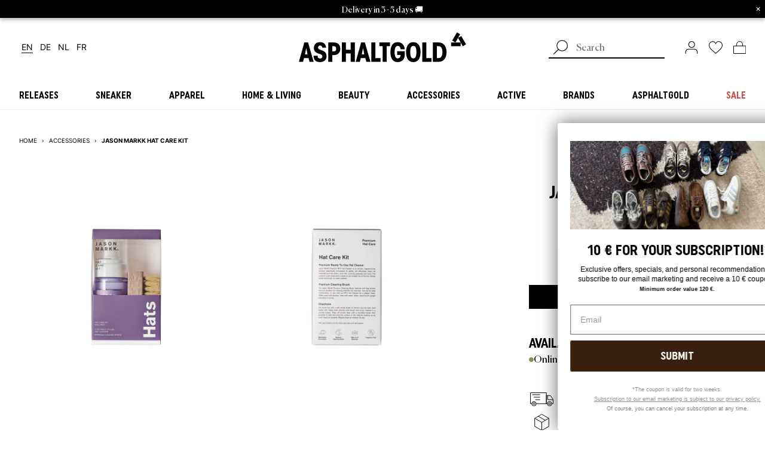

--- FILE ---
content_type: text/html; charset=utf-8
request_url: https://www.asphaltgold.com/en/products/jason-markk-hat-care-kit
body_size: 79618
content:















<!doctype html>
<html lang="en">
<head>

<link rel="preconnect" href="https://cdn.shopify.com" crossorigin />
<link rel="preconnect" href="https://kameleoon.eu" crossorigin />
<link rel="preconnect" href="https://usercentrics.eu" crossorigin />


<link rel="preload" href="//www.asphaltgold.com/cdn/shop/t/318/assets/subset-UniformCondensed-Bold.woff2?v=79390877037722893791751526165" as="font" type="font/woff2" crossorigin="anonymous" />
<link rel="preload" href="//www.asphaltgold.com/cdn/shop/t/318/assets/subset-Canela-Regular.woff2?v=140302425410427123391751526165" as="font" type="font/woff2" crossorigin="anonymous" />
<link rel="preload" href="//www.asphaltgold.com/cdn/shop/t/318/assets/subset-Inter-ExtraBold.woff2?v=148594950040834823391751526165" as="font" type="font/woff2" crossorigin="anonymous" />

<link rel="preload" href="//www.asphaltgold.com/cdn/shop/t/318/assets/subset-Inter-Regular.woff2?v=68799407670978259491751526165" as="font" type="font/woff2" crossorigin="anonymous" />
<link rel="preload" href="//www.asphaltgold.com/cdn/shop/t/318/assets/subset-Inter-Bold.woff2?v=28638659244925120701751526165" as="font" type="font/woff2" crossorigin="anonymous" />

<link rel="preload" href="//www.asphaltgold.com/cdn/shop/t/318/assets/subset-Inter-SemiBold.woff2?v=168371079514635387731751526165" as="font" type="font/woff2" crossorigin="anonymous" />


<style>

    @font-face {
        font-family: 'Uniform Condensed';
        src: url("//www.asphaltgold.com/cdn/shop/t/318/assets/subset-UniformCondensed-Bold.woff2?v=79390877037722893791751526165") format('woff2');
        font-weight: bold;
        font-style: normal;
        font-display: swap;
    }

    @font-face {
        font-family: 'Canela';
        src: url("//www.asphaltgold.com/cdn/shop/t/318/assets/subset-Canela-Regular.woff2?v=140302425410427123391751526165") format('woff2');
        font-weight: normal;
        font-style: normal;
        font-display: swap;
    }

    @font-face {
        font-family: 'Inter';
        src: url("//www.asphaltgold.com/cdn/shop/t/318/assets/subset-Inter-ExtraBold.woff2?v=148594950040834823391751526165") format('woff2');
        font-weight: 800;
        font-style: normal;
        font-display: swap;
    }

    

    @font-face {
        font-family: 'Inter';
        src: url("//www.asphaltgold.com/cdn/shop/t/318/assets/subset-Inter-Regular.woff2?v=68799407670978259491751526165") format('woff2');
        font-weight: normal;
        font-style: normal;
        font-display: swap;
    }

    @font-face {
        font-family: 'Inter';
        src: url("//www.asphaltgold.com/cdn/shop/t/318/assets/subset-Inter-Bold.woff2?v=28638659244925120701751526165") format('woff2');
        font-weight: bold;
        font-style: normal;
        font-display: swap;
    }

    

    

    @font-face {
        font-family: 'Inter';
        src: url("//www.asphaltgold.com/cdn/shop/t/318/assets/subset-Inter-SemiBold.woff2?v=168371079514635387731751526165") format('woff2');
        font-weight: 600;
        font-style: normal;
        font-display: swap;
    }

    

    
    
    @font-face {
      font-family: 'Inter-fallback';
      src: local("Arial");
      size-adjust: 107.00%;
      ascent-override: 90%;
    }

    :root {
        --font-headline: 'Uniform Condensed', sans-serif;
        --font-subline: 'Canela', serif;
        --font-text: 'Inter', 'Inter-fallback', sans-serif;
        --colors-headlines: 0, 0, 0;
        --colors-text: 0, 0, 0;
        --colors-dark-grey: 135, 135, 135;
        --colors-light-grey: 235, 238, 241;
    }

</style>
<style>.footer__logo{margin-bottom:64px;display:none}:root{--hh:94px;--space-unit:4px;--space-xxs:4px;--space-xs:8px;--space-sm:12px;--space:16px;--space-md:24px;--space-lg:32px;--space-xl:48px;--space-xxl:56px;--space-xxxl:64px;--space-4xl:80px;--space-5xl:96px}*{background-repeat:no-repeat}body{margin:0;line-height:1}aside,header,main,nav{display:block}img{display:block;border:0}h2{font-weight:400}h2,p{margin:0;padding:0}ul{margin:0;padding:0;list-style-type:none}a{background-color:transparent;font-size:inherit;color:inherit;text-decoration:none}:focus{outline:0}button,input{margin:0;font-size:inherit}[type=submit],button,html [type=button]{padding:0;border:0;color:inherit;background-color:transparent;-webkit-appearance:button}button::-moz-focus-inner,input::-moz-focus-inner{border:0;padding:0}input{padding:0;line-height:normal}input::-webkit-input-placeholder{font-weight:300}input::-ms-input-placeholder{font-weight:300}input::-moz-placeholder{font-weight:300}[type=search]{-webkit-appearance:textfield}[type=search]::-webkit-search-cancel-button,[type=search]::-webkit-search-decoration{-webkit-appearance:none}@-webkit-keyframes shimmer{to{-webkit-transform:translateX(100%);transform:translateX(100%)}}@keyframes shimmer{to{-webkit-transform:translateX(100%);transform:translateX(100%)}}.header__mobilemenu-main-link,.megamenu__column-title,.megamenu__sub-menu-title,h2{color:rgba(var(--colors-headlines),1);font-family:var(--font-headline);text-transform:uppercase;text-align:center;line-height:.9}h2{font-size:24px}.header__mobilemenu-main-link,.megamenu__sub-menu-title{font-size:15px}.megamenu__column-title{font-size:15px}.btn,[type=submit],html [type=button]:not(.no-type-style){color:rgba(var(--colors-headlines),1);font-family:var(--font-headline);font-weight:700;text-transform:uppercase;text-align:center;font-size:16px;border:1px solid rgba(var(--colors-headlines),1);height:40px;min-width:40px;padding:8px 32px;position:relative}.btn:not([hidden]),[type=submit]:not([hidden]),html [type=button]:not([hidden]):not(.no-type-style){display:-webkit-inline-box;display:-ms-inline-flexbox;display:inline-flex;-webkit-box-orient:horizontal;-webkit-box-direction:normal;-ms-flex-flow:row nowrap;flex-flow:row nowrap;-webkit-box-pack:center;-ms-flex-pack:center;justify-content:center;-webkit-box-align:center;-ms-flex-align:center;align-items:center}.btn>*,[type=submit]>*,html [type=button]:not(.no-type-style)>*{margin:0}.btn:not(.gallery--cta):not(.predictive-search__submit) svg{stroke:currentColor;position:absolute;right:13px;top:auto}.btn--filled{background-color:rgba(var(--colors-headlines),1);color:#fff}.btn--tag{width:-webkit-max-content;width:-moz-max-content;width:max-content;padding:4px 8px 6px;height:unset;text-transform:none;font-family:var(--font-subline);font-weight:400}.swiper-slide .btn--tag{outline-offset:-1px!important}.btn--micro{font-size:inherit;height:unset;padding:.25em .5em}.icon-wishlist svg>*{fill:none}button,input{border-radius:0;background:0 0}input{-webkit-appearance:none;-moz-appearance:none;appearance:none;border-radius:0!important;border:1px solid}form .form__field-error{color:#e22120;margin-bottom:8px;font-size:12px}.flyout{position:fixed;right:0;top:0;bottom:0;width:calc(100vw - 48px);background-color:#fff;z-index:7;opacity:0;-webkit-transform:translateX(100%);transform:translateX(100%);will-change:opacity transform;display:-webkit-box;display:-ms-flexbox;display:flex;-webkit-box-orient:vertical;-webkit-box-direction:normal;-ms-flex-flow:column nowrap;flex-flow:column nowrap;-webkit-backface-visibility:hidden;backface-visibility:hidden;-ms-flex-line-pack:center;align-content:center;-webkit-box-pack:center;-ms-flex-pack:center;justify-content:center;place-content:center}@media screen and (min-width:1024px){.flyout{width:33vw;min-width:460px;-webkit-box-shadow:0 3px 6px rgba(0,0,0,.29);box-shadow:0 3px 6px rgba(0,0,0,.29);z-index:4}.predictive-search__form{margin-right:16px}}.flyout.cart--flyout{z-index:7}@media screen and (max-width:434px){.flyout.cart--flyout{width:100%}}.predictive-search{width:100%;display:-webkit-box;display:-ms-flexbox;display:flex;-webkit-box-align:center;-ms-flex-align:center;align-items:center;-webkit-box-pack:justify;-ms-flex-pack:justify;justify-content:space-between}@media screen and (max-width:767px){.predictive-search{margin-bottom:8px}}.predictive-search__form{position:relative;-webkit-box-flex:1;-ms-flex:1;flex:1}.predictive-search__input{position:relative;padding:5px 18px 5px 46px;width:100%;color:#000;background-color:#fff;border:none;border-bottom:1px solid rgba(var(--colors-text),1);font-family:var(--font-subline);-webkit-appearance:none;-moz-appearance:none;appearance:none}@media screen and (min-width:1024px){.predictive-search__input{border-width:2px}}.predictive-search__submit{z-index:1;position:absolute!important;left:0;top:0;display:inline-block!important;padding:0!important;vertical-align:middle;background-color:transparent!important;border:0!important;margin:0}.predictive-search__submit svg{width:24px;height:24px;-o-object-fit:contain;object-fit:contain}.megamenu{display:none;width:100%;background:#fff;z-index:0;padding:calc(47px - 1rem) 0 32px;padding-top:calc(var(--hh)/ 2 - 1rem);padding-bottom:0;border-bottom:1px solid rgba(var(--colors-light-grey),1);position:relative}@media screen and (min-width:1024px){.megamenu{display:block}}.megamenu__inner{display:-webkit-box;display:-ms-flexbox;display:flex;-webkit-box-pack:justify;-ms-flex-pack:justify;justify-content:space-between;width:100%;font-family:var(--font-subline);-ms-flex-wrap:wrap;flex-wrap:wrap;margin-left:auto;margin-right:auto;max-width:1344px;padding-left:24px;padding-right:24px}.megamenu__inner:before{content:"";position:fixed;left:0;top:calc(100% + 4px);width:100%;background-color:rgba(var(--colors-text),1);height:100vh;opacity:.5}.megamenu__column:last-child{margin-right:0}.megamenu__column ul{list-style:none;padding-left:0;line-height:1.5}.megamenu__column ul a{font-size:16px}.megamenu__column-title{font-size:16px;text-align:left;line-height:1.45;margin-bottom:8px}.megamenu__column-wrapper{grid-column:span 3;grid-column:span var(--column-span,3);grid-gap:16px;gap:16px;display:grid;grid-template-columns:128px repeat(3,1fr);grid-template-columns:128px repeat(var(--columns,3),1fr)}.megamenu__sub-menu{display:none;position:absolute;top:100%;left:0;width:100%;background:#fff;padding:32px;border-top:1px solid rgba(var(--colors-light-grey),1);z-index:0;text-align:left}@supports (transition-behavior:allow-discrete){.megamenu__sub-menu{opacity:0}}.megamenu__sub-menu-wrapper{max-width:1280px;width:100%;margin-left:auto;margin-right:auto;display:grid;grid-template-columns:repeat(6,1fr);grid-gap:48px;gap:48px}.megamenu__sub-menu-title{display:block;font-size:22px;text-align:left;margin-bottom:12px}.megamenu__main-link{display:block;text-align:left;margin-bottom:0;font-size:16px;-webkit-box-flex:1;-ms-flex:1;flex:1;-webkit-box-flex:0;-ms-flex-positive:0;flex-grow:0;text-align:center}.megamenu__main-link>a{font-family:var(--font-headline);font-weight:700;text-transform:uppercase;white-space:nowrap;display:block;padding-top:1em;padding-bottom:1em;width:-webkit-fit-content;width:-moz-fit-content;width:fit-content;margin-left:auto;margin-right:auto}.megamenu__main-link>a span{position:relative;padding-left:8px;padding-right:8px}.megamenu__main-link>a span:before{content:"";position:absolute;left:0;top:calc(100% + 4px);width:100%;background-color:rgba(var(--colors-text),1);height:2px;opacity:0}.megamenu__content-wrapper{grid-column:span 3;grid-column:span var(--column-span,3);position:relative}.megamenu__content-wrapper shop-the-look{display:block;min-height:unset}.megamenu__content-wrapper shop-the-look look-card{display:block}.megamenu__content-wrapper shop-the-look .swiper-container{border-radius:8px}.megamenu__content-wrapper .swiper-container.swiper-container{margin:0;padding:0;position:static}.megamenu__content-wrapper .swiper-wrapper{margin:0}.megamenu__content-wrapper .swiper-arrow-next,.megamenu__content-wrapper .swiper-arrow-prev{position:absolute;top:50%;-webkit-transform:translateY(calc(-50% + 14px));transform:translateY(calc(-50% + 14px));z-index:100;padding:1rem}.megamenu__content-wrapper .swiper-arrow-next.swiper-button-disabled,.megamenu__content-wrapper .swiper-arrow-prev.swiper-button-disabled{opacity:.2}.megamenu__content-wrapper .swiper-arrow-prev{left:-40px;-webkit-transform:translateY(calc(-50% + 17px)) rotate(.5turn);transform:translateY(calc(-50% + 17px)) rotate(.5turn)}.megamenu__content-wrapper .swiper-arrow-next{right:-40px}.megamenu .skeleton{width:100%}.megamenu .skeleton .skeleton-box:first-child{padding-top:100%}.megamenu .skeleton .skeleton-box:last-child{padding-top:47px;margin-top:10px}.header{--starting-opacity:0}.header__mobilemenu{display:block;width:100%;height:100vh;height:calc(var(--vh,1vh)*100);background:#fff;position:absolute;top:0;left:0;-webkit-transform:translateX(-100%);transform:translateX(-100%);will-change:transform;z-index:1;padding-top:94px;padding-top:var(--hh);padding-left:16px;padding-right:16px;overflow:hidden}@media screen and (min-width:1024px){.header__mobilemenu{display:none}}.header__mobilemenu-inner{width:100%;padding-bottom:32px}.header__mobilemenu-close{position:absolute;right:0;margin-right:env(safe-area-inset-right);height:94px;height:var(--hh);padding-right:16px!important;padding-left:8px!important;-webkit-transform:rotate(-90deg);transform:rotate(-90deg)}.header__mobilemenu-close img{height:12px}.header__mobilemenu-row{height:calc(var(--vh)*100 - var(--hh-without-search)*2);overflow:scroll;overflow-x:hidden;padding:0 16px 32px}.header__mobilemenu-row .swiper-container{margin-bottom:12px}.header__mobilemenu-row .swiper-container[data-mobilemenu-tag-slider]{position:sticky;top:0;left:0;padding-bottom:24px;margin-bottom:0;z-index:3;background-color:#fff}.header__mobilemenu-row .swiper-slide{width:auto!important}.header__mobilemenu-row ul{list-style:none;padding-left:0;line-height:1}.header__mobilemenu-row ul a{font-family:var(--font-subline);height:100%;width:100%}.header__mobilemenu-row ul a,.header__mobilemenu-row ul li:not([key]){font-size:16px;display:-webkit-box;display:-ms-flexbox;display:flex;-webkit-box-align:center;-ms-flex-align:center;align-items:center}.header__mobilemenu-row ul li:not([key]){height:3em;border-bottom:1px solid rgba(var(--colors-dark-grey),1)}.header__mobilemenu-tab{position:absolute;top:0;left:0;-webkit-transform:translateX(100%);transform:translateX(100%);will-change:transform;height:100%;width:100%;background:#fff;padding-left:env(safe-area-inset-left);padding-right:env(safe-area-inset-right)}.header__mobilemenu-tab[data-tab-for=main]{-webkit-transform:translateX(0);transform:translateX(0)}.header__mobilemenu-tab[data-tab-for=main] .header__mobilemenu-row{padding-top:1em}.header__mobilemenu-tab-head{height:var(--hh-without-search);display:-webkit-box;display:-ms-flexbox;display:flex;-webkit-box-align:center;-ms-flex-align:center;align-items:center;-webkit-box-pack:center;-ms-flex-pack:center;justify-content:center;padding:0 16px;margin-bottom:12px}.header__mobilemenu-tab-title{color:rgba(var(--colors-headlines),1);font-family:var(--font-headline);text-transform:uppercase;text-align:center;line-height:1;font-size:22px}.header__mobilemenu .header__mobilemenu-row[data-brands-tab] .swiper-container{position:sticky;top:0;left:0;padding-bottom:24px;z-index:3}.header__mobilemenu-back{position:absolute;left:calc(16px + env(safe-area-inset-left));height:var(--hh-without-search);padding-right:8px!important;padding-left:16px!important;margin-left:-16px}.header__mobilemenu-back svg{stroke:rgba(var(--colors-text),1);-webkit-transform:rotate(180deg) scale(1.5);transform:rotate(180deg) scale(1.5)}.header__mobilemenu-main-link{display:-webkit-box;display:-ms-flexbox;display:flex;text-align:left;height:3em;-webkit-box-align:center;-ms-flex-align:center;align-items:center;width:100%;font-size:16px;border-bottom:1px solid #dcdcdc}.header__mobilemenu-main-link a{width:100%}.header__mobilemenu--has-childs{display:-webkit-box;display:-ms-flexbox;display:flex;-webkit-box-pack:justify;-ms-flex-pack:justify;justify-content:space-between;-webkit-box-align:center;-ms-flex-align:center;align-items:center}.header__mobilemenu--has-childs button svg{stroke:rgba(var(--colors-text),1)}.header__mobilemenu-bottombar{position:absolute;bottom:0;height:calc(var(--hh-without-search) + env(safe-area-inset-bottom));display:-webkit-box;display:-ms-flexbox;display:flex;-ms-flex-pack:distribute;justify-content:space-around;width:100vw;left:0;background:#fff;-webkit-box-shadow:0 3px 6px rgba(0,0,0,.29);box-shadow:0 3px 6px rgba(0,0,0,.29);-webkit-box-align:center;-ms-flex-align:center;align-items:center}.header__mobilemenu-bottombar svg{height:22px;width:auto}.header__mobilemenu-predictive-search{width:100%;background-color:#fff;font-size:16px;margin-bottom:24px;height:var(--hh-without-search);padding-left:12px;padding-right:12px}.header__mobilemenu-predictive-search[data-brands-search]{padding-left:0;padding-right:0}@media screen and (min-width:1024px){.header__mobilemenu-all-link{border-bottom:1px solid}.header__mobilemenu-predictive-search{display:none}}.header__mobilemenu-predictive-search .predictive-search__submit{top:1px;right:2px;left:auto}.header__mobilemenu-predictive-search .predictive-search__submit svg{height:1.3em;width:auto;-webkit-transform:scaleX(-1);transform:scaleX(-1)}.header__mobilemenu-predictive-search .predictive-search__input{height:40px;padding:2px 40px 5px 20px;background-color:#fff;border-radius:0;border:1px solid #000;text-align:center}.header__mobilemenu-predictive-search .predictive-search__input::-webkit-input-placeholder{color:rgba(var(--colors-dark-grey),1);opacity:1}.header__mobilemenu-predictive-search .predictive-search__input::-moz-placeholder{color:rgba(var(--colors-dark-grey),1);opacity:1}.header__mobilemenu-predictive-search .predictive-search__input:-ms-input-placeholder{color:rgba(var(--colors-dark-grey),1);opacity:1}.header__mobilemenu-predictive-search .predictive-search__input::-ms-input-placeholder{color:rgba(var(--colors-dark-grey),1);opacity:1}.header__mobilemenu img,.header__mobilemenu svg{-webkit-box-sizing:content-box;box-sizing:content-box}.header .header__mobilemenu-bottombar .icon-wishlist #swym-anchor-badge{top:-2px}.header .header__mobilemenu-bottombar .icon-cart{position:relative}.header .header__mobilemenu-bottombar .icon-cart svg #bag{fill:rgba(var(--colors-headlines),1)}.header .header__mobilemenu-bottombar .icon-cart span{top:3px}.header-wrapper{display:-webkit-box;display:-ms-flexbox;display:flex;-webkit-box-orient:vertical;-webkit-box-direction:normal;-ms-flex-direction:column;flex-direction:column}.header-wrapper .header{-webkit-box-ordinal-group:0;-ms-flex-order:-1;order:-1}@media screen and (min-width:1024px){.header-wrapper .header{-ms-flex-wrap:wrap;flex-wrap:wrap;-webkit-box-ordinal-group:3;-ms-flex-order:2;order:2;padding-top:24px}}.header{-webkit-box-shadow:0 3px 6px rgba(0,0,0,.29);box-shadow:0 3px 6px rgba(0,0,0,.29);position:fixed;top:0;width:100%;background:#fff;z-index:7;-ms-flex-wrap:wrap;flex-wrap:wrap;grid-row-gap:0;row-gap:0;height:50px;--hh-without-search:calc(var(--hh)/2)}.header,.header .language-switcher{display:-webkit-box;display:-ms-flexbox;display:flex}.header .language-switcher[data-breakpoint=mobile]{font-size:16px;grid-gap:4px;gap:4px;margin-top:16px}.header .language-switcher[data-breakpoint=desktop]{font-size:14px;display:none}.header .language-switcher__link{white-space:nowrap;text-decoration:none;display:inline-block;margin:2px 8px 2px 4px;-webkit-box-ordinal-group:2;-ms-flex-order:1;order:1}.header .language-switcher__link[data-language-code=en]{-webkit-box-ordinal-group:0;-ms-flex-order:-1;order:-1}.header .language-switcher__link[data-language-code=fr]{-webkit-box-ordinal-group:3;-ms-flex-order:2;order:2}.header .language-switcher__link.current_lang{position:relative}.header .language-switcher__link.current_lang:after{content:"";width:100%;height:1px;background-color:rgba(var(--colors-text),1);bottom:0;left:0;right:0;display:block;-webkit-transform:translateY(2px);transform:translateY(2px)}@media screen and (min-width:1024px){.header .language-switcher[data-breakpoint=desktop]{display:-webkit-box;display:-ms-flexbox;display:flex}.header{height:100%;-webkit-box-shadow:none;box-shadow:none;position:relative;z-index:3;top:0;left:0;width:100%;-ms-flex-wrap:nowrap;flex-wrap:nowrap}}.header__center,.header__left,.header__right{-webkit-box-flex:1;-ms-flex:1;flex:1;display:-webkit-box;display:-ms-flexbox;display:flex;-webkit-box-pack:center;-ms-flex-pack:center;justify-content:center;-webkit-box-align:center;-ms-flex-align:center;align-items:center;background:#fff;position:relative;z-index:1;height:47px;height:calc(var(--hh)/2)}@media screen and (min-width:1024px){.header__center,.header__left,.header__right{height:unset}.header__menu--mobile{display:none}}.header__menu--mobile{height:100%;margin-left:-16px;padding-left:16px;padding-right:8px}.header__logo-image--mobile{width:30px}@media screen and (min-width:1024px){.header__logo-image--mobile{display:none}}@media screen and (max-width:1024px){.header__logo-image--desktop{display:none}}.header__left{margin-right:auto;display:block;padding-left:12px;margin-left:env(safe-area-inset-left)}.header__left-inner{display:-webkit-box;display:-ms-flexbox;display:flex;-webkit-box-align:center;-ms-flex-align:center;align-items:center;height:100%}.header__left-inner img{height:20px;width:auto}.header__right{margin-left:auto;display:block;padding-right:12px;margin-right:env(safe-area-inset-right);-ms-flex-negative:0;flex-shrink:0;-webkit-box-flex:1;-ms-flex-positive:1;flex-grow:1}@media screen and (min-width:1024px){.header__left{padding-left:32px}.header__right{padding-right:32px;-webkit-box-flex:1;-ms-flex:1;flex:1}}.header__right-inner{display:-webkit-box;display:-ms-flexbox;display:flex;-webkit-box-align:center;-ms-flex-align:center;align-items:center;height:100%;-webkit-box-pack:end;-ms-flex-pack:end;justify-content:flex-end}.header__right-inner>*{height:20px;margin-right:18px}.header__right-inner>:last-child{margin:0}.header:before{content:"";position:fixed;top:0;left:0;height:calc(var(--vh)*100);width:100vw;background:#fff;z-index:-1;opacity:0}.header__predictive-search{width:100%;height:46px;background-color:#fff;display:none;max-width:210px}@media screen and (max-width:1023px){.header__predictive-search{-webkit-box-align:end;-ms-flex-align:end;align-items:flex-end;-webkit-box-pack:end;-ms-flex-pack:end;justify-content:flex-end;z-index:-1}}@media screen and (min-width:1024px){.header__predictive-search{display:-webkit-box;display:-ms-flexbox;display:flex;-webkit-box-align:center;-ms-flex-align:center;align-items:center;-webkit-box-pack:start;-ms-flex-pack:start;justify-content:flex-start;z-index:2}.header .icon-customer svg *{stroke-width:1.125px}}.header .icon-wishlist{position:relative}.header .icon-wishlist svg>*{fill:rgba(var(--colors-headlines),1)}.header .icon-wishlist #swym-anchor-badge{position:absolute;width:100%;font-size:8px;display:-webkit-box;display:-ms-flexbox;display:flex;-webkit-box-pack:center;-ms-flex-pack:center;justify-content:center;-webkit-box-align:center;-ms-flex-align:center;align-items:center;height:100%;color:#fff;top:-1px}.header .icon-wishlist #swym-anchor-badge[hidden]{display:none}.header .icon-wishlist #swym-anchor-badge[hidden]+svg>*{fill:none}.header .icon-cart{position:relative}.header .icon-cart svg #bag{fill:rgba(var(--colors-headlines),1)}.header .icon-cart span{position:absolute;width:100%;font-size:8px;display:-webkit-box;display:-ms-flexbox;display:flex;-webkit-box-pack:center;-ms-flex-pack:center;justify-content:center;-webkit-box-align:center;-ms-flex-align:center;align-items:center;height:100%;color:#fff;top:4px}.header .icon-cart span.hidden{display:none}.header .icon-cart span.hidden+svg #bag{fill:none}.header .icon-customer svg{width:22px}.pre-footer alert{font-size:16px}.pre-footer__swiper-skip-button{display:none;position:absolute;top:32%;z-index:10;background-color:transparent;border:none;padding:0}.pre-footer__swiper-skip-button svg{stroke:currentColor}.pre-footer__swiper-skip-button--next{right:-20px}.pre-footer__swiper-skip-button--prev{left:-20px;-webkit-transform:rotate(.5turn);transform:rotate(.5turn)}.price-wrapper .separator,.price-wrapper .unit{display:inline}.price-wrapper .price{white-space:nowrap}.price-wrapper .price[data-type=availability],.price-wrapper .price[data-type=unit]{display:none;margin:0 4px 0 0}:root{--abh:0px}.announcement-bar{-webkit-box-sizing:border-box;box-sizing:border-box;display:block;position:relative;z-index:4;font-size:14px;line-height:1.6;width:100%;background-color:#000;color:#fff;padding:.25em 2em;-webkit-box-shadow:0 3px 6px rgba(0,0,0,.29);box-shadow:0 3px 6px rgba(0,0,0,.29);text-align:center}@media only screen and (max-width:1023px){:root{--hh:100px}.announcement-bar{margin-top:94px;margin-top:var(--hh)}}.announcement-bar--wrapper{display:grid;grid-template-columns:1fr}.announcement-bar--text{font-family:var(--font-subline);display:-webkit-box;display:-ms-flexbox;display:flex;-ms-flex-wrap:wrap;flex-wrap:wrap;-ms-flex-line-pack:center;align-content:center;-webkit-box-pack:center;-ms-flex-pack:center;justify-content:center;place-content:center;grid-row:1;grid-column:1}.announcement-bar--text-hidden{opacity:0}.announcement-bar--cta{margin-left:1em;line-height:1;height:-webkit-min-content;height:-moz-min-content;height:min-content}.announcement-bar--close{line-height:1;font-style:normal;position:absolute;top:.5em;right:.5em}.announcement-bar p{display:inline-block}:root{--swiper-navigation-size:44px}.skeleton{opacity:.1}.skeleton-box{position:relative;background:rgba(var(--colors-headlines),1)}.skeleton-box:after{position:absolute;top:0;right:0;bottom:0;left:0;-webkit-transform:translateX(-100%);transform:translateX(-100%);background-image:-webkit-gradient(linear,left top,right top,color-stop(0,hsla(0,0%,100%,0)),color-stop(20%,hsla(0,0%,100%,.2)),color-stop(60%,hsla(0,0%,100%,.5)),to(hsla(0,0%,100%,0)));background-image:linear-gradient(90deg,hsla(0,0%,100%,0),hsla(0,0%,100%,.2) 20%,hsla(0,0%,100%,.5) 60%,hsla(0,0%,100%,0));-webkit-animation:.5s infinite shimmer;animation:.5s infinite shimmer;content:""}look-card{width:100%;min-width:0;aspect-ratio:3/4;background:#fff}look-card .look-card__image{overflow:hidden;display:-webkit-box;display:-ms-flexbox;display:flex;-webkit-box-pack:center;-ms-flex-pack:center;justify-content:center;-webkit-box-align:center;-ms-flex-align:center;align-items:center;position:relative;border-radius:8px}look-card .look-card__image img{position:absolute;top:0;left:0;width:100%;height:100%;-o-object-fit:cover;object-fit:cover}look-card .look-card{width:100%;height:100%}.card-wrapper{height:100%;position:relative}shop-the-look{display:grid;grid-template-columns:1fr;min-height:40vh;max-width:1920px;margin:0 auto;grid-gap:1rem;gap:1rem}@media screen and (min-width:435px){shop-the-look{grid-template-columns:repeat(2,1fr)}}@media screen and (min-width:768px){shop-the-look{grid-template-columns:repeat(4,1fr)}}.brand-badges{position:absolute;bottom:0;width:100%;-webkit-box-pack:center;-ms-flex-pack:center;justify-content:center;-ms-flex-wrap:wrap;flex-wrap:wrap;padding:.5rem .75rem}.brand-badges,.brand-badges>a{display:-webkit-box;display:-ms-flexbox;display:flex}.brand-badges>a{font-size:12px;font-family:var(--font-subline);opacity:.7;padding:.25rem}.brand-badges>a span{background:#fff;padding:.4rem .8rem;border-radius:4px}*{-webkit-box-sizing:border-box;box-sizing:border-box}html{overflow-x:hidden}body,html{height:100%;font-family:var(--font-text);width:100%;font-size:14px}:active,:focus-visible{outline:revert!important;outline-offset:2px!important}body{display:-webkit-box;display:-ms-flexbox;display:flex;-webkit-box-orient:vertical;-webkit-box-direction:normal;-ms-flex-direction:column;flex-direction:column}main{-webkit-box-flex:1;-ms-flex:1;flex:1;padding:32px 12px 12px;margin-left:env(safe-area-inset-left);margin-right:env(safe-area-inset-right)}@media screen and (min-width:1024px){body,html{font-size:16px}main{padding:32px}}ul{list-style-type:disc;padding-left:1em}alert[type=error]{color:#e22120}[hidden]{display:none}.stretched-link-hitzone{position:relative}.stretched-link:after{position:absolute;content:"";top:0;right:0;bottom:0;left:0}.skip-to-content-links{position:absolute;top:0;left:0;z-index:99999}.skip-to-content-links ul{list-style:none}.skip-to-content-links .skip-to-content-link{position:absolute;top:0;left:0;background:#000;color:#fff;padding:8px 12px;z-index:99999;opacity:0;line-height:1;white-space:nowrap}.skip-to-content-links .skip-to-content-link:first-child{-webkit-transform:translateY(-100%);transform:translateY(-100%)}.skip-to-content-links .skip-to-content-link:last-child{-webkit-transform:translateY(-200%);transform:translateY(-200%)}:root{--swiper-theme-color:#007aff}.swiper-container{margin-left:auto;margin-right:auto;position:relative;overflow:hidden;list-style:none;padding:0;z-index:1}.swiper-wrapper{position:relative;width:100%;height:100%;z-index:1;display:-webkit-box;display:-ms-flexbox;display:flex;-webkit-box-sizing:content-box;box-sizing:content-box}.swiper-wrapper{-webkit-transform:translateZ(0);transform:translateZ(0)}.swiper-slide{-ms-flex-negative:0;flex-shrink:0;width:100%;height:100%;position:relative}.price-wrapper .separator,.price-wrapper .unit{display:inline}:root{--hh:94px;--space-unit:4px;--space-xxs:4px;--space-xs:8px;--space-sm:12px;--space:16px;--space-md:24px;--space-lg:32px;--space-xl:48px;--space-xxl:56px;--space-xxxl:64px;--space-4xl:80px;--space-5xl:96px}.h2,.h3,h1,h2{color:rgba(var(--colors-headlines),1);font-family:var(--font-headline);text-transform:uppercase;text-align:center;line-height:.9}h1{font-size:30px}.h2,h2{font-size:24px}.h3{font-size:15px}.breadcrumb{display:-webkit-box;display:-ms-flexbox;display:flex;-webkit-box-orient:horizontal;-webkit-box-direction:normal;-ms-flex-flow:row nowrap;flex-flow:row nowrap;-webkit-box-pack:start;-ms-flex-pack:start;justify-content:flex-start;-webkit-box-align:center;-ms-flex-align:center;align-items:center;font-size:10px;padding:0;max-width:calc(100vw - 16px);overflow:hidden;text-overflow:ellipsis}@media only screen and (max-width:1023px){:root{--hh:100px}.breadcrumb{max-width:unset;width:100vw;padding-left:12px;margin-left:-12px;overflow-x:scroll;text-overflow:unset;scrollbar-width:none;-webkit-mask-image:linear-gradient(90deg,#000 calc(100vw - 32px),transparent);mask-image:linear-gradient(90deg,#000 calc(100vw - 32px),transparent)}.breadcrumb::-webkit-scrollbar{-webkit-appearance:none;width:0;height:0;display:none}}.breadcrumb--divider,.breadcrumb--item{list-style:none}.breadcrumb--item{text-transform:uppercase;padding:4px 8px;white-space:nowrap}.breadcrumb--item:first-child{padding-left:0}.breadcrumb--item:last-child{width:100%;white-space:nowrap;text-overflow:unset;overflow:visible}.breadcrumb--item:last-child>span{margin-right:12px}.swiper-container,.swiper-wrapper{margin:32px 0}.swiper-pagination{position:static}.template-collection .swiper-container{padding-top:32px}.price-wrapper .price[data-type=regular],.price-wrapper .separator,.price-wrapper .unit{display:inline}.price-wrapper{display:-webkit-box;display:-ms-flexbox;display:flex;-webkit-box-orient:horizontal;-webkit-box-direction:normal;-ms-flex-flow:row wrap;flex-flow:row wrap;-webkit-box-pack:start;-ms-flex-pack:start;justify-content:flex-start;-webkit-box-align:stretch;-ms-flex-align:stretch;align-items:stretch;font-size:16px;font-weight:700}.price-wrapper .price{white-space:nowrap}.price-wrapper .price[data-type=availability],.price-wrapper .price[data-type=unit]{display:none;margin:0 4px 0 0}.price-wrapper .price[data-type=regular]{margin:0 4px 0 0}.card--title{font-family:var(--font-subline)}.card{text-align:left;font-size:16px;line-height:1.2;position:relative}.card.card{outline-offset:-1px!important}.card--description header{display:-webkit-box;display:-ms-flexbox;display:flex;-webkit-box-orient:horizontal;-webkit-box-direction:normal;-ms-flex-flow:row wrap;flex-flow:row wrap;-webkit-box-pack:justify;-ms-flex-pack:justify;justify-content:space-between;line-height:1.35;font-size:13px}.card--description .price-wrapper{font-family:var(--font-headline);line-height:1.45}.card--vendor{text-transform:uppercase;display:block;font-family:var(--font-headline)}.card--title{overflow:hidden;text-overflow:ellipsis;white-space:nowrap;width:100%;text-transform:none;text-align:left}.card--title{display:block}.card .media{position:relative;z-index:-1}.card--media{display:block;max-width:100%;position:relative}.card--media:before{content:"";display:block;padding-bottom:100%}.card--media img{display:block;width:100%;height:auto}.card--media .media,.card--media picture{display:-webkit-box;display:-ms-flexbox;display:flex;-webkit-box-orient:horizontal;-webkit-box-direction:normal;-ms-flex-flow:row nowrap;flex-flow:row nowrap;-webkit-box-align:center;-ms-flex-align:center;align-items:center;position:absolute;top:0;width:100%;height:100%;-o-object-fit:contain;object-fit:contain;overflow:hidden}.card--wishlist-toggle{position:absolute!important;top:16px;left:16px;z-index:1;font-size:14px;padding:1rem!important;margin:-1rem 0 0 -1rem!important;min-width:16px!important;height:16px!important;border:0!important}@media screen and (min-width:767px){.card--wishlist-toggle{font-size:16px;top:24px;left:24px}}.card--wishlist-toggle>svg{display:block;max-height:1em;right:auto!important;top:50%!important;left:50%!important;-webkit-transform:translate(-50%,-50%);transform:translate(-50%,-50%)}.card--flag{font-family:var(--font-headline);font-size:14px;background-color:rgba(var(--colors-headlines),1);color:#fff;padding:4px 8px 3px;text-transform:uppercase;top:126px;top:calc(var(--hh) + 32px);position:absolute;top:8px;right:0;z-index:1;display:inline-block;max-width:calc(100% - 48px);text-overflow:ellipsis;overflow:hidden;white-space:nowrap}@media screen and (max-width:1023px){.card--flag{font-size:10px}}.card--flag--sale{background-color:#cf4a4a}:root{--swiper-theme-color:#007aff}.swiper-container{margin-left:auto;margin-right:auto;position:relative;overflow:hidden;list-style:none;padding:0;z-index:1}.swiper-wrapper{position:relative;width:100%;height:100%;z-index:1;display:-webkit-box;display:-ms-flexbox;display:flex;-webkit-box-sizing:content-box;box-sizing:content-box}.swiper-wrapper{-webkit-transform:translateZ(0);transform:translateZ(0)}.swiper-slide{-ms-flex-negative:0;flex-shrink:0;width:100%;height:100%;position:relative}</style><script type="application/javascript">
  window.dataLayer = window.dataLayer || [];
  window.gtag = window.gtag || function() {
    window.dataLayer.push(arguments);
  };

  gtag('consent', 'default', {
    ad_storage: 'denied',
    ad_user_data: 'denied',
    ad_personalization: 'denied',
    analytics_storage: 'denied',
    wait_for_update: 2000
  });
</script>

    <script id="usercentrics-cmp" src="https://app.usercentrics.eu/browser-ui/latest/loader.js" data-settings-id="dyZYxUz4T" defer></script>
  

  <meta name="google-site-verification" content="FQgu5YqWph3QiM3rUx-ZysdLt9dYUAkFwOsUMUcsl6w" />
  <meta charset="utf-8">
  <meta http-equiv="X-UA-Compatible" content="IE=edge">
  <meta name="viewport" content="width=device-width,initial-scale=1,viewport-fit=cover">
  <meta name="apple-itunes-app" content="app-id=1533038069">

  
    <script type="application/ld+json">
    {
        "@context": "http://schema.org",
        "@type": "Organization",
        "name": "Asphaltgold",
        
        
            "logo": {
            "@type": "ImageObject",
            "url": "https:\/\/www.asphaltgold.com\/cdn\/shop\/t\/318\/assets\/asphaltgold-logo-512x512.png",
            "width": 512,
            "height": 512
            },
        
        "sameAs": [
            "https://www.facebook.com/asphaltgold/",
            "https://www.instagram.com/asphaltgold/",
            "https://www.youtube.com/c/asphaltgoldsneakerstore",
            "https://twitter.com/asphaltgold",
            "https://t.me/asphaltgold_news",
            "https://www.pinterest.de/asphaltgold/",
            "https://www.tiktok.com/@asphaltgold"
        ],
        "url": "https:\/\/www.asphaltgold.com"
    }
</script>
<style>.price__badge--giftcard{font-size: 20px;}</style><meta name="HandheldFriendly" content="True">
<meta name="MobileOptimized" content="320">
<meta name="theme-color" content="#000000">
  <link rel="shortcut icon" type="image/x-icon" href="//www.asphaltgold.com/cdn/shop/files/AG_Stack_1square_180x180.png?v=1768399406">
  <link rel="apple-touch-icon" href="//www.asphaltgold.com/cdn/shop/files/AG_Stack_1square_180x180.png?v=1768399406"/>
  <link rel="apple-touch-icon" sizes="57x57" href="//www.asphaltgold.com/cdn/shop/files/AG_Stack_1square_57x57.png?v=1768399406"/>
  <link rel="apple-touch-icon" sizes="60x60" href="//www.asphaltgold.com/cdn/shop/files/AG_Stack_1square_60x60.png?v=1768399406"/>
  <link rel="apple-touch-icon" sizes="72x72" href="//www.asphaltgold.com/cdn/shop/files/AG_Stack_1square_72x72.png?v=1768399406"/>
  <link rel="apple-touch-icon" sizes="76x76" href="//www.asphaltgold.com/cdn/shop/files/AG_Stack_1square_76x76.png?v=1768399406"/>
  <link rel="apple-touch-icon" sizes="114x114" href="//www.asphaltgold.com/cdn/shop/files/AG_Stack_1square_114x114.png?v=1768399406"/>
  <link rel="apple-touch-icon" sizes="180x180" href="//www.asphaltgold.com/cdn/shop/files/AG_Stack_1square_180x180.png?v=1768399406"/>
  <link rel="apple-touch-icon" sizes="228x228" href="//www.asphaltgold.com/cdn/shop/files/AG_Stack_1square_228x228.png?v=1768399406"/>
<meta name="robots" content="index, follow, max-snippet:-1, max-image-preview:large, max-video-preview:-1">
    <link rel="canonical" href="https://www.asphaltgold.com/en/products/jason-markk-hat-care-kit"><title>Jason Markk Hat Care Kit | Accessoires » Buy online now!</title><meta name="description" content="Jason Markk Hat Care Kit – ✔ Fast delivery » Shop now!"><link rel="alternate" hreflang="x-default" href="https://www.asphaltgold.com/products/jason-markk-hat-care-kit">
  <link rel="alternate" hreflang="de" href="https://www.asphaltgold.com/products/jason-markk-hat-care-kit"><link rel="alternate" hreflang="fr" href="https://www.asphaltgold.com/fr/products/jason-markk-hat-care-kit"><link rel="alternate" hreflang="nl" href="https://www.asphaltgold.com/nl/products/jason-markk-hat-care-kit"><link rel="alternate" hreflang="en" href="https://www.asphaltgold.com/en/products/jason-markk-hat-care-kit">





<meta property="og:site_name" content="Asphaltgold">
<meta property="og:url" content="https://www.asphaltgold.com/en/products/jason-markk-hat-care-kit">
<meta property="og:title" content="Jason Markk Hat Care Kit">
<meta property="og:type" content="product">
<meta property="og:description" content="Jason Markk Hat Care Kit4 Oz. Ready-To-Use Hat Cleaner specially formulated to gently but effectively clean hat materials without perfumePremium cleaning brush made of soft bristles">

  <meta property="og:price:amount" content="24,00">
  <meta property="og:price:currency" content="EUR">

<meta property="og:image" content="http://www.asphaltgold.com/cdn/shop/files/18ba30dcb3cc8eafc017839529a9a42e3fda1160_JM310410_Jason_Markk_Hat_Care_Kit_os_1_1200x1200.jpg?v=1759239270"><meta property="og:image" content="http://www.asphaltgold.com/cdn/shop/files/2fccf38302c2febbbe6eefe423a218cd1e5a978d_JM310410_Jason_Markk_Hat_Care_Kit_os_2_7b9d97b6-8e72-4839-84c2-a0bedcedb4cd_1200x1200.jpg?v=1759239270"><meta property="og:image" content="http://www.asphaltgold.com/cdn/shop/files/788b8cbc73e6606fec2b174b064daa629360af6d_JM310410_Jason_Markk_Hat_Care_Kit_os_3_96f763bc-5bfb-4652-9146-92f16cf7bcda_1200x1200.jpg?v=1759239270">
<meta property="og:image:secure_url" content="https://www.asphaltgold.com/cdn/shop/files/18ba30dcb3cc8eafc017839529a9a42e3fda1160_JM310410_Jason_Markk_Hat_Care_Kit_os_1_1200x1200.jpg?v=1759239270"><meta property="og:image:secure_url" content="https://www.asphaltgold.com/cdn/shop/files/2fccf38302c2febbbe6eefe423a218cd1e5a978d_JM310410_Jason_Markk_Hat_Care_Kit_os_2_7b9d97b6-8e72-4839-84c2-a0bedcedb4cd_1200x1200.jpg?v=1759239270"><meta property="og:image:secure_url" content="https://www.asphaltgold.com/cdn/shop/files/788b8cbc73e6606fec2b174b064daa629360af6d_JM310410_Jason_Markk_Hat_Care_Kit_os_3_96f763bc-5bfb-4652-9146-92f16cf7bcda_1200x1200.jpg?v=1759239270">


<meta name="twitter:card" content="summary_large_image">
<meta name="twitter:title" content="Jason Markk Hat Care Kit">
<meta name="twitter:description" content="Jason Markk Hat Care Kit4 Oz. Ready-To-Use Hat Cleaner specially formulated to gently but effectively clean hat materials without perfumePremium cleaning brush made of soft bristles">



  <script>
    window.theme = window.theme || {};
    window.Shopify = window.Shopify || {};
    window.theme.shopUrl = "https://www.asphaltgold.com";
    window.theme.shopifyUrl = "asphaltgold-gmbh.myshopify.com";
    window.theme.recommendationsEndpoint = "new";
    window.Shopify.locale = window.Shopify.locale || "en";
    window.Shopify.money_format = "{{amount_with_comma_separator}} €";
    window.Shopify.currency_symbol = "€";
    window.KLAVIYO_API_KEY = "U3QnxB";
    window.AUTH_URL = "https:\/\/europe-west3-stikky-30a9f.cloudfunctions.net";
  </script>

  <script id="announcement-bar--settings" type="application/json" data-json="announcement-bar">
  {
    "entries": ["\u003cdiv class=\"metafield-rich_text_field\"\u003e\u003cp\u003eDelivery in 3 - 5 days 🚚\u003c\/p\u003e\u003c\/div\u003e","\u003cdiv class=\"metafield-rich_text_field\"\u003e\u003cp\u003eWorldwide Shipping* 🌎\u003c\/p\u003e\u003c\/div\u003e","\u003cdiv class=\"metafield-rich_text_field\"\u003e\u003cp\u003eApp only: 10% extra discount on already discounted items with the code\u003c\/p\u003e\u003c\/div\u003e"],
    "planVisibility":false,
    "planning": {
      "start":"",
      "end":"",
      "storageLocation":"session"}
  }
</script>

<script>
  if (!String.prototype.hashCode) {
    /**
     * This method returns a hashcode for the string it's executed on.
     * @param {boolean} [asString=false] - whether the hashcode should be returned as a string or as an integer
     * @returns {number|string} the hashcode as a number or a string
     * @example
     * 'hello world'.hashCode(); // 1794106052
     * 'hello world'.hashCode(true); // '1794106052'
    */
    String.prototype.hashCode = function (asString) {
      let hash = 0;
      if (this.length === 0) { return hash; }
      for (let i = 0; i < this.length; i++) {
        hash = ((hash << 5) - hash) + this.charCodeAt(i);
        hash |= 0; // Convert to 32bit integer
      }
      hash = Math.abs(hash);
      return asString ? hash.toString() : hash;
    };
  }(() => {
    const settings = (() => {
      try {
        const script = document.getElementById('announcement-bar--settings');
        const settings = JSON.parse(script.innerHTML);
        return settings;
      } catch (error) {
        console.error('Error parsing Announcement Bar settings', error);
        return null;
      }
    })();
    if (settings === null) return;

    const currentHash = (settings.planning.storageLocation + settings.entries.join('')).hashCode(true);
    const previousHash = settings.planning.storageLocation == 'session' ? window.sessionStorage.getItem('announcementSeen') : window.localStorage.getItem('announcementSeen');
  
    if (previousHash === currentHash) {
      document.documentElement.classList.add("announcement--hide");
      document.documentElement.style.setProperty("--abh", `0px`);
    }})();
</script>


  <link rel="prefetch" href="//www.asphaltgold.com/cdn/shop/t/318/assets/latori-theme.404.css?v=124059073721942014901751526165"><link href="//www.asphaltgold.com/cdn/shop/t/318/assets/latori-theme.main.css?v=9359067363398582671768400085" rel="stylesheet" type="text/css" media="all" /><noscript><link rel="stylesheet" href="//www.asphaltgold.com/cdn/shop/t/318/assets/latori-theme.main.css?v=9359067363398582671768400085"></noscript><link rel="prefetch" href="//www.asphaltgold.com/cdn/shop/t/318/assets/latori-theme.article.css?v=86901820328343927641751526165"><link rel="prefetch" href="//www.asphaltgold.com/cdn/shop/t/318/assets/latori-theme.blog.css?v=61872554048184003351751526165"><link rel="prefetch" href="//www.asphaltgold.com/cdn/shop/t/318/assets/latori-theme.cart.css?v=12332386548315196321751526165"><link rel="prefetch" href="//www.asphaltgold.com/cdn/shop/t/318/assets/latori-theme.collection.general-selected.css?v=155240918134487454301766473964"><link rel="prefetch" href="//www.asphaltgold.com/cdn/shop/t/318/assets/latori-theme.collection.css?v=112960609899029998981766473964"><link rel="prefetch" href="//www.asphaltgold.com/cdn/shop/t/318/assets/latori-theme.collection.silo.css?v=13095365090216929471751526165"><link rel="prefetch" href="//www.asphaltgold.com/cdn/shop/t/318/assets/latori-theme.customers.css?v=140216271216769670821761039689"><link rel="prefetch" href="//www.asphaltgold.com/cdn/shop/t/318/assets/latori-theme.index.css?v=177844358839243176411759913347"><link rel="prefetch" href="//www.asphaltgold.com/cdn/shop/t/318/assets/latori-theme.list-collections.css?v=80086077560921842091751526165"><link rel="prefetch" href="//www.asphaltgold.com/cdn/shop/t/318/assets/latori-theme.page.brands.css?v=49507965274703032121756110937"><link rel="prefetch" href="//www.asphaltgold.com/cdn/shop/t/318/assets/latori-theme.page.events.css?v=138235528714366580211751526165"><link rel="prefetch" href="//www.asphaltgold.com/cdn/shop/t/318/assets/latori-theme.page.css?v=12332386548315196321751526165"><link rel="prefetch" href="//www.asphaltgold.com/cdn/shop/t/318/assets/latori-theme.page.shop-the-look.css?v=45572605700504760611751526165"><link rel="prefetch" href="//www.asphaltgold.com/cdn/shop/t/318/assets/latori-theme.page.trekk.css?v=165609242558275007971751526165"><link rel="prefetch" href="//www.asphaltgold.com/cdn/shop/t/318/assets/latori-theme.page.wishlist.css?v=146427052166973737011766474526"><link rel="prefetch" href="//www.asphaltgold.com/cdn/shop/t/318/assets/latori-theme.product.bundle.css?v=55306069581960747801766474526"><link href="//www.asphaltgold.com/cdn/shop/t/318/assets/latori-theme.product.css?v=11639157570529641621766474526" rel="stylesheet" type="text/css" media="all" /><noscript><link rel="stylesheet" href="//www.asphaltgold.com/cdn/shop/t/318/assets/latori-theme.product.css?v=11639157570529641621766474526"></noscript><link rel="prefetch" href="//www.asphaltgold.com/cdn/shop/t/318/assets/latori-theme.search.css?v=77100587934368316341766473964">
  <script type="application/javascript">
    window.assetsPath = "//www.asphaltgold.com/cdn/shop/t/318/assets/latori-theme.main.js?v=128538367603994117441768400085".split("latori-theme.main.js")[0]
  </script>
  <link rel="prefetch" href="//www.asphaltgold.com/cdn/shop/t/318/assets/latori-theme.404.js?v=86241500172968463591766405669" as="script"><link href="//www.asphaltgold.com/cdn/shop/t/318/assets/latori-theme.main.js?v=128538367603994117441768400085" as="script" rel="preload"><script type="text/javascript" src="//www.asphaltgold.com/cdn/shop/t/318/assets/latori-theme.main.js?v=128538367603994117441768400085" defer="defer"></script><link rel="prefetch" href="//www.asphaltgold.com/cdn/shop/t/318/assets/latori-theme.article.js?v=86335976239642229461766405668" as="script"><link rel="prefetch" href="//www.asphaltgold.com/cdn/shop/t/318/assets/latori-theme.blog.js?v=161574430834307199511766405670" as="script"><link rel="prefetch" href="//www.asphaltgold.com/cdn/shop/t/318/assets/latori-theme.cart.js?v=162306772933901219971766405671" as="script"><link rel="prefetch" href="//www.asphaltgold.com/cdn/shop/t/318/assets/latori-theme.collection.general-selected.js?v=133880289310833817541766405670" as="script"><link rel="prefetch" href="//www.asphaltgold.com/cdn/shop/t/318/assets/latori-theme.collection.js?v=153875829651810245271766405669" as="script"><link rel="prefetch" href="//www.asphaltgold.com/cdn/shop/t/318/assets/latori-theme.collection.silo.js?v=19017296707755431291766405672" as="script"><link rel="prefetch" href="//www.asphaltgold.com/cdn/shop/t/318/assets/latori-theme.customers.js?v=65670054497078837151766405668" as="script"><link rel="prefetch" href="//www.asphaltgold.com/cdn/shop/t/318/assets/latori-theme.index.js?v=2698775275411880211766405673" as="script"><link rel="prefetch" href="//www.asphaltgold.com/cdn/shop/t/318/assets/latori-theme.list-collections.js?v=61731895529550705851766405668" as="script"><link rel="prefetch" href="//www.asphaltgold.com/cdn/shop/t/318/assets/latori-theme.page.brands.js?v=143578691629333797911766405670" as="script"><link rel="prefetch" href="//www.asphaltgold.com/cdn/shop/t/318/assets/latori-theme.page.events.js?v=33973959834597382181766405668" as="script"><link rel="prefetch" href="//www.asphaltgold.com/cdn/shop/t/318/assets/latori-theme.page.js?v=164798729289025636231766405668" as="script"><link rel="prefetch" href="//www.asphaltgold.com/cdn/shop/t/318/assets/latori-theme.page.shop-the-look.js?v=21985292247093940511766474527" as="script"><link rel="prefetch" href="//www.asphaltgold.com/cdn/shop/t/318/assets/latori-theme.page.trekk.js?v=44585438187448540041766474527" as="script"><link rel="prefetch" href="//www.asphaltgold.com/cdn/shop/t/318/assets/latori-theme.page.wishlist.js?v=87531778009769503651766405674" as="script"><link rel="prefetch" href="//www.asphaltgold.com/cdn/shop/t/318/assets/latori-theme.product.bundle.js?v=141061254462602945691766405668" as="script"><link href="//www.asphaltgold.com/cdn/shop/t/318/assets/latori-theme.product.js?v=157690820008857841651766405674" as="script" rel="preload"><script type="text/javascript" src="//www.asphaltgold.com/cdn/shop/t/318/assets/latori-theme.product.js?v=157690820008857841651766405674" defer="defer"></script><link rel="prefetch" href="//www.asphaltgold.com/cdn/shop/t/318/assets/latori-theme.search.js?v=97717223460709592871766405673" as="script">

  <script>
    window.kameleoonQueue = window.kameleoonQueue || [];
  </script>
  <script src="//6f5rv1r9h8.kameleoon.eu/kameleoon.js" async></script>
<script>
      window.foursixtyTranslations = {
      'ADD_TO_CART': "Add to Cart",
      'INCOMPLETE_VARIANT_SELECTION_ERROR': "All options should be selected!",
      'CANCEL': "Cancel",
      'CHECKOUT': "Proceed to Checkout",
      'OUT_OF_STOCK': "Sold out",
      'CONTINUE_SHOPPING': "Continue Shopping",
      'ADDED_TO_CART': "Added to Cart",
      'NO_LONGER_AVAILABLE': "Sold out",
      'CART_NOW_HAS': "Your cart now has"
    };
  </script>

  <meta name="google-signin-cookiepolicy" content="single_host_origin">
  <meta name="google-signin-scope" content="profile email">

<script type="text/javascript">
  
    window.SHG_CUSTOMER = null;
  
</script>






<script type="text/plain" data-usercentrics="Klaviyo">
        var _learnq = _learnq || [];
        var klaviyoProductItem = {
            Name: "Jason Markk Hat Care Kit",
            ProductID: 8176674275595,
            Categories: ["Accessories","All ROM","Doublecheck","End of Season Sale","Fall Layers","Jason Markk","Out-of-Office Sale","Rainy Days","Salection","Small Gifts","Sneakercleaner","Snowy Steals"],
            ImageURL: "https://www.asphaltgold.com/cdn/shop/files/18ba30dcb3cc8eafc017839529a9a42e3fda1160_JM310410_Jason_Markk_Hat_Care_Kit_os_1_grande.jpg?v=1759239270",
            URL: "https://www.asphaltgold.com/en/products/jason-markk-hat-care-kit",
            Brand: "Jason Markk",
            Price: "24,00 €",
            CompareAtPrice: "0,00 €"
        };
      document.addEventListener('products:addToCart:end', e => {
          if (klaviyoProductItem) {
              _learnq.push(['track', 'Added to Cart', klaviyoProductItem]);
          }
      });
    </script><script>
  window.ElevarTransformFn = item => {
    const _item = item;if (item.event === "dl_view_item") {
        const vendorSKU = document.querySelector('[data-section-type="product"][data-product-id="' + _item.ecommerce.detail.products[0].product_id + '"][data-vendor-sku]')?.dataset.vendorSku;
        if (vendorSKU) {
          _item.ecommerce.detail.products[0]['vendor_sku'] = vendorSKU;
        }
      }if (item.event === 'dl_add_to_cart' || item.event === 'dl_remove_from_cart') {
      const field = item.event === 'dl_add_to_cart' ? 'add' : 'remove';
      const vendorSKU = document.querySelector('[data-product-id="' + _item.ecommerce[field].products[0].product_id + '"][data-vendor-sku]')?.dataset.vendorSku;
      if (vendorSKU) {
        _item.ecommerce[field].products[0]['vendor_sku'] = vendorSKU;
      }
    }
    
    return _item;
  };
</script>

  <script>window.performance && window.performance.mark && window.performance.mark('shopify.content_for_header.start');</script><meta id="shopify-digital-wallet" name="shopify-digital-wallet" content="/47369650340/digital_wallets/dialog">
<meta name="shopify-checkout-api-token" content="1c7868532a1f30a0840bbebaca0f3ebd">
<meta id="in-context-paypal-metadata" data-shop-id="47369650340" data-venmo-supported="false" data-environment="production" data-locale="en_US" data-paypal-v4="true" data-currency="EUR">
<link rel="alternate" type="application/json+oembed" href="https://www.asphaltgold.com/en/products/jason-markk-hat-care-kit.oembed">
<script async="async" src="/checkouts/internal/preloads.js?locale=en-DE"></script>
<link rel="preconnect" href="https://shop.app" crossorigin="anonymous">
<script async="async" src="https://shop.app/checkouts/internal/preloads.js?locale=en-DE&shop_id=47369650340" crossorigin="anonymous"></script>
<script id="apple-pay-shop-capabilities" type="application/json">{"shopId":47369650340,"countryCode":"DE","currencyCode":"EUR","merchantCapabilities":["supports3DS"],"merchantId":"gid:\/\/shopify\/Shop\/47369650340","merchantName":"Asphaltgold","requiredBillingContactFields":["postalAddress","email"],"requiredShippingContactFields":["postalAddress","email"],"shippingType":"shipping","supportedNetworks":["visa","maestro","masterCard","amex"],"total":{"type":"pending","label":"Asphaltgold","amount":"1.00"},"shopifyPaymentsEnabled":true,"supportsSubscriptions":true}</script>
<script id="shopify-features" type="application/json">{"accessToken":"1c7868532a1f30a0840bbebaca0f3ebd","betas":["rich-media-storefront-analytics"],"domain":"www.asphaltgold.com","predictiveSearch":true,"shopId":47369650340,"locale":"en"}</script>
<script>var Shopify = Shopify || {};
Shopify.shop = "asphaltgold-gmbh.myshopify.com";
Shopify.locale = "en";
Shopify.currency = {"active":"EUR","rate":"1.0"};
Shopify.country = "DE";
Shopify.theme = {"name":"Pre Black Weekend Theme LIVE","id":179843793163,"schema_name":"Latori Skeleton Theme","schema_version":"1.0.0","theme_store_id":796,"role":"main"};
Shopify.theme.handle = "null";
Shopify.theme.style = {"id":null,"handle":null};
Shopify.cdnHost = "www.asphaltgold.com/cdn";
Shopify.routes = Shopify.routes || {};
Shopify.routes.root = "/en/";</script>
<script type="module">!function(o){(o.Shopify=o.Shopify||{}).modules=!0}(window);</script>
<script>!function(o){function n(){var o=[];function n(){o.push(Array.prototype.slice.apply(arguments))}return n.q=o,n}var t=o.Shopify=o.Shopify||{};t.loadFeatures=n(),t.autoloadFeatures=n()}(window);</script>
<script>
  window.ShopifyPay = window.ShopifyPay || {};
  window.ShopifyPay.apiHost = "shop.app\/pay";
  window.ShopifyPay.redirectState = null;
</script>
<script id="shop-js-analytics" type="application/json">{"pageType":"product"}</script>
<script defer="defer" async type="module" src="//www.asphaltgold.com/cdn/shopifycloud/shop-js/modules/v2/client.init-shop-cart-sync_IZsNAliE.en.esm.js"></script>
<script defer="defer" async type="module" src="//www.asphaltgold.com/cdn/shopifycloud/shop-js/modules/v2/chunk.common_0OUaOowp.esm.js"></script>
<script type="module">
  await import("//www.asphaltgold.com/cdn/shopifycloud/shop-js/modules/v2/client.init-shop-cart-sync_IZsNAliE.en.esm.js");
await import("//www.asphaltgold.com/cdn/shopifycloud/shop-js/modules/v2/chunk.common_0OUaOowp.esm.js");

  window.Shopify.SignInWithShop?.initShopCartSync?.({"fedCMEnabled":true,"windoidEnabled":true});

</script>
<script>
  window.Shopify = window.Shopify || {};
  if (!window.Shopify.featureAssets) window.Shopify.featureAssets = {};
  window.Shopify.featureAssets['shop-js'] = {"shop-cart-sync":["modules/v2/client.shop-cart-sync_DLOhI_0X.en.esm.js","modules/v2/chunk.common_0OUaOowp.esm.js"],"init-fed-cm":["modules/v2/client.init-fed-cm_C6YtU0w6.en.esm.js","modules/v2/chunk.common_0OUaOowp.esm.js"],"shop-button":["modules/v2/client.shop-button_BCMx7GTG.en.esm.js","modules/v2/chunk.common_0OUaOowp.esm.js"],"shop-cash-offers":["modules/v2/client.shop-cash-offers_BT26qb5j.en.esm.js","modules/v2/chunk.common_0OUaOowp.esm.js","modules/v2/chunk.modal_CGo_dVj3.esm.js"],"init-windoid":["modules/v2/client.init-windoid_B9PkRMql.en.esm.js","modules/v2/chunk.common_0OUaOowp.esm.js"],"init-shop-email-lookup-coordinator":["modules/v2/client.init-shop-email-lookup-coordinator_DZkqjsbU.en.esm.js","modules/v2/chunk.common_0OUaOowp.esm.js"],"shop-toast-manager":["modules/v2/client.shop-toast-manager_Di2EnuM7.en.esm.js","modules/v2/chunk.common_0OUaOowp.esm.js"],"shop-login-button":["modules/v2/client.shop-login-button_BtqW_SIO.en.esm.js","modules/v2/chunk.common_0OUaOowp.esm.js","modules/v2/chunk.modal_CGo_dVj3.esm.js"],"avatar":["modules/v2/client.avatar_BTnouDA3.en.esm.js"],"pay-button":["modules/v2/client.pay-button_CWa-C9R1.en.esm.js","modules/v2/chunk.common_0OUaOowp.esm.js"],"init-shop-cart-sync":["modules/v2/client.init-shop-cart-sync_IZsNAliE.en.esm.js","modules/v2/chunk.common_0OUaOowp.esm.js"],"init-customer-accounts":["modules/v2/client.init-customer-accounts_DenGwJTU.en.esm.js","modules/v2/client.shop-login-button_BtqW_SIO.en.esm.js","modules/v2/chunk.common_0OUaOowp.esm.js","modules/v2/chunk.modal_CGo_dVj3.esm.js"],"init-shop-for-new-customer-accounts":["modules/v2/client.init-shop-for-new-customer-accounts_JdHXxpS9.en.esm.js","modules/v2/client.shop-login-button_BtqW_SIO.en.esm.js","modules/v2/chunk.common_0OUaOowp.esm.js","modules/v2/chunk.modal_CGo_dVj3.esm.js"],"init-customer-accounts-sign-up":["modules/v2/client.init-customer-accounts-sign-up_D6__K_p8.en.esm.js","modules/v2/client.shop-login-button_BtqW_SIO.en.esm.js","modules/v2/chunk.common_0OUaOowp.esm.js","modules/v2/chunk.modal_CGo_dVj3.esm.js"],"checkout-modal":["modules/v2/client.checkout-modal_C_ZQDY6s.en.esm.js","modules/v2/chunk.common_0OUaOowp.esm.js","modules/v2/chunk.modal_CGo_dVj3.esm.js"],"shop-follow-button":["modules/v2/client.shop-follow-button_XetIsj8l.en.esm.js","modules/v2/chunk.common_0OUaOowp.esm.js","modules/v2/chunk.modal_CGo_dVj3.esm.js"],"lead-capture":["modules/v2/client.lead-capture_DvA72MRN.en.esm.js","modules/v2/chunk.common_0OUaOowp.esm.js","modules/v2/chunk.modal_CGo_dVj3.esm.js"],"shop-login":["modules/v2/client.shop-login_ClXNxyh6.en.esm.js","modules/v2/chunk.common_0OUaOowp.esm.js","modules/v2/chunk.modal_CGo_dVj3.esm.js"],"payment-terms":["modules/v2/client.payment-terms_CNlwjfZz.en.esm.js","modules/v2/chunk.common_0OUaOowp.esm.js","modules/v2/chunk.modal_CGo_dVj3.esm.js"]};
</script>
<script>(function() {
  var isLoaded = false;
  function asyncLoad() {
    if (isLoaded) return;
    isLoaded = true;
    var urls = ["https:\/\/na.shgcdn3.com\/pixel-collector.js?shop=asphaltgold-gmbh.myshopify.com","https:\/\/cdn.rebuyengine.com\/onsite\/js\/rebuy.js?shop=asphaltgold-gmbh.myshopify.com","https:\/\/s3.eu-west-1.amazonaws.com\/production-klarna-il-shopify-osm\/0b7fe7c4a98ef8166eeafee767bc667686567a25\/asphaltgold-gmbh.myshopify.com-1764590407861.js?shop=asphaltgold-gmbh.myshopify.com"];
    for (var i = 0; i < urls.length; i++) {
      var s = document.createElement('script');
      s.type = 'text/javascript';
      s.async = true;
      s.src = urls[i];
      var x = document.getElementsByTagName('script')[0];
      x.parentNode.insertBefore(s, x);
    }
  };
  if(window.attachEvent) {
    window.attachEvent('onload', asyncLoad);
  } else {
    window.addEventListener('load', asyncLoad, false);
  }
})();</script>
<script id="__st">var __st={"a":47369650340,"offset":3600,"reqid":"11075adc-2bba-4b06-8c67-35f28553b26f-1768459984","pageurl":"www.asphaltgold.com\/en\/products\/jason-markk-hat-care-kit","u":"2ff0abdf5a18","p":"product","rtyp":"product","rid":8176674275595};</script>
<script>window.ShopifyPaypalV4VisibilityTracking = true;</script>
<script id="captcha-bootstrap">!function(){'use strict';const t='contact',e='account',n='new_comment',o=[[t,t],['blogs',n],['comments',n],[t,'customer']],c=[[e,'customer_login'],[e,'guest_login'],[e,'recover_customer_password'],[e,'create_customer']],r=t=>t.map((([t,e])=>`form[action*='/${t}']:not([data-nocaptcha='true']) input[name='form_type'][value='${e}']`)).join(','),a=t=>()=>t?[...document.querySelectorAll(t)].map((t=>t.form)):[];function s(){const t=[...o],e=r(t);return a(e)}const i='password',u='form_key',d=['recaptcha-v3-token','g-recaptcha-response','h-captcha-response',i],f=()=>{try{return window.sessionStorage}catch{return}},m='__shopify_v',_=t=>t.elements[u];function p(t,e,n=!1){try{const o=window.sessionStorage,c=JSON.parse(o.getItem(e)),{data:r}=function(t){const{data:e,action:n}=t;return t[m]||n?{data:e,action:n}:{data:t,action:n}}(c);for(const[e,n]of Object.entries(r))t.elements[e]&&(t.elements[e].value=n);n&&o.removeItem(e)}catch(o){console.error('form repopulation failed',{error:o})}}const l='form_type',E='cptcha';function T(t){t.dataset[E]=!0}const w=window,h=w.document,L='Shopify',v='ce_forms',y='captcha';let A=!1;((t,e)=>{const n=(g='f06e6c50-85a8-45c8-87d0-21a2b65856fe',I='https://cdn.shopify.com/shopifycloud/storefront-forms-hcaptcha/ce_storefront_forms_captcha_hcaptcha.v1.5.2.iife.js',D={infoText:'Protected by hCaptcha',privacyText:'Privacy',termsText:'Terms'},(t,e,n)=>{const o=w[L][v],c=o.bindForm;if(c)return c(t,g,e,D).then(n);var r;o.q.push([[t,g,e,D],n]),r=I,A||(h.body.append(Object.assign(h.createElement('script'),{id:'captcha-provider',async:!0,src:r})),A=!0)});var g,I,D;w[L]=w[L]||{},w[L][v]=w[L][v]||{},w[L][v].q=[],w[L][y]=w[L][y]||{},w[L][y].protect=function(t,e){n(t,void 0,e),T(t)},Object.freeze(w[L][y]),function(t,e,n,w,h,L){const[v,y,A,g]=function(t,e,n){const i=e?o:[],u=t?c:[],d=[...i,...u],f=r(d),m=r(i),_=r(d.filter((([t,e])=>n.includes(e))));return[a(f),a(m),a(_),s()]}(w,h,L),I=t=>{const e=t.target;return e instanceof HTMLFormElement?e:e&&e.form},D=t=>v().includes(t);t.addEventListener('submit',(t=>{const e=I(t);if(!e)return;const n=D(e)&&!e.dataset.hcaptchaBound&&!e.dataset.recaptchaBound,o=_(e),c=g().includes(e)&&(!o||!o.value);(n||c)&&t.preventDefault(),c&&!n&&(function(t){try{if(!f())return;!function(t){const e=f();if(!e)return;const n=_(t);if(!n)return;const o=n.value;o&&e.removeItem(o)}(t);const e=Array.from(Array(32),(()=>Math.random().toString(36)[2])).join('');!function(t,e){_(t)||t.append(Object.assign(document.createElement('input'),{type:'hidden',name:u})),t.elements[u].value=e}(t,e),function(t,e){const n=f();if(!n)return;const o=[...t.querySelectorAll(`input[type='${i}']`)].map((({name:t})=>t)),c=[...d,...o],r={};for(const[a,s]of new FormData(t).entries())c.includes(a)||(r[a]=s);n.setItem(e,JSON.stringify({[m]:1,action:t.action,data:r}))}(t,e)}catch(e){console.error('failed to persist form',e)}}(e),e.submit())}));const S=(t,e)=>{t&&!t.dataset[E]&&(n(t,e.some((e=>e===t))),T(t))};for(const o of['focusin','change'])t.addEventListener(o,(t=>{const e=I(t);D(e)&&S(e,y())}));const B=e.get('form_key'),M=e.get(l),P=B&&M;t.addEventListener('DOMContentLoaded',(()=>{const t=y();if(P)for(const e of t)e.elements[l].value===M&&p(e,B);[...new Set([...A(),...v().filter((t=>'true'===t.dataset.shopifyCaptcha))])].forEach((e=>S(e,t)))}))}(h,new URLSearchParams(w.location.search),n,t,e,['guest_login'])})(!0,!1)}();</script>
<script integrity="sha256-4kQ18oKyAcykRKYeNunJcIwy7WH5gtpwJnB7kiuLZ1E=" data-source-attribution="shopify.loadfeatures" defer="defer" src="//www.asphaltgold.com/cdn/shopifycloud/storefront/assets/storefront/load_feature-a0a9edcb.js" crossorigin="anonymous"></script>
<script crossorigin="anonymous" defer="defer" src="//www.asphaltgold.com/cdn/shopifycloud/storefront/assets/shopify_pay/storefront-65b4c6d7.js?v=20250812"></script>
<script data-source-attribution="shopify.dynamic_checkout.dynamic.init">var Shopify=Shopify||{};Shopify.PaymentButton=Shopify.PaymentButton||{isStorefrontPortableWallets:!0,init:function(){window.Shopify.PaymentButton.init=function(){};var t=document.createElement("script");t.src="https://www.asphaltgold.com/cdn/shopifycloud/portable-wallets/latest/portable-wallets.en.js",t.type="module",document.head.appendChild(t)}};
</script>
<script data-source-attribution="shopify.dynamic_checkout.buyer_consent">
  function portableWalletsHideBuyerConsent(e){var t=document.getElementById("shopify-buyer-consent"),n=document.getElementById("shopify-subscription-policy-button");t&&n&&(t.classList.add("hidden"),t.setAttribute("aria-hidden","true"),n.removeEventListener("click",e))}function portableWalletsShowBuyerConsent(e){var t=document.getElementById("shopify-buyer-consent"),n=document.getElementById("shopify-subscription-policy-button");t&&n&&(t.classList.remove("hidden"),t.removeAttribute("aria-hidden"),n.addEventListener("click",e))}window.Shopify?.PaymentButton&&(window.Shopify.PaymentButton.hideBuyerConsent=portableWalletsHideBuyerConsent,window.Shopify.PaymentButton.showBuyerConsent=portableWalletsShowBuyerConsent);
</script>
<script data-source-attribution="shopify.dynamic_checkout.cart.bootstrap">document.addEventListener("DOMContentLoaded",(function(){function t(){return document.querySelector("shopify-accelerated-checkout-cart, shopify-accelerated-checkout")}if(t())Shopify.PaymentButton.init();else{new MutationObserver((function(e,n){t()&&(Shopify.PaymentButton.init(),n.disconnect())})).observe(document.body,{childList:!0,subtree:!0})}}));
</script>
<link id="shopify-accelerated-checkout-styles" rel="stylesheet" media="screen" href="https://www.asphaltgold.com/cdn/shopifycloud/portable-wallets/latest/accelerated-checkout-backwards-compat.css" crossorigin="anonymous">
<style id="shopify-accelerated-checkout-cart">
        #shopify-buyer-consent {
  margin-top: 1em;
  display: inline-block;
  width: 100%;
}

#shopify-buyer-consent.hidden {
  display: none;
}

#shopify-subscription-policy-button {
  background: none;
  border: none;
  padding: 0;
  text-decoration: underline;
  font-size: inherit;
  cursor: pointer;
}

#shopify-subscription-policy-button::before {
  box-shadow: none;
}

      </style>

<script>window.performance && window.performance.mark && window.performance.mark('shopify.content_for_header.end');</script>
  





  <script type="text/javascript">
    
      window.__shgMoneyFormat = window.__shgMoneyFormat || {"ALL":{"currency":"ALL","currency_symbol":"L","currency_symbol_location":"right","decimal_places":2,"decimal_separator":",","thousands_separator":"."},"AMD":{"currency":"AMD","currency_symbol":"դր.","currency_symbol_location":"right","decimal_places":2,"decimal_separator":",","thousands_separator":"."},"BAM":{"currency":"BAM","currency_symbol":"КМ","currency_symbol_location":"right","decimal_places":2,"decimal_separator":",","thousands_separator":"."},"CHF":{"currency":"CHF","currency_symbol":"CHF","currency_symbol_location":"right","decimal_places":2,"decimal_separator":",","thousands_separator":"."},"DKK":{"currency":"DKK","currency_symbol":"kr.","currency_symbol_location":"right","decimal_places":2,"decimal_separator":",","thousands_separator":"."},"EUR":{"currency":"EUR","currency_symbol":"€","currency_symbol_location":"right","decimal_places":2,"decimal_separator":",","thousands_separator":"."},"GBP":{"currency":"GBP","currency_symbol":"£","currency_symbol_location":"right","decimal_places":2,"decimal_separator":",","thousands_separator":"."},"ISK":{"currency":"ISK","currency_symbol":"kr.","currency_symbol_location":"right","decimal_places":2,"decimal_separator":",","thousands_separator":"."},"LAK":{"currency":"LAK","currency_symbol":"₭","currency_symbol_location":"right","decimal_places":2,"decimal_separator":",","thousands_separator":"."},"MDL":{"currency":"MDL","currency_symbol":"L","currency_symbol_location":"right","decimal_places":2,"decimal_separator":",","thousands_separator":"."},"MKD":{"currency":"MKD","currency_symbol":"ден","currency_symbol_location":"right","decimal_places":2,"decimal_separator":",","thousands_separator":"."},"RSD":{"currency":"RSD","currency_symbol":"РСД","currency_symbol_location":"right","decimal_places":2,"decimal_separator":",","thousands_separator":"."},"UAH":{"currency":"UAH","currency_symbol":"₴","currency_symbol_location":"right","decimal_places":2,"decimal_separator":",","thousands_separator":"."}};
    
    window.__shgCurrentCurrencyCode = window.__shgCurrentCurrencyCode || {
      currency: "EUR",
      currency_symbol: "€",
      decimal_separator: ".",
      thousands_separator: ",",
      decimal_places: 2,
      currency_symbol_location: "left"
    };
  </script>




  

<script type="text/javascript">
  
    window.SHG_CUSTOMER = null;
  
</script>







<style>
  .shogun-root {
    overflow: hidden;
  }
</style>
<script type="text/javascript">
  window.Shopify.loadFeatures([{ name: 'consent-tracking-api', version: '0.1' }], (error) => {
    if (error) {
      console.error("Shopify Consent Tracking API failed to load.", error);
      return;
    }
    console.log('** Shopify Consent Tracking API loaded');

    // Helper function to map Shopify consent to Google Consent Mode format
    const mapToGoogleConsent = (consentObj) => {
      const marketingConsent = consentObj.marketing ? 'granted' : 'denied';
      const analyticsConsent = consentObj.analytics ? 'granted' : 'denied';
      return {
        'ad_storage': marketingConsent,
        'analytics_storage': analyticsConsent,
        'ad_user_data': marketingConsent,
        'ad_personalization': marketingConsent,
      };
    };

    // Main function to sync consent with both Shopify and Google
    const syncAllConsent = (consentObj) => {
      console.log('** Syncing consent to Shopify & Google', consentObj);

      window.Shopify.customerPrivacy.setTrackingConsent(consentObj, () => {
        console.log('** UC consent synced with Shopify Customer Privacy API');
        console.log('- Shopify consent:', window.Shopify.customerPrivacy.currentVisitorConsent());
      });

      const googleConsentState = mapToGoogleConsent(consentObj);
      window.gtag('consent', 'update', googleConsentState);
      console.log('** UC consent synced with Google Consent Mode', googleConsentState);
      console.log('--------------------------');
    };

    // Listen for consent changes from Usercentrics
    window.addEventListener('onConsentStatusChange', function (e) {
      if (e.detail && e.detail.event == 'consent_status') {
        const analyticsConsent = e.detail['Shopify Analytics'] || false;
        const marketingConsent = e.detail['Shopify Marketing'] || false;
        const preferencesConsent = e.detail['Shopify Preferences'] || false;
        
        let consentObj = {};
        switch (e.detail.action) {
          case 'onDenyAllServices':
            consentObj = {
              analytics: false,
              marketing: false,
              preferences: false,
              sale_of_data: false,
            };
            break;
          case 'onAcceptAllServices':
          case 'onNonEURegion':
            consentObj = {
              analytics: true,
              marketing: true,
              preferences: true,
              sale_of_data: false,
            };
            break;
          default:
            consentObj = {
              analytics: analyticsConsent,
              marketing: marketingConsent,
              preferences: preferencesConsent,
              sale_of_data: false,
            };
        }
        syncAllConsent(consentObj);
      }
    });
  });
</script><link rel="stylesheet" href="//www.asphaltgold.com/cdn/shop/t/318/assets/promotion.css?v=40368528183477779551766059062">
<!-- BEGIN app block: shopify://apps/klaviyo-email-marketing-sms/blocks/klaviyo-onsite-embed/2632fe16-c075-4321-a88b-50b567f42507 -->












  <script async src="https://static.klaviyo.com/onsite/js/U3QnxB/klaviyo.js?company_id=U3QnxB"></script>
  <script>!function(){if(!window.klaviyo){window._klOnsite=window._klOnsite||[];try{window.klaviyo=new Proxy({},{get:function(n,i){return"push"===i?function(){var n;(n=window._klOnsite).push.apply(n,arguments)}:function(){for(var n=arguments.length,o=new Array(n),w=0;w<n;w++)o[w]=arguments[w];var t="function"==typeof o[o.length-1]?o.pop():void 0,e=new Promise((function(n){window._klOnsite.push([i].concat(o,[function(i){t&&t(i),n(i)}]))}));return e}}})}catch(n){window.klaviyo=window.klaviyo||[],window.klaviyo.push=function(){var n;(n=window._klOnsite).push.apply(n,arguments)}}}}();</script>

  
    <script id="viewed_product">
      if (item == null) {
        var _learnq = _learnq || [];

        var MetafieldReviews = null
        var MetafieldYotpoRating = null
        var MetafieldYotpoCount = null
        var MetafieldLooxRating = null
        var MetafieldLooxCount = null
        var okendoProduct = null
        var okendoProductReviewCount = null
        var okendoProductReviewAverageValue = null
        try {
          // The following fields are used for Customer Hub recently viewed in order to add reviews.
          // This information is not part of __kla_viewed. Instead, it is part of __kla_viewed_reviewed_items
          MetafieldReviews = {};
          MetafieldYotpoRating = null
          MetafieldYotpoCount = null
          MetafieldLooxRating = null
          MetafieldLooxCount = null

          okendoProduct = null
          // If the okendo metafield is not legacy, it will error, which then requires the new json formatted data
          if (okendoProduct && 'error' in okendoProduct) {
            okendoProduct = null
          }
          okendoProductReviewCount = okendoProduct ? okendoProduct.reviewCount : null
          okendoProductReviewAverageValue = okendoProduct ? okendoProduct.reviewAverageValue : null
        } catch (error) {
          console.error('Error in Klaviyo onsite reviews tracking:', error);
        }

        var item = {
          Name: "Jason Markk Hat Care Kit",
          ProductID: 8176674275595,
          Categories: ["Accessories","All ROM","Doublecheck","End of Season Sale","Fall Layers","Jason Markk","Out-of-Office Sale","Rainy Days","Salection","Small Gifts","Sneakercleaner","Snowy Steals"],
          ImageURL: "https://www.asphaltgold.com/cdn/shop/files/18ba30dcb3cc8eafc017839529a9a42e3fda1160_JM310410_Jason_Markk_Hat_Care_Kit_os_1_grande.jpg?v=1759239270",
          URL: "https://www.asphaltgold.com/en/products/jason-markk-hat-care-kit",
          Brand: "Jason Markk",
          Price: "24,00 €",
          Value: "24,00",
          CompareAtPrice: "0,00 €"
        };
        _learnq.push(['track', 'Viewed Product', item]);
        _learnq.push(['trackViewedItem', {
          Title: item.Name,
          ItemId: item.ProductID,
          Categories: item.Categories,
          ImageUrl: item.ImageURL,
          Url: item.URL,
          Metadata: {
            Brand: item.Brand,
            Price: item.Price,
            Value: item.Value,
            CompareAtPrice: item.CompareAtPrice
          },
          metafields:{
            reviews: MetafieldReviews,
            yotpo:{
              rating: MetafieldYotpoRating,
              count: MetafieldYotpoCount,
            },
            loox:{
              rating: MetafieldLooxRating,
              count: MetafieldLooxCount,
            },
            okendo: {
              rating: okendoProductReviewAverageValue,
              count: okendoProductReviewCount,
            }
          }
        }]);
      }
    </script>
  




  <script>
    window.klaviyoReviewsProductDesignMode = false
  </script>







<!-- END app block --><!-- BEGIN app block: shopify://apps/seowill-redirects/blocks/brokenlink-404/cc7b1996-e567-42d0-8862-356092041863 -->
<script type="text/javascript">
    !function(t){var e={};function r(n){if(e[n])return e[n].exports;var o=e[n]={i:n,l:!1,exports:{}};return t[n].call(o.exports,o,o.exports,r),o.l=!0,o.exports}r.m=t,r.c=e,r.d=function(t,e,n){r.o(t,e)||Object.defineProperty(t,e,{enumerable:!0,get:n})},r.r=function(t){"undefined"!==typeof Symbol&&Symbol.toStringTag&&Object.defineProperty(t,Symbol.toStringTag,{value:"Module"}),Object.defineProperty(t,"__esModule",{value:!0})},r.t=function(t,e){if(1&e&&(t=r(t)),8&e)return t;if(4&e&&"object"===typeof t&&t&&t.__esModule)return t;var n=Object.create(null);if(r.r(n),Object.defineProperty(n,"default",{enumerable:!0,value:t}),2&e&&"string"!=typeof t)for(var o in t)r.d(n,o,function(e){return t[e]}.bind(null,o));return n},r.n=function(t){var e=t&&t.__esModule?function(){return t.default}:function(){return t};return r.d(e,"a",e),e},r.o=function(t,e){return Object.prototype.hasOwnProperty.call(t,e)},r.p="",r(r.s=11)}([function(t,e,r){"use strict";var n=r(2),o=Object.prototype.toString;function i(t){return"[object Array]"===o.call(t)}function a(t){return"undefined"===typeof t}function u(t){return null!==t&&"object"===typeof t}function s(t){return"[object Function]"===o.call(t)}function c(t,e){if(null!==t&&"undefined"!==typeof t)if("object"!==typeof t&&(t=[t]),i(t))for(var r=0,n=t.length;r<n;r++)e.call(null,t[r],r,t);else for(var o in t)Object.prototype.hasOwnProperty.call(t,o)&&e.call(null,t[o],o,t)}t.exports={isArray:i,isArrayBuffer:function(t){return"[object ArrayBuffer]"===o.call(t)},isBuffer:function(t){return null!==t&&!a(t)&&null!==t.constructor&&!a(t.constructor)&&"function"===typeof t.constructor.isBuffer&&t.constructor.isBuffer(t)},isFormData:function(t){return"undefined"!==typeof FormData&&t instanceof FormData},isArrayBufferView:function(t){return"undefined"!==typeof ArrayBuffer&&ArrayBuffer.isView?ArrayBuffer.isView(t):t&&t.buffer&&t.buffer instanceof ArrayBuffer},isString:function(t){return"string"===typeof t},isNumber:function(t){return"number"===typeof t},isObject:u,isUndefined:a,isDate:function(t){return"[object Date]"===o.call(t)},isFile:function(t){return"[object File]"===o.call(t)},isBlob:function(t){return"[object Blob]"===o.call(t)},isFunction:s,isStream:function(t){return u(t)&&s(t.pipe)},isURLSearchParams:function(t){return"undefined"!==typeof URLSearchParams&&t instanceof URLSearchParams},isStandardBrowserEnv:function(){return("undefined"===typeof navigator||"ReactNative"!==navigator.product&&"NativeScript"!==navigator.product&&"NS"!==navigator.product)&&("undefined"!==typeof window&&"undefined"!==typeof document)},forEach:c,merge:function t(){var e={};function r(r,n){"object"===typeof e[n]&&"object"===typeof r?e[n]=t(e[n],r):e[n]=r}for(var n=0,o=arguments.length;n<o;n++)c(arguments[n],r);return e},deepMerge:function t(){var e={};function r(r,n){"object"===typeof e[n]&&"object"===typeof r?e[n]=t(e[n],r):e[n]="object"===typeof r?t({},r):r}for(var n=0,o=arguments.length;n<o;n++)c(arguments[n],r);return e},extend:function(t,e,r){return c(e,(function(e,o){t[o]=r&&"function"===typeof e?n(e,r):e})),t},trim:function(t){return t.replace(/^\s*/,"").replace(/\s*$/,"")}}},function(t,e,r){t.exports=r(12)},function(t,e,r){"use strict";t.exports=function(t,e){return function(){for(var r=new Array(arguments.length),n=0;n<r.length;n++)r[n]=arguments[n];return t.apply(e,r)}}},function(t,e,r){"use strict";var n=r(0);function o(t){return encodeURIComponent(t).replace(/%40/gi,"@").replace(/%3A/gi,":").replace(/%24/g,"$").replace(/%2C/gi,",").replace(/%20/g,"+").replace(/%5B/gi,"[").replace(/%5D/gi,"]")}t.exports=function(t,e,r){if(!e)return t;var i;if(r)i=r(e);else if(n.isURLSearchParams(e))i=e.toString();else{var a=[];n.forEach(e,(function(t,e){null!==t&&"undefined"!==typeof t&&(n.isArray(t)?e+="[]":t=[t],n.forEach(t,(function(t){n.isDate(t)?t=t.toISOString():n.isObject(t)&&(t=JSON.stringify(t)),a.push(o(e)+"="+o(t))})))})),i=a.join("&")}if(i){var u=t.indexOf("#");-1!==u&&(t=t.slice(0,u)),t+=(-1===t.indexOf("?")?"?":"&")+i}return t}},function(t,e,r){"use strict";t.exports=function(t){return!(!t||!t.__CANCEL__)}},function(t,e,r){"use strict";(function(e){var n=r(0),o=r(19),i={"Content-Type":"application/x-www-form-urlencoded"};function a(t,e){!n.isUndefined(t)&&n.isUndefined(t["Content-Type"])&&(t["Content-Type"]=e)}var u={adapter:function(){var t;return("undefined"!==typeof XMLHttpRequest||"undefined"!==typeof e&&"[object process]"===Object.prototype.toString.call(e))&&(t=r(6)),t}(),transformRequest:[function(t,e){return o(e,"Accept"),o(e,"Content-Type"),n.isFormData(t)||n.isArrayBuffer(t)||n.isBuffer(t)||n.isStream(t)||n.isFile(t)||n.isBlob(t)?t:n.isArrayBufferView(t)?t.buffer:n.isURLSearchParams(t)?(a(e,"application/x-www-form-urlencoded;charset=utf-8"),t.toString()):n.isObject(t)?(a(e,"application/json;charset=utf-8"),JSON.stringify(t)):t}],transformResponse:[function(t){if("string"===typeof t)try{t=JSON.parse(t)}catch(e){}return t}],timeout:0,xsrfCookieName:"XSRF-TOKEN",xsrfHeaderName:"X-XSRF-TOKEN",maxContentLength:-1,validateStatus:function(t){return t>=200&&t<300},headers:{common:{Accept:"application/json, text/plain, */*"}}};n.forEach(["delete","get","head"],(function(t){u.headers[t]={}})),n.forEach(["post","put","patch"],(function(t){u.headers[t]=n.merge(i)})),t.exports=u}).call(this,r(18))},function(t,e,r){"use strict";var n=r(0),o=r(20),i=r(3),a=r(22),u=r(25),s=r(26),c=r(7);t.exports=function(t){return new Promise((function(e,f){var l=t.data,p=t.headers;n.isFormData(l)&&delete p["Content-Type"];var h=new XMLHttpRequest;if(t.auth){var d=t.auth.username||"",m=t.auth.password||"";p.Authorization="Basic "+btoa(d+":"+m)}var y=a(t.baseURL,t.url);if(h.open(t.method.toUpperCase(),i(y,t.params,t.paramsSerializer),!0),h.timeout=t.timeout,h.onreadystatechange=function(){if(h&&4===h.readyState&&(0!==h.status||h.responseURL&&0===h.responseURL.indexOf("file:"))){var r="getAllResponseHeaders"in h?u(h.getAllResponseHeaders()):null,n={data:t.responseType&&"text"!==t.responseType?h.response:h.responseText,status:h.status,statusText:h.statusText,headers:r,config:t,request:h};o(e,f,n),h=null}},h.onabort=function(){h&&(f(c("Request aborted",t,"ECONNABORTED",h)),h=null)},h.onerror=function(){f(c("Network Error",t,null,h)),h=null},h.ontimeout=function(){var e="timeout of "+t.timeout+"ms exceeded";t.timeoutErrorMessage&&(e=t.timeoutErrorMessage),f(c(e,t,"ECONNABORTED",h)),h=null},n.isStandardBrowserEnv()){var v=r(27),g=(t.withCredentials||s(y))&&t.xsrfCookieName?v.read(t.xsrfCookieName):void 0;g&&(p[t.xsrfHeaderName]=g)}if("setRequestHeader"in h&&n.forEach(p,(function(t,e){"undefined"===typeof l&&"content-type"===e.toLowerCase()?delete p[e]:h.setRequestHeader(e,t)})),n.isUndefined(t.withCredentials)||(h.withCredentials=!!t.withCredentials),t.responseType)try{h.responseType=t.responseType}catch(w){if("json"!==t.responseType)throw w}"function"===typeof t.onDownloadProgress&&h.addEventListener("progress",t.onDownloadProgress),"function"===typeof t.onUploadProgress&&h.upload&&h.upload.addEventListener("progress",t.onUploadProgress),t.cancelToken&&t.cancelToken.promise.then((function(t){h&&(h.abort(),f(t),h=null)})),void 0===l&&(l=null),h.send(l)}))}},function(t,e,r){"use strict";var n=r(21);t.exports=function(t,e,r,o,i){var a=new Error(t);return n(a,e,r,o,i)}},function(t,e,r){"use strict";var n=r(0);t.exports=function(t,e){e=e||{};var r={},o=["url","method","params","data"],i=["headers","auth","proxy"],a=["baseURL","url","transformRequest","transformResponse","paramsSerializer","timeout","withCredentials","adapter","responseType","xsrfCookieName","xsrfHeaderName","onUploadProgress","onDownloadProgress","maxContentLength","validateStatus","maxRedirects","httpAgent","httpsAgent","cancelToken","socketPath"];n.forEach(o,(function(t){"undefined"!==typeof e[t]&&(r[t]=e[t])})),n.forEach(i,(function(o){n.isObject(e[o])?r[o]=n.deepMerge(t[o],e[o]):"undefined"!==typeof e[o]?r[o]=e[o]:n.isObject(t[o])?r[o]=n.deepMerge(t[o]):"undefined"!==typeof t[o]&&(r[o]=t[o])})),n.forEach(a,(function(n){"undefined"!==typeof e[n]?r[n]=e[n]:"undefined"!==typeof t[n]&&(r[n]=t[n])}));var u=o.concat(i).concat(a),s=Object.keys(e).filter((function(t){return-1===u.indexOf(t)}));return n.forEach(s,(function(n){"undefined"!==typeof e[n]?r[n]=e[n]:"undefined"!==typeof t[n]&&(r[n]=t[n])})),r}},function(t,e,r){"use strict";function n(t){this.message=t}n.prototype.toString=function(){return"Cancel"+(this.message?": "+this.message:"")},n.prototype.__CANCEL__=!0,t.exports=n},function(t,e,r){t.exports=r(13)},function(t,e,r){t.exports=r(30)},function(t,e,r){var n=function(t){"use strict";var e=Object.prototype,r=e.hasOwnProperty,n="function"===typeof Symbol?Symbol:{},o=n.iterator||"@@iterator",i=n.asyncIterator||"@@asyncIterator",a=n.toStringTag||"@@toStringTag";function u(t,e,r){return Object.defineProperty(t,e,{value:r,enumerable:!0,configurable:!0,writable:!0}),t[e]}try{u({},"")}catch(S){u=function(t,e,r){return t[e]=r}}function s(t,e,r,n){var o=e&&e.prototype instanceof l?e:l,i=Object.create(o.prototype),a=new L(n||[]);return i._invoke=function(t,e,r){var n="suspendedStart";return function(o,i){if("executing"===n)throw new Error("Generator is already running");if("completed"===n){if("throw"===o)throw i;return j()}for(r.method=o,r.arg=i;;){var a=r.delegate;if(a){var u=x(a,r);if(u){if(u===f)continue;return u}}if("next"===r.method)r.sent=r._sent=r.arg;else if("throw"===r.method){if("suspendedStart"===n)throw n="completed",r.arg;r.dispatchException(r.arg)}else"return"===r.method&&r.abrupt("return",r.arg);n="executing";var s=c(t,e,r);if("normal"===s.type){if(n=r.done?"completed":"suspendedYield",s.arg===f)continue;return{value:s.arg,done:r.done}}"throw"===s.type&&(n="completed",r.method="throw",r.arg=s.arg)}}}(t,r,a),i}function c(t,e,r){try{return{type:"normal",arg:t.call(e,r)}}catch(S){return{type:"throw",arg:S}}}t.wrap=s;var f={};function l(){}function p(){}function h(){}var d={};d[o]=function(){return this};var m=Object.getPrototypeOf,y=m&&m(m(T([])));y&&y!==e&&r.call(y,o)&&(d=y);var v=h.prototype=l.prototype=Object.create(d);function g(t){["next","throw","return"].forEach((function(e){u(t,e,(function(t){return this._invoke(e,t)}))}))}function w(t,e){var n;this._invoke=function(o,i){function a(){return new e((function(n,a){!function n(o,i,a,u){var s=c(t[o],t,i);if("throw"!==s.type){var f=s.arg,l=f.value;return l&&"object"===typeof l&&r.call(l,"__await")?e.resolve(l.__await).then((function(t){n("next",t,a,u)}),(function(t){n("throw",t,a,u)})):e.resolve(l).then((function(t){f.value=t,a(f)}),(function(t){return n("throw",t,a,u)}))}u(s.arg)}(o,i,n,a)}))}return n=n?n.then(a,a):a()}}function x(t,e){var r=t.iterator[e.method];if(void 0===r){if(e.delegate=null,"throw"===e.method){if(t.iterator.return&&(e.method="return",e.arg=void 0,x(t,e),"throw"===e.method))return f;e.method="throw",e.arg=new TypeError("The iterator does not provide a 'throw' method")}return f}var n=c(r,t.iterator,e.arg);if("throw"===n.type)return e.method="throw",e.arg=n.arg,e.delegate=null,f;var o=n.arg;return o?o.done?(e[t.resultName]=o.value,e.next=t.nextLoc,"return"!==e.method&&(e.method="next",e.arg=void 0),e.delegate=null,f):o:(e.method="throw",e.arg=new TypeError("iterator result is not an object"),e.delegate=null,f)}function b(t){var e={tryLoc:t[0]};1 in t&&(e.catchLoc=t[1]),2 in t&&(e.finallyLoc=t[2],e.afterLoc=t[3]),this.tryEntries.push(e)}function E(t){var e=t.completion||{};e.type="normal",delete e.arg,t.completion=e}function L(t){this.tryEntries=[{tryLoc:"root"}],t.forEach(b,this),this.reset(!0)}function T(t){if(t){var e=t[o];if(e)return e.call(t);if("function"===typeof t.next)return t;if(!isNaN(t.length)){var n=-1,i=function e(){for(;++n<t.length;)if(r.call(t,n))return e.value=t[n],e.done=!1,e;return e.value=void 0,e.done=!0,e};return i.next=i}}return{next:j}}function j(){return{value:void 0,done:!0}}return p.prototype=v.constructor=h,h.constructor=p,p.displayName=u(h,a,"GeneratorFunction"),t.isGeneratorFunction=function(t){var e="function"===typeof t&&t.constructor;return!!e&&(e===p||"GeneratorFunction"===(e.displayName||e.name))},t.mark=function(t){return Object.setPrototypeOf?Object.setPrototypeOf(t,h):(t.__proto__=h,u(t,a,"GeneratorFunction")),t.prototype=Object.create(v),t},t.awrap=function(t){return{__await:t}},g(w.prototype),w.prototype[i]=function(){return this},t.AsyncIterator=w,t.async=function(e,r,n,o,i){void 0===i&&(i=Promise);var a=new w(s(e,r,n,o),i);return t.isGeneratorFunction(r)?a:a.next().then((function(t){return t.done?t.value:a.next()}))},g(v),u(v,a,"Generator"),v[o]=function(){return this},v.toString=function(){return"[object Generator]"},t.keys=function(t){var e=[];for(var r in t)e.push(r);return e.reverse(),function r(){for(;e.length;){var n=e.pop();if(n in t)return r.value=n,r.done=!1,r}return r.done=!0,r}},t.values=T,L.prototype={constructor:L,reset:function(t){if(this.prev=0,this.next=0,this.sent=this._sent=void 0,this.done=!1,this.delegate=null,this.method="next",this.arg=void 0,this.tryEntries.forEach(E),!t)for(var e in this)"t"===e.charAt(0)&&r.call(this,e)&&!isNaN(+e.slice(1))&&(this[e]=void 0)},stop:function(){this.done=!0;var t=this.tryEntries[0].completion;if("throw"===t.type)throw t.arg;return this.rval},dispatchException:function(t){if(this.done)throw t;var e=this;function n(r,n){return a.type="throw",a.arg=t,e.next=r,n&&(e.method="next",e.arg=void 0),!!n}for(var o=this.tryEntries.length-1;o>=0;--o){var i=this.tryEntries[o],a=i.completion;if("root"===i.tryLoc)return n("end");if(i.tryLoc<=this.prev){var u=r.call(i,"catchLoc"),s=r.call(i,"finallyLoc");if(u&&s){if(this.prev<i.catchLoc)return n(i.catchLoc,!0);if(this.prev<i.finallyLoc)return n(i.finallyLoc)}else if(u){if(this.prev<i.catchLoc)return n(i.catchLoc,!0)}else{if(!s)throw new Error("try statement without catch or finally");if(this.prev<i.finallyLoc)return n(i.finallyLoc)}}}},abrupt:function(t,e){for(var n=this.tryEntries.length-1;n>=0;--n){var o=this.tryEntries[n];if(o.tryLoc<=this.prev&&r.call(o,"finallyLoc")&&this.prev<o.finallyLoc){var i=o;break}}i&&("break"===t||"continue"===t)&&i.tryLoc<=e&&e<=i.finallyLoc&&(i=null);var a=i?i.completion:{};return a.type=t,a.arg=e,i?(this.method="next",this.next=i.finallyLoc,f):this.complete(a)},complete:function(t,e){if("throw"===t.type)throw t.arg;return"break"===t.type||"continue"===t.type?this.next=t.arg:"return"===t.type?(this.rval=this.arg=t.arg,this.method="return",this.next="end"):"normal"===t.type&&e&&(this.next=e),f},finish:function(t){for(var e=this.tryEntries.length-1;e>=0;--e){var r=this.tryEntries[e];if(r.finallyLoc===t)return this.complete(r.completion,r.afterLoc),E(r),f}},catch:function(t){for(var e=this.tryEntries.length-1;e>=0;--e){var r=this.tryEntries[e];if(r.tryLoc===t){var n=r.completion;if("throw"===n.type){var o=n.arg;E(r)}return o}}throw new Error("illegal catch attempt")},delegateYield:function(t,e,r){return this.delegate={iterator:T(t),resultName:e,nextLoc:r},"next"===this.method&&(this.arg=void 0),f}},t}(t.exports);try{regeneratorRuntime=n}catch(o){Function("r","regeneratorRuntime = r")(n)}},function(t,e,r){"use strict";var n=r(0),o=r(2),i=r(14),a=r(8);function u(t){var e=new i(t),r=o(i.prototype.request,e);return n.extend(r,i.prototype,e),n.extend(r,e),r}var s=u(r(5));s.Axios=i,s.create=function(t){return u(a(s.defaults,t))},s.Cancel=r(9),s.CancelToken=r(28),s.isCancel=r(4),s.all=function(t){return Promise.all(t)},s.spread=r(29),t.exports=s,t.exports.default=s},function(t,e,r){"use strict";var n=r(0),o=r(3),i=r(15),a=r(16),u=r(8);function s(t){this.defaults=t,this.interceptors={request:new i,response:new i}}s.prototype.request=function(t){"string"===typeof t?(t=arguments[1]||{}).url=arguments[0]:t=t||{},(t=u(this.defaults,t)).method?t.method=t.method.toLowerCase():this.defaults.method?t.method=this.defaults.method.toLowerCase():t.method="get";var e=[a,void 0],r=Promise.resolve(t);for(this.interceptors.request.forEach((function(t){e.unshift(t.fulfilled,t.rejected)})),this.interceptors.response.forEach((function(t){e.push(t.fulfilled,t.rejected)}));e.length;)r=r.then(e.shift(),e.shift());return r},s.prototype.getUri=function(t){return t=u(this.defaults,t),o(t.url,t.params,t.paramsSerializer).replace(/^\?/,"")},n.forEach(["delete","get","head","options"],(function(t){s.prototype[t]=function(e,r){return this.request(n.merge(r||{},{method:t,url:e}))}})),n.forEach(["post","put","patch"],(function(t){s.prototype[t]=function(e,r,o){return this.request(n.merge(o||{},{method:t,url:e,data:r}))}})),t.exports=s},function(t,e,r){"use strict";var n=r(0);function o(){this.handlers=[]}o.prototype.use=function(t,e){return this.handlers.push({fulfilled:t,rejected:e}),this.handlers.length-1},o.prototype.eject=function(t){this.handlers[t]&&(this.handlers[t]=null)},o.prototype.forEach=function(t){n.forEach(this.handlers,(function(e){null!==e&&t(e)}))},t.exports=o},function(t,e,r){"use strict";var n=r(0),o=r(17),i=r(4),a=r(5);function u(t){t.cancelToken&&t.cancelToken.throwIfRequested()}t.exports=function(t){return u(t),t.headers=t.headers||{},t.data=o(t.data,t.headers,t.transformRequest),t.headers=n.merge(t.headers.common||{},t.headers[t.method]||{},t.headers),n.forEach(["delete","get","head","post","put","patch","common"],(function(e){delete t.headers[e]})),(t.adapter||a.adapter)(t).then((function(e){return u(t),e.data=o(e.data,e.headers,t.transformResponse),e}),(function(e){return i(e)||(u(t),e&&e.response&&(e.response.data=o(e.response.data,e.response.headers,t.transformResponse))),Promise.reject(e)}))}},function(t,e,r){"use strict";var n=r(0);t.exports=function(t,e,r){return n.forEach(r,(function(r){t=r(t,e)})),t}},function(t,e){var r,n,o=t.exports={};function i(){throw new Error("setTimeout has not been defined")}function a(){throw new Error("clearTimeout has not been defined")}function u(t){if(r===setTimeout)return setTimeout(t,0);if((r===i||!r)&&setTimeout)return r=setTimeout,setTimeout(t,0);try{return r(t,0)}catch(e){try{return r.call(null,t,0)}catch(e){return r.call(this,t,0)}}}!function(){try{r="function"===typeof setTimeout?setTimeout:i}catch(t){r=i}try{n="function"===typeof clearTimeout?clearTimeout:a}catch(t){n=a}}();var s,c=[],f=!1,l=-1;function p(){f&&s&&(f=!1,s.length?c=s.concat(c):l=-1,c.length&&h())}function h(){if(!f){var t=u(p);f=!0;for(var e=c.length;e;){for(s=c,c=[];++l<e;)s&&s[l].run();l=-1,e=c.length}s=null,f=!1,function(t){if(n===clearTimeout)return clearTimeout(t);if((n===a||!n)&&clearTimeout)return n=clearTimeout,clearTimeout(t);try{n(t)}catch(e){try{return n.call(null,t)}catch(e){return n.call(this,t)}}}(t)}}function d(t,e){this.fun=t,this.array=e}function m(){}o.nextTick=function(t){var e=new Array(arguments.length-1);if(arguments.length>1)for(var r=1;r<arguments.length;r++)e[r-1]=arguments[r];c.push(new d(t,e)),1!==c.length||f||u(h)},d.prototype.run=function(){this.fun.apply(null,this.array)},o.title="browser",o.browser=!0,o.env={},o.argv=[],o.version="",o.versions={},o.on=m,o.addListener=m,o.once=m,o.off=m,o.removeListener=m,o.removeAllListeners=m,o.emit=m,o.prependListener=m,o.prependOnceListener=m,o.listeners=function(t){return[]},o.binding=function(t){throw new Error("process.binding is not supported")},o.cwd=function(){return"/"},o.chdir=function(t){throw new Error("process.chdir is not supported")},o.umask=function(){return 0}},function(t,e,r){"use strict";var n=r(0);t.exports=function(t,e){n.forEach(t,(function(r,n){n!==e&&n.toUpperCase()===e.toUpperCase()&&(t[e]=r,delete t[n])}))}},function(t,e,r){"use strict";var n=r(7);t.exports=function(t,e,r){var o=r.config.validateStatus;!o||o(r.status)?t(r):e(n("Request failed with status code "+r.status,r.config,null,r.request,r))}},function(t,e,r){"use strict";t.exports=function(t,e,r,n,o){return t.config=e,r&&(t.code=r),t.request=n,t.response=o,t.isAxiosError=!0,t.toJSON=function(){return{message:this.message,name:this.name,description:this.description,number:this.number,fileName:this.fileName,lineNumber:this.lineNumber,columnNumber:this.columnNumber,stack:this.stack,config:this.config,code:this.code}},t}},function(t,e,r){"use strict";var n=r(23),o=r(24);t.exports=function(t,e){return t&&!n(e)?o(t,e):e}},function(t,e,r){"use strict";t.exports=function(t){return/^([a-z][a-z\d\+\-\.]*:)?\/\//i.test(t)}},function(t,e,r){"use strict";t.exports=function(t,e){return e?t.replace(/\/+$/,"")+"/"+e.replace(/^\/+/,""):t}},function(t,e,r){"use strict";var n=r(0),o=["age","authorization","content-length","content-type","etag","expires","from","host","if-modified-since","if-unmodified-since","last-modified","location","max-forwards","proxy-authorization","referer","retry-after","user-agent"];t.exports=function(t){var e,r,i,a={};return t?(n.forEach(t.split("\n"),(function(t){if(i=t.indexOf(":"),e=n.trim(t.substr(0,i)).toLowerCase(),r=n.trim(t.substr(i+1)),e){if(a[e]&&o.indexOf(e)>=0)return;a[e]="set-cookie"===e?(a[e]?a[e]:[]).concat([r]):a[e]?a[e]+", "+r:r}})),a):a}},function(t,e,r){"use strict";var n=r(0);t.exports=n.isStandardBrowserEnv()?function(){var t,e=/(msie|trident)/i.test(navigator.userAgent),r=document.createElement("a");function o(t){var n=t;return e&&(r.setAttribute("href",n),n=r.href),r.setAttribute("href",n),{href:r.href,protocol:r.protocol?r.protocol.replace(/:$/,""):"",host:r.host,search:r.search?r.search.replace(/^\?/,""):"",hash:r.hash?r.hash.replace(/^#/,""):"",hostname:r.hostname,port:r.port,pathname:"/"===r.pathname.charAt(0)?r.pathname:"/"+r.pathname}}return t=o(window.location.href),function(e){var r=n.isString(e)?o(e):e;return r.protocol===t.protocol&&r.host===t.host}}():function(){return!0}},function(t,e,r){"use strict";var n=r(0);t.exports=n.isStandardBrowserEnv()?{write:function(t,e,r,o,i,a){var u=[];u.push(t+"="+encodeURIComponent(e)),n.isNumber(r)&&u.push("expires="+new Date(r).toGMTString()),n.isString(o)&&u.push("path="+o),n.isString(i)&&u.push("domain="+i),!0===a&&u.push("secure"),document.cookie=u.join("; ")},read:function(t){var e=document.cookie.match(new RegExp("(^|;\\s*)("+t+")=([^;]*)"));return e?decodeURIComponent(e[3]):null},remove:function(t){this.write(t,"",Date.now()-864e5)}}:{write:function(){},read:function(){return null},remove:function(){}}},function(t,e,r){"use strict";var n=r(9);function o(t){if("function"!==typeof t)throw new TypeError("executor must be a function.");var e;this.promise=new Promise((function(t){e=t}));var r=this;t((function(t){r.reason||(r.reason=new n(t),e(r.reason))}))}o.prototype.throwIfRequested=function(){if(this.reason)throw this.reason},o.source=function(){var t;return{token:new o((function(e){t=e})),cancel:t}},t.exports=o},function(t,e,r){"use strict";t.exports=function(t){return function(e){return t.apply(null,e)}}},function(t,e,r){"use strict";r.r(e);var n=r(1),o=r.n(n);function i(t,e,r,n,o,i,a){try{var u=t[i](a),s=u.value}catch(c){return void r(c)}u.done?e(s):Promise.resolve(s).then(n,o)}function a(t){return function(){var e=this,r=arguments;return new Promise((function(n,o){var a=t.apply(e,r);function u(t){i(a,n,o,u,s,"next",t)}function s(t){i(a,n,o,u,s,"throw",t)}u(void 0)}))}}var u=r(10),s=r.n(u);var c=function(t){return function(t){var e=arguments.length>1&&void 0!==arguments[1]?arguments[1]:{},r=arguments.length>2&&void 0!==arguments[2]?arguments[2]:"GET";return r=r.toUpperCase(),new Promise((function(n){var o;"GET"===r&&(o=s.a.get(t,{params:e})),o.then((function(t){n(t.data)}))}))}("https://api-brokenlinkmanager.seoant.com/api/v1/receive_id",t,"GET")};function f(){return(f=a(o.a.mark((function t(e,r,n){var i;return o.a.wrap((function(t){for(;;)switch(t.prev=t.next){case 0:return i={shop:e,code:r,gbaid:n},t.next=3,c(i);case 3:t.sent;case 4:case"end":return t.stop()}}),t)})))).apply(this,arguments)}var l=window.location.href;if(-1!=l.indexOf("gbaid")){var p=l.split("gbaid");if(void 0!=p[1]){var h=window.location.pathname+window.location.search;window.history.pushState({},0,h),function(t,e,r){f.apply(this,arguments)}("asphaltgold-gmbh.myshopify.com","",p[1])}}}]);
</script><!-- END app block --><!-- BEGIN app block: shopify://apps/elevar-conversion-tracking/blocks/dataLayerEmbed/bc30ab68-b15c-4311-811f-8ef485877ad6 -->



<script type="module" dynamic>
  const configUrl = "/a/elevar/static/configs/5d05dcc6bae5be0a33d49130af2021f3c92466b6/config.js";
  const config = (await import(configUrl)).default;
  const scriptUrl = config.script_src_app_theme_embed;

  if (scriptUrl) {
    const { handler } = await import(scriptUrl);

    await handler(
      config,
      {
        cartData: {
  marketId: "655524",
  attributes:{},
  cartTotal: "0.0",
  currencyCode:"EUR",
  items: []
}
,
        user: {cartTotal: "0.0",
    currencyCode:"EUR",customer: {},
}
,
        isOnCartPage:false,
        collectionView:null,
        searchResultsView:null,
        productView:{
    attributes:{},
    currencyCode:"EUR",defaultVariant: {id:"jasonmarkk0038-Uni-1",name:"Jason Markk Hat Care Kit",
        brand:"Jason Markk",
        category:"Accessoires",
        variant:"Uni",
        price: "24.0",
        productId: "8176674275595",
        variantId: "44200072675595",
        compareAtPrice: "0.0",image:"\/\/www.asphaltgold.com\/cdn\/shop\/files\/18ba30dcb3cc8eafc017839529a9a42e3fda1160_JM310410_Jason_Markk_Hat_Care_Kit_os_1.jpg?v=1759239270",url:"\/en\/products\/jason-markk-hat-care-kit?variant=44200072675595"},items: [{id:"jasonmarkk0038-Uni-1",name:"Jason Markk Hat Care Kit",
          brand:"Jason Markk",
          category:"Accessoires",
          variant:"Uni",
          price: "24.0",
          productId: "8176674275595",
          variantId: "44200072675595",
          compareAtPrice: "0.0",image:"\/\/www.asphaltgold.com\/cdn\/shop\/files\/18ba30dcb3cc8eafc017839529a9a42e3fda1160_JM310410_Jason_Markk_Hat_Care_Kit_os_1.jpg?v=1759239270",url:"\/en\/products\/jason-markk-hat-care-kit?variant=44200072675595"},]
  },
        checkoutComplete: null
      }
    );
  }
</script>


<!-- END app block --><!-- BEGIN app block: shopify://apps/multi-location-inv/blocks/app-embed/982328e1-99f7-4a7e-8266-6aed71bf0021 -->


  
    <script src="https://cdn.shopify.com/extensions/019baa18-42e2-7f6d-a480-2486dbc2d538/inventory-info-theme-exrtensions-177/assets/common.bundle.js"></script>
  

<style>
  .iia-icon svg{height:18px;width:18px}.iia-disabled-button{pointer-events:none}.iia-hidden {display: none;}
</style>
<script>
      window.inventoryInfo = window.inventoryInfo || {};
      window.inventoryInfo.shop = window.inventoryInfo.shop || {};
      window.inventoryInfo.shop.shopifyDomain = 'asphaltgold-gmbh.myshopify.com';
      window.inventoryInfo.shop.locale = 'en';
      window.inventoryInfo.pageType = 'product';
      
        window.inventoryInfo.settings = {"hideBorders":true,"hiddenLocation":{"53937471652":true,"77099696395":true},"hideLocationDetails":true,"onlineLocation":true,"onlineLocationLabel":"Online Store","uiEnabled":false,"header_locales":{"en":"Availability","fr":"Disponibilité","nl":"Beschikbaarheid"},"stockMessageRules":[{"msg":"<div class='iia-stock-threshold iia-stock-threshold--sold-out'></div>{{location-name}}","qty":0,"threshold":"Sold out","operator":"<=","titleMsg":"<div class='iia-stock-threshold iia-stock-threshold--sold-out'></div>Seaside Market"},{"msg":"<div class='iia-stock-threshold iia-stock-threshold--in-stock'></div>{{location-name}}","qty":0,"threshold":"In stock","operator":">","titleMsg":"<div class='iia-stock-threshold iia-stock-threshold--in-stock'></div>City Centre Plaza"}],"header":"Verfügbarkeit","initExpand":true,"threshold":true,"showOnSoldOut":true,"metafieldV2":{"enabled":true,"inProgress":true}};
        
          window.inventoryInfo.locationSettings = {"details":[{"id":53937471652,"name":"Online Store","displayOrder":1},{"id":56589451428,"name":"Darmstadt","displayOrder":2},{"id":81292329227,"displayOrder":3,"name":"Frankfurt"},{"id":77099696395,"name":"Heat for Need"}]};
        
      
      
</script>


  
 

 


  <script> 
      window.inventoryInfo = window.inventoryInfo || {};
      window.inventoryInfo.product = window.inventoryInfo.product || {}
      window.inventoryInfo.product.title = "Jason Markk Hat Care Kit";
      window.inventoryInfo.product.handle = "jason-markk-hat-care-kit";
      window.inventoryInfo.product.id = 8176674275595;
      window.inventoryInfo.product.selectedVairant = 44200072675595;
      window.inventoryInfo.product.defaultVariantOnly = false
      window.inventoryInfo.markets = window.inventoryInfo.markets || {};
      window.inventoryInfo.markets.isoCode = 'DE';
      window.inventoryInfo.product.variants = window.inventoryInfo.product.variants || []; 
      
          window.inventoryInfo.product.variants.push({id:44200072675595, 
                                                      title:"Uni", 
                                                      available:true,
                                                      incoming: false,
                                                      incomingDate: null
                                                     });
      
       
    </script>

    


 
 
    
      <script src="https://cdn.shopify.com/extensions/019baa18-42e2-7f6d-a480-2486dbc2d538/inventory-info-theme-exrtensions-177/assets/main.bundle.js"></script>
    

<!-- END app block --><link href="https://monorail-edge.shopifysvc.com" rel="dns-prefetch">
<script>(function(){if ("sendBeacon" in navigator && "performance" in window) {try {var session_token_from_headers = performance.getEntriesByType('navigation')[0].serverTiming.find(x => x.name == '_s').description;} catch {var session_token_from_headers = undefined;}var session_cookie_matches = document.cookie.match(/_shopify_s=([^;]*)/);var session_token_from_cookie = session_cookie_matches && session_cookie_matches.length === 2 ? session_cookie_matches[1] : "";var session_token = session_token_from_headers || session_token_from_cookie || "";function handle_abandonment_event(e) {var entries = performance.getEntries().filter(function(entry) {return /monorail-edge.shopifysvc.com/.test(entry.name);});if (!window.abandonment_tracked && entries.length === 0) {window.abandonment_tracked = true;var currentMs = Date.now();var navigation_start = performance.timing.navigationStart;var payload = {shop_id: 47369650340,url: window.location.href,navigation_start,duration: currentMs - navigation_start,session_token,page_type: "product"};window.navigator.sendBeacon("https://monorail-edge.shopifysvc.com/v1/produce", JSON.stringify({schema_id: "online_store_buyer_site_abandonment/1.1",payload: payload,metadata: {event_created_at_ms: currentMs,event_sent_at_ms: currentMs}}));}}window.addEventListener('pagehide', handle_abandonment_event);}}());</script>
<script id="web-pixels-manager-setup">(function e(e,d,r,n,o){if(void 0===o&&(o={}),!Boolean(null===(a=null===(i=window.Shopify)||void 0===i?void 0:i.analytics)||void 0===a?void 0:a.replayQueue)){var i,a;window.Shopify=window.Shopify||{};var t=window.Shopify;t.analytics=t.analytics||{};var s=t.analytics;s.replayQueue=[],s.publish=function(e,d,r){return s.replayQueue.push([e,d,r]),!0};try{self.performance.mark("wpm:start")}catch(e){}var l=function(){var e={modern:/Edge?\/(1{2}[4-9]|1[2-9]\d|[2-9]\d{2}|\d{4,})\.\d+(\.\d+|)|Firefox\/(1{2}[4-9]|1[2-9]\d|[2-9]\d{2}|\d{4,})\.\d+(\.\d+|)|Chrom(ium|e)\/(9{2}|\d{3,})\.\d+(\.\d+|)|(Maci|X1{2}).+ Version\/(15\.\d+|(1[6-9]|[2-9]\d|\d{3,})\.\d+)([,.]\d+|)( \(\w+\)|)( Mobile\/\w+|) Safari\/|Chrome.+OPR\/(9{2}|\d{3,})\.\d+\.\d+|(CPU[ +]OS|iPhone[ +]OS|CPU[ +]iPhone|CPU IPhone OS|CPU iPad OS)[ +]+(15[._]\d+|(1[6-9]|[2-9]\d|\d{3,})[._]\d+)([._]\d+|)|Android:?[ /-](13[3-9]|1[4-9]\d|[2-9]\d{2}|\d{4,})(\.\d+|)(\.\d+|)|Android.+Firefox\/(13[5-9]|1[4-9]\d|[2-9]\d{2}|\d{4,})\.\d+(\.\d+|)|Android.+Chrom(ium|e)\/(13[3-9]|1[4-9]\d|[2-9]\d{2}|\d{4,})\.\d+(\.\d+|)|SamsungBrowser\/([2-9]\d|\d{3,})\.\d+/,legacy:/Edge?\/(1[6-9]|[2-9]\d|\d{3,})\.\d+(\.\d+|)|Firefox\/(5[4-9]|[6-9]\d|\d{3,})\.\d+(\.\d+|)|Chrom(ium|e)\/(5[1-9]|[6-9]\d|\d{3,})\.\d+(\.\d+|)([\d.]+$|.*Safari\/(?![\d.]+ Edge\/[\d.]+$))|(Maci|X1{2}).+ Version\/(10\.\d+|(1[1-9]|[2-9]\d|\d{3,})\.\d+)([,.]\d+|)( \(\w+\)|)( Mobile\/\w+|) Safari\/|Chrome.+OPR\/(3[89]|[4-9]\d|\d{3,})\.\d+\.\d+|(CPU[ +]OS|iPhone[ +]OS|CPU[ +]iPhone|CPU IPhone OS|CPU iPad OS)[ +]+(10[._]\d+|(1[1-9]|[2-9]\d|\d{3,})[._]\d+)([._]\d+|)|Android:?[ /-](13[3-9]|1[4-9]\d|[2-9]\d{2}|\d{4,})(\.\d+|)(\.\d+|)|Mobile Safari.+OPR\/([89]\d|\d{3,})\.\d+\.\d+|Android.+Firefox\/(13[5-9]|1[4-9]\d|[2-9]\d{2}|\d{4,})\.\d+(\.\d+|)|Android.+Chrom(ium|e)\/(13[3-9]|1[4-9]\d|[2-9]\d{2}|\d{4,})\.\d+(\.\d+|)|Android.+(UC? ?Browser|UCWEB|U3)[ /]?(15\.([5-9]|\d{2,})|(1[6-9]|[2-9]\d|\d{3,})\.\d+)\.\d+|SamsungBrowser\/(5\.\d+|([6-9]|\d{2,})\.\d+)|Android.+MQ{2}Browser\/(14(\.(9|\d{2,})|)|(1[5-9]|[2-9]\d|\d{3,})(\.\d+|))(\.\d+|)|K[Aa][Ii]OS\/(3\.\d+|([4-9]|\d{2,})\.\d+)(\.\d+|)/},d=e.modern,r=e.legacy,n=navigator.userAgent;return n.match(d)?"modern":n.match(r)?"legacy":"unknown"}(),u="modern"===l?"modern":"legacy",c=(null!=n?n:{modern:"",legacy:""})[u],f=function(e){return[e.baseUrl,"/wpm","/b",e.hashVersion,"modern"===e.buildTarget?"m":"l",".js"].join("")}({baseUrl:d,hashVersion:r,buildTarget:u}),m=function(e){var d=e.version,r=e.bundleTarget,n=e.surface,o=e.pageUrl,i=e.monorailEndpoint;return{emit:function(e){var a=e.status,t=e.errorMsg,s=(new Date).getTime(),l=JSON.stringify({metadata:{event_sent_at_ms:s},events:[{schema_id:"web_pixels_manager_load/3.1",payload:{version:d,bundle_target:r,page_url:o,status:a,surface:n,error_msg:t},metadata:{event_created_at_ms:s}}]});if(!i)return console&&console.warn&&console.warn("[Web Pixels Manager] No Monorail endpoint provided, skipping logging."),!1;try{return self.navigator.sendBeacon.bind(self.navigator)(i,l)}catch(e){}var u=new XMLHttpRequest;try{return u.open("POST",i,!0),u.setRequestHeader("Content-Type","text/plain"),u.send(l),!0}catch(e){return console&&console.warn&&console.warn("[Web Pixels Manager] Got an unhandled error while logging to Monorail."),!1}}}}({version:r,bundleTarget:l,surface:e.surface,pageUrl:self.location.href,monorailEndpoint:e.monorailEndpoint});try{o.browserTarget=l,function(e){var d=e.src,r=e.async,n=void 0===r||r,o=e.onload,i=e.onerror,a=e.sri,t=e.scriptDataAttributes,s=void 0===t?{}:t,l=document.createElement("script"),u=document.querySelector("head"),c=document.querySelector("body");if(l.async=n,l.src=d,a&&(l.integrity=a,l.crossOrigin="anonymous"),s)for(var f in s)if(Object.prototype.hasOwnProperty.call(s,f))try{l.dataset[f]=s[f]}catch(e){}if(o&&l.addEventListener("load",o),i&&l.addEventListener("error",i),u)u.appendChild(l);else{if(!c)throw new Error("Did not find a head or body element to append the script");c.appendChild(l)}}({src:f,async:!0,onload:function(){if(!function(){var e,d;return Boolean(null===(d=null===(e=window.Shopify)||void 0===e?void 0:e.analytics)||void 0===d?void 0:d.initialized)}()){var d=window.webPixelsManager.init(e)||void 0;if(d){var r=window.Shopify.analytics;r.replayQueue.forEach((function(e){var r=e[0],n=e[1],o=e[2];d.publishCustomEvent(r,n,o)})),r.replayQueue=[],r.publish=d.publishCustomEvent,r.visitor=d.visitor,r.initialized=!0}}},onerror:function(){return m.emit({status:"failed",errorMsg:"".concat(f," has failed to load")})},sri:function(e){var d=/^sha384-[A-Za-z0-9+/=]+$/;return"string"==typeof e&&d.test(e)}(c)?c:"",scriptDataAttributes:o}),m.emit({status:"loading"})}catch(e){m.emit({status:"failed",errorMsg:(null==e?void 0:e.message)||"Unknown error"})}}})({shopId: 47369650340,storefrontBaseUrl: "https://www.asphaltgold.com",extensionsBaseUrl: "https://extensions.shopifycdn.com/cdn/shopifycloud/web-pixels-manager",monorailEndpoint: "https://monorail-edge.shopifysvc.com/unstable/produce_batch",surface: "storefront-renderer",enabledBetaFlags: ["2dca8a86"],webPixelsConfigList: [{"id":"2688745739","configuration":"{\"accountID\":\"U3QnxB\",\"webPixelConfig\":\"eyJlbmFibGVBZGRlZFRvQ2FydEV2ZW50cyI6IHRydWV9\"}","eventPayloadVersion":"v1","runtimeContext":"STRICT","scriptVersion":"524f6c1ee37bacdca7657a665bdca589","type":"APP","apiClientId":123074,"privacyPurposes":["ANALYTICS","MARKETING"],"dataSharingAdjustments":{"protectedCustomerApprovalScopes":["read_customer_address","read_customer_email","read_customer_name","read_customer_personal_data","read_customer_phone"]}},{"id":"937722123","configuration":"{\"swymApiEndpoint\":\"https:\/\/swymstore-v3premium-01.swymrelay.com\",\"swymTier\":\"v3premium-01\"}","eventPayloadVersion":"v1","runtimeContext":"STRICT","scriptVersion":"5b6f6917e306bc7f24523662663331c0","type":"APP","apiClientId":1350849,"privacyPurposes":["ANALYTICS","MARKETING","PREFERENCES"],"dataSharingAdjustments":{"protectedCustomerApprovalScopes":["read_customer_email","read_customer_name","read_customer_personal_data","read_customer_phone"]}},{"id":"546799883","configuration":"{\"site_id\":\"9615b997-94cd-4719-9878-2cdb158abe4f\",\"analytics_endpoint\":\"https:\\\/\\\/na.shgcdn3.com\"}","eventPayloadVersion":"v1","runtimeContext":"STRICT","scriptVersion":"695709fc3f146fa50a25299517a954f2","type":"APP","apiClientId":1158168,"privacyPurposes":["ANALYTICS","MARKETING","SALE_OF_DATA"],"dataSharingAdjustments":{"protectedCustomerApprovalScopes":["read_customer_personal_data"]}},{"id":"47448331","configuration":"{\"config_url\": \"\/a\/elevar\/static\/configs\/5d05dcc6bae5be0a33d49130af2021f3c92466b6\/config.js\"}","eventPayloadVersion":"v1","runtimeContext":"STRICT","scriptVersion":"ab86028887ec2044af7d02b854e52653","type":"APP","apiClientId":2509311,"privacyPurposes":[],"dataSharingAdjustments":{"protectedCustomerApprovalScopes":["read_customer_address","read_customer_email","read_customer_name","read_customer_personal_data","read_customer_phone"]}},{"id":"72253707","eventPayloadVersion":"1","runtimeContext":"LAX","scriptVersion":"41","type":"CUSTOM","privacyPurposes":[],"name":"Elevar - Checkout \u0026 TYP DL"},{"id":"113180939","eventPayloadVersion":"1","runtimeContext":"LAX","scriptVersion":"7","type":"CUSTOM","privacyPurposes":["ANALYTICS","MARKETING"],"name":"Kameleoon Goal Tracking"},{"id":"shopify-app-pixel","configuration":"{}","eventPayloadVersion":"v1","runtimeContext":"STRICT","scriptVersion":"0450","apiClientId":"shopify-pixel","type":"APP","privacyPurposes":["ANALYTICS","MARKETING"]},{"id":"shopify-custom-pixel","eventPayloadVersion":"v1","runtimeContext":"LAX","scriptVersion":"0450","apiClientId":"shopify-pixel","type":"CUSTOM","privacyPurposes":["ANALYTICS","MARKETING"]}],isMerchantRequest: false,initData: {"shop":{"name":"Asphaltgold","paymentSettings":{"currencyCode":"EUR"},"myshopifyDomain":"asphaltgold-gmbh.myshopify.com","countryCode":"DE","storefrontUrl":"https:\/\/www.asphaltgold.com\/en"},"customer":null,"cart":null,"checkout":null,"productVariants":[{"price":{"amount":24.0,"currencyCode":"EUR"},"product":{"title":"Jason Markk Hat Care Kit","vendor":"Jason Markk","id":"8176674275595","untranslatedTitle":"Jason Markk Hat Care Kit","url":"\/en\/products\/jason-markk-hat-care-kit","type":"Accessoires"},"id":"44200072675595","image":{"src":"\/\/www.asphaltgold.com\/cdn\/shop\/files\/18ba30dcb3cc8eafc017839529a9a42e3fda1160_JM310410_Jason_Markk_Hat_Care_Kit_os_1.jpg?v=1759239270"},"sku":"jasonmarkk0038-Uni-1","title":"Uni","untranslatedTitle":"Uni"}],"purchasingCompany":null},},"https://www.asphaltgold.com/cdn","7cecd0b6w90c54c6cpe92089d5m57a67346",{"modern":"","legacy":""},{"shopId":"47369650340","storefrontBaseUrl":"https:\/\/www.asphaltgold.com","extensionBaseUrl":"https:\/\/extensions.shopifycdn.com\/cdn\/shopifycloud\/web-pixels-manager","surface":"storefront-renderer","enabledBetaFlags":"[\"2dca8a86\"]","isMerchantRequest":"false","hashVersion":"7cecd0b6w90c54c6cpe92089d5m57a67346","publish":"custom","events":"[[\"page_viewed\",{}],[\"product_viewed\",{\"productVariant\":{\"price\":{\"amount\":24.0,\"currencyCode\":\"EUR\"},\"product\":{\"title\":\"Jason Markk Hat Care Kit\",\"vendor\":\"Jason Markk\",\"id\":\"8176674275595\",\"untranslatedTitle\":\"Jason Markk Hat Care Kit\",\"url\":\"\/en\/products\/jason-markk-hat-care-kit\",\"type\":\"Accessoires\"},\"id\":\"44200072675595\",\"image\":{\"src\":\"\/\/www.asphaltgold.com\/cdn\/shop\/files\/18ba30dcb3cc8eafc017839529a9a42e3fda1160_JM310410_Jason_Markk_Hat_Care_Kit_os_1.jpg?v=1759239270\"},\"sku\":\"jasonmarkk0038-Uni-1\",\"title\":\"Uni\",\"untranslatedTitle\":\"Uni\"}}]]"});</script><script>
  window.ShopifyAnalytics = window.ShopifyAnalytics || {};
  window.ShopifyAnalytics.meta = window.ShopifyAnalytics.meta || {};
  window.ShopifyAnalytics.meta.currency = 'EUR';
  var meta = {"product":{"id":8176674275595,"gid":"gid:\/\/shopify\/Product\/8176674275595","vendor":"Jason Markk","type":"Accessoires","handle":"jason-markk-hat-care-kit","variants":[{"id":44200072675595,"price":2400,"name":"Jason Markk Hat Care Kit - Uni","public_title":"Uni","sku":"jasonmarkk0038-Uni-1"}],"remote":false},"page":{"pageType":"product","resourceType":"product","resourceId":8176674275595,"requestId":"11075adc-2bba-4b06-8c67-35f28553b26f-1768459984"}};
  for (var attr in meta) {
    window.ShopifyAnalytics.meta[attr] = meta[attr];
  }
</script>
<script class="analytics">
  (function () {
    var customDocumentWrite = function(content) {
      var jquery = null;

      if (window.jQuery) {
        jquery = window.jQuery;
      } else if (window.Checkout && window.Checkout.$) {
        jquery = window.Checkout.$;
      }

      if (jquery) {
        jquery('body').append(content);
      }
    };

    var hasLoggedConversion = function(token) {
      if (token) {
        return document.cookie.indexOf('loggedConversion=' + token) !== -1;
      }
      return false;
    }

    var setCookieIfConversion = function(token) {
      if (token) {
        var twoMonthsFromNow = new Date(Date.now());
        twoMonthsFromNow.setMonth(twoMonthsFromNow.getMonth() + 2);

        document.cookie = 'loggedConversion=' + token + '; expires=' + twoMonthsFromNow;
      }
    }

    var trekkie = window.ShopifyAnalytics.lib = window.trekkie = window.trekkie || [];
    if (trekkie.integrations) {
      return;
    }
    trekkie.methods = [
      'identify',
      'page',
      'ready',
      'track',
      'trackForm',
      'trackLink'
    ];
    trekkie.factory = function(method) {
      return function() {
        var args = Array.prototype.slice.call(arguments);
        args.unshift(method);
        trekkie.push(args);
        return trekkie;
      };
    };
    for (var i = 0; i < trekkie.methods.length; i++) {
      var key = trekkie.methods[i];
      trekkie[key] = trekkie.factory(key);
    }
    trekkie.load = function(config) {
      trekkie.config = config || {};
      trekkie.config.initialDocumentCookie = document.cookie;
      var first = document.getElementsByTagName('script')[0];
      var script = document.createElement('script');
      script.type = 'text/javascript';
      script.onerror = function(e) {
        var scriptFallback = document.createElement('script');
        scriptFallback.type = 'text/javascript';
        scriptFallback.onerror = function(error) {
                var Monorail = {
      produce: function produce(monorailDomain, schemaId, payload) {
        var currentMs = new Date().getTime();
        var event = {
          schema_id: schemaId,
          payload: payload,
          metadata: {
            event_created_at_ms: currentMs,
            event_sent_at_ms: currentMs
          }
        };
        return Monorail.sendRequest("https://" + monorailDomain + "/v1/produce", JSON.stringify(event));
      },
      sendRequest: function sendRequest(endpointUrl, payload) {
        // Try the sendBeacon API
        if (window && window.navigator && typeof window.navigator.sendBeacon === 'function' && typeof window.Blob === 'function' && !Monorail.isIos12()) {
          var blobData = new window.Blob([payload], {
            type: 'text/plain'
          });

          if (window.navigator.sendBeacon(endpointUrl, blobData)) {
            return true;
          } // sendBeacon was not successful

        } // XHR beacon

        var xhr = new XMLHttpRequest();

        try {
          xhr.open('POST', endpointUrl);
          xhr.setRequestHeader('Content-Type', 'text/plain');
          xhr.send(payload);
        } catch (e) {
          console.log(e);
        }

        return false;
      },
      isIos12: function isIos12() {
        return window.navigator.userAgent.lastIndexOf('iPhone; CPU iPhone OS 12_') !== -1 || window.navigator.userAgent.lastIndexOf('iPad; CPU OS 12_') !== -1;
      }
    };
    Monorail.produce('monorail-edge.shopifysvc.com',
      'trekkie_storefront_load_errors/1.1',
      {shop_id: 47369650340,
      theme_id: 179843793163,
      app_name: "storefront",
      context_url: window.location.href,
      source_url: "//www.asphaltgold.com/cdn/s/trekkie.storefront.55c6279c31a6628627b2ba1c5ff367020da294e2.min.js"});

        };
        scriptFallback.async = true;
        scriptFallback.src = '//www.asphaltgold.com/cdn/s/trekkie.storefront.55c6279c31a6628627b2ba1c5ff367020da294e2.min.js';
        first.parentNode.insertBefore(scriptFallback, first);
      };
      script.async = true;
      script.src = '//www.asphaltgold.com/cdn/s/trekkie.storefront.55c6279c31a6628627b2ba1c5ff367020da294e2.min.js';
      first.parentNode.insertBefore(script, first);
    };
    trekkie.load(
      {"Trekkie":{"appName":"storefront","development":false,"defaultAttributes":{"shopId":47369650340,"isMerchantRequest":null,"themeId":179843793163,"themeCityHash":"11663523498461651766","contentLanguage":"en","currency":"EUR"},"isServerSideCookieWritingEnabled":true,"monorailRegion":"shop_domain","enabledBetaFlags":["65f19447"]},"Session Attribution":{},"S2S":{"facebookCapiEnabled":false,"source":"trekkie-storefront-renderer","apiClientId":580111}}
    );

    var loaded = false;
    trekkie.ready(function() {
      if (loaded) return;
      loaded = true;

      window.ShopifyAnalytics.lib = window.trekkie;

      var originalDocumentWrite = document.write;
      document.write = customDocumentWrite;
      try { window.ShopifyAnalytics.merchantGoogleAnalytics.call(this); } catch(error) {};
      document.write = originalDocumentWrite;

      window.ShopifyAnalytics.lib.page(null,{"pageType":"product","resourceType":"product","resourceId":8176674275595,"requestId":"11075adc-2bba-4b06-8c67-35f28553b26f-1768459984","shopifyEmitted":true});

      var match = window.location.pathname.match(/checkouts\/(.+)\/(thank_you|post_purchase)/)
      var token = match? match[1]: undefined;
      if (!hasLoggedConversion(token)) {
        setCookieIfConversion(token);
        window.ShopifyAnalytics.lib.track("Viewed Product",{"currency":"EUR","variantId":44200072675595,"productId":8176674275595,"productGid":"gid:\/\/shopify\/Product\/8176674275595","name":"Jason Markk Hat Care Kit - Uni","price":"24.00","sku":"jasonmarkk0038-Uni-1","brand":"Jason Markk","variant":"Uni","category":"Accessoires","nonInteraction":true,"remote":false},undefined,undefined,{"shopifyEmitted":true});
      window.ShopifyAnalytics.lib.track("monorail:\/\/trekkie_storefront_viewed_product\/1.1",{"currency":"EUR","variantId":44200072675595,"productId":8176674275595,"productGid":"gid:\/\/shopify\/Product\/8176674275595","name":"Jason Markk Hat Care Kit - Uni","price":"24.00","sku":"jasonmarkk0038-Uni-1","brand":"Jason Markk","variant":"Uni","category":"Accessoires","nonInteraction":true,"remote":false,"referer":"https:\/\/www.asphaltgold.com\/en\/products\/jason-markk-hat-care-kit"});
      }
    });


        var eventsListenerScript = document.createElement('script');
        eventsListenerScript.async = true;
        eventsListenerScript.src = "//www.asphaltgold.com/cdn/shopifycloud/storefront/assets/shop_events_listener-3da45d37.js";
        document.getElementsByTagName('head')[0].appendChild(eventsListenerScript);

})();</script>
<script
  defer
  src="https://www.asphaltgold.com/cdn/shopifycloud/perf-kit/shopify-perf-kit-3.0.3.min.js"
  data-application="storefront-renderer"
  data-shop-id="47369650340"
  data-render-region="gcp-us-east1"
  data-page-type="product"
  data-theme-instance-id="179843793163"
  data-theme-name="Latori Skeleton Theme"
  data-theme-version="1.0.0"
  data-monorail-region="shop_domain"
  data-resource-timing-sampling-rate="10"
  data-shs="true"
  data-shs-beacon="true"
  data-shs-export-with-fetch="true"
  data-shs-logs-sample-rate="1"
  data-shs-beacon-endpoint="https://www.asphaltgold.com/api/collect"
></script>
</head>

<body class="template-product " data-request-page-type="product">
  <nav id="skip_links" class="skip-to-content-links" title="Skip to links">
    <ul>
      <li>
        <a href="#main" class="skip-to-content-link">Skip to content</a></li>
      <li>
        <a href="#footer" class="skip-to-content-link">Skip to footer</a>
      </li>
    </ul>
  </nav>

  <script>window.KlarnaThemeGlobals={}; window.KlarnaThemeGlobals.data_purchase_amount = 2400;window.KlarnaThemeGlobals.productVariants=[{"id":44200072675595,"title":"Uni","option1":"Uni","option2":null,"option3":null,"sku":"jasonmarkk0038-Uni-1","requires_shipping":true,"taxable":true,"featured_image":null,"available":true,"name":"Jason Markk Hat Care Kit - Uni","public_title":"Uni","options":["Uni"],"price":2400,"weight":500,"compare_at_price":null,"inventory_management":"shopify","barcode":"810887027843","requires_selling_plan":false,"selling_plan_allocations":[],"quantity_rule":{"min":1,"max":null,"increment":1}}];window.KlarnaThemeGlobals.documentCopy=document.cloneNode(true);</script><div id="shopify-section-color-swatches" class="shopify-section"><style>.color-swatch--white .checkmark {background-color: #ffffff;border: 1px solid #d9d9d9;}.color-swatch--grey .checkmark {background-color: #878787;}.color-swatch--red .checkmark {background-color: #ff0000;}.color-swatch--sand .checkmark {background-color: #e1c675;}.color-swatch--pink .checkmark {background-color: #f077cc;}.color-swatch--multicolor .checkmark {background-size: cover;
          background-image: url(//www.asphaltgold.com/cdn/shop/files/farbe-multicolor_small.png?v=1622632874);}.color-swatch--green .checkmark {background-color: #008000;}.color-swatch--brown .checkmark {background-color: #964214;}.color-swatch--black .checkmark {background-color: #000000;}.color-swatch--silver-grey .checkmark {background-color: #b9b9b9;}.color-swatch--yellow .checkmark {background-color: #ffff00;}.color-swatch--light-blue-cyan .checkmark {background-color: #00ffff;}.color-swatch--almost-lime-ecru-tint-blue-rush .checkmark {background-color: #9cff00;border: 1px solid #e4e4e4;}.color-swatch--navy .checkmark {background-color: #0b0d68;}.color-swatch--purple .checkmark {background-color: #8a22c1;}.color-swatch--orange .checkmark {background-color: #f7a316;}.color-swatch--beige .checkmark {background-color: #fae6b2;border: 1px solid #e4e4e4;}.color-swatch--blue .checkmark {background-color: #0078ec;}.color-swatch--olive .checkmark {background-color: #415c1c;}.color-swatch--denim .checkmark {background-size: cover;
          background-image: url(//www.asphaltgold.com/cdn/shop/files/Screenshot_2025-08-26_113500_0b1d1d80-f843-4bbc-8ac1-760afe4f3cf4_small.png?v=1756200944);}.color-swatch--metallic .checkmark {background-size: cover;
          background-image: url(//www.asphaltgold.com/cdn/shop/files/7624_859bab23-1feb-4ed6-8818-6422c248cad8_small.jpg?v=1745409913);}.color-swatch--animal .checkmark {background-size: cover;
          background-image: url(//www.asphaltgold.com/cdn/shop/files/47410_small.jpg?v=1740665092);}.color-swatch--pattern .checkmark {background-size: cover;
          background-image: url(//www.asphaltgold.com/cdn/shop/files/10104782_small.jpg?v=1740665399);}</style>

</div><header id="shopify-section-header" class="shopify-section header-wrapper">
  <style>
      .announcement-bar { background-color: #000000; color: #ffffff;}
        .btn.announcement-bar--cta {
          color: #ffffff;
          border-color: #ffffff;
        }

        .btn.announcement-bar--cta:not(.btn--loading):not(.btn--success):not(.btn--error):hover {
          background-color: #ffffff;
          border-color: #ffffff;
          color: #000000;
        }</style><aside class="announcement-bar" data-start="" data-end="" data-duration="3">
    <i class="announcement-bar--close">&times;</i>
    <div class="announcement-bar--wrapper">
      <span class="announcement-bar--text">
        
            <div class="metafield-rich_text_field"><p>Delivery in 3 - 5 days 🚚</p></div>
        
      </span>
    <span class="announcement-bar--text announcement-bar--text-hidden">
        
            <div class="metafield-rich_text_field"><p>Worldwide Shipping* 🌎</p></div>
        
      </span>
    <span class="announcement-bar--text announcement-bar--text-hidden">
        
            <div class="metafield-rich_text_field"><p>App only: 10% extra discount on already discounted items with the code</p></div>
            <a href="https://www.asphaltgold.com/en/pages/asphaltgold-app" class="btn btn--micro announcement-bar--cta">APP10</a>
          
      </span>
    
  
    </div>
  </aside>

<div class="header" id="header">
	<div class="header__left">
		<div class="header__left-inner">
			<button class="header__menu--mobile" aria-label="Main menu" role="button">
				<img width="43" height="20" src="//www.asphaltgold.com/cdn/shop/t/318/assets/icon-hamburger.svg?v=152495757658430098191751526165" data-src="//www.asphaltgold.com/cdn/shop/t/318/assets/icon-close.svg?v=110219236403438186661751526165" alt="">
			</button>
			<span class="language-switcher" data-breakpoint="desktop">
				<a href="/en/products/jason-markk-hat-care-kit"
        data-language-code="en"
        class="language-switcher__link current_lang"
        
        aria-label="English"
        aria-current="page"
        role="link"
      >
        EN
      </a><a href="/products/jason-markk-hat-care-kit"
        data-language-code="de"
        class="language-switcher__link"
        
        aria-label="German"
        aria-current=""
        role="link"
      >
        DE
      </a><a href="/nl/products/jason-markk-hat-care-kit"
        data-language-code="nl"
        class="language-switcher__link"
        
        aria-label="Dutch"
        aria-current=""
        role="link"
      >
        NL
      </a><a href="/fr/products/jason-markk-hat-care-kit"
        data-language-code="fr"
        class="language-switcher__link"
        
        aria-label="French"
        aria-current=""
        role="link"
      >
        FR
      </a>
			</span>
		</div>
	</div>
	<div class="header__center">
		<a class="header__logo"
			href="/en"
			aria-label="Home"
			role="link"
		>
			<img class="header__logo-image--mobile" width="30" height="28" src="//www.asphaltgold.com/cdn/shop/t/318/assets/asphaltgold-signet-mobile.svg?v=86447020149221492441751526165" alt="Asphaltgold Logo">
      <img class="header__logo-image--desktop" width="344" height="50" src="//www.asphaltgold.com/cdn/shop/t/318/assets/asphaltgold-logo-desktop.svg?v=115825174079344227371751526165" alt="Asphaltgold Logo">
		</a>
	</div>
	<div class="header__right">
		<div class="header__right-inner">
			<div class="header__predictive-search" data-predictive-search>
				<script type="application/json">{
    "type":"product,article,category",
    "options": {
      "unavailable_products":"hide",
      "prefix":"last"},
    "i18n": {
      "cart.recommendations.title":"Check out these goodies",
      "general.search.show_more":"Show more",
      "general.search.load_more":"Load more",
      "general.search.placeholder":"Search",
      "general.search.no_results":"No results found",
      "general.search.sections.productList":"Products",
      "general.search.sections.pageList":"Pages",
      "general.search.sections.newsList":"News",
      "general.search.sections.articleList":"Blogs",
      "general.search.sections.categoryList":"Category",
      "general.search.submit":"Submit",
      "general.search.clear_search_term":"Clear search term",
      "general.accessibility.search":"Search"},
    "icons": {
      "iconSearch": "\u003cdiv class='predictive-search__submit__icon--search'\u003e\u003csvg xmlns=\"http:\/\/www.w3.org\/2000\/svg\" width=\"20.852\" height=\"20.746\" viewBox=\"0 0 20.852 20.746\"\u003e\n\t\u003cdefs\u003e\n\t\t\t\u003cstyle\u003e\n\t\t\t\t\t.cls-1{fill:none;stroke:currentColor;stroke-miterlimit:10;stroke-width:1px;}\n\t\t\t\u003c\/style\u003e\n\t\u003c\/defs\u003e\n\t\u003cg id=\"Gruppe_816\" transform=\"rotate(90 9.926 10.426)\"\u003e\n\t\t\t\u003cellipse id=\"Ellipse_1\" cx=\"7.624\" cy=\"7.665\" class=\"cls-1\" rx=\"7.624\" ry=\"7.665\"\/\u003e\n\t\t\t\u003cpath id=\"Linie_3\" d=\"M0 0L6.992 7.03\" class=\"cls-1\" transform=\"translate(12.9 12.97)\"\/\u003e\n\t\u003c\/g\u003e\n\u003c\/svg\u003e\u003c\/div\u003e",
      "iconClose": "\u003cdiv class='predictive-search__submit__icon--close'\u003e\u003csvg xmlns=\"http:\/\/www.w3.org\/2000\/svg\" viewBox=\"0 0 20.95 20.95\"\u003e\n    \u003cpath d=\"M20.57.35.38,20.6\" fill=\"none\" stroke=\"currentColor\" stroke-miterlimit=\"10\"\/\u003e\n    \u003cpath d=\"M20.6,20.57.35.38\" fill=\"none\" stroke=\"currentColor\" stroke-miterlimit=\"10\"\/\u003e\n\u003c\/svg\u003e\n\u003c\/div\u003e"
    },
    "promotion": {
      "cart_success_message": "",
      "cart_success_message_text_color": ""
    }
  }</script><form class="predictive-search__form" action="https://www.asphaltgold.com/search" method="get" data-type="predictive-search">
  <input type="search" name="q" placeholder="Search" class="predictive-search__input" autocorrect="off" autocomplete="off" autocapitalize="off" spellcheck="false" aria-label="Search">
  <button type="button" class="predictive-search__submit" role="button" aria-label="Submit">
    <div class="predictive-search__submit__icon--search"><svg xmlns="http://www.w3.org/2000/svg" width="20.852" height="20.746" viewBox="0 0 20.852 20.746">
	<defs>
			<style>
					.cls-1{fill:none;stroke:currentColor;stroke-miterlimit:10;stroke-width:1px;}
			</style>
	</defs>
	<g id="Gruppe_816" transform="rotate(90 9.926 10.426)">
			<ellipse id="Ellipse_1" cx="7.624" cy="7.665" class="cls-1" rx="7.624" ry="7.665"/>
			<path id="Linie_3" d="M0 0L6.992 7.03" class="cls-1" transform="translate(12.9 12.97)"/>
	</g>
</svg></div>
  </button>
</form>

			</div><a class="icon icon-customer"
						href="/en/account/login"
						aria-label="Dashboard"
						role="link"
					><svg xmlns="http://www.w3.org/2000/svg" width="20.401" height="21" viewBox="0 0 20.401 21">
  <defs>
      <style>
          .cls-1{fill:none;stroke:currentColor;stroke-linecap:round;stroke-linejoin:round}
      </style>
  </defs>
  <g id="Gruppe_855" transform="translate(-230.5 -1.5)">
      <path id="Pfad_395" d="M23.4 22.275V19.85A4.85 4.85 0 0 0 18.551 15H8.85A4.85 4.85 0 0 0 4 19.85v2.425" class="cls-1" transform="translate(227 -.275)"/>
      <circle id="Ellipse_35" cx="5" cy="5" r="5" class="cls-1" transform="translate(236 2)"/>
  </g>
</svg></a><a href="/en/pages/wishlist"
				class="icon icon-wishlist swym-wishlist"
				aria-label="My favorites"
				role="link"
			><span id="swym-anchor-badge" hidden></span><svg xmlns="http://www.w3.org/2000/svg" width="22.664" height="21.171" viewBox="0 0 22.664 21.171">
	<path fill="none" stroke="currentColor" stroke-miterlimit="10" d="M315.978 158.437c-.152-3.39-2.684-6.068-5.707-6.095h-.037a5.815 5.815 0 0 0-5.08 3.562c-.737-1.438-2.287-3.562-5.081-3.562h-.051c-3.022.027-5.541 2.7-5.694 6.095-.19 4.156 3 6.953 7.777 11.174l3.048 2.731 3.047-2.731c4.777-4.221 7.968-7.019 7.778-11.174z" transform="translate(-293.821 -151.842)"/>
</svg></a>
			<button class="icon icon-cart"
				data-toggle="cart"
				aria-label="Your cart"
			>
        <span class=" hidden" data-cart-count>0</span>
        <svg xmlns="http://www.w3.org/2000/svg" width="21" height="21" viewBox="0 0 21 21">
	<defs>
			<style>.cls-1{stroke:currentColor;stroke-miterlimit:10;stroke-width:1px;}</style>
	</defs>
	<g id="Gruppe_362" transform="translate(-802.376 -447.689)">
			<path id="handle" d="M819.856 455.6v-2.409a5.026 5.026 0 0 0-10.052 0v2.409" class="cls-1" transform="translate(-1.953)"/>
			<path id="bag" d="M822.876 458.562h-20v12.591h20z" class="cls-1" transform="translate(0 -2.964)"/>
	</g>
</svg>
      </button>
		</div>
	</div>

	<div class="header__mobilemenu-predictive-search" data-predictive-search>
		<script type="application/json">{
    "type":"product,article,category",
    "options": {
      "unavailable_products":"hide",
      "prefix":"last"},
    "i18n": {
      "cart.recommendations.title":"Check out these goodies",
      "general.search.show_more":"Show more",
      "general.search.load_more":"Load more",
      "general.search.placeholder":"Search",
      "general.search.no_results":"No results found",
      "general.search.sections.productList":"Products",
      "general.search.sections.pageList":"Pages",
      "general.search.sections.newsList":"News",
      "general.search.sections.articleList":"Blogs",
      "general.search.sections.categoryList":"Category",
      "general.search.submit":"Submit",
      "general.search.clear_search_term":"Clear search term",
      "general.accessibility.search":"Search"},
    "icons": {
      "iconSearch": "\u003cdiv class='predictive-search__submit__icon--search'\u003e\u003csvg xmlns=\"http:\/\/www.w3.org\/2000\/svg\" width=\"20.852\" height=\"20.746\" viewBox=\"0 0 20.852 20.746\"\u003e\n\t\u003cdefs\u003e\n\t\t\t\u003cstyle\u003e\n\t\t\t\t\t.cls-1{fill:none;stroke:currentColor;stroke-miterlimit:10;stroke-width:1px;}\n\t\t\t\u003c\/style\u003e\n\t\u003c\/defs\u003e\n\t\u003cg id=\"Gruppe_816\" transform=\"rotate(90 9.926 10.426)\"\u003e\n\t\t\t\u003cellipse id=\"Ellipse_1\" cx=\"7.624\" cy=\"7.665\" class=\"cls-1\" rx=\"7.624\" ry=\"7.665\"\/\u003e\n\t\t\t\u003cpath id=\"Linie_3\" d=\"M0 0L6.992 7.03\" class=\"cls-1\" transform=\"translate(12.9 12.97)\"\/\u003e\n\t\u003c\/g\u003e\n\u003c\/svg\u003e\u003c\/div\u003e",
      "iconClose": "\u003cdiv class='predictive-search__submit__icon--close'\u003e\u003csvg xmlns=\"http:\/\/www.w3.org\/2000\/svg\" viewBox=\"0 0 20.95 20.95\"\u003e\n    \u003cpath d=\"M20.57.35.38,20.6\" fill=\"none\" stroke=\"currentColor\" stroke-miterlimit=\"10\"\/\u003e\n    \u003cpath d=\"M20.6,20.57.35.38\" fill=\"none\" stroke=\"currentColor\" stroke-miterlimit=\"10\"\/\u003e\n\u003c\/svg\u003e\n\u003c\/div\u003e"
    },
    "promotion": {
      "cart_success_message": "",
      "cart_success_message_text_color": ""
    }
  }</script><form class="predictive-search__form" action="https://www.asphaltgold.com/search" method="get" data-type="predictive-search">
  <input type="search" name="q" placeholder="Search" class="predictive-search__input" autocorrect="off" autocomplete="off" autocapitalize="off" spellcheck="false" aria-label="Search">
  <button type="button" class="predictive-search__submit" role="button" aria-label="Submit">
    <div class="predictive-search__submit__icon--search"><svg xmlns="http://www.w3.org/2000/svg" width="20.852" height="20.746" viewBox="0 0 20.852 20.746">
	<defs>
			<style>
					.cls-1{fill:none;stroke:currentColor;stroke-miterlimit:10;stroke-width:1px;}
			</style>
	</defs>
	<g id="Gruppe_816" transform="rotate(90 9.926 10.426)">
			<ellipse id="Ellipse_1" cx="7.624" cy="7.665" class="cls-1" rx="7.624" ry="7.665"/>
			<path id="Linie_3" d="M0 0L6.992 7.03" class="cls-1" transform="translate(12.9 12.97)"/>
	</g>
</svg></div>
  </button>
</form>

	</div><nav class="header__mobilemenu">
	<div class="header__mobilemenu-inner">
		<div class="header__mobilemenu-tab" data-tab-for="main">
			<div class="header__mobilemenu-tab-head">
				<a href="/en" aria-label="Home">
					<img loading="lazy" width="193" height="28" src="//www.asphaltgold.com/cdn/shop/t/318/assets/asphaltgold-logo-desktop.svg?v=115825174079344227371751526165" alt="Asphaltgold Logo">
				</a>
				<button type="button" class="header__mobilemenu-close no-type-style" aria-label="Close">
					<img loading="lazy" width="22" height="12" src="//www.asphaltgold.com/cdn/shop/t/318/assets/icon-chevron.svg?v=50535653481336047781751526165" alt="">
				</button>
			</div>
			<div class="header__mobilemenu-row"><div class="header__mobilemenu-main-link header__mobilemenu--has-childs">
							<a role="button" data-tab="releases" aria-controls="MobileMenu-releases">Releases</a>
							<button class="no-type-style" type="button" data-tab="releases" aria-label="Releases" aria-controls="MobileMenu-releases">
                <svg xmlns="http://www.w3.org/2000/svg" width="13.77" height="11.063"><path fill="none" stroke="currentColor" d="m7.885.354 5.178 5.178-5.178 5.178M0 5.532h13.063"/></svg>

              </button>
						</div><div class="header__mobilemenu-main-link header__mobilemenu--has-childs">
							<a role="button" data-tab="sneaker" aria-controls="MobileMenu-sneaker">Sneakers</a>
							<button class="no-type-style" type="button" data-tab="sneaker" aria-label="Sneakers" aria-controls="MobileMenu-sneaker">
                <svg xmlns="http://www.w3.org/2000/svg" width="13.77" height="11.063"><path fill="none" stroke="currentColor" d="m7.885.354 5.178 5.178-5.178 5.178M0 5.532h13.063"/></svg>

              </button>
						</div><div class="header__mobilemenu-main-link header__mobilemenu--has-childs">
							<a role="button" data-tab="sneaker-styles" aria-controls="MobileMenu-sneaker-styles">Sneaker Styles</a>
							<button class="no-type-style" type="button" data-tab="sneaker-styles" aria-label="Sneaker Styles" aria-controls="MobileMenu-sneaker-styles">
                <svg xmlns="http://www.w3.org/2000/svg" width="13.77" height="11.063"><path fill="none" stroke="currentColor" d="m7.885.354 5.178 5.178-5.178 5.178M0 5.532h13.063"/></svg>

              </button>
						</div><div class="header__mobilemenu-main-link header__mobilemenu--has-childs">
							<a role="button" data-tab="apparel" aria-controls="MobileMenu-apparel">Apparel</a>
							<button class="no-type-style" type="button" data-tab="apparel" aria-label="Apparel" aria-controls="MobileMenu-apparel">
                <svg xmlns="http://www.w3.org/2000/svg" width="13.77" height="11.063"><path fill="none" stroke="currentColor" d="m7.885.354 5.178 5.178-5.178 5.178M0 5.532h13.063"/></svg>

              </button>
						</div><div class="header__mobilemenu-main-link header__mobilemenu--has-childs">
							<a role="button" data-tab="home-living" aria-controls="MobileMenu-home-living">Home & Living</a>
							<button class="no-type-style" type="button" data-tab="home-living" aria-label="Home & Living" aria-controls="MobileMenu-home-living">
                <svg xmlns="http://www.w3.org/2000/svg" width="13.77" height="11.063"><path fill="none" stroke="currentColor" d="m7.885.354 5.178 5.178-5.178 5.178M0 5.532h13.063"/></svg>

              </button>
						</div><div class="header__mobilemenu-main-link header__mobilemenu--has-childs">
							<a role="button" data-tab="beauty" aria-controls="MobileMenu-beauty">Beauty</a>
							<button class="no-type-style" type="button" data-tab="beauty" aria-label="Beauty" aria-controls="MobileMenu-beauty">
                <svg xmlns="http://www.w3.org/2000/svg" width="13.77" height="11.063"><path fill="none" stroke="currentColor" d="m7.885.354 5.178 5.178-5.178 5.178M0 5.532h13.063"/></svg>

              </button>
						</div><div class="header__mobilemenu-main-link header__mobilemenu--has-childs">
							<a role="button" data-tab="accessories" aria-controls="MobileMenu-accessories">Accessories</a>
							<button class="no-type-style" type="button" data-tab="accessories" aria-label="Accessories" aria-controls="MobileMenu-accessories">
                <svg xmlns="http://www.w3.org/2000/svg" width="13.77" height="11.063"><path fill="none" stroke="currentColor" d="m7.885.354 5.178 5.178-5.178 5.178M0 5.532h13.063"/></svg>

              </button>
						</div><div class="header__mobilemenu-main-link header__mobilemenu--has-childs">
							<a role="button" data-tab="active" aria-controls="MobileMenu-active">Active</a>
							<button class="no-type-style" type="button" data-tab="active" aria-label="Active" aria-controls="MobileMenu-active">
                <svg xmlns="http://www.w3.org/2000/svg" width="13.77" height="11.063"><path fill="none" stroke="currentColor" d="m7.885.354 5.178 5.178-5.178 5.178M0 5.532h13.063"/></svg>

              </button>
						</div><div class="header__mobilemenu-main-link header__mobilemenu--has-childs">
							<a role="button" data-tab="brands" aria-controls="MobileMenu-brands">Brands</a>
							<button class="no-type-style" type="button" data-tab="brands" aria-label="Brands" aria-controls="MobileMenu-brands">
                <svg xmlns="http://www.w3.org/2000/svg" width="13.77" height="11.063"><path fill="none" stroke="currentColor" d="m7.885.354 5.178 5.178-5.178 5.178M0 5.532h13.063"/></svg>

              </button>
						</div><div class="header__mobilemenu-main-link header__mobilemenu--has-childs">
							<a role="button" data-tab="asphaltgold" aria-controls="MobileMenu-asphaltgold">Asphaltgold</a>
							<button class="no-type-style" type="button" data-tab="asphaltgold" aria-label="Asphaltgold" aria-controls="MobileMenu-asphaltgold">
                <svg xmlns="http://www.w3.org/2000/svg" width="13.77" height="11.063"><path fill="none" stroke="currentColor" d="m7.885.354 5.178 5.178-5.178 5.178M0 5.532h13.063"/></svg>

              </button>
						</div><div class="header__mobilemenu-main-link header__mobilemenu--has-childs">
							<a role="button" data-tab="sale" aria-controls="MobileMenu-sale">Sale</a>
							<button class="no-type-style" type="button" data-tab="sale" aria-label="Sale" aria-controls="MobileMenu-sale">
                <svg xmlns="http://www.w3.org/2000/svg" width="13.77" height="11.063"><path fill="none" stroke="currentColor" d="m7.885.354 5.178 5.178-5.178 5.178M0 5.532h13.063"/></svg>

              </button>
						</div><a class="header__mobilemenu-main-link" href="/en/blogs/allgemein">Blog</a><a class="header__mobilemenu-main-link" href="/en/pages/shop-the-look-1">Shop the Look</a><a class="header__mobilemenu-main-link" href="/en/collections/geschenkgutscheine">Vouchers</a><a class="header__mobilemenu-main-link" href="/en/pages/retoure">Returns</a><a class="header__mobilemenu-main-link" href="/en/pages/badhabits-run-club">Bad Habits Run Club</a><a class="header__mobilemenu-main-link" href="/en/pages/jobs">Jobs</a><a class="header__mobilemenu-main-link" href="/en/pages/asphaltgold-frankfurt">Asphaltgold Frankfurt</a><a class="header__mobilemenu-main-link" href="/en/pages/asphaltgold-store-darmstadt">Asphaltgold Darmstadt</a><span class="language-switcher" data-breakpoint="mobile">
          <a href="/en/products/jason-markk-hat-care-kit"
        data-language-code="en"
        class="language-switcher__link current_lang"
        
          tabindex="-1"
        
        aria-label="English"
        aria-current="page"
        role="link"
      >
        EN
      </a><a href="/products/jason-markk-hat-care-kit"
        data-language-code="de"
        class="language-switcher__link"
        
          tabindex="-1"
        
        aria-label="German"
        aria-current=""
        role="link"
      >
        DE
      </a><a href="/nl/products/jason-markk-hat-care-kit"
        data-language-code="nl"
        class="language-switcher__link"
        
          tabindex="-1"
        
        aria-label="Dutch"
        aria-current=""
        role="link"
      >
        NL
      </a><a href="/fr/products/jason-markk-hat-care-kit"
        data-language-code="fr"
        class="language-switcher__link"
        
          tabindex="-1"
        
        aria-label="French"
        aria-current=""
        role="link"
      >
        FR
      </a>
        </span>
			</div>
		</div><div id="MobileMenu-releases" class="header__mobilemenu-tab" data-tab-for="releases">
						<div class="header__mobilemenu-tab-head">
							<button type="button" class="header__mobilemenu-back no-type-style" aria-label="Go back">
                <svg xmlns="http://www.w3.org/2000/svg" width="13.77" height="11.063"><path fill="none" stroke="currentColor" d="m7.885.354 5.178 5.178-5.178 5.178M0 5.532h13.063"/></svg>

              </button>
							<div class="header__mobilemenu-tab-title">
                <a href="/en/collections/launches">Releases</a>
              </div>
							<button type="button" class="header__mobilemenu-close  no-type-style" aria-label="Close">
								<img loading="lazy" width="12" height="12" src="//www.asphaltgold.com/cdn/shop/t/318/assets/icon-close.svg?v=110219236403438186661751526165" alt="">
							</button>
						</div>

						
<div class="header__mobilemenu-row"><ul><li><a href="/en/collections/launches?from=mobile-menu-row">All Releases</a></li><li><a href="/en/collections/raffles?from=mobile-menu-row">Raffles</a></li></ul></div>
</div><div id="MobileMenu-sneaker" class="header__mobilemenu-tab" data-tab-for="sneaker">
						<div class="header__mobilemenu-tab-head">
							<button type="button" class="header__mobilemenu-back no-type-style" aria-label="Go back">
                <svg xmlns="http://www.w3.org/2000/svg" width="13.77" height="11.063"><path fill="none" stroke="currentColor" d="m7.885.354 5.178 5.178-5.178 5.178M0 5.532h13.063"/></svg>

              </button>
							<div class="header__mobilemenu-tab-title">
                <a href="/en/collections/sneaker">Sneakers</a>
              </div>
							<button type="button" class="header__mobilemenu-close  no-type-style" aria-label="Close">
								<img loading="lazy" width="12" height="12" src="//www.asphaltgold.com/cdn/shop/t/318/assets/icon-close.svg?v=110219236403438186661751526165" alt="">
							</button>
						</div>

						
<div class="header__mobilemenu-row">
<div class="swiper-container" data-mobilemenu-tag-slider>
		<div class="swiper-wrapper"><div class="swiper-slide"><a href="/en/collections/adidas-samba" class="btn btn--tag">Adidas Samba</a></div><div class="swiper-slide"><a href="/en/collections/adidas-handball" class="btn btn--tag">Adidas Handball</a></div><div class="swiper-slide"><a href="/en/collections/autry-medalist" class="btn btn--tag">Autry Medalist</a></div><div class="swiper-slide"><a href="/en/pages/staff-picks" class="btn btn--tag">Staff Picks</a></div><div class="swiper-slide"><a href="/en/collections/adidas-gazelle" class="btn btn--tag">Adidas Gazelle</a></div><div class="swiper-slide"><a href="/en/collections/nike-dunk" class="btn btn--tag">Nike Dunk</a></div><div class="swiper-slide"><a href="/en/collections/terrace-casual" class="btn btn--tag">Terrace Casual </a></div><div class="swiper-slide"><a href="/en/collections/performance-running" class="btn btn--tag">Performance Running</a></div><div class="swiper-slide"><a href="/en/collections/white-classics" class="btn btn--tag">Weiße Sneaker</a></div><div class="swiper-slide"><a href="/en/collections/retro-runner" class="btn btn--tag">Retro Runner</a></div><div class="swiper-slide"><a href="/en/collections/loafer" class="btn btn--tag">Loafer</a></div><div class="swiper-slide"><a href="/en/collections/boots" class="btn btn--tag">Boots</a></div></div>
	</div>
		<ul>
<li><a href="/en/collections/new-sneakers?from=mobile-menu-row">New</a></li><li><a href="/en/collections/adidas-sneaker?from=mobile-menu-row">Adidas</a></li><li><a href="/en/collections/nike-sneaker?from=mobile-menu-row">Nike</a></li><li><a href="/en/collections/asics?from=mobile-menu-row">Asics</a></li><li><a href="/en/collections/new-balance-sneaker?from=mobile-menu-row">New Balance</a></li><li><a href="/en/collections/autry-sneaker?from=mobile-menu-row">Autry</a></li><li><a href="/en/collections/jordan?from=mobile-menu-row">Converse</a></li><li><a href="/en/collections/salomon-sneaker?from=mobile-menu-row">Salomon</a></li><li><a href="/en/collections/veja?from=mobile-menu-row">Veja</a></li><li><a href="/en/collections/puma?from=mobile-menu-row">Puma</a></li><li><a href="/en/collections/birkenstock?from=mobile-menu-row">Reebok</a></li><li><a class="header__mobilemenu-all-link" href="/en/collections/sneaker?from=mobile-menu-row">All sneakers</a></li></ul></div>
</div><div id="MobileMenu-sneaker-styles" class="header__mobilemenu-tab" data-tab-for="sneaker-styles">
						<div class="header__mobilemenu-tab-head">
							<button type="button" class="header__mobilemenu-back no-type-style" aria-label="Go back">
                <svg xmlns="http://www.w3.org/2000/svg" width="13.77" height="11.063"><path fill="none" stroke="currentColor" d="m7.885.354 5.178 5.178-5.178 5.178M0 5.532h13.063"/></svg>

              </button>
							<div class="header__mobilemenu-tab-title">
                <a href="/en/collections/new-sneakers">Sneaker Styles</a>
              </div>
							<button type="button" class="header__mobilemenu-close  no-type-style" aria-label="Close">
								<img loading="lazy" width="12" height="12" src="//www.asphaltgold.com/cdn/shop/t/318/assets/icon-close.svg?v=110219236403438186661751526165" alt="">
							</button>
						</div>

						
<div class="header__mobilemenu-row"><ul><li><a href="/en/collections/retro-runner?from=mobile-menu-row">Retro Runner</a></li><li><a href="https://www.asphaltgold.com/collections/white-classics?from=mobile-menu-row">White sneakers</a></li><li><a href="/en/collections/terrace-casual?from=mobile-menu-row">Terrace Casual sneakers</a></li><li><a href="/en/collections/laufschuhe?from=mobile-menu-row">Running shoes</a></li><li><a href="/en/collections/loafer?from=mobile-menu-row">Loafer</a></li><li><a href="/en/collections/boots?from=mobile-menu-row">Boots</a></li><li><a href="/en/collections/waterproof-sneakers?from=mobile-menu-row">Waterproof sneakers</a></li><li><a href="/en/collections/outdoor-sneaker?from=mobile-menu-row">Outdoor sneakers</a></li><li><a href="/en/collections/slides?from=mobile-menu-row">Mules & Slides</a></li><li><a href="/en/collections/sandalen?from=mobile-menu-row">Sandals</a></li><li><a href="/en/collections/ballerinas?from=mobile-menu-row">Ballerinas</a></li><li><a href="/en/collections/chunky-sneaker?from=mobile-menu-row">Chunky sneakers</a></li><li><a href="/en/collections/leder-sneaker?from=mobile-menu-row">Leather sneakers</a></li><li><a href="/en/collections/high-top-sneaker?from=mobile-menu-row">High-Top sneakers</a></li><li><a href="/en/collections/plateau-sneaker?from=mobile-menu-row">Platform sneakers</a></li><li><a href="/en/collections/sneaker-vegan-eco-friendly?from=mobile-menu-row">Vegan sneakers</a></li></ul></div>
</div><div id="MobileMenu-apparel" class="header__mobilemenu-tab" data-tab-for="apparel">
						<div class="header__mobilemenu-tab-head">
							<button type="button" class="header__mobilemenu-back no-type-style" aria-label="Go back">
                <svg xmlns="http://www.w3.org/2000/svg" width="13.77" height="11.063"><path fill="none" stroke="currentColor" d="m7.885.354 5.178 5.178-5.178 5.178M0 5.532h13.063"/></svg>

              </button>
							<div class="header__mobilemenu-tab-title">
                <a href="/en/collections/apparel">Apparel</a>
              </div>
							<button type="button" class="header__mobilemenu-close  no-type-style" aria-label="Close">
								<img loading="lazy" width="12" height="12" src="//www.asphaltgold.com/cdn/shop/t/318/assets/icon-close.svg?v=110219236403438186661751526165" alt="">
							</button>
						</div>

						
<div class="header__mobilemenu-row">
<div class="swiper-container" data-mobilemenu-tag-slider>
		<div class="swiper-wrapper"><div class="swiper-slide"><a href="/en/collections/asphaltgold-essentials" class="btn btn--tag">Asphaltgold Summer Essentials</a></div><div class="swiper-slide"><a href="/en/collections/running-apparel" class="btn btn--tag">Running</a></div><div class="swiper-slide"><a href="/en/collections/patagonia" class="btn btn--tag">Patagonia</a></div><div class="swiper-slide"><a href="/en/collections/asphaltgold-crew-socks" class="btn btn--tag">Asphaltgold Socken</a></div><div class="swiper-slide"><a href="/en/collections/carhartt-wip" class="btn btn--tag">Carhartt WIP</a></div><div class="swiper-slide"><a href="/en/collections/polo-ralph-lauren" class="btn btn--tag">Polo Ralph Lauren</a></div><div class="swiper-slide"><a href="/en/collections/patta" class="btn btn--tag">Patta</a></div><div class="swiper-slide"><a href="/en/collections/by-parra" class="btn btn--tag">By Parra</a></div><div class="swiper-slide"><a href="/en/collections/gramicci" class="btn btn--tag">Gramicci</a></div><div class="swiper-slide"><a href="/en/collections/arte-antwerp" class="btn btn--tag">Arte Antwerp</a></div></div>
	</div>
		<ul>
<li><a href="/en/collections/apparel-neuheiten?from=mobile-menu-row">New</a></li><li><a href="/en/collections/jackets?from=mobile-menu-row">Jackets </a></li><li><a href="/en/collections/vests?from=mobile-menu-row">Vests</a></li><li><a href="/en/collections/crewnecks?from=mobile-menu-row">Crewnecks</a></li><li><a href="/en/collections/hoodies?from=mobile-menu-row">Hoodies</a></li><li><a href="/en/collections/shirts?from=mobile-menu-row">Shirts</a></li><li><a href="/en/collections/knitwear?from=mobile-menu-row">Knitwear</a></li><li><a href="/en/collections/pants-jeans?from=mobile-menu-row">Trousers</a></li><li><a href="/en/collections/running-apparel?from=mobile-menu-row">Running</a></li><li><a href="/en/collections/sweatpants?from=mobile-menu-row">Sweatpants</a></li><li><a href="/en/collections/t-shirts?from=mobile-menu-row">T-shirts</a></li><li><a href="/en/collections/shorts?from=mobile-menu-row">Shorts</a></li><li><a href="/en/collections/socks?from=mobile-menu-row">Socks</a></li><li><a href="/en/collections/pyjamas?from=mobile-menu-row">Pyjamas</a></li><li><a class="header__mobilemenu-all-link" href="/en/collections/apparel?from=mobile-menu-row">All apparel products</a></li></ul></div>
</div><div id="MobileMenu-home-living" class="header__mobilemenu-tab" data-tab-for="home-living">
						<div class="header__mobilemenu-tab-head">
							<button type="button" class="header__mobilemenu-back no-type-style" aria-label="Go back">
                <svg xmlns="http://www.w3.org/2000/svg" width="13.77" height="11.063"><path fill="none" stroke="currentColor" d="m7.885.354 5.178 5.178-5.178 5.178M0 5.532h13.063"/></svg>

              </button>
							<div class="header__mobilemenu-tab-title">
                <a href="/en/collections/home-living">Home & Living</a>
              </div>
							<button type="button" class="header__mobilemenu-close  no-type-style" aria-label="Close">
								<img loading="lazy" width="12" height="12" src="//www.asphaltgold.com/cdn/shop/t/318/assets/icon-close.svg?v=110219236403438186661751526165" alt="">
							</button>
						</div>

						
<div class="header__mobilemenu-row">
<div class="swiper-container" data-mobilemenu-tag-slider>
		<div class="swiper-wrapper"><div class="swiper-slide"><a href="/en/pages/home-and-living" class="btn btn--tag">Home & Living at Asphaltgold</a></div><div class="swiper-slide"><a href="/en/collections/hay-home-living" class="btn btn--tag">HAY</a></div><div class="swiper-slide"><a href="/en/collections/tekla" class="btn btn--tag">Tekla</a></div><div class="swiper-slide"><a href="/en/collections/niko-june" class="btn btn--tag">Niko June</a></div><div class="swiper-slide"><a href="/en/collections/service-projects" class="btn btn--tag">Service Projects</a></div></div>
	</div>
		<ul>
<li><a href="/en/collections/bedroom?from=mobile-menu-row">Bedroom</a></li><li><a href="/en/collections/bathroom?from=mobile-menu-row">Bathroom</a></li><li><a href="/en/collections/living-room?from=mobile-menu-row">Living room</a></li><li><a href="/en/collections/kitchen?from=mobile-menu-row">Kitchen</a></li><li><a href="/en/collections/tableware?from=mobile-menu-row">Tableware</a></li><li><a href="/en/collections/storage-organisation?from=mobile-menu-row">Storage</a></li><li><a href="/en/collections/books-magazines?from=mobile-menu-row">Books & Magazines</a></li><li><a href="/en/collections/candles-room-scents?from=mobile-menu-row">Candles & Room scents</a></li><li><a href="/en/collections/vases?from=mobile-menu-row">Vases</a></li><li><a class="header__mobilemenu-all-link" href="/en/collections/home-living?from=mobile-menu-row">All products</a></li></ul></div>
</div><div id="MobileMenu-beauty" class="header__mobilemenu-tab" data-tab-for="beauty">
						<div class="header__mobilemenu-tab-head">
							<button type="button" class="header__mobilemenu-back no-type-style" aria-label="Go back">
                <svg xmlns="http://www.w3.org/2000/svg" width="13.77" height="11.063"><path fill="none" stroke="currentColor" d="m7.885.354 5.178 5.178-5.178 5.178M0 5.532h13.063"/></svg>

              </button>
							<div class="header__mobilemenu-tab-title">
                <a href="/en/collections/beauty">Beauty</a>
              </div>
							<button type="button" class="header__mobilemenu-close  no-type-style" aria-label="Close">
								<img loading="lazy" width="12" height="12" src="//www.asphaltgold.com/cdn/shop/t/318/assets/icon-close.svg?v=110219236403438186661751526165" alt="">
							</button>
						</div>

						
<div class="header__mobilemenu-row">
<div class="swiper-container" data-mobilemenu-tag-slider>
		<div class="swiper-wrapper"><div class="swiper-slide"><a href="/en/pages/beauty" class="btn btn--tag">Beauty bei Asphaltgold</a></div><div class="swiper-slide"><a href="/en/collections/byredo" class="btn btn--tag">Byredo</a></div><div class="swiper-slide"><a href="/en/collections/aesop" class="btn btn--tag">Aesop</a></div><div class="swiper-slide"><a href="/en/collections/frama" class="btn btn--tag">Frama</a></div><div class="swiper-slide"><a href="/en/collections/19-69" class="btn btn--tag">19-69</a></div><div class="swiper-slide"><a href="/en/collections/unifrom" class="btn btn--tag">UNIFROM</a></div></div>
	</div>
		<ul>
<li><a href="/en/collections/fragrance?from=mobile-menu-row">Fragrance</a></li><li><a href="/en/collections/body?from=mobile-menu-row">Body</a></li><li><a class="header__mobilemenu-all-link" href="/en/collections/beauty?from=mobile-menu-row">All products</a></li></ul></div>
</div><div id="MobileMenu-accessories" class="header__mobilemenu-tab" data-tab-for="accessories">
						<div class="header__mobilemenu-tab-head">
							<button type="button" class="header__mobilemenu-back no-type-style" aria-label="Go back">
                <svg xmlns="http://www.w3.org/2000/svg" width="13.77" height="11.063"><path fill="none" stroke="currentColor" d="m7.885.354 5.178 5.178-5.178 5.178M0 5.532h13.063"/></svg>

              </button>
							<div class="header__mobilemenu-tab-title">
                <a href="/en/collections/accessories">Accessories</a>
              </div>
							<button type="button" class="header__mobilemenu-close  no-type-style" aria-label="Close">
								<img loading="lazy" width="12" height="12" src="//www.asphaltgold.com/cdn/shop/t/318/assets/icon-close.svg?v=110219236403438186661751526165" alt="">
							</button>
						</div>

						
<div class="header__mobilemenu-row">
<div class="swiper-container" data-mobilemenu-tag-slider>
		<div class="swiper-wrapper"><div class="swiper-slide"><a href="/en/collections/caps" class="btn btn--tag">Caps</a></div><div class="swiper-slide"><a href="/en/collections/bags" class="btn btn--tag">Bags</a></div><div class="swiper-slide"><a href="/en/collections/sneakercleaner" class="btn btn--tag">Sneaker cleaner</a></div><div class="swiper-slide"><a href="/en/collections/stanley" class="btn btn--tag">Stanley</a></div></div>
	</div>
		<ul>
<li><a href="/en/collections/caps-buckets?from=mobile-menu-row">Caps & Bucket Hats</a></li><li><a href="/en/collections/bags?from=mobile-menu-row">Bags</a></li><li><a href="/en/collections/bottles?from=mobile-menu-row">Drinking Bottles</a></li><li><a href="/en/collections/sneakercleaner?from=mobile-menu-row">Sneakercleaner</a></li><li><a href="/en/collections/gurtel?from=mobile-menu-row">Belts</a></li><li><a href="/en/collections/hundezubehoer?from=mobile-menu-row">Dog Accessories</a></li><li><a href="/en/collections/beanies?from=mobile-menu-row">Beanies</a></li><li><a href="/en/collections/handschuhe?from=mobile-menu-row">Gloves</a></li><li><a href="/en/collections/schals?from=mobile-menu-row">Scarves</a></li><li><a href="/en/collections/stuff?from=mobile-menu-row">Stuff</a></li><li><a href="/en/collections/accessories?from=mobile-menu-row">Show all</a></li></ul></div>
</div><div id="MobileMenu-active" class="header__mobilemenu-tab" data-tab-for="active">
						<div class="header__mobilemenu-tab-head">
							<button type="button" class="header__mobilemenu-back no-type-style" aria-label="Go back">
                <svg xmlns="http://www.w3.org/2000/svg" width="13.77" height="11.063"><path fill="none" stroke="currentColor" d="m7.885.354 5.178 5.178-5.178 5.178M0 5.532h13.063"/></svg>

              </button>
							<div class="header__mobilemenu-tab-title">
                <a href="/en/collections/active">Active</a>
              </div>
							<button type="button" class="header__mobilemenu-close  no-type-style" aria-label="Close">
								<img loading="lazy" width="12" height="12" src="//www.asphaltgold.com/cdn/shop/t/318/assets/icon-close.svg?v=110219236403438186661751526165" alt="">
							</button>
						</div>

						
<div class="header__mobilemenu-row">
<div class="swiper-container" data-mobilemenu-tag-slider>
		<div class="swiper-wrapper"><div class="swiper-slide"><a href="/en/collections/bad-habits" class="btn btn--tag">Bad Habits</a></div><div class="swiper-slide"><a href="/en/collections/adidas-active" class="btn btn--tag">Adidas</a></div><div class="swiper-slide"><a href="/en/collections/salomon" class="btn btn--tag">Salomon</a></div><div class="swiper-slide"><a href="/en/collections/satisfy" class="btn btn--tag">Satisfy</a></div><div class="swiper-slide"><a href="/en/collections/nike-active" class="btn btn--tag">Nike</a></div><div class="swiper-slide"><a href="/en/collections/hoka" class="btn btn--tag">HOKA</a></div><div class="swiper-slide"><a href="/en/collections/arcteryx" class="btn btn--tag">Arc'teryx</a></div><div class="swiper-slide"><a href="/en/collections/pas-normal-studios" class="btn btn--tag">Pas Normal Studios</a></div><div class="swiper-slide"><a href="/en/collections/on" class="btn btn--tag">On Running</a></div><div class="swiper-slide"><a href="/en/collections/adidas-y-3-active" class="btn btn--tag">Adidas Y-3</a></div><div class="swiper-slide"><a href="/en/collections/the-north-face-active" class="btn btn--tag">The North Face</a></div><div class="swiper-slide"><a href="/en/collections/gramicci" class="btn btn--tag">Gramicci</a></div></div>
	</div>
		<ul>
<li><a href="/en/collections/all-things-running?from=mobile-menu-row">Running</a></li><li><a href="/en/collections/outdoor-all?from=mobile-menu-row">Outdoor</a></li><li><a href="/en/collections/gorpcore?from=mobile-menu-row">Gorpcore</a></li><li><a href="/en/collections/waterproof?from=mobile-menu-row">Waterproof</a></li><li><a href="/en/collections/laufschuhe?from=mobile-menu-row">Running shoes</a></li><li><a href="/en/collections/outdoor-sneaker?from=mobile-menu-row">Outdoor Sneaker</a></li><li><a href="/en/collections/active-jacken?from=mobile-menu-row">Jackets</a></li><li><a href="/en/collections/active-t-shirts?from=mobile-menu-row">T-Shirts</a></li><li><a href="/en/collections/active-hoodies?from=mobile-menu-row">Hoodies</a></li><li><a href="/en/collections/active-hosen?from=mobile-menu-row">Pants</a></li><li><a href="/en/collections/active-shorts?from=mobile-menu-row">Shorts</a></li><li><a href="/en/collections/active-socken?from=mobile-menu-row">Socks</a></li><li><a href="/en/collections/active-accessoires?from=mobile-menu-row">Equipment</a></li><li><a href="/en/collections/active?from=mobile-menu-row">Show all</a></li></ul></div>
</div><div id="MobileMenu-brands" class="header__mobilemenu-tab" data-tab-for="brands">
						<div class="header__mobilemenu-tab-head">
							<button type="button" class="header__mobilemenu-back no-type-style" aria-label="Go back">
                <svg xmlns="http://www.w3.org/2000/svg" width="13.77" height="11.063"><path fill="none" stroke="currentColor" d="m7.885.354 5.178 5.178-5.178 5.178M0 5.532h13.063"/></svg>

              </button>
							<div class="header__mobilemenu-tab-title">
                <a href="/en/pages/brands">Brands</a>
              </div>
							<button type="button" class="header__mobilemenu-close  no-type-style" aria-label="Close">
								<img loading="lazy" width="12" height="12" src="//www.asphaltgold.com/cdn/shop/t/318/assets/icon-close.svg?v=110219236403438186661751526165" alt="">
							</button>
						</div>

						
<div class="header__mobilemenu-row" data-brands-tab>
	<div class="header__mobilemenu-predictive-search" data-brands-search>
		<div class="predictive-search">
				<form class="predictive-search__form" role="search" data-brands-search-form>
						<input
              type="text"
              name="q"
              placeholder="Search"
              class="predictive-search__input"
              autocorrect="off"
              autocomplete="off"
              autocapitalize="off"
              spellcheck="false"
              data-brands-search-input
              aria-label="Search"
            >
						<button type="submit" class="predictive-search__submit" data-brands-search-submit role="button" aria-label="Submit">
							<svg xmlns="http://www.w3.org/2000/svg" width="20.852" height="20.746" viewBox="0 0 20.852 20.746">
	<defs>
			<style>
					.cls-1{fill:none;stroke:currentColor;stroke-miterlimit:10;stroke-width:1px;}
			</style>
	</defs>
	<g id="Gruppe_816" transform="rotate(90 9.926 10.426)">
			<ellipse id="Ellipse_1" cx="7.624" cy="7.665" class="cls-1" rx="7.624" ry="7.665"/>
			<path id="Linie_3" d="M0 0L6.992 7.03" class="cls-1" transform="translate(12.9 12.97)"/>
	</g>
</svg>
						</button>
				</form>
		</div>
	</div>
	
<div class="swiper-container" data-mobilemenu-tag-slider>
		<div class="swiper-wrapper"><div class="swiper-slide"><a href="/en/collections/adidas" class="btn btn--tag">Adidas</a></div><div class="swiper-slide"><a href="/en/collections/nike" class="btn btn--tag">Nike</a></div><div class="swiper-slide"><a href="/en/collections/new-balance" class="btn btn--tag">New Balance</a></div><div class="swiper-slide"><a href="/en/collections/asics" class="btn btn--tag">Asics</a></div><div class="swiper-slide"><a href="/en/collections/asphaltgold" class="btn btn--tag">Asphaltgold</a></div><div class="swiper-slide"><a href="/en/collections/autry" class="btn btn--tag">Autry</a></div></div>
	</div>
</div>

<script type="application/json" data-i18n-brands>
	{
		"i18n": {
			"general.accessibility.something_went_wrong":"Something went wrong"}
	}
</script>

<script>
	window.theme.brands_prefix = "Brand:";
	window.theme.brands_collection = "/en/pages/brands";
	window.theme.url = "www.asphaltgold.com";
	window.theme.locale ="en";
	
</script>

</div><div id="MobileMenu-asphaltgold" class="header__mobilemenu-tab" data-tab-for="asphaltgold">
						<div class="header__mobilemenu-tab-head">
							<button type="button" class="header__mobilemenu-back no-type-style" aria-label="Go back">
                <svg xmlns="http://www.w3.org/2000/svg" width="13.77" height="11.063"><path fill="none" stroke="currentColor" d="m7.885.354 5.178 5.178-5.178 5.178M0 5.532h13.063"/></svg>

              </button>
							<div class="header__mobilemenu-tab-title">
                <a href="/en/collections/asphaltgold">Asphaltgold</a>
              </div>
							<button type="button" class="header__mobilemenu-close  no-type-style" aria-label="Close">
								<img loading="lazy" width="12" height="12" src="//www.asphaltgold.com/cdn/shop/t/318/assets/icon-close.svg?v=110219236403438186661751526165" alt="">
							</button>
						</div>

						
<div class="header__mobilemenu-row"><ul><li><a href="/en/collections/asphaltgold-crew-socks?from=mobile-menu-row">Socken</a></li><li><a href="/en/collections/asphaltgold-jacken?from=mobile-menu-row">Jackets</a></li><li><a href="/en/collections/asphaltgold-t-shirts?from=mobile-menu-row">T-Shirts</a></li><li><a href="/en/collections/asphaltgold-crewnecks?from=mobile-menu-row">Crewnecks</a></li><li><a href="/en/collections/asphaltgold-hoodies?from=mobile-menu-row">Hoodies</a></li><li><a href="/en/collections/asphaltgold-hosen?from=mobile-menu-row">Pants</a></li><li><a href="/en/collections/asphaltgold-jogginghosen?from=mobile-menu-row">Sweatpant</a></li><li><a href="/en/collections/asphaltgold-hemden?from=mobile-menu-row">Shirts</a></li><li><a href="https://www.asphaltgold.com/collections/caps-buckets?filter.p.vendor=Asphaltgold">Caps</a></li><li><a href="/en/collections/asphaltgold-accessories?from=mobile-menu-row">Accessories</a></li><li><a href="/en/pages/asphaltgold?from=mobile-menu-row">Collections</a></li><li><a href="/en/collections/asphaltgold?from=mobile-menu-row">Show all</a></li></ul></div>
</div><div id="MobileMenu-sale" class="header__mobilemenu-tab" data-tab-for="sale">
						<div class="header__mobilemenu-tab-head">
							<button type="button" class="header__mobilemenu-back no-type-style" aria-label="Go back">
                <svg xmlns="http://www.w3.org/2000/svg" width="13.77" height="11.063"><path fill="none" stroke="currentColor" d="m7.885.354 5.178 5.178-5.178 5.178M0 5.532h13.063"/></svg>

              </button>
							<div class="header__mobilemenu-tab-title">
                <a href="/en/collections/sale">Sale</a>
              </div>
							<button type="button" class="header__mobilemenu-close  no-type-style" aria-label="Close">
								<img loading="lazy" width="12" height="12" src="//www.asphaltgold.com/cdn/shop/t/318/assets/icon-close.svg?v=110219236403438186661751526165" alt="">
							</button>
						</div>

						
<div class="header__mobilemenu-row"><ul><li><a href="/en/collections/sneaker-sale?from=mobile-menu-row">Sneaker Sale</a></li><li><a href="/en/collections/apparel-sale?from=mobile-menu-row">Apparel Sale</a></li><li><a href="/en/collections/apparel-accessoires-sale?from=mobile-menu-row">Accessories Sale</a></li><li><a href="/en/collections/asphaltgold-sale?from=mobile-menu-row">Asphaltgold Sale</a></li><li><a href="/en/collections/sale-bis-zu-30?from=mobile-menu-row">Sale up to 30%</a></li><li><a href="/en/collections/sale-bis-zu-50?from=mobile-menu-row">Sale up to 50%</a></li><li><a href="/en/collections/sale-bis-zu-70?from=mobile-menu-row">Sale up to 70%</a></li><li><a href="/en/collections/sale-ab-50?from=mobile-menu-row">Sale ab 50%</a></li><li><a href="/en/collections/last-chance?from=mobile-menu-row">Last Chance</a></li><li><a class="header__mobilemenu-all-link" href="/en/collections/sale?from=mobile-menu-row">All Sale products</a></li></ul></div>
</div></div>
	<div class="header__mobilemenu-bottombar">
		<a href="#swym-wishlist" class="icon icon-wishlist swym-wishlist" aria-label="View Wishlist" aria-role="button">
      <span id="swym-anchor-badge" hidden></span>
      <svg xmlns="http://www.w3.org/2000/svg" width="22.664" height="21.171" viewBox="0 0 22.664 21.171">
	<path fill="none" stroke="currentColor" stroke-miterlimit="10" d="M315.978 158.437c-.152-3.39-2.684-6.068-5.707-6.095h-.037a5.815 5.815 0 0 0-5.08 3.562c-.737-1.438-2.287-3.562-5.081-3.562h-.051c-3.022.027-5.541 2.7-5.694 6.095-.19 4.156 3 6.953 7.777 11.174l3.048 2.731 3.047-2.731c4.777-4.221 7.968-7.019 7.778-11.174z" transform="translate(-293.821 -151.842)"/>
</svg>
    </a><a class="icon icon-customer" href="/en/account/login"><svg xmlns="http://www.w3.org/2000/svg" width="20.401" height="21" viewBox="0 0 20.401 21">
  <defs>
      <style>
          .cls-1{fill:none;stroke:currentColor;stroke-linecap:round;stroke-linejoin:round}
      </style>
  </defs>
  <g id="Gruppe_855" transform="translate(-230.5 -1.5)">
      <path id="Pfad_395" d="M23.4 22.275V19.85A4.85 4.85 0 0 0 18.551 15H8.85A4.85 4.85 0 0 0 4 19.85v2.425" class="cls-1" transform="translate(227 -.275)"/>
      <circle id="Ellipse_35" cx="5" cy="5" r="5" class="cls-1" transform="translate(236 2)"/>
  </g>
</svg></a><a class="icon icon-cart" data-toggle="cart" role="button" aria-label="Your cart"><span class=" hidden" data-cart-count>0</span><svg xmlns="http://www.w3.org/2000/svg" width="21" height="21" viewBox="0 0 21 21">
	<defs>
			<style>.cls-1{stroke:currentColor;stroke-miterlimit:10;stroke-width:1px;}</style>
	</defs>
	<g id="Gruppe_362" transform="translate(-802.376 -447.689)">
			<path id="handle" d="M819.856 455.6v-2.409a5.026 5.026 0 0 0-10.052 0v2.409" class="cls-1" transform="translate(-1.953)"/>
			<path id="bag" d="M822.876 458.562h-20v12.591h20z" class="cls-1" transform="translate(0 -2.964)"/>
	</g>
</svg></a>
	</div>
</nav>
<nav class="header__megamenu megamenu">
	<div class="megamenu__inner"><div class="megamenu__main-link">
				<a href="/en/collections/launches" aria-haspopup="true">
					<span>Releases</span>
				</a>
				<div class="megamenu__sub-menu">
					<div class="megamenu__sub-menu-wrapper"><div class="megamenu__column-wrapper" style="--column-span: 3; --columns: 2">
							<div class="megamenu__column" role="navigation" aria-label="Releases Navigation"><a href="/en/collections/launches?from=megamenu-submenu-title" class="megamenu__sub-menu-title">Releases</a></div><div class="megamenu__column">
									<ul>
												<li>
													<a class="megamenu__column-title" href="/en/collections/launches">All Releases</a>
												</li>
												<li>
													<a class="megamenu__column-title" href="/en/collections/raffles">Raffles</a>
												</li>
												<li>
													<a class="megamenu__column-title" href="/en/collections/new">New In</a>
												</li>
												<li>
													<a class="megamenu__column-title" href="/en/collections/new-sneakers">Latest Sneakers</a>
												</li>
												<li>
													<a class="megamenu__column-title" href="/en/collections/apparel-neuheiten">Latest Apparel</a>
												</li></ul>
								</div>
							
						</div><div class="megamenu__content-wrapper" style="--column-span: 3"><a href="/en/collections/launches?from=megamenu-submenu-title" class="megamenu__sub-menu-title">Coming Soon</a>
										
											<div class="swiper-container" data-collection="launches">
												<div class="swiper-arrow-prev swiper-button-disabled"><svg xmlns="http://www.w3.org/2000/svg" width="13.77" height="11.063"><path fill="none" stroke="currentColor" d="m7.885.354 5.178 5.178-5.178 5.178M0 5.532h13.063"/></svg>
</div>
												<div class="swiper-wrapper">
													<div class="swiper-slide">
														<div class="skeleton">
															<div class="skeleton-box"></div>
															<div class="skeleton-box"></div>
														</div>
													</div>
													<div class="swiper-slide">
														<div class="skeleton">
															<div class="skeleton-box"></div>
															<div class="skeleton-box"></div>
														</div>
													</div>
												</div>
												<div class="swiper-arrow-next swiper-button-disabled"><svg xmlns="http://www.w3.org/2000/svg" width="13.77" height="11.063"><path fill="none" stroke="currentColor" d="m7.885.354 5.178 5.178-5.178 5.178M0 5.532h13.063"/></svg>
</div>
											</div></div></div>
				</div>
			</div><div class="megamenu__main-link">
				<a href="/en/collections/sneaker" aria-haspopup="true">
					<span>Sneaker</span>
				</a>
				<div class="megamenu__sub-menu">
					<div class="megamenu__sub-menu-wrapper"><div class="megamenu__column-wrapper" style="--column-span: 4; --columns: 3">
							<div class="megamenu__column" role="navigation" aria-label="Sneaker Navigation"><a href="/en/collections/sneaker?from=megamenu-submenu-title" class="megamenu__sub-menu-title">Sneaker</a><ul role="menu"><li role="menuitem">
													<a href="/en/collections/new-sneakers?from=megamenu-submenu-child">New In</a>
												</li><li role="menuitem">
													<a href="/en/pages/staff-picks?from=megamenu-submenu-child">Staff Picks</a>
												</li><li role="menuitem">
													<a href="/en/collections/sneaker-sale?from=megamenu-submenu-child">Sneaker Sale</a>
												</li><li role="menuitem">
													<a href="/en/collections/sneaker?from=megamenu-submenu-child">Show all</a>
												</li></ul></div>
									<div class="megamenu__column">
										<div class="megamenu__column-title">Top Sneaker</div>
										<ul><li>
													<a href="/en/collections/adidas-samba">Adidas Samba</a>
												</li><li>
													<a href="/en/collections/adidas-handball">Adidas Handball</a>
												</li><li>
													<a href="/en/collections/adidas-gazelle">Adidas Gazelle</a>
												</li><li>
													<a href="/en/collections/autry-medalist">Autry Medalist</a>
												</li><li>
													<a href="/en/collections/autry-reelwind">Autry Reelwind</a>
												</li><li>
													<a href="/en/collections/nike-air-force-1">Nike Air Force 1</a>
												</li><li>
													<a href="/en/collections/nike-air-max">Nike Air Max</a>
												</li><li>
													<a href="/en/collections/nike-dunk">Nike Dunk</a>
												</li><li>
													<a href="/en/collections/new-balance-204l">New Balance 204L</a>
												</li><li>
													<a href="/en/collections/new-balance-740">New Balance 740</a>
												</li><li>
													<a href="/en/collections/asics-gel-1130">Asics GEL-1130</a>
												</li><li>
													<a href="/en/collections/asics-gel-kayano">Asics GEL-Kayano</a>
												</li><li>
													<a href="/en/collections/asics-gel-nyc">Asics GEL-NYC</a>
												</li></ul>
									</div>
									<div class="megamenu__column">
										<div class="megamenu__column-title">Brands</div>
										<ul><li>
													<a href="/en/collections/adidas-sneaker">Adidas</a>
												</li><li>
													<a href="/en/collections/nike-sneaker">Nike</a>
												</li><li>
													<a href="/en/collections/autry-sneaker">Autry</a>
												</li><li>
													<a href="/en/collections/new-balance-sneaker">New Balance</a>
												</li><li>
													<a href="/en/collections/asics">Asics</a>
												</li><li>
													<a href="/en/collections/nike-air-jordan">Jordan</a>
												</li><li>
													<a href="https://www.asphaltgold.com/collections/salomon-sneaker">Salomon</a>
												</li><li>
													<a href="/en/collections/veja">Veja</a>
												</li><li>
													<a href="/en/collections/puma-sneaker">Puma</a>
												</li><li>
													<a href="/en/collections/birkenstock">Birkenstock</a>
												</li><li>
													<a href="/en/collections/on">On</a>
												</li><li>
													<a href="/en/collections/hoka">HOKA</a>
												</li><li>
													<a href="/en/collections/mizuno">Mizuno</a>
												</li><li>
													<a href="/en/collections/crocs">Crocs</a>
												</li><li>
													<a href="/en/pages/brands">Show all</a>
												</li></ul>
									</div>
									<div class="megamenu__column">
										<div class="megamenu__column-title">Styles</div>
										<ul><li>
													<a href="/en/collections/retro-runner">Retro Runner</a>
												</li><li>
													<a href="/en/collections/white-classics">White Sneakers</a>
												</li><li>
													<a href="/en/collections/terrace-casual">Terrace Casual Sneakers</a>
												</li><li>
													<a href="/en/collections/laufschuhe">Running Shoes</a>
												</li><li>
													<a href="/en/collections/loafer">Loafer</a>
												</li><li>
													<a href="/en/collections/boots">Boots</a>
												</li><li>
													<a href="/en/collections/waterproof-sneakers">Waterproof Sneakers</a>
												</li><li>
													<a href="/en/collections/outdoor-sneaker">Outdoor Sneakers</a>
												</li><li>
													<a href="/en/collections/slides">Slides</a>
												</li><li>
													<a href="/en/collections/sandalen">Sandalen</a>
												</li><li>
													<a href="/en/collections/ballerinas">Ballerinas</a>
												</li><li>
													<a href="/en/collections/chunky-sneaker">Chunky Sneakers</a>
												</li><li>
													<a href="/en/collections/leder-sneaker">Leather Sneakers</a>
												</li><li>
													<a href="/en/collections/high-top-sneaker">High-Top Sneakers</a>
												</li><li>
													<a href="/en/collections/plateau-sneaker">Platform Sneakers</a>
												</li><li>
													<a href="/en/collections/sneaker-vegan-eco-friendly">Vegan Sneakers</a>
												</li></ul>
									</div>
						</div><div class="megamenu__content-wrapper" style="--column-span: 2"><a href="/en/collections/new-sneakers?from=megamenu-submenu-title" class="megamenu__sub-menu-title">New In</a>
										
											<div class="swiper-container" data-collection="new-sneakers">
												<div class="swiper-arrow-prev swiper-button-disabled"><svg xmlns="http://www.w3.org/2000/svg" width="13.77" height="11.063"><path fill="none" stroke="currentColor" d="m7.885.354 5.178 5.178-5.178 5.178M0 5.532h13.063"/></svg>
</div>
												<div class="swiper-wrapper">
													<div class="swiper-slide">
														<div class="skeleton">
															<div class="skeleton-box"></div>
															<div class="skeleton-box"></div>
														</div>
													</div>
													<div class="swiper-slide">
														<div class="skeleton">
															<div class="skeleton-box"></div>
															<div class="skeleton-box"></div>
														</div>
													</div>
												</div>
												<div class="swiper-arrow-next swiper-button-disabled"><svg xmlns="http://www.w3.org/2000/svg" width="13.77" height="11.063"><path fill="none" stroke="currentColor" d="m7.885.354 5.178 5.178-5.178 5.178M0 5.532h13.063"/></svg>
</div>
											</div></div></div>
				</div>
			</div><div class="megamenu__main-link">
				<a href="/en/collections/apparel" aria-haspopup="true">
					<span>Apparel</span>
				</a>
				<div class="megamenu__sub-menu">
					<div class="megamenu__sub-menu-wrapper"><div class="megamenu__column-wrapper" style="--column-span: 3; --columns: 2">
							<div class="megamenu__column" role="navigation" aria-label="Apparel Navigation"><a href="/en/collections/apparel?from=megamenu-submenu-title" class="megamenu__sub-menu-title">Apparel</a><ul role="menu"><li role="menuitem">
													<a href="/en/collections/apparel-neuheiten?from=megamenu-submenu-child">New In</a>
												</li><li role="menuitem">
													<a href="/en/pages/shop-the-look?from=megamenu-submenu-child">Shop the Look</a>
												</li><li role="menuitem">
													<a href="/en/collections/apparel-sale?from=megamenu-submenu-child">Apparel Sale</a>
												</li><li role="menuitem">
													<a href="/en/collections/apparel?from=megamenu-submenu-child">Show all</a>
												</li></ul></div>
									<div class="megamenu__column">
										<div class="megamenu__column-title">Categories</div>
										<ul><li>
													<a href="/en/collections/jackets">Jackets</a>
												</li><li>
													<a href="/en/collections/vests">Vests</a>
												</li><li>
													<a href="/en/collections/crewnecks">Crewnecks</a>
												</li><li>
													<a href="/en/collections/hoodies">Hoodies</a>
												</li><li>
													<a href="/en/collections/shirts">Shirts</a>
												</li><li>
													<a href="/en/collections/knitwear">Knitwear</a>
												</li><li>
													<a href="/en/collections/pants-jeans">Pants</a>
												</li><li>
													<a href="/en/collections/running-apparel">Running</a>
												</li><li>
													<a href="/en/collections/sweatpants">Sweatpants</a>
												</li><li>
													<a href="/en/collections/t-shirts">T-Shirts</a>
												</li><li>
													<a href="/en/collections/shorts">Shorts</a>
												</li><li>
													<a href="/en/collections/socks">Socks</a>
												</li><li>
													<a href="/en/collections/sleep-and-underwear">Pyjamas & Underwear</a>
												</li><li>
													<a href="/en/collections/apparel">Show all</a>
												</li></ul>
									</div>
									<div class="megamenu__column">
										<div class="megamenu__column-title">Brands</div>
										<ul><li>
													<a href="/en/collections/asphaltgold-apparel">Asphaltgold</a>
												</li><li>
													<a href="/en/collections/adidas-y-3-apparel">Adidas</a>
												</li><li>
													<a href="/en/collections/nike-apparel">Nike</a>
												</li><li>
													<a href="/en/collections/carhartt-wip-apparel">Carhartt WIP</a>
												</li><li>
													<a href="/en/collections/polo-ralph-lauren-apparel">Polo Ralph Lauren</a>
												</li><li>
													<a href="/en/collections/patta-apparel">Patta</a>
												</li><li>
													<a href="/en/collections/by-parra">By Parra</a>
												</li><li>
													<a href="/en/collections/arte-antwerp">Arte Antwerp</a>
												</li><li>
													<a href="/en/collections/gramicci-apparel">Gramicci</a>
												</li><li>
													<a href="/en/collections/patagonia-apparel">Patagonia</a>
												</li><li>
													<a href="/en/collections/our-legacy">Our Legacy</a>
												</li><li>
													<a href="/en/collections/marni-apparel">Marni</a>
												</li><li>
													<a href="/en/pages/brands">Show all</a>
												</li></ul>
									</div>
						</div><div class="megamenu__content-wrapper" style="--column-span: 3"><a href="/en/pages/shop-the-look?from=megamenu-submenu-title" class="megamenu__sub-menu-title">Shop The Look</a><shop-the-look>
											<script type="application/json" data-looks>
												[{
														"title": "Shop the Look Essentials 3",
														"images": ["\/\/www.asphaltgold.com\/cdn\/shop\/files\/ag250070_Asphaltgold_Essential-Hoodie_Mocha_of_sm_m-1_400x600_crop_center.jpg?v=1763468479"],
														"srcset": ["//www.asphaltgold.com/cdn/shop/files/ag250070_Asphaltgold_Essential-Hoodie_Mocha_of_sm_m-1_300x450_crop_center.jpg?v=1763468479 300w,//www.asphaltgold.com/cdn/shop/files/ag250070_Asphaltgold_Essential-Hoodie_Mocha_of_sm_m-1_500x750_crop_center.jpg?v=1763468479 500w,//www.asphaltgold.com/cdn/shop/files/ag250070_Asphaltgold_Essential-Hoodie_Mocha_of_sm_m-1_800x1200_crop_center.jpg?v=1763468479 800w,//www.asphaltgold.com/cdn/shop/files/ag250070_Asphaltgold_Essential-Hoodie_Mocha_of_sm_m-1_1200x1800_crop_center.jpg?v=1763468479 1200w"],
														"products": [{
																	"id": 10662036472075,
																	"handle": "asphaltgold-essential-hoodie-mocha",
																	"title": "Asphaltgold Essential Hoodie",
																	"vendor": "Asphaltgold",
																	"url": "\/en\/products\/asphaltgold-essential-hoodie-mocha",
																	"index": 1
																},{
																	"id": 10757026185483,
																	"handle": "diemme-roccia-vet-gala-black",
																	"title": "Diemme Roccia Vet Gala",
																	"vendor": "Diemme",
																	"url": "\/en\/products\/diemme-roccia-vet-gala-black",
																	"index": 2
																},{
																	"id": 10672047063307,
																	"handle": "asphaltgold-2pack-crew-socks-black-iron",
																	"title": "Asphaltgold 2-Pack Crew Socks",
																	"vendor": "Asphaltgold",
																	"url": "\/en\/products\/asphaltgold-2pack-crew-socks-black-iron",
																	"index": 3
																}]
													},{
														"title": "Shop the Look Essentials 2",
														"images": ["\/\/www.asphaltgold.com\/cdn\/shop\/files\/ag250069_Asphaltgold-Essential-Hoodie-Heather-Grey-sm-7_400x600_crop_center.jpg?v=1763468181"],
														"srcset": ["//www.asphaltgold.com/cdn/shop/files/ag250069_Asphaltgold-Essential-Hoodie-Heather-Grey-sm-7_300x450_crop_center.jpg?v=1763468181 300w,//www.asphaltgold.com/cdn/shop/files/ag250069_Asphaltgold-Essential-Hoodie-Heather-Grey-sm-7_500x750_crop_center.jpg?v=1763468181 500w,//www.asphaltgold.com/cdn/shop/files/ag250069_Asphaltgold-Essential-Hoodie-Heather-Grey-sm-7_800x1200_crop_center.jpg?v=1763468181 800w,//www.asphaltgold.com/cdn/shop/files/ag250069_Asphaltgold-Essential-Hoodie-Heather-Grey-sm-7_1200x1800_crop_center.jpg?v=1763468181 1200w"],
														"products": [{
																	"id": 10165371699467,
																	"handle": "asphaltgold-essential-hoodie-heathergrey",
																	"title": "Asphaltgold Essential Hoodie",
																	"vendor": "Asphaltgold",
																	"url": "\/en\/products\/asphaltgold-essential-hoodie-heathergrey",
																	"index": 1
																},{
																	"id": 10165259403531,
																	"handle": "asphaltgold-essential-sweatpants-heather-grey",
																	"title": "Asphaltgold Essential Sweatpants",
																	"vendor": "Asphaltgold",
																	"url": "\/en\/products\/asphaltgold-essential-sweatpants-heather-grey",
																	"index": 2
																},{
																	"id": 10672045555979,
																	"handle": "asphaltgold-2pack-crew-socks-off-white-burgundy",
																	"title": "Asphaltgold 2-Pack Crew Socks",
																	"vendor": "Asphaltgold",
																	"url": "\/en\/products\/asphaltgold-2pack-crew-socks-off-white-burgundy",
																	"index": 3
																},{
																	"id": 10733302808843,
																	"handle": "nike-air-max-95-big-bubble-solar-red-black-solar-red-medium-ash-dark-pewter",
																	"title": "Nike Air Max 95 *Big Bubble* *Solar Red*",
																	"vendor": "Nike",
																	"url": "\/en\/products\/nike-air-max-95-big-bubble-solar-red-black-solar-red-medium-ash-dark-pewter",
																	"index": 4
																}]
													},{
														"title": "Shop the Look Essentials 8",
														"images": ["\/\/www.asphaltgold.com\/cdn\/shop\/files\/ag250077_Asphaltgold-Essential-Sweatpants-Heather-Grey-sm-2_400x600_crop_center.jpg?v=1763469954"],
														"srcset": ["//www.asphaltgold.com/cdn/shop/files/ag250077_Asphaltgold-Essential-Sweatpants-Heather-Grey-sm-2_300x450_crop_center.jpg?v=1763469954 300w,//www.asphaltgold.com/cdn/shop/files/ag250077_Asphaltgold-Essential-Sweatpants-Heather-Grey-sm-2_500x750_crop_center.jpg?v=1763469954 500w,//www.asphaltgold.com/cdn/shop/files/ag250077_Asphaltgold-Essential-Sweatpants-Heather-Grey-sm-2_800x1200_crop_center.jpg?v=1763469954 800w,//www.asphaltgold.com/cdn/shop/files/ag250077_Asphaltgold-Essential-Sweatpants-Heather-Grey-sm-2_1200x1800_crop_center.jpg?v=1763469954 1200w"],
														"products": [{
																	"id": 10165371699467,
																	"handle": "asphaltgold-essential-hoodie-heathergrey",
																	"title": "Asphaltgold Essential Hoodie",
																	"vendor": "Asphaltgold",
																	"url": "\/en\/products\/asphaltgold-essential-hoodie-heathergrey",
																	"index": 1
																},{
																	"id": 10165259403531,
																	"handle": "asphaltgold-essential-sweatpants-heather-grey",
																	"title": "Asphaltgold Essential Sweatpants",
																	"vendor": "Asphaltgold",
																	"url": "\/en\/products\/asphaltgold-essential-sweatpants-heather-grey",
																	"index": 2
																},{
																	"id": 10221596999947,
																	"handle": "nike-air-force-1-07-white-white",
																	"title": "Nike Air Force 1 '07",
																	"vendor": "Nike",
																	"url": "\/en\/products\/nike-air-force-1-07-white-white",
																	"index": 3
																},{
																	"id": 10661881512203,
																	"handle": "asphaltgold-3pack-stack-logo-socks-white-black",
																	"title": "Asphaltgold 3-Pack Stack Logo Socks",
																	"vendor": "Asphaltgold",
																	"url": "\/en\/products\/asphaltgold-3pack-stack-logo-socks-white-black",
																	"index": 4
																},{
																	"id": 9004810633483,
																	"handle": "asphaltgold-trunk-2-pack-white",
																	"title": "Asphaltgold Trunk 2-Pack",
																	"vendor": "Asphaltgold",
																	"url": "\/en\/products\/asphaltgold-trunk-2-pack-white",
																	"index": 5
																}]
													},{
														"title": "Shop the Look 575",
														"images": ["\/\/www.asphaltgold.com\/cdn\/shop\/files\/schick_look_1_sm_2_400x600_crop_center.jpg?v=1764163517"],
														"srcset": ["//www.asphaltgold.com/cdn/shop/files/schick_look_1_sm_2_300x450_crop_center.jpg?v=1764163517 300w,//www.asphaltgold.com/cdn/shop/files/schick_look_1_sm_2_500x750_crop_center.jpg?v=1764163517 500w,//www.asphaltgold.com/cdn/shop/files/schick_look_1_sm_2_800x1200_crop_center.jpg?v=1764163517 800w,//www.asphaltgold.com/cdn/shop/files/schick_look_1_sm_2_1200x1800_crop_center.jpg?v=1764163517 1200w"],
														"products": [{
																	"id": 10744538136843,
																	"handle": "gramicci-thermal-fleece-beanie-chartreuse-stripe",
																	"title": "Gramicci Thermal Fleece Beanie",
																	"vendor": "Gramicci",
																	"url": "\/en\/products\/gramicci-thermal-fleece-beanie-chartreuse-stripe",
																	"index": 1
																},{
																	"id": 10760584331531,
																	"handle": "ami-paris-ami-de-coeur-zipped-jacket-anthracite",
																	"title": "AMI Paris Ami De Coeur Zipped Jacket",
																	"vendor": "AMI Paris",
																	"url": "\/en\/products\/ami-paris-ami-de-coeur-zipped-jacket-anthracite",
																	"index": 2
																},{
																	"id": 10761716203787,
																	"handle": "lacoste-halfzip-polo-collar-sweater-black",
																	"title": "Lacoste Half-Zip Polo Collar Sweater",
																	"vendor": "Lacoste",
																	"url": "\/en\/products\/lacoste-halfzip-polo-collar-sweater-black",
																	"index": 3
																},{
																	"id": 10727166083339,
																	"handle": "metalwood-elastic-waist-baggy-pant-grey-pinstripe",
																	"title": "Metalwood Elastic Waist Baggy Pant",
																	"vendor": "Metalwood",
																	"url": "\/en\/products\/metalwood-elastic-waist-baggy-pant-grey-pinstripe",
																	"index": 4
																},{
																	"id": 10738185404683,
																	"handle": "clarks-craft-james-lo-black-black",
																	"title": "Clarks Craft James Lo",
																	"vendor": "Clarks",
																	"url": "\/en\/products\/clarks-craft-james-lo-black-black",
																	"index": 5
																},{
																	"id": 10745207161099,
																	"handle": "martine-rose-mini-sports-bag-green",
																	"title": "Martine Rose Mini Sports Bag",
																	"vendor": "Martine Rose",
																	"url": "\/en\/products\/martine-rose-mini-sports-bag-green",
																	"index": 6
																}]
													},{
														"title": "Shop the Look Essentials 7",
														"images": ["\/\/www.asphaltgold.com\/cdn\/shop\/files\/ag250076_Asphaltgold_Essential-Crewneck_Black_of_sm_w-1_400x600_crop_center.jpg?v=1763469762"],
														"srcset": ["//www.asphaltgold.com/cdn/shop/files/ag250076_Asphaltgold_Essential-Crewneck_Black_of_sm_w-1_300x450_crop_center.jpg?v=1763469762 300w,//www.asphaltgold.com/cdn/shop/files/ag250076_Asphaltgold_Essential-Crewneck_Black_of_sm_w-1_500x750_crop_center.jpg?v=1763469762 500w,//www.asphaltgold.com/cdn/shop/files/ag250076_Asphaltgold_Essential-Crewneck_Black_of_sm_w-1_800x1200_crop_center.jpg?v=1763469762 800w,//www.asphaltgold.com/cdn/shop/files/ag250076_Asphaltgold_Essential-Crewneck_Black_of_sm_w-1_1200x1800_crop_center.jpg?v=1763469762 1200w"],
														"products": [{
																	"id": 10165280014603,
																	"handle": "asphaltgold-essential-crewneck-black",
																	"title": "Asphaltgold Essential Crewneck",
																	"vendor": "Asphaltgold",
																	"url": "\/en\/products\/asphaltgold-essential-crewneck-black",
																	"index": 1
																},{
																	"id": 10648138907915,
																	"handle": "marni-striped-yarn-dyed-sweatshirt-black",
																	"title": "Marni Striped Yarn Dyed Sweatshirt",
																	"vendor": "Marni",
																	"url": "\/en\/products\/marni-striped-yarn-dyed-sweatshirt-black",
																	"index": 2
																},{
																	"id": 10165243707659,
																	"handle": "asphaltgold-essential-sweatpants-black",
																	"title": "Asphaltgold Essential Sweatpants",
																	"vendor": "Asphaltgold",
																	"url": "\/en\/products\/asphaltgold-essential-sweatpants-black",
																	"index": 3
																},{
																	"id": 10672047063307,
																	"handle": "asphaltgold-2pack-crew-socks-black-iron",
																	"title": "Asphaltgold 2-Pack Crew Socks",
																	"vendor": "Asphaltgold",
																	"url": "\/en\/products\/asphaltgold-2pack-crew-socks-black-iron",
																	"index": 4
																},{
																	"id": 10761726918923,
																	"handle": "ugg-wmns-tazzelle-chestnut",
																	"title": "Ugg Wmns Tazzelle",
																	"vendor": "Ugg",
																	"url": "\/en\/products\/ugg-wmns-tazzelle-chestnut",
																	"index": 5
																}]
													},{
														"title": "Shop the Look 585",
														"images": ["\/\/www.asphaltgold.com\/cdn\/shop\/files\/Look_4_sm_4_400x600_crop_center.jpg?v=1766390568"],
														"srcset": ["//www.asphaltgold.com/cdn/shop/files/Look_4_sm_4_300x450_crop_center.jpg?v=1766390568 300w,//www.asphaltgold.com/cdn/shop/files/Look_4_sm_4_500x750_crop_center.jpg?v=1766390568 500w,//www.asphaltgold.com/cdn/shop/files/Look_4_sm_4_800x1200_crop_center.jpg?v=1766390568 800w,//www.asphaltgold.com/cdn/shop/files/Look_4_sm_4_1200x1800_crop_center.jpg?v=1766390568 1200w"],
														"products": [{
																	"id": 10694508282123,
																	"handle": "erl-venice-emboidered-cap-brown",
																	"title": "ERL Venice Emboidered Cap",
																	"vendor": "ERL",
																	"url": "\/en\/products\/erl-venice-emboidered-cap-brown",
																	"index": 1
																},{
																	"id": 10684532949259,
																	"handle": "martine-rose-brushed-mohair-vneck-jumper-brown",
																	"title": "Martine Rose Brushed Mohair V-Neck Jumper",
																	"vendor": "Martine Rose",
																	"url": "\/en\/products\/martine-rose-brushed-mohair-vneck-jumper-brown",
																	"index": 2
																},{
																	"id": 10747980349707,
																	"handle": "new-amsterdam-surf-association-252-denim-rosebloom",
																	"title": "New Amsterdam Surf Association 252 Denim",
																	"vendor": "New Amsterdam Surf Association",
																	"url": "\/en\/products\/new-amsterdam-surf-association-252-denim-rosebloom",
																	"index": 3
																},{
																	"id": 10756594499851,
																	"handle": "new-balance-u204lnpa-shoreline-blue-washed-burgundy",
																	"title": "New Balance 204L",
																	"vendor": "New Balance",
																	"url": "\/en\/products\/new-balance-u204lnpa-shoreline-blue-washed-burgundy",
																	"index": 4
																}]
													}]
											</script>
											<div class="shop-the-look__container">
												<div class="swiper-container">
													<div class="swiper-arrow-prev swiper-button-disabled"><svg xmlns="http://www.w3.org/2000/svg" width="13.77" height="11.063"><path fill="none" stroke="currentColor" d="m7.885.354 5.178 5.178-5.178 5.178M0 5.532h13.063"/></svg>
</div>
													<div class="swiper-wrapper">
														
															<div class="swiper-slide">

<look-card><div class="card-wrapper">
    <div class="look-card look-card__image">
      <img
        width="400"
        height="600"
        src="//www.asphaltgold.com/cdn/shop/files/ag250070_Asphaltgold_Essential-Hoodie_Mocha_of_sm_m-1_400x600_crop_center.jpg?v=1763468479"
        srcset="//www.asphaltgold.com/cdn/shop/files/ag250070_Asphaltgold_Essential-Hoodie_Mocha_of_sm_m-1_300x450_crop_center.jpg?v=1763468479 300w,//www.asphaltgold.com/cdn/shop/files/ag250070_Asphaltgold_Essential-Hoodie_Mocha_of_sm_m-1_500x750_crop_center.jpg?v=1763468479 500w,//www.asphaltgold.com/cdn/shop/files/ag250070_Asphaltgold_Essential-Hoodie_Mocha_of_sm_m-1_800x1200_crop_center.jpg?v=1763468479 800w,//www.asphaltgold.com/cdn/shop/files/ag250070_Asphaltgold_Essential-Hoodie_Mocha_of_sm_m-1_1200x1800_crop_center.jpg?v=1763468479 1200w
        "
        sizes="
          (min-width: 1920px) 17vw,
          (min-width: 768px) 25vw,
          (min-width: 435px) 50vw,
          100vw
        "
        alt="Shop the Look Essentials 3"
        loading="lazy">
    </div>
    <div class="brand-badges"><a href="/en/collections/asphaltgold">
          <span>Asphaltgold</span>
        </a><a href="/en/collections/diemme">
          <span>Diemme</span>
        </a></div>
  </div></look-card></div>
														
															<div class="swiper-slide">

<look-card><div class="card-wrapper">
    <div class="look-card look-card__image">
      <img
        width="400"
        height="600"
        src="//www.asphaltgold.com/cdn/shop/files/ag250069_Asphaltgold-Essential-Hoodie-Heather-Grey-sm-7_400x600_crop_center.jpg?v=1763468181"
        srcset="//www.asphaltgold.com/cdn/shop/files/ag250069_Asphaltgold-Essential-Hoodie-Heather-Grey-sm-7_300x450_crop_center.jpg?v=1763468181 300w,//www.asphaltgold.com/cdn/shop/files/ag250069_Asphaltgold-Essential-Hoodie-Heather-Grey-sm-7_500x750_crop_center.jpg?v=1763468181 500w,//www.asphaltgold.com/cdn/shop/files/ag250069_Asphaltgold-Essential-Hoodie-Heather-Grey-sm-7_800x1200_crop_center.jpg?v=1763468181 800w,//www.asphaltgold.com/cdn/shop/files/ag250069_Asphaltgold-Essential-Hoodie-Heather-Grey-sm-7_1200x1800_crop_center.jpg?v=1763468181 1200w
        "
        sizes="
          (min-width: 1920px) 17vw,
          (min-width: 768px) 25vw,
          (min-width: 435px) 50vw,
          100vw
        "
        alt="Shop the Look Essentials 2"
        loading="lazy">
    </div>
    <div class="brand-badges"><a href="/en/collections/asphaltgold">
          <span>Asphaltgold</span>
        </a><a href="/en/collections/nike">
          <span>Nike</span>
        </a></div>
  </div></look-card></div>
														
															<div class="swiper-slide">

<look-card><div class="card-wrapper">
    <div class="look-card look-card__image">
      <img
        width="400"
        height="600"
        src="//www.asphaltgold.com/cdn/shop/files/ag250077_Asphaltgold-Essential-Sweatpants-Heather-Grey-sm-2_400x600_crop_center.jpg?v=1763469954"
        srcset="//www.asphaltgold.com/cdn/shop/files/ag250077_Asphaltgold-Essential-Sweatpants-Heather-Grey-sm-2_300x450_crop_center.jpg?v=1763469954 300w,//www.asphaltgold.com/cdn/shop/files/ag250077_Asphaltgold-Essential-Sweatpants-Heather-Grey-sm-2_500x750_crop_center.jpg?v=1763469954 500w,//www.asphaltgold.com/cdn/shop/files/ag250077_Asphaltgold-Essential-Sweatpants-Heather-Grey-sm-2_800x1200_crop_center.jpg?v=1763469954 800w,//www.asphaltgold.com/cdn/shop/files/ag250077_Asphaltgold-Essential-Sweatpants-Heather-Grey-sm-2_1200x1800_crop_center.jpg?v=1763469954 1200w
        "
        sizes="
          (min-width: 1920px) 17vw,
          (min-width: 768px) 25vw,
          (min-width: 435px) 50vw,
          100vw
        "
        alt="Shop the Look Essentials 8"
        loading="lazy">
    </div>
    <div class="brand-badges"><a href="/en/collections/asphaltgold">
          <span>Asphaltgold</span>
        </a><a href="/en/collections/nike">
          <span>Nike</span>
        </a></div>
  </div></look-card></div>
														
															<div class="swiper-slide">

<look-card><div class="card-wrapper">
    <div class="look-card look-card__image">
      <img
        width="400"
        height="600"
        src="//www.asphaltgold.com/cdn/shop/files/schick_look_1_sm_2_400x600_crop_center.jpg?v=1764163517"
        srcset="//www.asphaltgold.com/cdn/shop/files/schick_look_1_sm_2_300x450_crop_center.jpg?v=1764163517 300w,//www.asphaltgold.com/cdn/shop/files/schick_look_1_sm_2_500x750_crop_center.jpg?v=1764163517 500w,//www.asphaltgold.com/cdn/shop/files/schick_look_1_sm_2_800x1200_crop_center.jpg?v=1764163517 800w,//www.asphaltgold.com/cdn/shop/files/schick_look_1_sm_2_1200x1800_crop_center.jpg?v=1764163517 1200w
        "
        sizes="
          (min-width: 1920px) 17vw,
          (min-width: 768px) 25vw,
          (min-width: 435px) 50vw,
          100vw
        "
        alt="Shop the Look 575"
        loading="lazy">
    </div>
    <div class="brand-badges"><a href="/en/collections/gramicci">
          <span>Gramicci</span>
        </a><a href="/en/collections/ami-paris">
          <span>AMI Paris</span>
        </a><a href="/en/collections/lacoste">
          <span>Lacoste</span>
        </a><a href="/en/collections/metalwood">
          <span>Metalwood</span>
        </a><a href="/en/collections/clarks">
          <span>Clarks</span>
        </a><a href="/en/collections/martine-rose">
          <span>Martine Rose</span>
        </a></div>
  </div></look-card></div>
														
															<div class="swiper-slide">

<look-card><div class="card-wrapper">
    <div class="look-card look-card__image">
      <img
        width="400"
        height="600"
        src="//www.asphaltgold.com/cdn/shop/files/ag250076_Asphaltgold_Essential-Crewneck_Black_of_sm_w-1_400x600_crop_center.jpg?v=1763469762"
        srcset="//www.asphaltgold.com/cdn/shop/files/ag250076_Asphaltgold_Essential-Crewneck_Black_of_sm_w-1_300x450_crop_center.jpg?v=1763469762 300w,//www.asphaltgold.com/cdn/shop/files/ag250076_Asphaltgold_Essential-Crewneck_Black_of_sm_w-1_500x750_crop_center.jpg?v=1763469762 500w,//www.asphaltgold.com/cdn/shop/files/ag250076_Asphaltgold_Essential-Crewneck_Black_of_sm_w-1_800x1200_crop_center.jpg?v=1763469762 800w,//www.asphaltgold.com/cdn/shop/files/ag250076_Asphaltgold_Essential-Crewneck_Black_of_sm_w-1_1200x1800_crop_center.jpg?v=1763469762 1200w
        "
        sizes="
          (min-width: 1920px) 17vw,
          (min-width: 768px) 25vw,
          (min-width: 435px) 50vw,
          100vw
        "
        alt="Shop the Look Essentials 7"
        loading="lazy">
    </div>
    <div class="brand-badges"><a href="/en/collections/asphaltgold">
          <span>Asphaltgold</span>
        </a><a href="/en/collections/marni">
          <span>Marni</span>
        </a><a href="/en/collections/ugg">
          <span>Ugg</span>
        </a></div>
  </div></look-card></div>
														
															<div class="swiper-slide">

<look-card><div class="card-wrapper">
    <div class="look-card look-card__image">
      <img
        width="400"
        height="600"
        src="//www.asphaltgold.com/cdn/shop/files/Look_4_sm_4_400x600_crop_center.jpg?v=1766390568"
        srcset="//www.asphaltgold.com/cdn/shop/files/Look_4_sm_4_300x450_crop_center.jpg?v=1766390568 300w,//www.asphaltgold.com/cdn/shop/files/Look_4_sm_4_500x750_crop_center.jpg?v=1766390568 500w,//www.asphaltgold.com/cdn/shop/files/Look_4_sm_4_800x1200_crop_center.jpg?v=1766390568 800w,//www.asphaltgold.com/cdn/shop/files/Look_4_sm_4_1200x1800_crop_center.jpg?v=1766390568 1200w
        "
        sizes="
          (min-width: 1920px) 17vw,
          (min-width: 768px) 25vw,
          (min-width: 435px) 50vw,
          100vw
        "
        alt="Shop the Look 585"
        loading="lazy">
    </div>
    <div class="brand-badges"><a href="/en/collections/erl">
          <span>ERL</span>
        </a><a href="/en/collections/martine-rose">
          <span>Martine Rose</span>
        </a><a href="/en/collections/new-amsterdam-surf-association">
          <span>New Amsterdam Surf Association</span>
        </a><a href="/en/collections/new-balance">
          <span>New Balance</span>
        </a></div>
  </div></look-card></div>
														
													</div>
													<div class="swiper-arrow-next swiper-button-disabled"><svg xmlns="http://www.w3.org/2000/svg" width="13.77" height="11.063"><path fill="none" stroke="currentColor" d="m7.885.354 5.178 5.178-5.178 5.178M0 5.532h13.063"/></svg>
</div>
												</div>
											</div>
											<shop-the-look-portal></shop-the-look-portal>
										</shop-the-look>
									</div></div>
				</div>
			</div><div class="megamenu__main-link">
				<a href="/en/collections/home-living" aria-haspopup="true">
					<span>Home & Living</span>
				</a>
				<div class="megamenu__sub-menu">
					<div class="megamenu__sub-menu-wrapper"><div class="megamenu__column-wrapper" style="--column-span: 3; --columns: 2">
							<div class="megamenu__column" role="navigation" aria-label="Home & Living Navigation"><a href="/en/collections/home-living?from=megamenu-submenu-title" class="megamenu__sub-menu-title">Home & Living</a><ul role="menu"><li role="menuitem">
													<a href="/en/collections/home-living?from=megamenu-submenu-child">New In</a>
												</li><li role="menuitem">
													<a href="/en/pages/home-and-living?from=megamenu-submenu-child">About Home & Living</a>
												</li><li role="menuitem">
													<a href="/en/collections/home-living?from=megamenu-submenu-child">Show all</a>
												</li></ul></div>
									<div class="megamenu__column">
										<div class="megamenu__column-title">Categories</div>
										<ul><li>
													<a href="/en/collections/bedroom">Bedroom</a>
												</li><li>
													<a href="/en/collections/bathroom">Bathroom</a>
												</li><li>
													<a href="/en/collections/living-room">Living room</a>
												</li><li>
													<a href="/en/collections/kitchen">Kitchen</a>
												</li><li>
													<a href="/en/collections/tableware">Tableware</a>
												</li><li>
													<a href="/en/collections/storage-organisation">Storage</a>
												</li><li>
													<a href="/en/collections/books-magazines">Books & Magazines</a>
												</li><li>
													<a href="/en/collections/candles-room-scents">Candles & Room scents</a>
												</li><li>
													<a href="/en/collections/vases">Vases</a>
												</li><li>
													<a href="/en/collections/home-living">Show all</a>
												</li></ul>
									</div>
									<div class="megamenu__column">
										<div class="megamenu__column-title">Brands</div>
										<ul><li>
													<a href="/en/collections/asphaltgold-home-living">Asphaltgold</a>
												</li><li>
													<a href="/en/collections/hay-home-living">HAY</a>
												</li><li>
													<a href="/en/collections/tekla-home-living">Tekla</a>
												</li><li>
													<a href="/en/collections/stanley">Stanley</a>
												</li><li>
													<a href="/en/collections/niko-june">Niko June</a>
												</li><li>
													<a href="/en/collections/gestalten">Gestalten</a>
												</li><li>
													<a href="/en/collections/taschen">Taschen Verlag</a>
												</li><li>
													<a href="/en/collections/frama-home-living">Frama</a>
												</li><li>
													<a href="/en/collections/frizbee-ceramics">Frizbee Ceramics</a>
												</li><li>
													<a href="/en/collections/service-projects">Service Projects</a>
												</li><li>
													<a href="/en/collections/assouline">Assouline</a>
												</li><li>
													<a href="/en/pages/brands">Show all</a>
												</li></ul>
									</div>
						</div><div class="megamenu__content-wrapper" style="--column-span: 3"><a href="/en/collections/home-living?from=megamenu-submenu-title" class="megamenu__sub-menu-title">New In</a>
										
											<div class="swiper-container" data-collection="home-living">
												<div class="swiper-arrow-prev swiper-button-disabled"><svg xmlns="http://www.w3.org/2000/svg" width="13.77" height="11.063"><path fill="none" stroke="currentColor" d="m7.885.354 5.178 5.178-5.178 5.178M0 5.532h13.063"/></svg>
</div>
												<div class="swiper-wrapper">
													<div class="swiper-slide">
														<div class="skeleton">
															<div class="skeleton-box"></div>
															<div class="skeleton-box"></div>
														</div>
													</div>
													<div class="swiper-slide">
														<div class="skeleton">
															<div class="skeleton-box"></div>
															<div class="skeleton-box"></div>
														</div>
													</div>
												</div>
												<div class="swiper-arrow-next swiper-button-disabled"><svg xmlns="http://www.w3.org/2000/svg" width="13.77" height="11.063"><path fill="none" stroke="currentColor" d="m7.885.354 5.178 5.178-5.178 5.178M0 5.532h13.063"/></svg>
</div>
											</div></div></div>
				</div>
			</div><div class="megamenu__main-link">
				<a href="/en/collections/beauty" aria-haspopup="true">
					<span>Beauty</span>
				</a>
				<div class="megamenu__sub-menu">
					<div class="megamenu__sub-menu-wrapper"><div class="megamenu__column-wrapper" style="--column-span: 3; --columns: 2">
							<div class="megamenu__column" role="navigation" aria-label="Beauty Navigation"><a href="/en/collections/beauty?from=megamenu-submenu-title" class="megamenu__sub-menu-title">Beauty</a><ul role="menu"><li role="menuitem">
													<a href="/en/collections/beauty?from=megamenu-submenu-child">New In</a>
												</li><li role="menuitem">
													<a href="/en/pages/beauty?from=megamenu-submenu-child">About Beauty</a>
												</li><li role="menuitem">
													<a href="/en/collections/beauty?from=megamenu-submenu-child">Show all</a>
												</li></ul></div>
									<div class="megamenu__column">
										<div class="megamenu__column-title">Categories</div>
										<ul><li>
													<a href="/en/collections/fragrance">Fragrance</a>
												</li><li>
													<a href="/en/collections/body">Body</a>
												</li><li>
													<a href="/en/collections/beauty">Show all</a>
												</li></ul>
									</div>
									<div class="megamenu__column">
										<div class="megamenu__column-title">Brands</div>
										<ul><li>
													<a href="/en/collections/byredo">Byredo</a>
												</li><li>
													<a href="/en/collections/aesop">Aesop</a>
												</li><li>
													<a href="/en/collections/unifrom">UNIFROM</a>
												</li><li>
													<a href="/en/collections/19-69">19-69</a>
												</li><li>
													<a href="/en/collections/frama-beauty">Frama</a>
												</li><li>
													<a href="/en/collections/humanrace">Humanrace</a>
												</li><li>
													<a href="/en/collections/orris">Orris</a>
												</li><li>
													<a href="/en/collections/beauty">Show all</a>
												</li></ul>
									</div>
						</div><div class="megamenu__content-wrapper" style="--column-span: 3"><a href="/en/collections/beauty?from=megamenu-submenu-title" class="megamenu__sub-menu-title">New In</a>
										
											<div class="swiper-container" data-collection="beauty">
												<div class="swiper-arrow-prev swiper-button-disabled"><svg xmlns="http://www.w3.org/2000/svg" width="13.77" height="11.063"><path fill="none" stroke="currentColor" d="m7.885.354 5.178 5.178-5.178 5.178M0 5.532h13.063"/></svg>
</div>
												<div class="swiper-wrapper">
													<div class="swiper-slide">
														<div class="skeleton">
															<div class="skeleton-box"></div>
															<div class="skeleton-box"></div>
														</div>
													</div>
													<div class="swiper-slide">
														<div class="skeleton">
															<div class="skeleton-box"></div>
															<div class="skeleton-box"></div>
														</div>
													</div>
												</div>
												<div class="swiper-arrow-next swiper-button-disabled"><svg xmlns="http://www.w3.org/2000/svg" width="13.77" height="11.063"><path fill="none" stroke="currentColor" d="m7.885.354 5.178 5.178-5.178 5.178M0 5.532h13.063"/></svg>
</div>
											</div></div></div>
				</div>
			</div><div class="megamenu__main-link">
				<a href="/en/collections/accessories" aria-haspopup="true">
					<span>Accessories</span>
				</a>
				<div class="megamenu__sub-menu">
					<div class="megamenu__sub-menu-wrapper"><div class="megamenu__column-wrapper" style="--column-span: 3; --columns: 2">
							<div class="megamenu__column" role="navigation" aria-label="Accessories Navigation"><a href="/en/collections/accessories?from=megamenu-submenu-title" class="megamenu__sub-menu-title">Accessories</a><ul role="menu"><li role="menuitem">
													<a href="/en/collections/accessories?from=megamenu-submenu-child">New In</a>
												</li><li role="menuitem">
													<a href="/en/collections/apparel-accessoires-sale?from=megamenu-submenu-child">Accessories Sale</a>
												</li><li role="menuitem">
													<a href="/en/collections/accessories?from=megamenu-submenu-child">Alle Anzeigen</a>
												</li></ul></div>
									<div class="megamenu__column">
										<div class="megamenu__column-title">Categories</div>
										<ul><li>
													<a href="/en/collections/beanies">Beanies</a>
												</li><li>
													<a href="/en/collections/caps-buckets">Caps & Bucket Hats</a>
												</li><li>
													<a href="/en/collections/bags">Bags</a>
												</li><li>
													<a href="/en/collections/bottles">Drinking Bottles</a>
												</li><li>
													<a href="/en/collections/sneakercleaner">Sneakercleaner</a>
												</li><li>
													<a href="/en/collections/handschuhe">Gloves</a>
												</li><li>
													<a href="/en/collections/schals">Scarves</a>
												</li><li>
													<a href="/en/collections/gurtel">Belts</a>
												</li><li>
													<a href="/en/collections/hundezubehoer">Dog Accessories</a>
												</li><li>
													<a href="/en/collections/stuff">Stuff</a>
												</li><li>
													<a href="/en/collections/accessories">Show all</a>
												</li></ul>
									</div>
									<div class="megamenu__column">
										<div class="megamenu__column-title">Brands</div>
										<ul><li>
													<a href="/en/collections/asphaltgold-accessories">Asphaltgold</a>
												</li><li>
													<a href="/en/collections/47">47 Brand</a>
												</li><li>
													<a href="/en/collections/carhartt-wip-accessories">Carhartt WIP</a>
												</li><li>
													<a href="/en/collections/stanley">Stanley</a>
												</li><li>
													<a href="/en/collections/nike-accessories">Nike</a>
												</li><li>
													<a href="/en/collections/adidas-accessories">Adidas</a>
												</li><li>
													<a href="/en/collections/the-north-face-accessories">The North Face</a>
												</li><li>
													<a href="/en/collections/idea">IDEA</a>
												</li><li>
													<a href="/en/collections/jason-markk">Jason Markk</a>
												</li><li>
													<a href="/en/pages/brands">Show all</a>
												</li></ul>
									</div>
						</div><div class="megamenu__content-wrapper" style="--column-span: 3"><a href="/en/collections/accessories?from=megamenu-submenu-title" class="megamenu__sub-menu-title">New In</a>
										
											<div class="swiper-container" data-collection="accessories">
												<div class="swiper-arrow-prev swiper-button-disabled"><svg xmlns="http://www.w3.org/2000/svg" width="13.77" height="11.063"><path fill="none" stroke="currentColor" d="m7.885.354 5.178 5.178-5.178 5.178M0 5.532h13.063"/></svg>
</div>
												<div class="swiper-wrapper">
													<div class="swiper-slide">
														<div class="skeleton">
															<div class="skeleton-box"></div>
															<div class="skeleton-box"></div>
														</div>
													</div>
													<div class="swiper-slide">
														<div class="skeleton">
															<div class="skeleton-box"></div>
															<div class="skeleton-box"></div>
														</div>
													</div>
												</div>
												<div class="swiper-arrow-next swiper-button-disabled"><svg xmlns="http://www.w3.org/2000/svg" width="13.77" height="11.063"><path fill="none" stroke="currentColor" d="m7.885.354 5.178 5.178-5.178 5.178M0 5.532h13.063"/></svg>
</div>
											</div></div></div>
				</div>
			</div><div class="megamenu__main-link">
				<a href="/en/collections/active" aria-haspopup="true">
					<span>Active</span>
				</a>
				<div class="megamenu__sub-menu">
					<div class="megamenu__sub-menu-wrapper"><div class="megamenu__column-wrapper" style="--column-span: 3; --columns: 2">
							<div class="megamenu__column" role="navigation" aria-label="Active Navigation"><a href="/en/collections/active?from=megamenu-submenu-title" class="megamenu__sub-menu-title">Active</a><ul role="menu"><li role="menuitem">
													<a href="/en/collections/all-things-running?from=megamenu-submenu-child">Running</a>
												</li><li role="menuitem">
													<a href="/en/collections/outdoor-all?from=megamenu-submenu-child">Outdoor</a>
												</li><li role="menuitem">
													<a href="/en/collections/gorpcore?from=megamenu-submenu-child">Gorpcore</a>
												</li><li role="menuitem">
													<a href="/en/collections/waterproof?from=megamenu-submenu-child">Waterproof</a>
												</li><li role="menuitem">
													<a href="/en/collections/active?from=megamenu-submenu-child">Alle Anzeigen</a>
												</li></ul></div>
									<div class="megamenu__column">
										<div class="megamenu__column-title">Categories</div>
										<ul><li>
													<a href="/en/collections/laufschuhe">Running Shoes</a>
												</li><li>
													<a href="/en/collections/outdoor-sneaker">Outdoor Sneakers</a>
												</li><li>
													<a href="/en/collections/active-jacken">Jackets</a>
												</li><li>
													<a href="/en/collections/active-t-shirts">T-Shirts</a>
												</li><li>
													<a href="/en/collections/active-hoodies">Hoodies</a>
												</li><li>
													<a href="/en/collections/active-hosen">Pants</a>
												</li><li>
													<a href="/en/collections/active-shorts">Shorts</a>
												</li><li>
													<a href="/en/collections/active-socken">Socks</a>
												</li><li>
													<a href="/en/collections/active-accessoires">Equipment</a>
												</li><li>
													<a href="/en/collections/active">Alle Anzeigen</a>
												</li></ul>
									</div>
									<div class="megamenu__column">
										<div class="megamenu__column-title">Brands</div>
										<ul><li>
													<a href="/en/collections/bad-habits">Bad Habits</a>
												</li><li>
													<a href="/en/collections/adidas-active">Adidas</a>
												</li><li>
													<a href="/en/collections/salomon">Salomon</a>
												</li><li>
													<a href="/en/collections/satisfy">Satisfy</a>
												</li><li>
													<a href="/en/collections/nike-active">Nike</a>
												</li><li>
													<a href="/en/collections/hoka">HOKA</a>
												</li><li>
													<a href="/en/collections/arcteryx">Arc'teryx</a>
												</li><li>
													<a href="/en/collections/pas-normal-studios">Pas Normal Studios</a>
												</li><li>
													<a href="/en/collections/on">On Running</a>
												</li><li>
													<a href="/en/collections/adidas-y-3-active">Adidas Y-3</a>
												</li><li>
													<a href="/en/collections/the-north-face-active">The North Face</a>
												</li><li>
													<a href="/en/collections/gramicci">Gramicci</a>
												</li></ul>
									</div>
						</div><div class="megamenu__content-wrapper" style="--column-span: 3"><a href="/en/collections/bad-habits?from=megamenu-submenu-title" class="megamenu__sub-menu-title">Bad Habits</a>
										
											<div class="swiper-container" data-collection="bad-habits">
												<div class="swiper-arrow-prev swiper-button-disabled"><svg xmlns="http://www.w3.org/2000/svg" width="13.77" height="11.063"><path fill="none" stroke="currentColor" d="m7.885.354 5.178 5.178-5.178 5.178M0 5.532h13.063"/></svg>
</div>
												<div class="swiper-wrapper">
													<div class="swiper-slide">
														<div class="skeleton">
															<div class="skeleton-box"></div>
															<div class="skeleton-box"></div>
														</div>
													</div>
													<div class="swiper-slide">
														<div class="skeleton">
															<div class="skeleton-box"></div>
															<div class="skeleton-box"></div>
														</div>
													</div>
												</div>
												<div class="swiper-arrow-next swiper-button-disabled"><svg xmlns="http://www.w3.org/2000/svg" width="13.77" height="11.063"><path fill="none" stroke="currentColor" d="m7.885.354 5.178 5.178-5.178 5.178M0 5.532h13.063"/></svg>
</div>
											</div></div></div>
				</div>
			</div><div class="megamenu__main-link">
				<a href="/en/pages/brands" aria-haspopup="true">
					<span>Brands</span>
				</a>
				<div class="megamenu__sub-menu">
					<div class="megamenu__sub-menu-wrapper"><div class="megamenu__column-wrapper" style="--column-span: 3; --columns: 2">
							<div class="megamenu__column" role="navigation" aria-label="Brands Navigation"><a href="/en/pages/brands?from=megamenu-submenu-title" class="megamenu__sub-menu-title">Brands</a><ul role="menu"><li role="menuitem">
													<a href="/en/pages/brands?from=megamenu-submenu-child">Show all</a>
												</li></ul></div>
									<div class="megamenu__column">
										<div class="megamenu__column-title">Top Sneaker Brands</div>
										<ul><li>
													<a href="/en/collections/adidas">Adidas</a>
												</li><li>
													<a href="/en/collections/nike">Nike</a>
												</li><li>
													<a href="/en/collections/asics">Asics</a>
												</li><li>
													<a href="/en/collections/new-balance">New Balance</a>
												</li><li>
													<a href="/en/collections/autry">Autry</a>
												</li><li>
													<a href="/en/collections/jordan">Jordan</a>
												</li><li>
													<a href="/en/collections/salomon">Salomon</a>
												</li><li>
													<a href="/en/collections/veja">VEJA</a>
												</li><li>
													<a href="/en/collections/puma">Puma</a>
												</li><li>
													<a href="/en/collections/on">On</a>
												</li><li>
													<a href="/en/collections/hoka">HOKA</a>
												</li><li>
													<a href="/en/collections/mizuno">Mizuno</a>
												</li><li>
													<a href="/en/pages/brands">Show all</a>
												</li></ul>
									</div>
									<div class="megamenu__column">
										<div class="megamenu__column-title">Top Apparel Brands</div>
										<ul><li>
													<a href="/en/collections/asphaltgold">Asphaltgold</a>
												</li><li>
													<a href="/en/collections/arcteryx">Arc'teryx</a>
												</li><li>
													<a href="/en/collections/carhartt-wip">Carhartt WIP</a>
												</li><li>
													<a href="/en/collections/satisfy">Satisfy</a>
												</li><li>
													<a href="/en/collections/lacoste">Lacoste</a>
												</li><li>
													<a href="/en/collections/arte-antwerp">Arte Antwerp</a>
												</li><li>
													<a href="/en/collections/by-parra">By Parra </a>
												</li><li>
													<a href="/en/collections/patta">Patta</a>
												</li><li>
													<a href="/en/collections/polo-ralph-lauren">Polo Ralph Lauren</a>
												</li><li>
													<a href="/en/collections/patagonia">Patagonia</a>
												</li><li>
													<a href="/en/collections/gramicci">Gramicci</a>
												</li><li>
													<a href="/en/collections/mfpen">mfpen</a>
												</li><li>
													<a href="/en/pages/brands">Show all</a>
												</li></ul>
									</div>
						</div><div class="megamenu__content-wrapper" style="--column-span: 3"><a href="/en/pages/brands?from=megamenu-submenu-title" class="megamenu__sub-menu-title">Brand Spotlight</a>
										<div style="display: grid; grid-template-columns: repeat(3, 1fr); width: max-content; gap: 12px;">
  <a href="/en/collections/martine-rose" aria-label="Shop Martine Rose">
    <img loading="lazy" src="https://cdn.shopify.com/s/files/1/0473/6965/0340/files/martine_rose_300x300_20ee5e2a-99ce-4552-ad9e-3725ab138501.jpg?v=1742226508" width="150" style="object-fit: contain;height: 100%;" alt="Martine Rose logo" />
  </a>
  <a href="/en/collections/c-p-company" aria-label="Shop C.P. Company">
    <img loading="lazy" src="https://cdn.shopify.com/s/files/1/0473/6965/0340/files/cp_company_new_300x300_033d7a23-cde6-437e-aeeb-a29b0fca69d3.jpg?v=1742379517" width="150" style="object-fit: contain;height: 100%;" alt="C.P. Company logo" />
  </a>
  <a href="/en/collections/our-legacy" aria-label="Shop Our Legacy">
    <img loading="lazy" src="https://cdn.shopify.com/s/files/1/0473/6965/0340/files/our_legacy_300x300_88ea96c9-180f-4b6d-81fa-5d5e5fe35bec.jpg?v=1743060839" width="150" style="object-fit: contain;height: 100%;" alt="Our Legacy logo" />
  </a>
  <a href="/en/collections/ami-paris" aria-label="Shop AMI Paris">
    <img loading="lazy" src="https://cdn.shopify.com/s/files/1/0473/6965/0340/files/ami-logo_300x300_e70e8061-d70f-4314-9dfd-f868f42baad4.jpg?v=1756366231" width="150" style="object-fit: contain;height: 100%;" alt="AMI Paris logo" />
  </a>
  <a href="/en/collections/polo-ralph-lauren" aria-label="Shop Polo Ralph Lauren">
    <img loading="lazy" src="https://cdn.shopify.com/s/files/1/0473/6965/0340/collections/Screenshot_2023-08-01_151134.jpg?v=1690895567" width="150" style="object-fit: contain;height: 100%;" alt="Polo Ralph Lauren logo" />
  </a>
  <a href="/en/collections/arcteryx" aria-label="Shop Arc'teryx">
    <img loading="lazy" src="https://cdn.shopify.com/s/files/1/0473/6965/0340/files/arcteryx_new_300x300_e199cf37-c6b1-4a53-b942-1a6f8282a593.jpg?v=1753351768" width="150" style="object-fit: contain;height: 100%;" alt="Arc'teryx logo" />
  </a>
</div></div></div>
				</div>
			</div><div class="megamenu__main-link">
				<a href="/en/pages/asphaltgold" aria-haspopup="true">
					<span>Asphaltgold</span>
				</a>
				<div class="megamenu__sub-menu">
					<div class="megamenu__sub-menu-wrapper"><div class="megamenu__column-wrapper" style="--column-span: 3; --columns: 2">
							<div class="megamenu__column" role="navigation" aria-label="Asphaltgold Navigation"><a href="/en/pages/asphaltgold?from=megamenu-submenu-title" class="megamenu__sub-menu-title">Asphaltgold</a><ul role="menu"><li role="menuitem">
													<a href="/en/collections/geschenkgutscheine?from=megamenu-submenu-child">Vouchers</a>
												</li><li role="menuitem">
													<a href="/en/blogs/allgemein?from=megamenu-submenu-child">Blog</a>
												</li><li role="menuitem">
													<a href="/en/pages/jobs?from=megamenu-submenu-child">Jobs</a>
												</li><li role="menuitem">
													<a href="/en/pages/retoure?from=megamenu-submenu-child">Returns</a>
												</li><li role="menuitem">
													<a href="/en/pages/uber-uns?from=megamenu-submenu-child">About Us</a>
												</li><li role="menuitem">
													<a href="/en/pages/ag-app-old?from=megamenu-submenu-child">Asphaltgold App</a>
												</li><li role="menuitem">
													<a href="/en/pages/badhabits-run-club?from=megamenu-submenu-child">Bad Habits Run Club</a>
												</li></ul></div>
									<div class="megamenu__column">
										<div class="megamenu__column-title">Categories</div>
										<ul><li>
													<a href="/en/collections/asphaltgold-crew-socks">Socken</a>
												</li><li>
													<a href="https://www.asphaltgold.com/collections/jackets?filter.p.vendor=Asphaltgold">Jackets</a>
												</li><li>
													<a href="https://www.asphaltgold.com/collections/vests?filter.p.vendor=Asphaltgold">Vests</a>
												</li><li>
													<a href="https://www.asphaltgold.com/collections/t-shirts?filter.p.vendor=Asphaltgold">T-Shirts</a>
												</li><li>
													<a href="https://www.asphaltgold.com/collections/crewnecks?filter.p.vendor=Asphaltgold">Crewnecks</a>
												</li><li>
													<a href="https://www.asphaltgold.com/collections/hoodies?filter.p.vendor=Asphaltgold">Hoodies</a>
												</li><li>
													<a href="https://www.asphaltgold.com/collections/knitwear?filter.p.vendor=Asphaltgold">Knitwear</a>
												</li><li>
													<a href="https://www.asphaltgold.com/collections/shirts?filter.p.vendor=Asphaltgold">Shirts</a>
												</li><li>
													<a href="https://www.asphaltgold.com/collections/pants-jeans?filter.p.vendor=Asphaltgold">Pants & Jeans</a>
												</li><li>
													<a href="https://www.asphaltgold.com/collections/sweatpants?filter.p.vendor=Asphaltgold">Sweatpants</a>
												</li><li>
													<a href="https://www.asphaltgold.com/collections/caps-buckets?filter.p.vendor=Asphaltgold">Caps</a>
												</li><li>
													<a href="/en/collections/asphaltgold-accessories">Accessories</a>
												</li><li>
													<a href="/en/collections/asphaltgold-sale">Asphaltgold Sale</a>
												</li><li>
													<a href="/en/collections/asphaltgold">Show all</a>
												</li></ul>
									</div>
									<div class="megamenu__column">
										<div class="megamenu__column-title">Collections</div>
										<ul><li>
													<a href="/en/collections/asphaltgold-essentials">Essentials</a>
												</li><li>
													<a href="/en/collections/asphaltgold-summer-collection">Summer</a>
												</li><li>
													<a href="/en/collections/together-forever">Together Forever</a>
												</li><li>
													<a href="/en/collections/asphaltgold-third-place">Third Place</a>
												</li><li>
													<a href="/en/collections/summer-of-joy">Summer Of Joy</a>
												</li><li>
													<a href="/en/collections/asphaltgold-never-enough">Never Enough</a>
												</li><li>
													<a href="/en/collections/asphaltgold">Show all</a>
												</li></ul>
									</div>
						</div><div class="megamenu__content-wrapper" style="--column-span: 3"><a href="/en/collections/asphaltgold?from=megamenu-submenu-title" class="megamenu__sub-menu-title">New In</a>
										
											<div class="swiper-container" data-collection="asphaltgold">
												<div class="swiper-arrow-prev swiper-button-disabled"><svg xmlns="http://www.w3.org/2000/svg" width="13.77" height="11.063"><path fill="none" stroke="currentColor" d="m7.885.354 5.178 5.178-5.178 5.178M0 5.532h13.063"/></svg>
</div>
												<div class="swiper-wrapper">
													<div class="swiper-slide">
														<div class="skeleton">
															<div class="skeleton-box"></div>
															<div class="skeleton-box"></div>
														</div>
													</div>
													<div class="swiper-slide">
														<div class="skeleton">
															<div class="skeleton-box"></div>
															<div class="skeleton-box"></div>
														</div>
													</div>
												</div>
												<div class="swiper-arrow-next swiper-button-disabled"><svg xmlns="http://www.w3.org/2000/svg" width="13.77" height="11.063"><path fill="none" stroke="currentColor" d="m7.885.354 5.178 5.178-5.178 5.178M0 5.532h13.063"/></svg>
</div>
											</div></div></div>
				</div>
			</div><div class="megamenu__main-link">
				<a href="/en/collections/sale" aria-haspopup="true">
					<span>Sale</span>
				</a>
				<div class="megamenu__sub-menu">
					<div class="megamenu__sub-menu-wrapper"><div class="megamenu__column-wrapper" style="--column-span: 3; --columns: 2">
							<div class="megamenu__column" role="navigation" aria-label="Sale Navigation"><a href="/en/collections/sale?from=megamenu-submenu-title" class="megamenu__sub-menu-title">Sale</a><ul role="menu"><li role="menuitem">
													<a href="/en/collections/sale-bis-zu-30?from=megamenu-submenu-child">Sale up to 30%</a>
												</li><li role="menuitem">
													<a href="/en/collections/sale-bis-zu-50?from=megamenu-submenu-child">Sale up to 50%</a>
												</li><li role="menuitem">
													<a href="/en/collections/sale-bis-zu-70?from=megamenu-submenu-child">Sale up to 70%</a>
												</li><li role="menuitem">
													<a href="/en/collections/sale-ab-50?from=megamenu-submenu-child">Sale ab 50%</a>
												</li><li role="menuitem">
													<a href="/en/collections/sale?from=megamenu-submenu-child">Show all</a>
												</li></ul></div>
									<div class="megamenu__column">
										<div class="megamenu__column-title">Categories</div>
										<ul><li>
													<a href="/en/collections/sneaker-sale">Sneaker Sale</a>
												</li><li>
													<a href="/en/collections/apparel-sale">Apparel Sale</a>
												</li><li>
													<a href="/en/collections/apparel-accessoires-sale">Accessories Sale</a>
												</li><li>
													<a href="/en/collections/asphaltgold-sale">Asphaltgold Sale</a>
												</li><li>
													<a href="/en/collections/sneaker-unter-60">Sneakers under 60€</a>
												</li><li>
													<a href="/en/collections/alles-unter-25">Everything under 25€</a>
												</li><li>
													<a href="/en/collections/last-chance">Last Chance</a>
												</li><li>
													<a href="/en/collections/sale">Show all</a>
												</li></ul>
									</div>
									<div class="megamenu__column">
										<div class="megamenu__column-title">Brands</div>
										<ul><li>
													<a href="/en/collections/adidas-sale">Adidas Sale</a>
												</li><li>
													<a href="/en/collections/nike-sale">Nike Sale</a>
												</li><li>
													<a href="/en/collections/new-balance-sale">New Balance Sale</a>
												</li><li>
													<a href="/en/collections/asics-sale">Asics Sale</a>
												</li><li>
													<a href="/en/collections/autry-sale">Autry Sale</a>
												</li><li>
													<a href="/en/collections/salomon-sale">Salomon Sale</a>
												</li><li>
													<a href="/en/collections/carhartt-wip-sale">Carhartt WIP Sale </a>
												</li><li>
													<a href="/en/collections/asphaltgold-sale">Asphaltgold Sale</a>
												</li><li>
													<a href="/en/collections/veja-sale">VEJA Sale</a>
												</li><li>
													<a href="/en/collections/patta-sale">Patta Sale</a>
												</li><li>
													<a href="/en/collections/jordan-sale">Jordan Sale</a>
												</li><li>
													<a href="/en/collections/arte-antwerp-sale">Arte Antwerp Sale</a>
												</li><li>
													<a href="/en/collections/gramicci-sale">Gramicci Sale</a>
												</li><li>
													<a href="/en/collections/sale">Show all</a>
												</li></ul>
									</div>
						</div><div class="megamenu__content-wrapper" style="--column-span: 3"><a href="/en/collections/sale?from=megamenu-submenu-title" class="megamenu__sub-menu-title">Sale</a>
										
											<div class="swiper-container" data-collection="sale">
												<div class="swiper-arrow-prev swiper-button-disabled"><svg xmlns="http://www.w3.org/2000/svg" width="13.77" height="11.063"><path fill="none" stroke="currentColor" d="m7.885.354 5.178 5.178-5.178 5.178M0 5.532h13.063"/></svg>
</div>
												<div class="swiper-wrapper">
													<div class="swiper-slide">
														<div class="skeleton">
															<div class="skeleton-box"></div>
															<div class="skeleton-box"></div>
														</div>
													</div>
													<div class="swiper-slide">
														<div class="skeleton">
															<div class="skeleton-box"></div>
															<div class="skeleton-box"></div>
														</div>
													</div>
												</div>
												<div class="swiper-arrow-next swiper-button-disabled"><svg xmlns="http://www.w3.org/2000/svg" width="13.77" height="11.063"><path fill="none" stroke="currentColor" d="m7.885.354 5.178 5.178-5.178 5.178M0 5.532h13.063"/></svg>
</div>
											</div></div></div>
				</div>
			</div></div>
</nav>
</div>


</header><main id="main" class="main">





  <script type="text/javascript">
    
      window.__shgMoneyFormat = window.__shgMoneyFormat || {"ALL":{"currency":"ALL","currency_symbol":"L","currency_symbol_location":"right","decimal_places":2,"decimal_separator":",","thousands_separator":"."},"AMD":{"currency":"AMD","currency_symbol":"դր.","currency_symbol_location":"right","decimal_places":2,"decimal_separator":",","thousands_separator":"."},"BAM":{"currency":"BAM","currency_symbol":"КМ","currency_symbol_location":"right","decimal_places":2,"decimal_separator":",","thousands_separator":"."},"CHF":{"currency":"CHF","currency_symbol":"CHF","currency_symbol_location":"right","decimal_places":2,"decimal_separator":",","thousands_separator":"."},"DKK":{"currency":"DKK","currency_symbol":"kr.","currency_symbol_location":"right","decimal_places":2,"decimal_separator":",","thousands_separator":"."},"EUR":{"currency":"EUR","currency_symbol":"€","currency_symbol_location":"right","decimal_places":2,"decimal_separator":",","thousands_separator":"."},"GBP":{"currency":"GBP","currency_symbol":"£","currency_symbol_location":"right","decimal_places":2,"decimal_separator":",","thousands_separator":"."},"ISK":{"currency":"ISK","currency_symbol":"kr.","currency_symbol_location":"right","decimal_places":2,"decimal_separator":",","thousands_separator":"."},"LAK":{"currency":"LAK","currency_symbol":"₭","currency_symbol_location":"right","decimal_places":2,"decimal_separator":",","thousands_separator":"."},"MDL":{"currency":"MDL","currency_symbol":"L","currency_symbol_location":"right","decimal_places":2,"decimal_separator":",","thousands_separator":"."},"MKD":{"currency":"MKD","currency_symbol":"ден","currency_symbol_location":"right","decimal_places":2,"decimal_separator":",","thousands_separator":"."},"RSD":{"currency":"RSD","currency_symbol":"РСД","currency_symbol_location":"right","decimal_places":2,"decimal_separator":",","thousands_separator":"."},"UAH":{"currency":"UAH","currency_symbol":"₴","currency_symbol_location":"right","decimal_places":2,"decimal_separator":",","thousands_separator":"."}};
    
    window.__shgCurrentCurrencyCode = window.__shgCurrentCurrencyCode || {
      currency: "EUR",
      currency_symbol: "€",
      decimal_separator: ".",
      thousands_separator: ",",
      decimal_places: 2,
      currency_symbol_location: "left"
    };
  </script>



<script type="application/json" data-product="last-seen">
  {
    "available": true,
    "collections": [{"id":629311013131,"handle":"accessories","title":"Accessories","updated_at":"2026-01-15T06:19:43+01:00","body_html":"","published_at":"2025-05-28T14:25:19+02:00","sort_order":"manual","template_suffix":"","disjunctive":false,"rules":[{"column":"type","relation":"equals","condition":"Accessoires"},{"column":"variant_inventory","relation":"greater_than","condition":"0"},{"column":"vendor","relation":"not_equals","condition":"19-69"},{"column":"vendor","relation":"not_equals","condition":"Aesop"},{"column":"vendor","relation":"not_equals","condition":"Brain Dead"},{"column":"vendor","relation":"not_equals","condition":"Byredo"},{"column":"vendor","relation":"not_equals","condition":"Frama"},{"column":"vendor","relation":"not_equals","condition":"Humanrace"},{"column":"vendor","relation":"not_equals","condition":"ORRIS"},{"column":"vendor","relation":"not_equals","condition":"Unifrom"},{"column":"vendor","relation":"not_equals","condition":"Apartamento"},{"column":"vendor","relation":"not_equals","condition":"Assouline"},{"column":"vendor","relation":"not_equals","condition":"Central Books"},{"column":"vendor","relation":"not_equals","condition":"Ferm Living"},{"column":"vendor","relation":"not_equals","condition":"Frizbee Ceramics"},{"column":"vendor","relation":"not_equals","condition":"Loose Joints Publishing"},{"column":"vendor","relation":"not_equals","condition":"HAY"},{"column":"vendor","relation":"not_equals","condition":"Humanrace"},{"column":"vendor","relation":"not_equals","condition":"Niko June"},{"column":"vendor","relation":"not_equals","condition":"Phaidon"},{"column":"vendor","relation":"not_equals","condition":"Service Projects"},{"column":"vendor","relation":"not_equals","condition":"SIGHT"},{"column":"vendor","relation":"not_equals","condition":"Stanley"},{"column":"vendor","relation":"not_equals","condition":"TASCHEN Verlag"},{"column":"vendor","relation":"not_equals","condition":"Tekla"},{"column":"vendor","relation":"not_equals","condition":"Viola Beuscher Ceramics"}],"published_scope":"global","image":{"created_at":"2025-05-28T14:29:14+02:00","alt":null,"width":1000,"height":1000,"src":"\/\/www.asphaltgold.com\/cdn\/shop\/collections\/asphaltgold-stack_ca758145-5202-4181-a25c-d5e05caec3b5.jpg?v=1748435354"}},{"id":640325353739,"handle":"all-rom","updated_at":"2026-01-15T00:02:07+01:00","published_at":"2025-07-28T12:31:00+02:00","sort_order":"best-selling","template_suffix":"","published_scope":"web","title":"All ROM","body_html":""},{"id":620446548235,"handle":"doublecheck","title":"Doublecheck","updated_at":"2026-01-15T07:43:02+01:00","body_html":"","published_at":"2025-01-02T12:47:40+01:00","sort_order":"created-desc","template_suffix":"","disjunctive":false,"rules":[{"column":"variant_inventory","relation":"greater_than","condition":"0"}],"published_scope":"global"},{"id":610512208139,"handle":"end-of-season-sale","title":"End of Season Sale","updated_at":"2026-01-15T07:43:02+01:00","body_html":"\u003cp\u003eEnd of Season Sale by Asphaltgold\u003c\/p\u003e\n\u003c!----\u003e","published_at":"2024-07-22T15:54:21+02:00","sort_order":"manual","template_suffix":"","disjunctive":false,"rules":[{"column":"tag","relation":"equals","condition":"Affiliate_marketing_2:no"},{"column":"variant_inventory","relation":"greater_than","condition":"0"}],"published_scope":"global"},{"id":641741291787,"handle":"fall-layers","title":"Fall Layers","updated_at":"2026-01-15T06:39:58+01:00","body_html":"\u003cdiv class=\"shogun-root\" data-shogun-id=\"68eca167f3b45a33f4ea9820\" data-shogun-site-id=\"9615b997-94cd-4719-9878-2cdb158abe4f\" data-shogun-page-id=\"68eca167f3b45a33f4ea9820\" data-shogun-page-version-id=\"68eca44fa5092e3aaeec25b3\" data-shogun-platform-type=\"shopify\" data-shogun-variant-id=\"68eca44fa5092e3aaeec26a9\" data-shogun-page-type=\"category\" data-shogun-power-up-type=\"\" data-shogun-power-up-id=\"\" data-region=\"main\"\u003e \u003cdiv id=\"s-fd511652-dcdc-4cac-87f9-9d96fa9aaa2e\" class=\"shg-c \"\u003e \u003c\/div\u003e \u003c\/div\u003e","published_at":"2025-10-10T10:48:11+02:00","sort_order":"manual","template_suffix":"shogun","disjunctive":false,"rules":[{"column":"tag","relation":"equals","condition":"Fall 2025"},{"column":"variant_inventory","relation":"greater_than","condition":"0"}],"published_scope":"global"},{"id":271305343140,"handle":"jason-markk","title":"Jason Markk","updated_at":"2026-01-14T13:09:56+01:00","body_html":"Jason Markk wurde 2007 von Jason Mark Angsuvarn in Los Angeles gegründet. Das erste Produkt war der Premium Shoe Cleaner - eine natürliche, biologisch abbaubare Lösung zur sicheren Reinigung von Sneakern. Es folgte eine ganze Reihe von Produkten, darunter Quick Wipes, Suede Cleaning Kits, Repel Sprays, RTU Foam und Insoles, um nur einige zu nennen.\u003cbr data-mce-fragment=\"1\"\u003eIm Jahr 2014 eröffnete Jason Markk den \"World's First Drop-Off Shoe Care Service\" und eine Boutique in Downtown Los Angeles. Im März 2018 folgte dann der zweite Standort in London, Carnaby Street. Bis heute haben die Jason Markk Sneaker Care Technicians über 100.000 Paar Schuhe gereinigt, Tendenz steigend.","published_at":"2021-06-08T19:33:19+02:00","sort_order":"created-desc","template_suffix":"","disjunctive":false,"rules":[{"column":"vendor","relation":"equals","condition":"Jason Markk"},{"column":"variant_inventory","relation":"greater_than","condition":"0"}],"published_scope":"global","image":{"created_at":"2022-10-10T14:34:29+02:00","alt":null,"width":300,"height":300,"src":"\/\/www.asphaltgold.com\/cdn\/shop\/collections\/jason-markk.jpg?v=1665405269"}},{"id":640215712011,"handle":"out-of-office-sale","updated_at":"2026-01-15T07:51:56+01:00","published_at":"2025-07-22T09:45:30+02:00","sort_order":"manual","template_suffix":"","published_scope":"global","title":"Out-of-Office Sale","body_html":"\u003cp\u003eCheck out our Out of Office Sale items!\u003c\/p\u003e","image":{"created_at":"2025-07-22T09:53:13+02:00","alt":null,"width":200,"height":200,"src":"\/\/www.asphaltgold.com\/cdn\/shop\/collections\/stack_8d891d36-44c6-4e32-920b-2f07dfc87682.jpg?v=1753170793"}},{"id":640331514123,"handle":"rainy-days","updated_at":"2026-01-15T06:59:57+01:00","published_at":"2025-07-29T11:01:01+02:00","sort_order":"manual","template_suffix":"","published_scope":"web","title":"Rainy Days","body_html":""},{"id":616262697227,"handle":"salection","title":"Salection","updated_at":"2026-01-15T05:48:15+01:00","body_html":"","published_at":"2024-10-28T11:42:59+01:00","sort_order":"manual","template_suffix":"","disjunctive":true,"rules":[{"column":"tag","relation":"equals","condition":"Apparel:Beauty"},{"column":"tag","relation":"equals","condition":"Apparel:Home \u0026 Living"},{"column":"type","relation":"equals","condition":"Accessoires"}],"published_scope":"global","image":{"created_at":"2024-10-28T15:49:51+01:00","alt":null,"width":200,"height":200,"src":"\/\/www.asphaltgold.com\/cdn\/shop\/collections\/stack_1e88bb79-0605-4be3-b0ed-1d29ff70943a.jpg?v=1730126992"}},{"id":617704423691,"handle":"small-gifts","title":"Small Gifts","updated_at":"2026-01-15T00:00:16+01:00","body_html":"","published_at":"2024-11-22T09:27:57+01:00","sort_order":"created-desc","template_suffix":"","disjunctive":false,"rules":[{"column":"variant_price","relation":"less_than","condition":"70"},{"column":"type","relation":"not_equals","condition":"Footwear"},{"column":"variant_inventory","relation":"greater_than","condition":"10"},{"column":"is_price_reduced","relation":"is_not_set","condition":""},{"column":"title","relation":"not_contains","condition":"Crate"},{"column":"title","relation":"not_contains","condition":"Lighter"}],"published_scope":"global","image":{"created_at":"2024-12-13T09:09:07+01:00","alt":null,"width":200,"height":200,"src":"\/\/www.asphaltgold.com\/cdn\/shop\/collections\/stack_63134e55-8475-44d0-846d-a74fb1e729e6.jpg?v=1734077349"}},{"id":270299300004,"handle":"sneakercleaner","title":"Sneakercleaner","updated_at":"2026-01-14T13:09:56+01:00","body_html":"","published_at":"2021-05-27T17:49:54+02:00","sort_order":"created-desc","template_suffix":"","disjunctive":false,"rules":[{"column":"vendor","relation":"equals","condition":"Jason Markk"},{"column":"variant_inventory","relation":"greater_than","condition":"0"}],"published_scope":"global"},{"id":623540076811,"handle":"snowy-steals","updated_at":"2026-01-15T06:07:53+01:00","published_at":"2025-02-17T09:10:32+01:00","sort_order":"manual","template_suffix":"","published_scope":"global","title":"Snowy Steals","body_html":""}],
    "featured_image": "\/\/www.asphaltgold.com\/cdn\/shop\/files\/18ba30dcb3cc8eafc017839529a9a42e3fda1160_JM310410_Jason_Markk_Hat_Care_Kit_os_1.jpg?v=1759239270",
    "handle": "jason-markk-hat-care-kit",
    "id": 8176674275595,
    "media": [{"alt":"Jason Markk Hat Care Kit","id":42100586742027,"position":1,"preview_image":{"aspect_ratio":1.0,"height":2250,"width":2250,"src":"\/\/www.asphaltgold.com\/cdn\/shop\/files\/18ba30dcb3cc8eafc017839529a9a42e3fda1160_JM310410_Jason_Markk_Hat_Care_Kit_os_1.jpg?v=1759239270"},"aspect_ratio":1.0,"height":2250,"media_type":"image","src":"\/\/www.asphaltgold.com\/cdn\/shop\/files\/18ba30dcb3cc8eafc017839529a9a42e3fda1160_JM310410_Jason_Markk_Hat_Care_Kit_os_1.jpg?v=1759239270","width":2250},{"alt":"Jason Markk Hat Care Kit","id":42100587102475,"position":2,"preview_image":{"aspect_ratio":1.0,"height":2250,"width":2250,"src":"\/\/www.asphaltgold.com\/cdn\/shop\/files\/2fccf38302c2febbbe6eefe423a218cd1e5a978d_JM310410_Jason_Markk_Hat_Care_Kit_os_2_7b9d97b6-8e72-4839-84c2-a0bedcedb4cd.jpg?v=1759239270"},"aspect_ratio":1.0,"height":2250,"media_type":"image","src":"\/\/www.asphaltgold.com\/cdn\/shop\/files\/2fccf38302c2febbbe6eefe423a218cd1e5a978d_JM310410_Jason_Markk_Hat_Care_Kit_os_2_7b9d97b6-8e72-4839-84c2-a0bedcedb4cd.jpg?v=1759239270","width":2250},{"alt":"Jason Markk Hat Care Kit","id":42100587299083,"position":3,"preview_image":{"aspect_ratio":1.0,"height":2250,"width":2250,"src":"\/\/www.asphaltgold.com\/cdn\/shop\/files\/788b8cbc73e6606fec2b174b064daa629360af6d_JM310410_Jason_Markk_Hat_Care_Kit_os_3_96f763bc-5bfb-4652-9146-92f16cf7bcda.jpg?v=1759239270"},"aspect_ratio":1.0,"height":2250,"media_type":"image","src":"\/\/www.asphaltgold.com\/cdn\/shop\/files\/788b8cbc73e6606fec2b174b064daa629360af6d_JM310410_Jason_Markk_Hat_Care_Kit_os_3_96f763bc-5bfb-4652-9146-92f16cf7bcda.jpg?v=1759239270","width":2250},{"alt":"Jason Markk Hat Care Kit","id":42100587331851,"position":4,"preview_image":{"aspect_ratio":1.0,"height":2250,"width":2250,"src":"\/\/www.asphaltgold.com\/cdn\/shop\/files\/03006d5a9c20df96f2faac93214d05e5a2342d0a_JM310410_Jason_Markk_Hat_Care_Kit_os_4_f9f6b948-ff85-4295-aba4-926a77df82fa.jpg?v=1759239270"},"aspect_ratio":1.0,"height":2250,"media_type":"image","src":"\/\/www.asphaltgold.com\/cdn\/shop\/files\/03006d5a9c20df96f2faac93214d05e5a2342d0a_JM310410_Jason_Markk_Hat_Care_Kit_os_4_f9f6b948-ff85-4295-aba4-926a77df82fa.jpg?v=1759239270","width":2250},{"alt":"Jason Markk Hat Care Kit","id":42100587397387,"position":5,"preview_image":{"aspect_ratio":1.0,"height":2250,"width":2250,"src":"\/\/www.asphaltgold.com\/cdn\/shop\/files\/042575980c5304003ea34c47fe32681cb06bbd5c_JM310410_Jason_Markk_Hat_Care_Kit_os_5_ef4057da-95fe-44b3-a540-8439b4e37c5a.jpg?v=1759239270"},"aspect_ratio":1.0,"height":2250,"media_type":"image","src":"\/\/www.asphaltgold.com\/cdn\/shop\/files\/042575980c5304003ea34c47fe32681cb06bbd5c_JM310410_Jason_Markk_Hat_Care_Kit_os_5_ef4057da-95fe-44b3-a540-8439b4e37c5a.jpg?v=1759239270","width":2250}],
    "price": {
      "regular": {
        "amount": 2400,
        "min": 2400,
        "max": 2400,
        "varies": false
      },
      "compare_at": {
        "amount": null,
        "min": 0,
        "max": 0,
        "varies": false
      }
    },
    "published_at":  [28,29,15,10,3,2023,5,69,false,"CET"],
    "title": "Jason Markk Hat Care Kit",
    "type": "Accessoires",
    "url": "\/en\/products\/jason-markk-hat-care-kit",
    "variants": [{
        "id": 44200072675595,
        "title": "Uni",
        "option1": "Uni",
        "option2": null,
        "option3": null,
        "sku": "jasonmarkk0038-Uni-1",
        "requires_shipping": true,
        "taxable": true,
        "featured_image": null,
        "available": true,
        "name": null,
        "public_title": null,
        "options": ["Uni"],
        "price": 2400,
        "weight": 500,
        "compare_at_price": null,
        "inventory_management": "shopify",
        "inventory_quantity": 21,
        "barcode": "810887027843",
        "requires_selling_plan": false,
        "selling_plan_allocations": []
      }],
    "vendor": "Jason Markk",
    "tags": ["Accessories:Schuhreiniger"
,"Affiliate_marketing_2:no"
,"ag_onfeet_image:no"
,"Brand:Jason Markk"
,"Category:Wildleder-Reinigungsset"
,"Category:Zubehör"
,"Fall 2025"
,"heat_for_need:no"
,"HS_Code:99999999"
,"jasonmarkk0038"
,"Model:JM310410"
,"Name:Jason Markk Hat Care Kit"
,"pim_migrated"
,"Product Model:Hat Care Kit"
,"Type:Stuff"
]
  }
</script>
<div id="shopify-section-product-template" class="shopify-section"><script type="application/ld+json">
    {
        "@context": "http://schema.org/",
        "@type": "Product",
        "name": "Jason Markk Hat Care Kit",
        "url": "https:\/\/www.asphaltgold.com\/en\/products\/jason-markk-hat-care-kit","image": [
            "https:\/\/www.asphaltgold.com\/cdn\/shop\/files\/18ba30dcb3cc8eafc017839529a9a42e3fda1160_JM310410_Jason_Markk_Hat_Care_Kit_os_1_1024x1024_crop_center.jpg?v=1759239270",
            "https:\/\/www.asphaltgold.com\/cdn\/shop\/files\/18ba30dcb3cc8eafc017839529a9a42e3fda1160_JM310410_Jason_Markk_Hat_Care_Kit_os_1_1024x768_crop_center.jpg?v=1759239270",
            "https:\/\/www.asphaltgold.com\/cdn\/shop\/files\/18ba30dcb3cc8eafc017839529a9a42e3fda1160_JM310410_Jason_Markk_Hat_Care_Kit_os_1_1366x768_crop_center.jpg?v=1759239270"
        ],"description":"Jason Markk Hat Care Kit4 Oz. Ready-To-Use Hat Cleaner specially formulated to gently but effectively clean hat materials without perfumePremium cleaning brush made of soft bristles","sku": "jasonmarkk0038-Uni-1","gtin": "810887027843","mpn": "JM310410","brand": {
            "@type": "Brand",
            "name": "Jason Markk"
        },

        "offers": [{
            "@type" : "Offer","sku": "jasonmarkk0038-Uni-1","availability" : "http://schema.org/InStock",
            "price" : 24.0,
            "priceValidUntil": "2027-01-15",
            "priceCurrency" : "EUR",
            "url" : "https:\/\/www.asphaltgold.com\/en\/products\/jason-markk-hat-care-kit?variant=44200072675595"}]
    }
</script>




<script type="application/ld+json">
  {
    "@context": "https://schema.org",
    "@type": "BreadcrumbList",
    "itemListElement": [
      {
        "@type": "ListItem",
        "position": 1,
        "item": {
          "@id": "https://www.asphaltgold.com/en",
          "name": "Home"
        }
      },
      {
        "@type": "ListItem",
        "position": 2,
        "item": {
          "@id":"https://www.asphaltgold.com/en/collections/accessories",
          "name": "Accessories"
        }
      },
      {
        "@type": "ListItem",
        "position": 3,
        "item": {
          "@id":"https://www.asphaltgold.com/en/products/jason-markk-hat-care-kit",
          "name": "Jason Markk Hat Care Kit"
        }
      }
    ]
  }
</script>

<menu class="breadcrumb" role="navigation" aria-label="breadcrumbs">
  <li class="breadcrumb--item">
    <a href="/en">
      <span>Home</span>
      <meta content="1"/>
    </a>
  </li><li class="breadcrumb--divider">›</li>
    <li class="breadcrumb--item"><a href="/en/collections/accessories">
        <span>Accessories</span>
        <meta content="2"/>
      </a></li><li class="breadcrumb--divider">›</li>
    <li class="breadcrumb--item">
        <span>
          <span><strong class="breadcrumb--item-current">Jason Markk Hat Care Kit</strong></span>
          <meta content="3"/>
        </span></li></menu>

<div class="product-template__container"
  id="ProductSection-product-template"
  data-section-id="product-template"
  data-section-type="product"
  data-enable-history-state="true"
	data-product-delivery-time="3 - 5"
  data-product-id="8176674275595"
  data-initial-variant-id="44200072675595"
  data-vendor-sku="JM310410"
>
  <div class="grid product-single">
    <div class="grid__item swiper-container"><div class="product-single__media-group swiper-wrapper" data-product-single-media-group><div class="swiper-slide" data-media-id="42100586742027" data-type="image"><div class="swiper-zoom-container">
            <img src="//www.asphaltgold.com/cdn/shop/files/18ba30dcb3cc8eafc017839529a9a42e3fda1160_JM310410_Jason_Markk_Hat_Care_Kit_os_1.jpg?crop=center&amp;height=768&amp;v=1759239270&amp;width=768" alt="Jason Markk Hat Care Kit - 1" width="320" height="320" loading="eager" srcset="https://www.asphaltgold.com/cdn/shop/files/18ba30dcb3cc8eafc017839529a9a42e3fda1160_JM310410_Jason_Markk_Hat_Care_Kit_os_1_320x320.jpg?v=1759239270 320w, https://www.asphaltgold.com/cdn/shop/files/18ba30dcb3cc8eafc017839529a9a42e3fda1160_JM310410_Jason_Markk_Hat_Care_Kit_os_1_480x480.jpg?v=1759239270 480w, https://www.asphaltgold.com/cdn/shop/files/18ba30dcb3cc8eafc017839529a9a42e3fda1160_JM310410_Jason_Markk_Hat_Care_Kit_os_1_768x768.jpg?v=1759239270 768w" class="" data-zoom-image="//www.asphaltgold.com/cdn/shop/files/18ba30dcb3cc8eafc017839529a9a42e3fda1160_JM310410_Jason_Markk_Hat_Care_Kit_os_1.jpg?v=1759239270" data-aspect-ratio="square" fetchpriority="high"></div></div>
<div class="swiper-slide" data-media-id="42100587102475" data-type="image"><div class="swiper-zoom-container">
            <img src="//www.asphaltgold.com/cdn/shop/files/2fccf38302c2febbbe6eefe423a218cd1e5a978d_JM310410_Jason_Markk_Hat_Care_Kit_os_2_7b9d97b6-8e72-4839-84c2-a0bedcedb4cd.jpg?crop=center&amp;height=768&amp;v=1759239270&amp;width=768" alt="Jason Markk Hat Care Kit - 2" width="320" height="320" loading="lazy" srcset="https://www.asphaltgold.com/cdn/shop/files/2fccf38302c2febbbe6eefe423a218cd1e5a978d_JM310410_Jason_Markk_Hat_Care_Kit_os_2_7b9d97b6-8e72-4839-84c2-a0bedcedb4cd_320x320.jpg?v=1759239270 320w, https://www.asphaltgold.com/cdn/shop/files/2fccf38302c2febbbe6eefe423a218cd1e5a978d_JM310410_Jason_Markk_Hat_Care_Kit_os_2_7b9d97b6-8e72-4839-84c2-a0bedcedb4cd_480x480.jpg?v=1759239270 480w, https://www.asphaltgold.com/cdn/shop/files/2fccf38302c2febbbe6eefe423a218cd1e5a978d_JM310410_Jason_Markk_Hat_Care_Kit_os_2_7b9d97b6-8e72-4839-84c2-a0bedcedb4cd_768x768.jpg?v=1759239270 768w" class="" data-zoom-image="//www.asphaltgold.com/cdn/shop/files/2fccf38302c2febbbe6eefe423a218cd1e5a978d_JM310410_Jason_Markk_Hat_Care_Kit_os_2_7b9d97b6-8e72-4839-84c2-a0bedcedb4cd.jpg?v=1759239270" data-aspect-ratio="square" fetchpriority=""></div></div>
<div class="swiper-slide" data-media-id="42100587299083" data-type="image"><div class="swiper-zoom-container">
            <img src="//www.asphaltgold.com/cdn/shop/files/788b8cbc73e6606fec2b174b064daa629360af6d_JM310410_Jason_Markk_Hat_Care_Kit_os_3_96f763bc-5bfb-4652-9146-92f16cf7bcda.jpg?crop=center&amp;height=768&amp;v=1759239270&amp;width=768" alt="Jason Markk Hat Care Kit - 3" width="320" height="320" loading="lazy" srcset="https://www.asphaltgold.com/cdn/shop/files/788b8cbc73e6606fec2b174b064daa629360af6d_JM310410_Jason_Markk_Hat_Care_Kit_os_3_96f763bc-5bfb-4652-9146-92f16cf7bcda_320x320.jpg?v=1759239270 320w, https://www.asphaltgold.com/cdn/shop/files/788b8cbc73e6606fec2b174b064daa629360af6d_JM310410_Jason_Markk_Hat_Care_Kit_os_3_96f763bc-5bfb-4652-9146-92f16cf7bcda_480x480.jpg?v=1759239270 480w, https://www.asphaltgold.com/cdn/shop/files/788b8cbc73e6606fec2b174b064daa629360af6d_JM310410_Jason_Markk_Hat_Care_Kit_os_3_96f763bc-5bfb-4652-9146-92f16cf7bcda_768x768.jpg?v=1759239270 768w" class="" data-zoom-image="//www.asphaltgold.com/cdn/shop/files/788b8cbc73e6606fec2b174b064daa629360af6d_JM310410_Jason_Markk_Hat_Care_Kit_os_3_96f763bc-5bfb-4652-9146-92f16cf7bcda.jpg?v=1759239270" data-aspect-ratio="square" fetchpriority=""></div></div>
<div class="swiper-slide" data-media-id="42100587331851" data-type="image"><div class="swiper-zoom-container">
            <img src="//www.asphaltgold.com/cdn/shop/files/03006d5a9c20df96f2faac93214d05e5a2342d0a_JM310410_Jason_Markk_Hat_Care_Kit_os_4_f9f6b948-ff85-4295-aba4-926a77df82fa.jpg?crop=center&amp;height=768&amp;v=1759239270&amp;width=768" alt="Jason Markk Hat Care Kit - 4" width="320" height="320" loading="lazy" srcset="https://www.asphaltgold.com/cdn/shop/files/03006d5a9c20df96f2faac93214d05e5a2342d0a_JM310410_Jason_Markk_Hat_Care_Kit_os_4_f9f6b948-ff85-4295-aba4-926a77df82fa_320x320.jpg?v=1759239270 320w, https://www.asphaltgold.com/cdn/shop/files/03006d5a9c20df96f2faac93214d05e5a2342d0a_JM310410_Jason_Markk_Hat_Care_Kit_os_4_f9f6b948-ff85-4295-aba4-926a77df82fa_480x480.jpg?v=1759239270 480w, https://www.asphaltgold.com/cdn/shop/files/03006d5a9c20df96f2faac93214d05e5a2342d0a_JM310410_Jason_Markk_Hat_Care_Kit_os_4_f9f6b948-ff85-4295-aba4-926a77df82fa_768x768.jpg?v=1759239270 768w" class="" data-zoom-image="//www.asphaltgold.com/cdn/shop/files/03006d5a9c20df96f2faac93214d05e5a2342d0a_JM310410_Jason_Markk_Hat_Care_Kit_os_4_f9f6b948-ff85-4295-aba4-926a77df82fa.jpg?v=1759239270" data-aspect-ratio="square" fetchpriority=""></div></div>
<div class="swiper-slide" data-media-id="42100587397387" data-type="image"><div class="swiper-zoom-container">
            <img src="//www.asphaltgold.com/cdn/shop/files/042575980c5304003ea34c47fe32681cb06bbd5c_JM310410_Jason_Markk_Hat_Care_Kit_os_5_ef4057da-95fe-44b3-a540-8439b4e37c5a.jpg?crop=center&amp;height=768&amp;v=1759239270&amp;width=768" alt="Jason Markk Hat Care Kit - 5" width="320" height="320" loading="lazy" srcset="https://www.asphaltgold.com/cdn/shop/files/042575980c5304003ea34c47fe32681cb06bbd5c_JM310410_Jason_Markk_Hat_Care_Kit_os_5_ef4057da-95fe-44b3-a540-8439b4e37c5a_320x320.jpg?v=1759239270 320w, https://www.asphaltgold.com/cdn/shop/files/042575980c5304003ea34c47fe32681cb06bbd5c_JM310410_Jason_Markk_Hat_Care_Kit_os_5_ef4057da-95fe-44b3-a540-8439b4e37c5a_480x480.jpg?v=1759239270 480w, https://www.asphaltgold.com/cdn/shop/files/042575980c5304003ea34c47fe32681cb06bbd5c_JM310410_Jason_Markk_Hat_Care_Kit_os_5_ef4057da-95fe-44b3-a540-8439b4e37c5a_768x768.jpg?v=1759239270 768w" class="" data-zoom-image="//www.asphaltgold.com/cdn/shop/files/042575980c5304003ea34c47fe32681cb06bbd5c_JM310410_Jason_Markk_Hat_Care_Kit_os_5_ef4057da-95fe-44b3-a540-8439b4e37c5a.jpg?v=1759239270" data-aspect-ratio="square" fetchpriority=""></div></div>
</div>
			<div class="swiper-pagination"></div>
      <button type="button" class="close no-type-style" data-close-lightbox aria-label="Close"><span></span></button>
    </div>

    <div class="grid__item">

      <div class="product-single__meta">

        <h1 class="product-single__title">
          <span><a href='https://www.asphaltgold.com/en/collections/jason-markk'>Jason Markk</a> hat care kit</span>
          <div class="subline"></div>
        </h1><a role="button" data-copy-link data-tooltip="Link copied to clipboard!" aria-label="Link copied to clipboard!" class="icon icon-share tooltip-bottom-right"><svg xmlns="http://www.w3.org/2000/svg" width="17" height="23.207" viewBox="0 0 17 23.207">
	<defs>
			<style>
					.cls-1{fill:none;stroke:#000;stroke-miterlimit:10}
			</style>
	</defs>
	<g id="Gruppe_405" transform="translate(-718.513 -360.588)">
			<g id="Gruppe_299" transform="translate(721.913 361.295)">
					<path id="Pfad_160" d="M721.913 366.473l5.178-5.178 5.178 5.178" class="cls-1" transform="translate(-721.913 -361.295)"/>
					<g id="Gruppe_292" transform="translate(5.179)">
							<path id="Linie_10" d="M0 15.74L0 0" class="cls-1"/>
					</g>
			</g>
			<g id="Gruppe_300" transform="translate(719.013 369.295)">
					<path id="Pfad_270" d="M722.65 369.295h-3.636v14h16v-14h-3.636" class="cls-1" transform="translate(-719.013 -369.295)"/>
			</g>
	</g>
</svg></a>

				<div class="product__price">
          
            
					
<dl class="price
  
  
  
  
  "
  data-price
>

  
<div class="price__pricing-group">
    <div class="price__regular">
      <dt>
        <span class="visually-hidden visually-hidden--inline">Regular price</span>
      </dt>
      <dd>
        <span class="price-item price-item--regular" data-regular-price>
          24 €
        </span>
      </dd>
    </div>
    <div class="price__sale">
      <dt>
        <span class="visually-hidden visually-hidden--inline">Regular price</span>
      </dt>
      <dd>
        <span class="price-item price-item--regular" data-regular-price>
          24 €
        </span>
      </dd>
      <dt>
        <span class="visually-hidden visually-hidden--inline">Sale price</span>
      </dt>
      <dd>
        <span class="price-item price-item--sale" data-sale-price>
          
        </span>
      </dd>
    </div>
    <div class="price__badges">
      <span class="price__badge price__badge--giftcard">
        <span>Please choose an amount</span>
      </span>
      
    </div>
  </div>

</dl>
				</div>
				<div class="product__connected-products swiper-container" data-connection-tag="product-model-hat-care-kit">
						<div class="swiper-wrapper">
							<div class="swiper-slide skeleton skeleton-box"></div>
							<div class="swiper-slide skeleton skeleton-box"></div>
							<div class="swiper-slide skeleton skeleton-box"></div>
							<div class="swiper-slide skeleton skeleton-box"></div>
						</div>
          </div>

				<form method="post" action="/en/cart/add" id="product_form_8176674275595" accept-charset="UTF-8" class="product-form product-form-product-template" enctype="multipart/form-data" novalidate="novalidate" data-product-form=""><input type="hidden" name="form_type" value="product" /><input type="hidden" name="utf8" value="✓" />
          <input type="hidden" name="id" value="44200072675595" />
        
        

        

					<div class="product-form__error-message-wrapper product-form__error-message-wrapper--hidden"
						data-error-message-wrapper
						role="alert"
					>
						<span class="visually-hidden">Error </span>
					</div><div class="product-form__button-wrapper">
            <div class="product-form__controls-group product-form__controls-group--submit">
              <div class="product-form__item product-form__item--submit" >
                <button type="submit" name="add"
                  
                    aria-label="Add to cart"
                    class="btn btn--filled product-form__cart-submit "
                    data-add-to-cart
                     data-token="2911466">

                    <span data-add-to-cart-text>
                        Add to cart
                      
                    </span>
                    <svg xmlns="http://www.w3.org/2000/svg" width="13.77" height="11.063"><path fill="none" stroke="currentColor" d="m7.885.354 5.178 5.178-5.178 5.178M0 5.532h13.063"/></svg>

                  </button></div>
              <div class="express-payment-methods" hidden>
                <div data-shopify="payment-button" class="shopify-payment-button"> <shopify-accelerated-checkout recommended="{&quot;supports_subs&quot;:false,&quot;supports_def_opts&quot;:false,&quot;name&quot;:&quot;paypal&quot;,&quot;wallet_params&quot;:{&quot;shopId&quot;:47369650340,&quot;countryCode&quot;:&quot;DE&quot;,&quot;merchantName&quot;:&quot;Asphaltgold&quot;,&quot;phoneRequired&quot;:false,&quot;companyRequired&quot;:false,&quot;shippingType&quot;:&quot;shipping&quot;,&quot;shopifyPaymentsEnabled&quot;:true,&quot;hasManagedSellingPlanState&quot;:null,&quot;requiresBillingAgreement&quot;:false,&quot;merchantId&quot;:&quot;5RDLQKY6956WQ&quot;,&quot;sdkUrl&quot;:&quot;https://www.paypal.com/sdk/js?components=buttons\u0026commit=false\u0026currency=EUR\u0026locale=en_US\u0026client-id=AfUEYT7nO4BwZQERn9Vym5TbHAG08ptiKa9gm8OARBYgoqiAJIjllRjeIMI4g294KAH1JdTnkzubt1fr\u0026merchant-id=5RDLQKY6956WQ\u0026intent=authorize&quot;}}" fallback="{&quot;supports_subs&quot;:true,&quot;supports_def_opts&quot;:false,&quot;name&quot;:&quot;shop_pay&quot;,&quot;wallet_params&quot;:{&quot;shopId&quot;:47369650340,&quot;merchantName&quot;:&quot;Asphaltgold&quot;,&quot;personalized&quot;:true}}" access-token="1c7868532a1f30a0840bbebaca0f3ebd" buyer-country="DE" buyer-locale="en" buyer-currency="EUR" variant-params="[{&quot;id&quot;:44200072675595,&quot;requiresShipping&quot;:true}]" shop-id="47369650340" enabled-flags="[&quot;ae0f5bf6&quot;]" > <div class="shopify-payment-button__button" role="button" disabled aria-hidden="true" style="background-color: transparent; border: none"> <div class="shopify-payment-button__skeleton">&nbsp;</div> </div> <div class="shopify-payment-button__more-options shopify-payment-button__skeleton" role="button" disabled aria-hidden="true">&nbsp;</div> </shopify-accelerated-checkout> <small id="shopify-buyer-consent" class="hidden" aria-hidden="true" data-consent-type="subscription"> This item is a recurring or deferred purchase. By continuing, I agree to the <span id="shopify-subscription-policy-button">cancellation policy</span> and authorize you to charge my payment method at the prices, frequency and dates listed on this page until my order is fulfilled or I cancel, if permitted. </small> </div>
              </div>
            </div><script class="swym-product-view-snippet">
['SwymViewProducts', 'SwymWatchProducts', 'SwymProductVariants'].forEach(function(k){
  if(!window[k]) window[k] = {};
});
(function(et){
    var collections = "Accessoires";
    var o={}, empi=8176674275595,
    piu = "\/\/www.asphaltgold.com\/cdn\/shop\/files\/18ba30dcb3cc8eafc017839529a9a42e3fda1160_JM310410_Jason_Markk_Hat_Care_Kit_os_1_620x620.jpg?v=1759239270";
      
      
      SwymProductVariants[44200072675595] = {
        empi:empi,epi:44200072675595,
        du:"https://www.asphaltgold.com/en/products/jason-markk-hat-care-kit",
        dt:"Jason Markk Hat Care Kit",
        ct: collections,
        iu:  piu ,
        stk: 21,
        pr: 2400/100,
        
        variants: [{ "Uni" : 44200072675595}]
      };
      SwymWatchProducts[44200072675595] = o[44200072675595] = {"id": 44200072675595, "available": true,"inventory_management": "shopify","inventory_quantity": 21,"title": "Uni", "inventory_policy": "deny"};
      var product_data = {
      empi: empi,
      epi: 44200072675595,
      dt: "Jason Markk Hat Care Kit",
      du: "https://www.asphaltgold.com/en/products/jason-markk-hat-care-kit",
      ct: collections,
      pr: 2400/100,
      stk: 21,
      iu:  piu 
      
      ,variants:[
          { "Uni" : 44200072675595 }
      ]
      
      
    };
    SwymViewProducts["jason-markk-hat-care-kit"] = SwymViewProducts[8176674275595] = product_data;
    SwymWatchProducts["jason-markk-hat-care-kit"] = SwymWatchProducts[8176674275595] = o;
  })();

</script><custom-wishlist-button
  class="wishlist-button"
  data-product-id="8176674275595"
  
  data-product-url="/en/products/jason-markk-hat-care-kit"
   disabled
>
  <button type="button" class="no-type-style"
     disabled
  >
    <div data-tooltip="You have to choose a size first">
      <svg xmlns="http://www.w3.org/2000/svg" width="22.664" height="21.171" viewBox="0 0 22.664 21.171">
	<path fill="none" stroke="currentColor" stroke-miterlimit="10" d="M315.978 158.437c-.152-3.39-2.684-6.068-5.707-6.095h-.037a5.815 5.815 0 0 0-5.08 3.562c-.737-1.438-2.287-3.562-5.081-3.562h-.051c-3.022.027-5.541 2.7-5.694 6.095-.19 4.156 3 6.953 7.777 11.174l3.048 2.731 3.047-2.731c4.777-4.221 7.968-7.019 7.778-11.174z" transform="translate(-293.821 -151.842)"/>
</svg>
    </div>
  </button><script data-config type="application/json">
    {
      "variants": [{"id":44200072675595,"title":"Uni","option1":"Uni","option2":null,"option3":null,"sku":"jasonmarkk0038-Uni-1","requires_shipping":true,"taxable":true,"featured_image":null,"available":true,"name":"Jason Markk Hat Care Kit - Uni","public_title":"Uni","options":["Uni"],"price":2400,"weight":500,"compare_at_price":null,"inventory_management":"shopify","barcode":"810887027843","requires_selling_plan":false,"selling_plan_allocations":[],"quantity_rule":{"min":1,"max":null,"increment":1}}],
      "successMessageTemplate": "\n        \u003cspan class=\"swym-emphasis\"\u003e[product_title]\u003c\/span\u003e wurde zu \u003cspan class=\"swym-emphasis\"\u003edeinen Favoriten\u003c\/span\u003e hinzugefügt.\n    \n"
    }
  </script>
</custom-wishlist-button></div>
        <input type="hidden" name="product-id" value="8176674275595" /><input type="hidden" name="section-id" value="product-template" /></form>

        <div class="product__information">
          
            

<div id="inventory-info" class="inventory-info">
  <div class="inventory-info__title">Availability</div>
  
    <div class="inventory-info__list">
      
<div class="inventory-info__list-item">
          <div class="inventory-info__list-item-indicator inventory-info__list-item-indicator--available"></div>
          <div class="inventory-info__list-item-title">Online Store</div>
        </div>
      
<div class="inventory-info__list-item">
          <div class="inventory-info__list-item-indicator "></div>
          <div class="inventory-info__list-item-title">Darmstadt</div>
        </div>
      
<div class="inventory-info__list-item">
          <div class="inventory-info__list-item-indicator inventory-info__list-item-indicator--available"></div>
          <div class="inventory-info__list-item-title">Frankfurt</div>
        </div>
      
    </div></div>

<script>
  document.addEventListener('DOMContentLoaded', () => {
    document.addEventListener('products:variantSwitch', (e) => {
      try {
        const product = e.product;
        const variant = e.variant;
        const pdpUrl = new URL(window.location.href);
        pdpUrl.searchParams.set('variant', variant.id);
        pdpUrl.searchParams.set('section_id', "product-template");
        fetch(pdpUrl.href).then(response => response.text())
          .then((responseText) => {
            const parser = new DOMParser();
            let html = parser.parseFromString(responseText, 'text/html');
            const inventoryInfo = html.querySelector('#inventory-info');
            if(inventoryInfo) {
              document.getElementById('inventory-info').innerHTML = inventoryInfo.innerHTML;
            }
          });
      } catch (err) {
        /* void */
      }
    });
  });
</script>

           <table class="product__policies rte" data-product-policies>
					<tr class="product__policies--delivery-time">
						<td><img loading="lazy" width="39" height="23" src="//www.asphaltgold.com/cdn/shop/t/318/assets/icon-delivery.svg?v=78435540385658289711751526165" alt="" /></td>
						<td>
							
								Delivery in 3 - 5 days *
							
						</td>
					</tr>
					<tr class="product__policies--shipping">
						<td><img loading="lazy" width="25" height="28" src="//www.asphaltgold.com/cdn/shop/t/318/assets/icon-package.svg?v=41033993499632714121751526165" alt="" /></td>
						<td>
							
							Free shipping from 160,00 € *
						</td>
					</tr>
					<tr class="product__policies--return">
						<td><img loading="lazy" width="23" height="23" src="//www.asphaltgold.com/cdn/shop/t/318/assets/icon-return.svg?v=162358454134464479131751526165" alt="" /></td>
						<td>
							
							14 days right of return
						</td>
					</tr><tr class="product__policies--tax">
							<td colspan="2">* worldwide shipping may vary.&nbsp; &nbsp;<a href="/en/policies/shipping-policy">Details.</a> </td>
						</tr></table>

          
          <div class="product__payment-icons">
            
<svg xmlns="http://www.w3.org/2000/svg" role="img" aria-labelledby="pi-american_express" viewBox="0 0 38 24" width="38" height="24"><title id="pi-american_express">American Express</title><path fill="#000" d="M35 0H3C1.3 0 0 1.3 0 3v18c0 1.7 1.4 3 3 3h32c1.7 0 3-1.3 3-3V3c0-1.7-1.4-3-3-3Z" opacity=".07"/><path fill="#006FCF" d="M35 1c1.1 0 2 .9 2 2v18c0 1.1-.9 2-2 2H3c-1.1 0-2-.9-2-2V3c0-1.1.9-2 2-2h32Z"/><path fill="#FFF" d="M22.012 19.936v-8.421L37 11.528v2.326l-1.732 1.852L37 17.573v2.375h-2.766l-1.47-1.622-1.46 1.628-9.292-.02Z"/><path fill="#006FCF" d="M23.013 19.012v-6.57h5.572v1.513h-3.768v1.028h3.678v1.488h-3.678v1.01h3.768v1.531h-5.572Z"/><path fill="#006FCF" d="m28.557 19.012 3.083-3.289-3.083-3.282h2.386l1.884 2.083 1.89-2.082H37v.051l-3.017 3.23L37 18.92v.093h-2.307l-1.917-2.103-1.898 2.104h-2.321Z"/><path fill="#FFF" d="M22.71 4.04h3.614l1.269 2.881V4.04h4.46l.77 2.159.771-2.159H37v8.421H19l3.71-8.421Z"/><path fill="#006FCF" d="m23.395 4.955-2.916 6.566h2l.55-1.315h2.98l.55 1.315h2.05l-2.904-6.566h-2.31Zm.25 3.777.875-2.09.873 2.09h-1.748Z"/><path fill="#006FCF" d="M28.581 11.52V4.953l2.811.01L32.84 9l1.456-4.046H37v6.565l-1.74.016v-4.51l-1.644 4.494h-1.59L30.35 7.01v4.51h-1.768Z"/></svg>


<svg version="1.1" xmlns="http://www.w3.org/2000/svg" role="img" x="0" y="0" width="38" height="24" viewBox="0 0 165.521 105.965" xml:space="preserve" aria-labelledby="pi-apple_pay"><title id="pi-apple_pay">Apple Pay</title><path fill="#000" d="M150.698 0H14.823c-.566 0-1.133 0-1.698.003-.477.004-.953.009-1.43.022-1.039.028-2.087.09-3.113.274a10.51 10.51 0 0 0-2.958.975 9.932 9.932 0 0 0-4.35 4.35 10.463 10.463 0 0 0-.975 2.96C.113 9.611.052 10.658.024 11.696a70.22 70.22 0 0 0-.022 1.43C0 13.69 0 14.256 0 14.823v76.318c0 .567 0 1.132.002 1.699.003.476.009.953.022 1.43.028 1.036.09 2.084.275 3.11a10.46 10.46 0 0 0 .974 2.96 9.897 9.897 0 0 0 1.83 2.52 9.874 9.874 0 0 0 2.52 1.83c.947.483 1.917.79 2.96.977 1.025.183 2.073.245 3.112.273.477.011.953.017 1.43.02.565.004 1.132.004 1.698.004h135.875c.565 0 1.132 0 1.697-.004.476-.002.952-.009 1.431-.02 1.037-.028 2.085-.09 3.113-.273a10.478 10.478 0 0 0 2.958-.977 9.955 9.955 0 0 0 4.35-4.35c.483-.947.789-1.917.974-2.96.186-1.026.246-2.074.274-3.11.013-.477.02-.954.022-1.43.004-.567.004-1.132.004-1.699V14.824c0-.567 0-1.133-.004-1.699a63.067 63.067 0 0 0-.022-1.429c-.028-1.038-.088-2.085-.274-3.112a10.4 10.4 0 0 0-.974-2.96 9.94 9.94 0 0 0-4.35-4.35A10.52 10.52 0 0 0 156.939.3c-1.028-.185-2.076-.246-3.113-.274a71.417 71.417 0 0 0-1.431-.022C151.83 0 151.263 0 150.698 0z" /><path fill="#FFF" d="M150.698 3.532l1.672.003c.452.003.905.008 1.36.02.793.022 1.719.065 2.583.22.75.135 1.38.34 1.984.648a6.392 6.392 0 0 1 2.804 2.807c.306.6.51 1.226.645 1.983.154.854.197 1.783.218 2.58.013.45.019.9.02 1.36.005.557.005 1.113.005 1.671v76.318c0 .558 0 1.114-.004 1.682-.002.45-.008.9-.02 1.35-.022.796-.065 1.725-.221 2.589a6.855 6.855 0 0 1-.645 1.975 6.397 6.397 0 0 1-2.808 2.807c-.6.306-1.228.511-1.971.645-.881.157-1.847.2-2.574.22-.457.01-.912.017-1.379.019-.555.004-1.113.004-1.669.004H14.801c-.55 0-1.1 0-1.66-.004a74.993 74.993 0 0 1-1.35-.018c-.744-.02-1.71-.064-2.584-.22a6.938 6.938 0 0 1-1.986-.65 6.337 6.337 0 0 1-1.622-1.18 6.355 6.355 0 0 1-1.178-1.623 6.935 6.935 0 0 1-.646-1.985c-.156-.863-.2-1.788-.22-2.578a66.088 66.088 0 0 1-.02-1.355l-.003-1.327V14.474l.002-1.325a66.7 66.7 0 0 1 .02-1.357c.022-.792.065-1.717.222-2.587a6.924 6.924 0 0 1 .646-1.981c.304-.598.7-1.144 1.18-1.623a6.386 6.386 0 0 1 1.624-1.18 6.96 6.96 0 0 1 1.98-.646c.865-.155 1.792-.198 2.586-.22.452-.012.905-.017 1.354-.02l1.677-.003h135.875" /><g><g><path fill="#000" d="M43.508 35.77c1.404-1.755 2.356-4.112 2.105-6.52-2.054.102-4.56 1.355-6.012 3.112-1.303 1.504-2.456 3.959-2.156 6.266 2.306.2 4.61-1.152 6.063-2.858" /><path fill="#000" d="M45.587 39.079c-3.35-.2-6.196 1.9-7.795 1.9-1.6 0-4.049-1.8-6.698-1.751-3.447.05-6.645 2-8.395 5.1-3.598 6.2-.95 15.4 2.55 20.45 1.699 2.5 3.747 5.25 6.445 5.151 2.55-.1 3.549-1.65 6.647-1.65 3.097 0 3.997 1.65 6.696 1.6 2.798-.05 4.548-2.5 6.247-5 1.95-2.85 2.747-5.6 2.797-5.75-.05-.05-5.396-2.101-5.446-8.251-.05-5.15 4.198-7.6 4.398-7.751-2.399-3.548-6.147-3.948-7.447-4.048" /></g><g><path fill="#000" d="M78.973 32.11c7.278 0 12.347 5.017 12.347 12.321 0 7.33-5.173 12.373-12.529 12.373h-8.058V69.62h-5.822V32.11h14.062zm-8.24 19.807h6.68c5.07 0 7.954-2.729 7.954-7.46 0-4.73-2.885-7.434-7.928-7.434h-6.706v14.894z" /><path fill="#000" d="M92.764 61.847c0-4.809 3.665-7.564 10.423-7.98l7.252-.442v-2.08c0-3.04-2.001-4.704-5.562-4.704-2.938 0-5.07 1.507-5.51 3.82h-5.252c.157-4.86 4.731-8.395 10.918-8.395 6.654 0 10.995 3.483 10.995 8.89v18.663h-5.38v-4.497h-.13c-1.534 2.937-4.914 4.782-8.579 4.782-5.406 0-9.175-3.222-9.175-8.057zm17.675-2.417v-2.106l-6.472.416c-3.64.234-5.536 1.585-5.536 3.95 0 2.288 1.975 3.77 5.068 3.77 3.95 0 6.94-2.522 6.94-6.03z" /><path fill="#000" d="M120.975 79.652v-4.496c.364.051 1.247.103 1.715.103 2.573 0 4.029-1.09 4.913-3.899l.52-1.663-9.852-27.293h6.082l6.863 22.146h.13l6.862-22.146h5.927l-10.216 28.67c-2.34 6.577-5.017 8.735-10.683 8.735-.442 0-1.872-.052-2.261-.157z" /></g></g></svg>


<svg xmlns="http://www.w3.org/2000/svg" role="img" viewBox="0 0 38 24" width="38" height="24" aria-labelledby="pi-eps"> <title id="pi-eps">EPS</title> <path d="M35 0H3C1.3 0 0 1.3 0 3v18c0 1.7 1.4 3 3 3h32c1.7 0 3-1.3 3-3V3c0-1.7-1.4-3-3-3z" opacity=".07"/> <path d="M35 1c1.1 0 2 .9 2 2v18c0 1.1-.9 2-2 2H3c-1.1 0-2-.9-2-2V3c0-1.1.9-2 2-2h32" fill="#fff"/> <path fill="#71706f" d="M27.745 12.32h-2.322a.465.465 0 01-.468-.464c0-.258.21-.484.468-.484h3.535V9.628h-3.535c-1.233 0-2.237 1.006-2.237 2.236s1.004 2.237 2.237 2.237h2.29c.259 0 .469.205.469.462 0 .258-.21.448-.468.448h-4.912c-.417.796-.822 1.478-1.645 1.82h6.588c1.213-.018 2.205-1.045 2.205-2.265 0-1.22-.992-2.23-2.205-2.247z"/> <path fill="#71706f" d="M18.845 9.628c-1.968 0-3.571 1.612-3.571 3.594V20.697h1.782V16.83h1.785c1.968 0 3.565-1.634 3.565-3.615 0-1.98-1.593-3.587-3.561-3.587zm0 5.383h-1.79v-1.796c0-1.003.8-1.82 1.79-1.82s1.796.817 1.796 1.82a1.79 1.79 0 01-1.796 1.796z"/> <path fill="#c8036f" d="M9.634 16.83c-1.685 0-3.101-1.2-3.484-2.768 0 0-.111-.519-.111-.86 0-.342.105-.865.105-.865a3.594 3.594 0 013.482-2.73c1.978 0 3.6 1.608 3.6 3.586v.87H7.973c.31.607.938.948 1.662.948h4.724l.006-5.13c0-.764-.625-1.39-1.39-1.39H6.278c-.764 0-1.39.607-1.39 1.371v6.696c0 .765.626 1.41 1.39 1.41h6.696c.686 0 1.259-.493 1.37-1.138h-4.71z"/> <path fill="#c8036f" d="M9.626 11.31c-.72 0-1.348.44-1.66 1.01h3.32c-.312-.57-.939-1.01-1.66-1.01zM12.659 6.314c0-1.635-1.359-2.96-3.034-2.96-1.647 0-2.987 1.282-3.031 2.879v.91c0 .106.086.21.195.21h1.116c.11 0 .205-.104.205-.21v-.83c0-.815.68-1.48 1.516-1.48.837 0 1.516.665 1.516 1.48v.83c0 .106.089.21.198.21h1.116c.109 0 .202-.104.202-.21v-.83z"/> <g> <path fill="#71706f" d="M20.843 19.142l-.16.914c-.082.462-.384.673-.794.673-.347 0-.616-.226-.538-.672l.161-.914h.249l-.161.913c-.05.285.078.447.32.447.249 0 .462-.148.513-.446l.161-.915h.25zm-.977-.285c0 .076.059.112.121.112.079 0 .164-.057.164-.162 0-.074-.05-.112-.114-.112-.08 0-.17.052-.17.162zm.538-.003c0 .079.06.114.126.114.07 0 .161-.056.161-.159 0-.074-.054-.114-.114-.114-.08 0-.173.052-.173.16zM21.445 19.142l-.112.632a.57.57 0 01.423-.199c.278 0 .47.163.47.465 0 .428-.297.686-.678.686-.148 0-.274-.055-.35-.194l-.042.165h-.218l.276-1.554h.23zm-.175 1.066c-.01.183.11.302.282.302a.444.444 0 00.441-.423c.01-.186-.111-.296-.28-.296a.45.45 0 00-.443.417zM22.68 20.242c-.01.151.11.275.311.275.112 0 .26-.044.34-.12l.126.145a.782.782 0 01-.508.188c-.319 0-.505-.19-.505-.482 0-.388.305-.677.695-.677.356 0 .558.216.437.67h-.896zm.708-.19c.018-.19-.094-.267-.28-.267-.168 0-.323.078-.39.267h.67zM24.193 19.597l-.012.146a.414.414 0 01.357-.17c.107 0 .204.039.255.095l-.139.201a.244.244 0 00-.183-.067.346.346 0 00-.352.3l-.106.595h-.23l.195-1.1h.215zM25.905 19.597l.116.87.422-.87h.257l-.578 1.1h-.27l-.11-.725-.178.36-.192.365h-.27l-.194-1.1h.26l.114.87.424-.87h.199zM26.997 20.242c-.01.151.11.275.311.275.112 0 .26-.044.34-.12l.126.145a.782.782 0 01-.508.188c-.319 0-.505-.19-.505-.482 0-.388.305-.677.695-.677.356 0 .558.216.437.67h-.896zm.708-.19c.018-.19-.094-.267-.28-.267-.168 0-.323.078-.39.267h.67zM28.525 19.597l-.194 1.1H28.1l.195-1.1h.23zm-.204-.3c0 .08.059.12.121.12.09 0 .173-.059.173-.168a.113.113 0 00-.117-.117c-.082 0-.177.054-.177.166zM29.55 19.87c-.072-.081-.164-.104-.274-.104-.152 0-.26.052-.26.148 0 .08.088.114.218.126.201.017.459.085.405.37-.038.205-.244.326-.53.326-.18 0-.353-.04-.47-.204l.151-.163c.083.114.229.161.358.164.11 0 .24-.04.26-.144.02-.098-.067-.136-.228-.152-.188-.018-.394-.087-.394-.296 0-.276.298-.372.522-.372.17 0 .295.038.399.148l-.157.152zM30.278 19.597l-.105.592c-.034.189.051.319.244.319.181 0 .336-.15.367-.334l.101-.576h.231l-.195 1.099h-.208l.015-.16a.573.573 0 01-.412.182c-.271 0-.432-.194-.374-.528l.105-.593h.231zM32.13 20.697l.105-.589c.033-.19-.032-.317-.242-.317-.184 0-.339.148-.37.33l-.1.576h-.232l.195-1.1h.21l-.015.16a.583.583 0 01.403-.176c.27 0 .444.187.384.525l-.106.59h-.233zM32.912 20.848c-.016.152.1.213.296.213.17 0 .354-.095.396-.337l.034-.189c-.1.142-.285.197-.421.197-.283 0-.48-.168-.48-.473 0-.434.323-.685.688-.685.155 0 .294.073.343.199l.038-.176h.224l-.193 1.132c-.071.42-.383.55-.668.55-.34 0-.528-.165-.481-.43h.224zm.065-.633c0 .188.123.302.3.302.477 0 .605-.733.128-.733a.42.42 0 00-.428.43z"/></g></svg>

<svg xmlns="http://www.w3.org/2000/svg" role="img" viewBox="0 0 38 24" width="38" height="24" aria-labelledby="pi-google_pay"><title id="pi-google_pay">Google Pay</title><path d="M35 0H3C1.3 0 0 1.3 0 3v18c0 1.7 1.4 3 3 3h32c1.7 0 3-1.3 3-3V3c0-1.7-1.4-3-3-3z" fill="#000" opacity=".07"/><path d="M35 1c1.1 0 2 .9 2 2v18c0 1.1-.9 2-2 2H3c-1.1 0-2-.9-2-2V3c0-1.1.9-2 2-2h32" fill="#FFF"/><path d="M18.093 11.976v3.2h-1.018v-7.9h2.691a2.447 2.447 0 0 1 1.747.692 2.28 2.28 0 0 1 .11 3.224l-.11.116c-.47.447-1.098.69-1.747.674l-1.673-.006zm0-3.732v2.788h1.698c.377.012.741-.135 1.005-.404a1.391 1.391 0 0 0-1.005-2.354l-1.698-.03zm6.484 1.348c.65-.03 1.286.188 1.778.613.445.43.682 1.03.65 1.649v3.334h-.969v-.766h-.049a1.93 1.93 0 0 1-1.673.931 2.17 2.17 0 0 1-1.496-.533 1.667 1.667 0 0 1-.613-1.324 1.606 1.606 0 0 1 .613-1.336 2.746 2.746 0 0 1 1.698-.515c.517-.02 1.03.093 1.49.331v-.208a1.134 1.134 0 0 0-.417-.901 1.416 1.416 0 0 0-.98-.368 1.545 1.545 0 0 0-1.319.717l-.895-.564a2.488 2.488 0 0 1 2.182-1.06zM23.29 13.52a.79.79 0 0 0 .337.662c.223.176.5.269.785.263.429-.001.84-.17 1.146-.472.305-.286.478-.685.478-1.103a2.047 2.047 0 0 0-1.324-.374 1.716 1.716 0 0 0-1.03.294.883.883 0 0 0-.392.73zm9.286-3.75l-3.39 7.79h-1.048l1.281-2.728-2.224-5.062h1.103l1.612 3.885 1.569-3.885h1.097z" fill="#5F6368"/><path d="M13.986 11.284c0-.308-.024-.616-.073-.92h-4.29v1.747h2.451a2.096 2.096 0 0 1-.9 1.373v1.134h1.464a4.433 4.433 0 0 0 1.348-3.334z" fill="#4285F4"/><path d="M9.629 15.721a4.352 4.352 0 0 0 3.01-1.097l-1.466-1.14a2.752 2.752 0 0 1-4.094-1.44H5.577v1.17a4.53 4.53 0 0 0 4.052 2.507z" fill="#34A853"/><path d="M7.079 12.05a2.709 2.709 0 0 1 0-1.735v-1.17H5.577a4.505 4.505 0 0 0 0 4.075l1.502-1.17z" fill="#FBBC04"/><path d="M9.629 8.44a2.452 2.452 0 0 1 1.74.68l1.3-1.293a4.37 4.37 0 0 0-3.065-1.183 4.53 4.53 0 0 0-4.027 2.5l1.502 1.171a2.715 2.715 0 0 1 2.55-1.875z" fill="#EA4335"/></svg>



<svg viewBox="0 0 38 24" xmlns="http://www.w3.org/2000/svg" width="38" height="24" role="img" aria-labelledby="pi-maestro"><title id="pi-maestro">Maestro</title><path opacity=".07" d="M35 0H3C1.3 0 0 1.3 0 3v18c0 1.7 1.4 3 3 3h32c1.7 0 3-1.3 3-3V3c0-1.7-1.4-3-3-3z"/><path fill="#fff" d="M35 1c1.1 0 2 .9 2 2v18c0 1.1-.9 2-2 2H3c-1.1 0-2-.9-2-2V3c0-1.1.9-2 2-2h32"/><circle fill="#EB001B" cx="15" cy="12" r="7"/><circle fill="#00A2E5" cx="23" cy="12" r="7"/><path fill="#7375CF" d="M22 12c0-2.4-1.2-4.5-3-5.7-1.8 1.3-3 3.4-3 5.7s1.2 4.5 3 5.7c1.8-1.2 3-3.3 3-5.7z"/></svg>

<svg viewBox="0 0 38 24" xmlns="http://www.w3.org/2000/svg" role="img" width="38" height="24" aria-labelledby="pi-master"><title id="pi-master">Mastercard</title><path opacity=".07" d="M35 0H3C1.3 0 0 1.3 0 3v18c0 1.7 1.4 3 3 3h32c1.7 0 3-1.3 3-3V3c0-1.7-1.4-3-3-3z"/><path fill="#fff" d="M35 1c1.1 0 2 .9 2 2v18c0 1.1-.9 2-2 2H3c-1.1 0-2-.9-2-2V3c0-1.1.9-2 2-2h32"/><circle fill="#EB001B" cx="15" cy="12" r="7"/><circle fill="#F79E1B" cx="23" cy="12" r="7"/><path fill="#FF5F00" d="M22 12c0-2.4-1.2-4.5-3-5.7-1.8 1.3-3 3.4-3 5.7s1.2 4.5 3 5.7c1.8-1.2 3-3.3 3-5.7z"/></svg>

<svg viewBox="0 0 38 24" xmlns="http://www.w3.org/2000/svg" width="38" height="24" role="img" aria-labelledby="pi-paypal"><title id="pi-paypal">PayPal</title><path opacity=".07" d="M35 0H3C1.3 0 0 1.3 0 3v18c0 1.7 1.4 3 3 3h32c1.7 0 3-1.3 3-3V3c0-1.7-1.4-3-3-3z"/><path fill="#fff" d="M35 1c1.1 0 2 .9 2 2v18c0 1.1-.9 2-2 2H3c-1.1 0-2-.9-2-2V3c0-1.1.9-2 2-2h32"/><path fill="#003087" d="M23.9 8.3c.2-1 0-1.7-.6-2.3-.6-.7-1.7-1-3.1-1h-4.1c-.3 0-.5.2-.6.5L14 15.6c0 .2.1.4.3.4H17l.4-3.4 1.8-2.2 4.7-2.1z"/><path fill="#3086C8" d="M23.9 8.3l-.2.2c-.5 2.8-2.2 3.8-4.6 3.8H18c-.3 0-.5.2-.6.5l-.6 3.9-.2 1c0 .2.1.4.3.4H19c.3 0 .5-.2.5-.4v-.1l.4-2.4v-.1c0-.2.3-.4.5-.4h.3c2.1 0 3.7-.8 4.1-3.2.2-1 .1-1.8-.4-2.4-.1-.5-.3-.7-.5-.8z"/><path fill="#012169" d="M23.3 8.1c-.1-.1-.2-.1-.3-.1-.1 0-.2 0-.3-.1-.3-.1-.7-.1-1.1-.1h-3c-.1 0-.2 0-.2.1-.2.1-.3.2-.3.4l-.7 4.4v.1c0-.3.3-.5.6-.5h1.3c2.5 0 4.1-1 4.6-3.8v-.2c-.1-.1-.3-.2-.5-.2h-.1z"/></svg>

<svg xmlns="http://www.w3.org/2000/svg" role="img" viewBox="0 0 38 24" width="38" height="24" aria-labelledby="pi-shopify_pay"><title id="pi-shopify_pay">Shop Pay</title><path opacity=".07" d="M35 0H3C1.3 0 0 1.3 0 3v18c0 1.7 1.4 3 3 3h32c1.7 0 3-1.3 3-3V3c0-1.7-1.4-3-3-3z" fill="#000"/><path d="M35.889 0C37.05 0 38 .982 38 2.182v19.636c0 1.2-.95 2.182-2.111 2.182H2.11C.95 24 0 23.018 0 21.818V2.182C0 .982.95 0 2.111 0H35.89z" fill="#5A31F4"/><path d="M9.35 11.368c-1.017-.223-1.47-.31-1.47-.705 0-.372.306-.558.92-.558.54 0 .934.238 1.225.704a.079.079 0 00.104.03l1.146-.584a.082.082 0 00.032-.114c-.475-.831-1.353-1.286-2.51-1.286-1.52 0-2.464.755-2.464 1.956 0 1.275 1.15 1.597 2.17 1.82 1.02.222 1.474.31 1.474.705 0 .396-.332.582-.993.582-.612 0-1.065-.282-1.34-.83a.08.08 0 00-.107-.035l-1.143.57a.083.083 0 00-.036.111c.454.92 1.384 1.437 2.627 1.437 1.583 0 2.539-.742 2.539-1.98s-1.155-1.598-2.173-1.82v-.003zM15.49 8.855c-.65 0-1.224.232-1.636.646a.04.04 0 01-.069-.03v-2.64a.08.08 0 00-.08-.081H12.27a.08.08 0 00-.08.082v8.194a.08.08 0 00.08.082h1.433a.08.08 0 00.081-.082v-3.594c0-.695.528-1.227 1.239-1.227.71 0 1.226.521 1.226 1.227v3.594a.08.08 0 00.081.082h1.433a.08.08 0 00.081-.082v-3.594c0-1.51-.981-2.577-2.355-2.577zM20.753 8.62c-.778 0-1.507.24-2.03.588a.082.082 0 00-.027.109l.632 1.088a.08.08 0 00.11.03 2.5 2.5 0 011.318-.366c1.25 0 2.17.891 2.17 2.068 0 1.003-.736 1.745-1.669 1.745-.76 0-1.288-.446-1.288-1.077 0-.361.152-.657.548-.866a.08.08 0 00.032-.113l-.596-1.018a.08.08 0 00-.098-.035c-.799.299-1.359 1.018-1.359 1.984 0 1.46 1.152 2.55 2.76 2.55 1.877 0 3.227-1.313 3.227-3.195 0-2.018-1.57-3.492-3.73-3.492zM28.675 8.843c-.724 0-1.373.27-1.845.746-.026.027-.069.007-.069-.029v-.572a.08.08 0 00-.08-.082h-1.397a.08.08 0 00-.08.082v8.182a.08.08 0 00.08.081h1.433a.08.08 0 00.081-.081v-2.683c0-.036.043-.054.069-.03a2.6 2.6 0 001.808.7c1.682 0 2.993-1.373 2.993-3.157s-1.313-3.157-2.993-3.157zm-.271 4.929c-.956 0-1.681-.768-1.681-1.783s.723-1.783 1.681-1.783c.958 0 1.68.755 1.68 1.783 0 1.027-.713 1.783-1.681 1.783h.001z" fill="#fff"/></svg>


<svg viewBox="-36 25 38 24" xmlns="http://www.w3.org/2000/svg" width="38" height="24" role="img" aria-labelledby="pi-unionpay"><title id="pi-unionpay">Union Pay</title><path fill="#005B9A" d="M-36 46.8v.7-.7zM-18.3 25v24h-7.2c-1.3 0-2.1-1-1.8-2.3l4.4-19.4c.3-1.3 1.9-2.3 3.2-2.3h1.4zm12.6 0c-1.3 0-2.9 1-3.2 2.3l-4.5 19.4c-.3 1.3.5 2.3 1.8 2.3h-4.9V25h10.8z"/><path fill="#E9292D" d="M-19.7 25c-1.3 0-2.9 1.1-3.2 2.3l-4.4 19.4c-.3 1.3.5 2.3 1.8 2.3h-8.9c-.8 0-1.5-.6-1.5-1.4v-21c0-.8.7-1.6 1.5-1.6h14.7z"/><path fill="#0E73B9" d="M-5.7 25c-1.3 0-2.9 1.1-3.2 2.3l-4.4 19.4c-.3 1.3.5 2.3 1.8 2.3H-26h.5c-1.3 0-2.1-1-1.8-2.3l4.4-19.4c.3-1.3 1.9-2.3 3.2-2.3h14z"/><path fill="#059DA4" d="M2 26.6v21c0 .8-.6 1.4-1.5 1.4h-12.1c-1.3 0-2.1-1.1-1.8-2.3l4.5-19.4C-8.6 26-7 25-5.7 25H.5c.9 0 1.5.7 1.5 1.6z"/><path fill="#fff" d="M-21.122 38.645h.14c.14 0 .28-.07.28-.14l.42-.63h1.19l-.21.35h1.4l-.21.63h-1.68c-.21.28-.42.42-.7.42h-.84l.21-.63m-.21.91h3.01l-.21.7h-1.19l-.21.7h1.19l-.21.7h-1.19l-.28 1.05c-.07.14 0 .28.28.21h.98l-.21.7h-1.89c-.35 0-.49-.21-.35-.63l.35-1.33h-.77l.21-.7h.77l.21-.7h-.7l.21-.7zm4.83-1.75v.42s.56-.42 1.12-.42h1.96l-.77 2.66c-.07.28-.35.49-.77.49h-2.24l-.49 1.89c0 .07 0 .14.14.14h.42l-.14.56h-1.12c-.42 0-.56-.14-.49-.35l1.47-5.39h.91zm1.68.77h-1.75l-.21.7s.28-.21.77-.21h1.05l.14-.49zm-.63 1.68c.14 0 .21 0 .21-.14l.14-.35h-1.75l-.14.56 1.54-.07zm-1.19.84h.98v.42h.28c.14 0 .21-.07.21-.14l.07-.28h.84l-.14.49c-.07.35-.35.49-.77.56h-.56v.77c0 .14.07.21.35.21h.49l-.14.56h-1.19c-.35 0-.49-.14-.49-.49l.07-2.1zm4.2-2.45l.21-.84h1.19l-.07.28s.56-.28 1.05-.28h1.47l-.21.84h-.21l-1.12 3.85h.21l-.21.77h-.21l-.07.35h-1.19l.07-.35h-2.17l.21-.77h.21l1.12-3.85h-.28m1.26 0l-.28 1.05s.49-.21.91-.28c.07-.35.21-.77.21-.77h-.84zm-.49 1.54l-.28 1.12s.56-.28.98-.28c.14-.42.21-.77.21-.77l-.91-.07zm.21 2.31l.21-.77h-.84l-.21.77h.84zm2.87-4.69h1.12l.07.42c0 .07.07.14.21.14h.21l-.21.7h-.77c-.28 0-.49-.07-.49-.35l-.14-.91zm-.35 1.47h3.57l-.21.77h-1.19l-.21.7h1.12l-.21.77h-1.26l-.28.42h.63l.14.84c0 .07.07.14.21.14h.21l-.21.7h-.7c-.35 0-.56-.07-.56-.35l-.14-.77-.56.84c-.14.21-.35.35-.63.35h-1.05l.21-.7h.35c.14 0 .21-.07.35-.21l.84-1.26h-1.05l.21-.77h1.19l.21-.7h-1.19l.21-.77zm-19.74-5.04c-.14.7-.42 1.19-.91 1.54-.49.35-1.12.56-1.89.56-.7 0-1.26-.21-1.54-.56-.21-.28-.35-.56-.35-.98 0-.14 0-.35.07-.56l.84-3.92h1.19l-.77 3.92v.28c0 .21.07.35.14.49.14.21.35.28.7.28s.7-.07.91-.28c.21-.21.42-.42.49-.77l.77-3.92h1.19l-.84 3.92m1.12-1.54h.84l-.07.49.14-.14c.28-.28.63-.42 1.05-.42.35 0 .63.14.77.35.14.21.21.49.14.91l-.49 2.38h-.91l.42-2.17c.07-.28.07-.49 0-.56-.07-.14-.21-.14-.35-.14-.21 0-.42.07-.56.21-.14.14-.28.35-.28.63l-.42 2.03h-.91l.63-3.57m9.8 0h.84l-.07.49.14-.14c.28-.28.63-.42 1.05-.42.35 0 .63.14.77.35s.21.49.14.91l-.49 2.38h-.91l.42-2.24c.07-.21 0-.42-.07-.49-.07-.14-.21-.14-.35-.14-.21 0-.42.07-.56.21-.14.14-.28.35-.28.63l-.42 2.03h-.91l.7-3.57m-5.81 0h.98l-.77 3.5h-.98l.77-3.5m.35-1.33h.98l-.21.84h-.98l.21-.84zm1.4 4.55c-.21-.21-.35-.56-.35-.98v-.21c0-.07 0-.21.07-.28.14-.56.35-1.05.7-1.33.35-.35.84-.49 1.33-.49.42 0 .77.14 1.05.35.21.21.35.56.35.98v.21c0 .07 0 .21-.07.28-.14.56-.35.98-.7 1.33-.35.35-.84.49-1.33.49-.35 0-.7-.14-1.05-.35m1.89-.7c.14-.21.28-.49.35-.84v-.35c0-.21-.07-.35-.14-.49a.635.635 0 0 0-.49-.21c-.28 0-.49.07-.63.28-.14.21-.28.49-.35.84v.28c0 .21.07.35.14.49.14.14.28.21.49.21.28.07.42 0 .63-.21m6.51-4.69h2.52c.49 0 .84.14 1.12.35.28.21.35.56.35.91v.28c0 .07 0 .21-.07.28-.07.49-.35.98-.7 1.26-.42.35-.84.49-1.4.49h-1.4l-.42 2.03h-1.19l1.19-5.6m.56 2.59h1.12c.28 0 .49-.07.7-.21.14-.14.28-.35.35-.63v-.28c0-.21-.07-.35-.21-.42-.14-.07-.35-.14-.7-.14h-.91l-.35 1.68zm8.68 3.71c-.35.77-.7 1.26-.91 1.47-.21.21-.63.7-1.61.7l.07-.63c.84-.28 1.26-1.4 1.54-1.96l-.28-3.78h1.19l.07 2.38.91-2.31h1.05l-2.03 4.13m-2.94-3.85l-.42.28c-.42-.35-.84-.56-1.54-.21-.98.49-1.89 4.13.91 2.94l.14.21h1.12l.7-3.29-.91.07m-.56 1.82c-.21.56-.56.84-.91.77-.28-.14-.35-.63-.21-1.19.21-.56.56-.84.91-.77.28.14.35.63.21 1.19"/></svg>

<svg viewBox="0 0 38 24" xmlns="http://www.w3.org/2000/svg" role="img" width="38" height="24" aria-labelledby="pi-visa"><title id="pi-visa">Visa</title><path opacity=".07" d="M35 0H3C1.3 0 0 1.3 0 3v18c0 1.7 1.4 3 3 3h32c1.7 0 3-1.3 3-3V3c0-1.7-1.4-3-3-3z"/><path fill="#fff" d="M35 1c1.1 0 2 .9 2 2v18c0 1.1-.9 2-2 2H3c-1.1 0-2-.9-2-2V3c0-1.1.9-2 2-2h32"/><path d="M28.3 10.1H28c-.4 1-.7 1.5-1 3h1.9c-.3-1.5-.3-2.2-.6-3zm2.9 5.9h-1.7c-.1 0-.1 0-.2-.1l-.2-.9-.1-.2h-2.4c-.1 0-.2 0-.2.2l-.3.9c0 .1-.1.1-.1.1h-2.1l.2-.5L27 8.7c0-.5.3-.7.8-.7h1.5c.1 0 .2 0 .2.2l1.4 6.5c.1.4.2.7.2 1.1.1.1.1.1.1.2zm-13.4-.3l.4-1.8c.1 0 .2.1.2.1.7.3 1.4.5 2.1.4.2 0 .5-.1.7-.2.5-.2.5-.7.1-1.1-.2-.2-.5-.3-.8-.5-.4-.2-.8-.4-1.1-.7-1.2-1-.8-2.4-.1-3.1.6-.4.9-.8 1.7-.8 1.2 0 2.5 0 3.1.2h.1c-.1.6-.2 1.1-.4 1.7-.5-.2-1-.4-1.5-.4-.3 0-.6 0-.9.1-.2 0-.3.1-.4.2-.2.2-.2.5 0 .7l.5.4c.4.2.8.4 1.1.6.5.3 1 .8 1.1 1.4.2.9-.1 1.7-.9 2.3-.5.4-.7.6-1.4.6-1.4 0-2.5.1-3.4-.2-.1.2-.1.2-.2.1zm-3.5.3c.1-.7.1-.7.2-1 .5-2.2 1-4.5 1.4-6.7.1-.2.1-.3.3-.3H18c-.2 1.2-.4 2.1-.7 3.2-.3 1.5-.6 3-1 4.5 0 .2-.1.2-.3.2M5 8.2c0-.1.2-.2.3-.2h3.4c.5 0 .9.3 1 .8l.9 4.4c0 .1 0 .1.1.2 0-.1.1-.1.1-.1l2.1-5.1c-.1-.1 0-.2.1-.2h2.1c0 .1 0 .1-.1.2l-3.1 7.3c-.1.2-.1.3-.2.4-.1.1-.3 0-.5 0H9.7c-.1 0-.2 0-.2-.2L7.9 9.5c-.2-.2-.5-.5-.9-.6-.6-.3-1.7-.5-1.9-.5L5 8.2z" fill="#142688"/></svg>


<img width="38" height="24" src="https://cdn.shopify.com/shopifycloud/web/assets/v1/da692be1019eb4c4ddd6777517a11962e75170d113b517a2eb76fefa97f4e620.svg" alt="Klarna" loading="lazy">


          </div>
        <div class="product__description rte"><div class="product__description-accordion" data-accordion-label="description">
                <button data-accordion-toggle class="active" aria-expanded="true" 
                aria-controls="accordion-panel-description">
                  <h2 id="accordion-header-description">
                    <span>Description</span>
                    <span class="accordion__subtitle">Jason Markk Hat Care Kit</span>
                  </h2>
                  <svg xmlns="http://www.w3.org/2000/svg" width="18.707" height="10.061" viewBox="0 0 18.707 10.061" class="icon__chevron">
  <g id="Gruppe_1" data-name="Gruppe 1" transform="translate(353.499 12.507) rotate(180)">
    <path id="Pfad_1" data-name="Pfad 1" d="M339.49,584.888l9,9-9,9" transform="translate(-249.743 351.644) rotate(-90)" fill="none" stroke="#000" stroke-miterlimit="10" stroke-width="1"/>
  </g>
</svg>
                </button>
                <div id="accordion-panel-description" class="product__description-panel" style="max-height: 1000px;" role="region" aria-labelledby="accordion-header-description"><ul><li>Jason Markk Hat Care Kit</li><li>4 Oz. Ready-To-Use Hat Cleaner specially formulated to gently but effectively clean hat materials without perfume</li><li>Premium cleaning brush made of soft bristles</li></ul></div>
              </div><div class="product__description-accordion" data-accordion-label="detail">
              <button data-accordion-toggle aria-expanded="false" 
              aria-controls="accordion-panel-product-details" 
              id="accordion-button-product-details">
                <h2 id="accordion-header-product-details">
                  <span>Product Details</span>
                  <span class="accordion__subtitle">Jason Markk Hat Care Kit</span>
                </h2>
                <svg xmlns="http://www.w3.org/2000/svg" width="18.707" height="10.061" viewBox="0 0 18.707 10.061" class="icon__chevron">
  <g id="Gruppe_1" data-name="Gruppe 1" transform="translate(353.499 12.507) rotate(180)">
    <path id="Pfad_1" data-name="Pfad 1" d="M339.49,584.888l9,9-9,9" transform="translate(-249.743 351.644) rotate(-90)" fill="none" stroke="#000" stroke-miterlimit="10" stroke-width="1"/>
  </g>
</svg>
              </button>
              <div class="product__description-panel" id="accordion-panel-product-details" 
              role="region" 
              aria-labelledby="accordion-header-product-details"><table><tr>
                      <td>Brand:</td>
                      <td>Jason Markk</td>
                    </tr>
                  <tr>
                      <td>SKU:</td>
                      <td>JM310410</td>
                    </tr>
                  <tr>
                      <td>Manufacturer contact:</td>
                      <td>
                        <div class="metafield-rich_text_field"><p>Jason Markk, Inc.<br />
329 East 2nd Street<br />
Los Angeles, CA 90012<br />
USA</p><p><a href="https://jasonmarkk.com/" target="_blank">https://jasonmarkk.com/</a></p><p>Säck &amp; Nolde<br />
Kornharpener Strasse 111<br />
44791 Bochum <br />
Germany</p></div>
                      </td>
                    </tr>
                  </table>
              </div>
            </div><div class="product__description-accordion" data-accordion-label="shipping_return">
                <button data-accordion-toggle aria-expanded="false" 
                aria-controls="accordion-panel-shipping-returns" 
                id="accordion-button-shipping-returns"><span id="accordion-header-shipping-returns">Shipping &amp; Returns</span> <svg xmlns="http://www.w3.org/2000/svg" width="18.707" height="10.061" viewBox="0 0 18.707 10.061" class="icon__chevron">
  <g id="Gruppe_1" data-name="Gruppe 1" transform="translate(353.499 12.507) rotate(180)">
    <path id="Pfad_1" data-name="Pfad 1" d="M339.49,584.888l9,9-9,9" transform="translate(-249.743 351.644) rotate(-90)" fill="none" stroke="#000" stroke-miterlimit="10" stroke-width="1"/>
  </g>
</svg></button>
                <div class="product__description-panel"  
                id="accordion-panel-shipping-returns" 
                role="region" 
                aria-labelledby="accordion-header-shipping-returns"><div class="metafield-rich_text_field"><ul><li>Free shipping limit varies by country.</li></ul><p>All shipping information can be found <a href="https://www.asphaltgold.com/pages/versand-und-lieferung" target="_blank">here.</a></p><ul><li>Return period of 14 days after receipt of the order.</li><li>Please note that we can only take back unworn and originally packaged items.</li></ul><p>You can find more information about returns <a href="https://www.asphaltgold.com/en/pages/retoure">here.</a></p></div></div>
              </div></div>
				<div class="product__vendor-link"><a class="btn" href="/en/collections/jason-markk">All Jason Markk Products <svg xmlns="http://www.w3.org/2000/svg" width="13.77" height="11.063"><path fill="none" stroke="currentColor" d="m7.885.354 5.178 5.178-5.178 5.178M0 5.532h13.063"/></svg>
</a></div>
			</div>
    </div>
  </div>
  <div class="product__lightbox" data-lightbox-desktop>
    <div class="product__lightbox-wrapper">
      <button type="button" class="close no-type-style" data-close-lightbox-desktop aria-label="Close"><span></span></button><div class="lightbox-image" data-media-id="42100586742027" data-type="image"><picture class="media">
            <img src="//www.asphaltgold.com/cdn/shop/files/18ba30dcb3cc8eafc017839529a9a42e3fda1160_JM310410_Jason_Markk_Hat_Care_Kit_os_1.jpg?crop=center&amp;height=768&amp;v=1759239270&amp;width=768" alt="Jason Markk Hat Care Kit" width="320" height="320" loading="lazy" srcset="https://www.asphaltgold.com/cdn/shop/files/18ba30dcb3cc8eafc017839529a9a42e3fda1160_JM310410_Jason_Markk_Hat_Care_Kit_os_1_320x320.jpg?v=1759239270 320w, https://www.asphaltgold.com/cdn/shop/files/18ba30dcb3cc8eafc017839529a9a42e3fda1160_JM310410_Jason_Markk_Hat_Care_Kit_os_1_480x480.jpg?v=1759239270 480w, https://www.asphaltgold.com/cdn/shop/files/18ba30dcb3cc8eafc017839529a9a42e3fda1160_JM310410_Jason_Markk_Hat_Care_Kit_os_1_768x768.jpg?v=1759239270 768w" class="" data-zoom-image="//www.asphaltgold.com/cdn/shop/files/18ba30dcb3cc8eafc017839529a9a42e3fda1160_JM310410_Jason_Markk_Hat_Care_Kit_os_1.jpg?v=1759239270" data-aspect-ratio="square"></picture></div>
<div class="lightbox-image" data-media-id="42100587102475" data-type="image"><picture class="media">
            <img src="//www.asphaltgold.com/cdn/shop/files/2fccf38302c2febbbe6eefe423a218cd1e5a978d_JM310410_Jason_Markk_Hat_Care_Kit_os_2_7b9d97b6-8e72-4839-84c2-a0bedcedb4cd.jpg?crop=center&amp;height=768&amp;v=1759239270&amp;width=768" alt="Jason Markk Hat Care Kit" width="320" height="320" loading="lazy" srcset="https://www.asphaltgold.com/cdn/shop/files/2fccf38302c2febbbe6eefe423a218cd1e5a978d_JM310410_Jason_Markk_Hat_Care_Kit_os_2_7b9d97b6-8e72-4839-84c2-a0bedcedb4cd_320x320.jpg?v=1759239270 320w, https://www.asphaltgold.com/cdn/shop/files/2fccf38302c2febbbe6eefe423a218cd1e5a978d_JM310410_Jason_Markk_Hat_Care_Kit_os_2_7b9d97b6-8e72-4839-84c2-a0bedcedb4cd_480x480.jpg?v=1759239270 480w, https://www.asphaltgold.com/cdn/shop/files/2fccf38302c2febbbe6eefe423a218cd1e5a978d_JM310410_Jason_Markk_Hat_Care_Kit_os_2_7b9d97b6-8e72-4839-84c2-a0bedcedb4cd_768x768.jpg?v=1759239270 768w" class="" data-zoom-image="//www.asphaltgold.com/cdn/shop/files/2fccf38302c2febbbe6eefe423a218cd1e5a978d_JM310410_Jason_Markk_Hat_Care_Kit_os_2_7b9d97b6-8e72-4839-84c2-a0bedcedb4cd.jpg?v=1759239270" data-aspect-ratio="square"></picture></div>
<div class="lightbox-image" data-media-id="42100587299083" data-type="image"><picture class="media">
            <img src="//www.asphaltgold.com/cdn/shop/files/788b8cbc73e6606fec2b174b064daa629360af6d_JM310410_Jason_Markk_Hat_Care_Kit_os_3_96f763bc-5bfb-4652-9146-92f16cf7bcda.jpg?crop=center&amp;height=768&amp;v=1759239270&amp;width=768" alt="Jason Markk Hat Care Kit" width="320" height="320" loading="lazy" srcset="https://www.asphaltgold.com/cdn/shop/files/788b8cbc73e6606fec2b174b064daa629360af6d_JM310410_Jason_Markk_Hat_Care_Kit_os_3_96f763bc-5bfb-4652-9146-92f16cf7bcda_320x320.jpg?v=1759239270 320w, https://www.asphaltgold.com/cdn/shop/files/788b8cbc73e6606fec2b174b064daa629360af6d_JM310410_Jason_Markk_Hat_Care_Kit_os_3_96f763bc-5bfb-4652-9146-92f16cf7bcda_480x480.jpg?v=1759239270 480w, https://www.asphaltgold.com/cdn/shop/files/788b8cbc73e6606fec2b174b064daa629360af6d_JM310410_Jason_Markk_Hat_Care_Kit_os_3_96f763bc-5bfb-4652-9146-92f16cf7bcda_768x768.jpg?v=1759239270 768w" class="" data-zoom-image="//www.asphaltgold.com/cdn/shop/files/788b8cbc73e6606fec2b174b064daa629360af6d_JM310410_Jason_Markk_Hat_Care_Kit_os_3_96f763bc-5bfb-4652-9146-92f16cf7bcda.jpg?v=1759239270" data-aspect-ratio="square"></picture></div>
<div class="lightbox-image" data-media-id="42100587331851" data-type="image"><picture class="media">
            <img src="//www.asphaltgold.com/cdn/shop/files/03006d5a9c20df96f2faac93214d05e5a2342d0a_JM310410_Jason_Markk_Hat_Care_Kit_os_4_f9f6b948-ff85-4295-aba4-926a77df82fa.jpg?crop=center&amp;height=768&amp;v=1759239270&amp;width=768" alt="Jason Markk Hat Care Kit" width="320" height="320" loading="lazy" srcset="https://www.asphaltgold.com/cdn/shop/files/03006d5a9c20df96f2faac93214d05e5a2342d0a_JM310410_Jason_Markk_Hat_Care_Kit_os_4_f9f6b948-ff85-4295-aba4-926a77df82fa_320x320.jpg?v=1759239270 320w, https://www.asphaltgold.com/cdn/shop/files/03006d5a9c20df96f2faac93214d05e5a2342d0a_JM310410_Jason_Markk_Hat_Care_Kit_os_4_f9f6b948-ff85-4295-aba4-926a77df82fa_480x480.jpg?v=1759239270 480w, https://www.asphaltgold.com/cdn/shop/files/03006d5a9c20df96f2faac93214d05e5a2342d0a_JM310410_Jason_Markk_Hat_Care_Kit_os_4_f9f6b948-ff85-4295-aba4-926a77df82fa_768x768.jpg?v=1759239270 768w" class="" data-zoom-image="//www.asphaltgold.com/cdn/shop/files/03006d5a9c20df96f2faac93214d05e5a2342d0a_JM310410_Jason_Markk_Hat_Care_Kit_os_4_f9f6b948-ff85-4295-aba4-926a77df82fa.jpg?v=1759239270" data-aspect-ratio="square"></picture></div>
<div class="lightbox-image" data-media-id="42100587397387" data-type="image"><picture class="media">
            <img src="//www.asphaltgold.com/cdn/shop/files/042575980c5304003ea34c47fe32681cb06bbd5c_JM310410_Jason_Markk_Hat_Care_Kit_os_5_ef4057da-95fe-44b3-a540-8439b4e37c5a.jpg?crop=center&amp;height=768&amp;v=1759239270&amp;width=768" alt="Jason Markk Hat Care Kit" width="320" height="320" loading="lazy" srcset="https://www.asphaltgold.com/cdn/shop/files/042575980c5304003ea34c47fe32681cb06bbd5c_JM310410_Jason_Markk_Hat_Care_Kit_os_5_ef4057da-95fe-44b3-a540-8439b4e37c5a_320x320.jpg?v=1759239270 320w, https://www.asphaltgold.com/cdn/shop/files/042575980c5304003ea34c47fe32681cb06bbd5c_JM310410_Jason_Markk_Hat_Care_Kit_os_5_ef4057da-95fe-44b3-a540-8439b4e37c5a_480x480.jpg?v=1759239270 480w, https://www.asphaltgold.com/cdn/shop/files/042575980c5304003ea34c47fe32681cb06bbd5c_JM310410_Jason_Markk_Hat_Care_Kit_os_5_ef4057da-95fe-44b3-a540-8439b4e37c5a_768x768.jpg?v=1759239270 768w" class="" data-zoom-image="//www.asphaltgold.com/cdn/shop/files/042575980c5304003ea34c47fe32681cb06bbd5c_JM310410_Jason_Markk_Hat_Care_Kit_os_5_ef4057da-95fe-44b3-a540-8439b4e37c5a.jpg?v=1759239270" data-aspect-ratio="square"></picture></div>
</div>
  </div>
</div><div class="collection-section">
			<h2>About Jason Markk</h2>
			<div class="collection-section__panel" data-collection-description><p><a href="https://www.asphaltgold.com/en/collections/jason-markk">Jason Markk</a> was founded in 2007 by Jason Mark Angsuvarn in Los Angeles. The first product was Premium <a href="https://www.asphaltgold.com/en/collections/sneaker">Shoe</a> Cleaner - a natural, biodegradable solution for safely cleaning sneakers. A full line of products followed, including Quick Wipes, Suede Cleaning Kits, Repel Sprays, RTU Foam and Insoles, to name a few.In 2014, Jason Markk opened the &quot;World&#39;s First Drop-Off Shoe Care Service&quot; and a boutique in downtown Los Angeles. This was followed by a second location on Carnaby Street in London in March 2018. To date, Jason Markk Sneaker Care Technicians have cleaned over 100,000 pairs of shoes and counting.</p></div>
	</div>
  <div class="complementary--section swiper-container"  hidden>
  <header><h2 class="section-title h3">Wear it with</h2></header><div id="slider-complementary" class="products--slider swiper-wrapper" data-js="complementary" data-base-url="/en/recommendations/products"></div>
  <div class="swiper-pagination"></div>
</div>



    
    
    
    <div class="rebuy--section swiper-container" data-rebuy-widget-id="159493" hidden>
  <header><h2 class="section-title h3">Frequently bought together</h2></header><div id="slider-rebuy" class="products--slider swiper-wrapper" data-js="rebuy" data-base-url="https://rebuyengine.com/api/v1/custom/id/270450?key=6e5583e775d658cc634d0e496ff76ee77dd88c8a&limit=10&url=https%3A%2F%2Fwww.asphaltgold.com%2Fen%2Fproducts%2Fjason-markk-hat-care-kit&shopify_product_ids=8176674275595&product_groups=yes"></div>
  <div class="swiper-pagination"></div>
</div>

  




<div class="last-viewed--section swiper-container" data-rebuy-widget-id="161868" hidden>
  <header><h2 class="section-title h3">Last seen</h2></header><div id="slider-last-viewed" class="products--slider swiper-wrapper" data-js="last-viewed" data-base-url="https://rebuyengine.com/api/v1/custom/id/172273?key=6e5583e775d658cc634d0e496ff76ee77dd88c8a&limit=10&url=https%3A%2F%2Fwww.asphaltgold.com%2Fen%2Fproducts%2Fjason-markk-hat-care-kit&shopify_product_ids=8176674275595&product_groups=yes"></div>
  <div class="swiper-pagination"></div>
</div>


<aside class="flyout" data-size-chart>
  <div class="loading-spinner"></div>
</aside><aside class="flyout" data-back-in-stock>
	<header>
		<div class="h2">Size not available?</div>
	</header>
	<section class="back-in-stock">
		<p>Your Size is missing? We notify you by E-Mail when your size is in stock.</p>
		<div>
			<div class="subline">Choose the size</div>
			<div class="back-in-stock__size-group"></div>
		</div>
		<form>
			<div class="subline">Email address</div>
			<input type="email" id="notify_email" placeholder="Email address" aria-label="Email">
			<p>By submitting I agree to the <a href="/en/policies/privacy-policy">privacy policy</a>.</a></p>
    </form>
	</section>
	<footer>
		<button class="btn btn--filled" id="notify_button"><svg xmlns="http://www.w3.org/2000/svg" width="13.318" height="16.231" viewBox="0 0 13.318 16.231">
  <path id="Icon_material-notifications" data-name="Icon material-notifications" d="M12.659,19.981a1.67,1.67,0,0,0,1.665-1.665H10.994A1.664,1.664,0,0,0,12.659,19.981Zm4.994-4.994V10.825a5.071,5.071,0,0,0-3.746-5.26V5a1.249,1.249,0,0,0-2.5,0v.566c-2.389.566-3.746,2.7-3.746,5.26v4.162L6,16.651v.832H19.318v-.832Z" transform="translate(-6 -3.75)" fill="#fff"/>
</svg> Notify me</button>
		<button class="btn" data-close-back-in-stock>Close</button>
	</footer>
</aside>


  <script type="application/json" id="ProductJson-product-template">
    {"id":8176674275595,"title":"Jason Markk Hat Care Kit","handle":"jason-markk-hat-care-kit","description":"\u003cul\u003e\u003cli\u003eJason Markk Hat Care Kit\u003c\/li\u003e\u003cli\u003e4 Oz. Ready-To-Use Hat Cleaner specially formulated to gently but effectively clean hat materials without perfume\u003c\/li\u003e\u003cli\u003ePremium cleaning brush made of soft bristles\u003cbr\u003e\u003c\/li\u003e\u003c\/ul\u003e","published_at":"2023-03-10T15:29:28+01:00","created_at":"2023-03-10T13:57:21+01:00","vendor":"Jason Markk","type":"Accessoires","tags":["Accessories:Schuhreiniger","Affiliate_marketing_2:no","ag_onfeet_image:no","Brand:Jason Markk","Category:Wildleder-Reinigungsset","Category:Zubehör","Fall 2025","heat_for_need:no","HS_Code:99999999","jasonmarkk0038","Model:JM310410","Name:Jason Markk Hat Care Kit","pim_migrated","Product Model:Hat Care Kit","Type:Stuff"],"price":2400,"price_min":2400,"price_max":2400,"available":true,"price_varies":false,"compare_at_price":null,"compare_at_price_min":0,"compare_at_price_max":0,"compare_at_price_varies":false,"variants":[{"id":44200072675595,"title":"Uni","option1":"Uni","option2":null,"option3":null,"sku":"jasonmarkk0038-Uni-1","requires_shipping":true,"taxable":true,"featured_image":null,"available":true,"name":"Jason Markk Hat Care Kit - Uni","public_title":"Uni","options":["Uni"],"price":2400,"weight":500,"compare_at_price":null,"inventory_management":"shopify","barcode":"810887027843","requires_selling_plan":false,"selling_plan_allocations":[],"quantity_rule":{"min":1,"max":null,"increment":1}}],"images":["\/\/www.asphaltgold.com\/cdn\/shop\/files\/18ba30dcb3cc8eafc017839529a9a42e3fda1160_JM310410_Jason_Markk_Hat_Care_Kit_os_1.jpg?v=1759239270","\/\/www.asphaltgold.com\/cdn\/shop\/files\/2fccf38302c2febbbe6eefe423a218cd1e5a978d_JM310410_Jason_Markk_Hat_Care_Kit_os_2_7b9d97b6-8e72-4839-84c2-a0bedcedb4cd.jpg?v=1759239270","\/\/www.asphaltgold.com\/cdn\/shop\/files\/788b8cbc73e6606fec2b174b064daa629360af6d_JM310410_Jason_Markk_Hat_Care_Kit_os_3_96f763bc-5bfb-4652-9146-92f16cf7bcda.jpg?v=1759239270","\/\/www.asphaltgold.com\/cdn\/shop\/files\/03006d5a9c20df96f2faac93214d05e5a2342d0a_JM310410_Jason_Markk_Hat_Care_Kit_os_4_f9f6b948-ff85-4295-aba4-926a77df82fa.jpg?v=1759239270","\/\/www.asphaltgold.com\/cdn\/shop\/files\/042575980c5304003ea34c47fe32681cb06bbd5c_JM310410_Jason_Markk_Hat_Care_Kit_os_5_ef4057da-95fe-44b3-a540-8439b4e37c5a.jpg?v=1759239270"],"featured_image":"\/\/www.asphaltgold.com\/cdn\/shop\/files\/18ba30dcb3cc8eafc017839529a9a42e3fda1160_JM310410_Jason_Markk_Hat_Care_Kit_os_1.jpg?v=1759239270","options":["Size"],"media":[{"alt":"Jason Markk Hat Care Kit","id":42100586742027,"position":1,"preview_image":{"aspect_ratio":1.0,"height":2250,"width":2250,"src":"\/\/www.asphaltgold.com\/cdn\/shop\/files\/18ba30dcb3cc8eafc017839529a9a42e3fda1160_JM310410_Jason_Markk_Hat_Care_Kit_os_1.jpg?v=1759239270"},"aspect_ratio":1.0,"height":2250,"media_type":"image","src":"\/\/www.asphaltgold.com\/cdn\/shop\/files\/18ba30dcb3cc8eafc017839529a9a42e3fda1160_JM310410_Jason_Markk_Hat_Care_Kit_os_1.jpg?v=1759239270","width":2250},{"alt":"Jason Markk Hat Care Kit","id":42100587102475,"position":2,"preview_image":{"aspect_ratio":1.0,"height":2250,"width":2250,"src":"\/\/www.asphaltgold.com\/cdn\/shop\/files\/2fccf38302c2febbbe6eefe423a218cd1e5a978d_JM310410_Jason_Markk_Hat_Care_Kit_os_2_7b9d97b6-8e72-4839-84c2-a0bedcedb4cd.jpg?v=1759239270"},"aspect_ratio":1.0,"height":2250,"media_type":"image","src":"\/\/www.asphaltgold.com\/cdn\/shop\/files\/2fccf38302c2febbbe6eefe423a218cd1e5a978d_JM310410_Jason_Markk_Hat_Care_Kit_os_2_7b9d97b6-8e72-4839-84c2-a0bedcedb4cd.jpg?v=1759239270","width":2250},{"alt":"Jason Markk Hat Care Kit","id":42100587299083,"position":3,"preview_image":{"aspect_ratio":1.0,"height":2250,"width":2250,"src":"\/\/www.asphaltgold.com\/cdn\/shop\/files\/788b8cbc73e6606fec2b174b064daa629360af6d_JM310410_Jason_Markk_Hat_Care_Kit_os_3_96f763bc-5bfb-4652-9146-92f16cf7bcda.jpg?v=1759239270"},"aspect_ratio":1.0,"height":2250,"media_type":"image","src":"\/\/www.asphaltgold.com\/cdn\/shop\/files\/788b8cbc73e6606fec2b174b064daa629360af6d_JM310410_Jason_Markk_Hat_Care_Kit_os_3_96f763bc-5bfb-4652-9146-92f16cf7bcda.jpg?v=1759239270","width":2250},{"alt":"Jason Markk Hat Care Kit","id":42100587331851,"position":4,"preview_image":{"aspect_ratio":1.0,"height":2250,"width":2250,"src":"\/\/www.asphaltgold.com\/cdn\/shop\/files\/03006d5a9c20df96f2faac93214d05e5a2342d0a_JM310410_Jason_Markk_Hat_Care_Kit_os_4_f9f6b948-ff85-4295-aba4-926a77df82fa.jpg?v=1759239270"},"aspect_ratio":1.0,"height":2250,"media_type":"image","src":"\/\/www.asphaltgold.com\/cdn\/shop\/files\/03006d5a9c20df96f2faac93214d05e5a2342d0a_JM310410_Jason_Markk_Hat_Care_Kit_os_4_f9f6b948-ff85-4295-aba4-926a77df82fa.jpg?v=1759239270","width":2250},{"alt":"Jason Markk Hat Care Kit","id":42100587397387,"position":5,"preview_image":{"aspect_ratio":1.0,"height":2250,"width":2250,"src":"\/\/www.asphaltgold.com\/cdn\/shop\/files\/042575980c5304003ea34c47fe32681cb06bbd5c_JM310410_Jason_Markk_Hat_Care_Kit_os_5_ef4057da-95fe-44b3-a540-8439b4e37c5a.jpg?v=1759239270"},"aspect_ratio":1.0,"height":2250,"media_type":"image","src":"\/\/www.asphaltgold.com\/cdn\/shop\/files\/042575980c5304003ea34c47fe32681cb06bbd5c_JM310410_Jason_Markk_Hat_Care_Kit_os_5_ef4057da-95fe-44b3-a540-8439b4e37c5a.jpg?v=1759239270","width":2250}],"requires_selling_plan":false,"selling_plan_groups":[],"content":"\u003cul\u003e\u003cli\u003eJason Markk Hat Care Kit\u003c\/li\u003e\u003cli\u003e4 Oz. Ready-To-Use Hat Cleaner specially formulated to gently but effectively clean hat materials without perfume\u003c\/li\u003e\u003cli\u003ePremium cleaning brush made of soft bristles\u003cbr\u003e\u003c\/li\u003e\u003c\/ul\u003e"}
  </script>
  <script type="application/json" id="ModelJson-product-template">
    []
  </script>


<script>window.theme.i18n = window.theme.i18n || {};
	window.theme.i18n.sold_out = "Sold out";
	window.theme.i18n.add_to_cart = "Add to cart";
  window.theme.i18n.add_to_cart_pickup = "In Store Only";
	window.theme.i18n.delivery_time_policy_html = "Delivery in $days days *";
	window.theme.i18n.size_chart = "Size chart";
	window.theme.i18n.size_chart_all = "Show all sizecharts";
	window.theme.i18n.size_chart_matching = "Only matching sizecharts";
	window.theme.i18n.close = "Close";
	window.theme.i18n.email_error = "Please enter a valid email address";
	window.theme.i18n.success = "\u003csvg xmlns=\"http:\/\/www.w3.org\/2000\/svg\" width=\"28.407\" height=\"19.889\" viewBox=\"0 0 28.407 19.889\"\u003e\n  \u003cg id=\"Gruppe_1\" data-name=\"Gruppe 1\" transform=\"translate(-1409.658 -447.038)\"\u003e\n    \u003cpath d=\"M544.829-368.073h-.024a2.056,2.056,0,0,1-2.046-2.035h4.072a2.023,2.023,0,0,1-.153.794,2.067,2.067,0,0,1-1.466,1.2A1.761,1.761,0,0,1,544.829-368.073Zm3.852-3.057H536.663v-1.018l2.038-2.035v-5.089a7.222,7.222,0,0,1,1.195-4.131,5.618,5.618,0,0,1,3.386-2.3v-.692a1.525,1.525,0,0,1,.752-1.354,1.526,1.526,0,0,1,.774-.211,1.526,1.526,0,0,1,.774.211,1.524,1.524,0,0,1,.752,1.354v.692a5.626,5.626,0,0,1,3.381,2.3,7.212,7.212,0,0,1,1.2,4.129v4.086l-1.533-1.532a1.353,1.353,0,0,0-.963-.4,1.349,1.349,0,0,0-.962.4l-1.219,1.217a1.353,1.353,0,0,0-.4.963,1.352,1.352,0,0,0,.4.962l2.444,2.444Zm6.268-8.651h-2.036a8.608,8.608,0,0,0-3.6-6.534l1.446-1.458a10.649,10.649,0,0,1,4.189,7.991Zm-18.255,0h-2.036a10.575,10.575,0,0,1,4.192-7.989l1.456,1.458a8.556,8.556,0,0,0-3.613,6.53Z\" transform=\"translate(875 835)\"  fill=\"currentColor\"\/\u003e\n    \u003cpath d=\"M541.621-374.979h0v-.137a.36.36,0,0,1-.256-.106l-5.6-5.6a.359.359,0,0,1-.105-.256.355.355,0,0,1,.105-.255l1.22-1.218a.359.359,0,0,1,.256-.105.355.355,0,0,1,.255.105l4.126,4.125,8.432-8.431a.359.359,0,0,1,.256-.106.355.355,0,0,1,.255.106l1.219,1.218a.359.359,0,0,1,.105.256.359.359,0,0,1-.105.256l-9.9,9.9a.364.364,0,0,1-.256.109Z\" transform=\"translate(886.18 841.539)\" fill=\"currentColor\"\/\u003e\n  \u003c\/g\u003e\n\u003c\/svg\u003eCheck! We will notify you as soon as size ${size} is available again.\r";
	window.theme.i18n.show_more = "Show More";
	window.theme.i18n.show_less = "Show Less";
	window.theme.i18n.size_chart_not_found = "No matching sizechart available";
  window.theme.i18n.pickup_available = "Your size is also available in the store Darmstadt.";
  window.theme.i18n.pickup_not_available = "Your size is currently not available in the store Darmstadt.";
  window.theme.i18n.choose_size_first = "You have to choose a size first";
</script>

<script type="application/json" data-size-chart-data>
  [{"brand":"Adidas","brand_connection":["Adidas","Adidas Women","Adidas Slide","Adidas Y-3","Adidas Y-3 Women","Adidas Bady","Adidas Kids"],"charts":[{"sizes":["3.5","4","4.5","5","5.5","6","6.5","7","7.5","8","8.5","9","9.5","10","10.5","11","11.5","12","12.5","13","13.5","14","14.5","15","16","17"],"region":"US"},{"sizes":["3","3.5","4","4.5","5","5.5","6","6.5","7","7.5","8","8.5","9","9.5","10","10.5","11","11.5","12","12.5","13","13.5","14","14.5","15","16"],"region":"UK"},{"sizes":["35 1/3","36","36 2/3","37 1/3","38","38 2/3","39 1/3","40","40 2/3","41 1/3","42","42 2/3","43 1/3","44","44 2/3","45 1/3","46","46 2/3","47 1/3","48","48 2/3","49 1/3","50","50 2/3","51 1/3","52 2/3"],"region":"EUR"},{"sizes":["21.6","22.1","22.5","22.9","23.3","23.8","24.2","24.6","25","25.5","25.9","26.3","26.7","27.1","27.6","28","28,4","28.8","29.3","29.7","30.1","30.5","31","31.4","31.8","32.6"],"region":"CM"}]},{"brand":"Adidas Women","brand_connection":["Adidas","Adidas Women","Adidas Slide","Adidas Y-3","Adidas Y-3 Women","Adidas Baby","Adidas Kids"],"charts":[{"sizes":["4.5","5","5.5","6","6.5","7","7.5","8","8.5","9","9.5","10","10.5","11","11.5","12","12.5","13","13.5","14","14.5","15","15.5","16","17","18"],"region":"US"},{"sizes":["3","3.5","4","4.5","5","5.5","6","6.5","7","7.5","8","8.5","9","9.5","10","10.5","11","11.5","12","12.5","13","13.5","14","14.5","15","16"],"region":"UK"},{"sizes":["35 1/3","36","36 2/3","37 1/3","38","38 2/3","39 1/3","40","40 2/3","41 1/3","42","42 2/3","43 1/3","44","44 2/3","45 1/3","46","46 2/3","47 1/3","48","48 2/3","49 1/3","50","50 2/3","51 1/3","52 2/3"],"region":"EUR"},{"sizes":["21.6","22.1","22.5","22.9","23.3","23.8","24.2","24.6","25","25.5","25.9","26.3","26.7","27.1","27.6","28","28,4","28.8","29.3","29.7","30.1","30.5","31","31.4","31.8","32.6"],"region":"CM"}]},{"brand":"Adidas Baby","brand_connection":["Adidas","Adidas Women","Adidas Slide","Adidas Y-3","Adidas Y-3 Women","Adidas Baby","Adidas Kids"],"charts":[{"sizes":["1K","2K","3K","4K","5K","5.5K","6K","6.5K","7","7.5K","8K","8.5K","9K","9.5K","10K"],"region":"US"},{"sizes":["0K","1K","2K","3K","4K","5K","5.5K","6K","6.5K","7K","7.5K","8K","8.5K","9K","9.5K"],"region":"UK"},{"sizes":[16,17,18,19,20,21,22,23,"23.5",24,25,"25.5",26,"26.5",27],"region":"EUR"},{"sizes":["8.1",9,"9.8","10.6","11.5","12.3","12.8","13.2","13.6",14,"14.5","14.9","15.3","15.7","16.1"],"region":"CM"}]},{"brand":"Adidas Kids","brand_connection":["Adidas","Adidas Women","Adidas Slide","Adidas Y-3","Adidas Y-3 Women","Adidas Baby","Adidas Kids"],"charts":[{"sizes":["10.5K","11K","11.5K","12K","12.5K","13K","13.5K","1","1.5","2","2.5","3"],"region":"US"},{"sizes":["10K","10.5K","11K","11.5K","12K","12.5K","13K","13.5K","1","1.5","2","2.5"],"region":"UK"},{"sizes":["28","28.5","29","30","30.5","31","31.5","32","33","33.5","34","35"],"region":"EUR"},{"sizes":["16.6","17","17.4","17.8","18.3","18.7","19.1","19.5","20","20.4","20.8","12.2"],"region":"CM"}]},{"brand":"Adidas Slide","brand_connection":["Adidas","Adidas Women","Adidas Slide","Adidas Y-3","Adidas Y-3 Women","Adidas Baby","Adidas Kids"],"charts":[{"sizes":[3,4,5,6,7,8,9,10,11,12,13,14,15,16],"region":"US"},{"sizes":[2,3,4,5,6,7,8,9,10,11,12,13,14,15],"region":"UK"},{"sizes":["35.5","37","38","39","40.5","42","43","44.5","46","47","48.5","50","51","52"],"region":"EUR"},{"sizes":["21.5",22,"22.5",23,"23.5",24,24,"24.5",25,"25.5",26,"26.5",27,"27.5"],"region":"CM"}]},{"brand":"Adidas Y-3","brand_connection":["Adidas","Adidas Women","Adidas Slide","Adidas Y-3","Adidas Y-3 Women","Adidas Baby","Adidas Kids"],"charts":[{"sizes":["3.5","4","4.5","5","5.5","6","6.5","7","7.5","8","8.5","9","9.5","10","10.5","11","11.5","12","12.5","13","13.5","14","14.5","15","16","17"],"region":"US"},{"sizes":["3","3.5","4","4.5","5","5.5","6","6.5","7","7.5","8","8.5","9","9.5","10","10.5","11","11.5","12","12.5","13","13.5","14","14.5","15","16"],"region":"UK"},{"sizes":["35 1/3","36","36 2/3","37 1/3","38","38 2/3","39 1/3","40","40 2/3","41 1/3","42","42 2/3","43 1/3","44","44 2/3","45 1/3","46","46 2/3","47 1/3","48","48 2/3","49 1/3","50","50 2/3","51 1/3","52 2/3"],"region":"EUR"},{"sizes":["21.6","22.1","22.5","22.9","23.3","23.8","24.2","24.6","25","25.5","25.9","26.3","26.7","27.1","27.6","28","28,4","28.8","29.3","29.7","30.1","30.5","31","31.4","31.8","32.6"],"region":"CM"}]},{"brand":"Adidas Y-3 Women","brand_connection":["Adidas","Adidas Women","Adidas Slide","Adidas Y-3","Adidas Y-3 Women","Adidas Baby","Adidas Kids"],"charts":[{"sizes":["4.5","5","5.5","6","6.5","7","7.5","8","8.5","9","9.5","10","10.5","11","11.5","12","12.5","13","13.5","14","14.5","15","15.5","16","17","18"],"region":"US"},{"sizes":["3","3.5","4","4.5","5","5.5","6","6.5","7","7.5","8","8.5","9","9.5","10","10.5","11","11.5","12","12.5","13","13.5","14","14.5","15","16"],"region":"UK"},{"sizes":["35 1/3","36","36 2/3","37 1/3","38","38 2/3","39 1/3","40","40 2/3","41 1/3","42","42 2/3","43 1/3","44","44 2/3","45 1/3","46","46 2/3","47 1/3","48","48 2/3","49 1/3","50","50 2/3","51 1/3","52 2/3"],"region":"EUR"},{"sizes":["21.6","22.1","22.5","22.9","23.3","23.8","24.2","24.6","25","25.5","25.9","26.3","26.7","27.1","27.6","28","28,4","28.8","29.3","29.7","30.1","30.5","31","31.4","31.8","32.6"],"region":"CM"}]},{"brand":"Arcteryx","brand_connection":["Arcteryx"],"charts":[{"sizes":["7","7.5","8","8.5","9","9.5","10","10.5","11","11.5","12","12.5","13"],"region":"US"},{"sizes":["6.5","7","7.5","8","8.5","9","9.5","10","10.5","11","11.5","12","12.5"],"region":"UK"},{"sizes":["40","40 2/3","41 1/3","42","42 2/3","43 1/3","44","44 2/3","45 1/3","46","46 2/3","47 1/3","48"],"region":"EUR"},{"sizes":["25","25.5","26","26.5","27","27.5","28","28.5","29","29.5","30","30.5","31"],"region":"CM"}]},{"brand":"Asics","brand_connection":["Asics","Asics Women"],"charts":[{"sizes":[4,4.5,5,5.5,6,6.5,7,7.5,8,8.5,9,9.5,10,10.5,11,11.5,12,12.5,13,14],"region":"US"},{"sizes":[3,3.5,4,4.5,5,5.5,6,6.5,7,7.5,8,8.5,9,9.5,10,10.5,11,11.5,12,13],"region":"UK"},{"sizes":[36,37,"37.5",38,39,"39.5",40,"40.5","41.5",42,"42.5","43.5",44,"44.5",45,46,"46.5",47,48,49],"region":"EUR"},{"sizes":["22.5",23,"23.5",24,"24.5",25,"25.25","25.5",26,"26.5",27,"27.5",28,"28.25","28.5",29,"29.5",30,"30.5",31],"region":"CM"}]},{"brand":"Asics Women","brand_connection":["Asics","Asics Women"],"charts":[{"sizes":[5.5,6,6.5,7,7.5,8,8.5,9,9.5,10,10.5,11,11.5,12],"region":"US"},{"sizes":[3.5,4,4.5,5,5.5,6,6.5,7,7.5,8,8.5,9,9.5,10],"region":"UK"},{"sizes":[36,37,"37.5",38,39,"39.5",40,"40.5","41.5",42,"42.5","43.5",44,"44.5"],"region":"EUR"},{"sizes":["22.75",23,"23.5",24,"24.5",25,"25.5","25.75",26,"26.5",27,"27.5",28,"28.5"],"region":"CM"}]},{"brand":"Autry","brand_connection":["Autry","Autry Women"],"charts":[{"sizes":[6,7,8,9,10,11,12,13,14],"region":"US"},{"sizes":[5,6,7,8,9,10,11,12,13],"region":"UK"},{"sizes":[39,"40","41","42","43","44","45","46","47"],"region":"EUR"},{"sizes":["25.5","26","26,5","27,2","27,6","28,3","29","29,9","30,6"],"region":"CM"}]},{"brand":"Autry Women","brand_connection":["Autry","Autry Women"],"charts":[{"sizes":[5,6,7,8,9,10,11,12],"region":"US"},{"sizes":[2,3,4,5,6,7,8,9],"region":"UK"},{"sizes":["35","36","37","38","39","40","41","42"],"region":"EUR"},{"sizes":["22,5","23,3","24","24,5","25","25,8","26,5"],"region":"CM"}]},{"brand":"Axel Arigato","brand_connection":["Axel Arigato","Axel Arigato Women"],"charts":[{"sizes":["7","7.5","8","9","10","10.5","11","12","13"],"region":"US"},{"sizes":["6","6.5","7","8","9","9.5","10","11","12"],"region":"UK"},{"sizes":["39","40","41","42","43","44","45","46","47"],"region":"EUR"}]},{"brand":"Axel Arigato Women","brand_connection":["Axel Arigato","Axel Arigato Women"],"charts":[{"sizes":["5","6","6.5","7.5","8.5","9","9.5","10","11"],"region":"US"},{"sizes":["2.5","3.5","4","5","6","6.5","7","8","9"],"region":"UK"},{"sizes":["35","36","37","38","39","40","41","42","43"],"region":"EUR"}]},{"brand":"Brooks","brand_connection":["Brooks","Brooks Women"],"charts":[{"sizes":[7,7.5,8,8.5,9,9.5,10,10.5,11,11.5,12,12.5,13,14,15],"region":"US"},{"sizes":[6,6.5,7,7.5,8,8.5,9,9.5,10,10.5,11,11.5,12,13,14],"region":"UK"},{"sizes":[40,"40.5",41,42,"42.5",43,44,"44.5",45,"45.5",46,"46.5","47.5","48.5","49.5"],"region":"EUR"},{"sizes":[25,"25.5",26,"26.5",27,"27.5",28,"28.5",29,"29.5",30,"30.5",31,32,33],"region":"CM"}]},{"brand":"Brooks Women","brand_connection":["Brooks","Brooks Women"],"charts":[{"sizes":[5,5.5,6,6.5,7,7.5,8,8.5,9,9.5,10,10.5,11,11.5,12,12.5,13],"region":"US"},{"sizes":[3,3.5,4,4.5,5,5.5,6,6.5,7,7.5,8,8.5,9,9.5,10,10.5,11],"region":"UK"},{"sizes":["35.5",36,"36.5","37.5",38,"38.5",39,40,"40.5",41,42,"42.5",43,44,"44.5",45,"45.5"],"region":"EUR"},{"sizes":[22,"22.5",23,"23.5",24,"24.5",25,"25.5",26,"26.5",27,28,"28.5",29,"29.5",30,"30.5"],"region":"CM"}]},{"brand":"Birkenstock","brand_connection":["Birkenstock","Birkenstock Women"],"charts":[{"sizes":[2,3,4,5,6,7,8,9,10,11,12,13,14],"region":"US"},{"sizes":["2.5","3.5","4.5",5,"5.5",7,"7.5",8,9,"9.5","10.5","11.5",12],"region":"UK"},{"sizes":[35,36,37,38,39,40,41,42,43,44,45,46,47],"region":"EUR"}]},{"brand":"Birkenstock Women","brand_connection":["Birkenstock","Birkenstock Women"],"charts":[{"sizes":[4,5,6,7,8,9,10,11],"region":"US"},{"sizes":["2.5","3.5","4.5",5,"5.5",7,"7.5",8],"region":"UK"},{"sizes":[35,36,37,38,39,40,41,42],"region":"EUR"},{"sizes":[22,"22.6","23.2",24,"24.5","25.2",26,"26.5"],"region":"CM"}]},{"brand":"Carhartt WIP","brand_connection":["Carhartt WIP"],"charts":[{"sizes":[6,7,8,"8.5",9,10,11,12,13],"region":"US"},{"sizes":[4,5,6,"6.5",7,8,9,10,11],"region":"UK"},{"sizes":[37,38,39,40,41,42,43,44,45],"region":"EUR"},{"sizes":["24","25","26","26.5","27","28","29","30","31"],"region":"CM"}]},{"brand":"Clarks Originals","brand_connection":["Clarks Originals","Clarks Originals Women"],"charts":[{"sizes":[7,7.5,8,8.5,9,9.5,10,10.5,11,11.5,12,12.5,13,13.5,14],"region":"US"},{"sizes":[6,6.5,7,7.5,8,8.5,9,9.5,10,10.5,11,11.5,12,12.5,13],"region":"UK"},{"sizes":["39.5",40,41,"41.5",42,"42.5",43,44,"44.5",45,46,"46.5",47,"47.5",48],"region":"EUR"},{"sizes":[25,"25.5",26,"26.5",27,"27.5",28,"28.5",29,"29.5",30,"30.5",31,"31.5"],"region":"CM"}]},{"brand":"Clarks Originals Women","brand_connection":["Clarks Originals","Clarks Originals Women"],"charts":[{"sizes":[5.5,6,6.5,7,7.5,8,8.5,9,9.5,10,10.5,11,12],"region":"US"},{"sizes":[3,3.5,4,4.5,5,5.5,6,6.5,7,7.5,8,8.5,9],"region":"UK"},{"sizes":["35.5","36","37","37.5","38","39","39.5",40,41,"41.5",42,42.5,43],"region":"EUR"},{"sizes":["22.1","22.5","22.9","23.3","23.7","24.1","24.6","25","25.4","25.8","26.3","26.7","27.2"],"region":"CM"}]},{"brand":"Converse","brand_connection":["Converse","Converse Women","Converse Chuck Taylor","Converse Chuck Taylor Women"],"charts":[{"sizes":[3,3.5,4,4.5,5,5.5,6,6.5,7,7.5,8,8.5,9,9.5,10,10.5,11,11.5,12,12.5,13],"region":"US"},{"sizes":[2,2.5,3,3.5,4,4.5,5,5.5,6,6.5,7,7.5,8,8.5,9,9.5,10,10.5,11,11.5,12],"region":"UK"},{"sizes":[35,"35.5",36,37,"37.5",38,"38.5",39,40,"40.5",41,42,"42.5",43,44,"44.5",45,46,"46.5",47,"47.5"],"region":"EUR"},{"sizes":[21,"21.5",22,"22.5",23,"23.5",24,"24.5",25,"25.5",26,"26.5",27,"27.5",28,"28.5",29,"29.5",30,"30.5",31],"region":"CM"}]},{"brand":"Converse Women","brand_connection":["Converse","Converse Women","Converse Chuck Taylor","Converse Chuck Taylor Women"],"charts":[{"sizes":[4.5,5,5.5,6,6.5,7,7.5,8,8.5,9,9.5,10,10.5,11,11.5,12,12.5,13,13.5,14,14.5],"region":"US"},{"sizes":[2,2.5,3,3.5,4,4.5,5,5.5,6,6.5,7,7.5,8,8.5,9,9.5,10,10.5,11,11.5,12],"region":"UK"},{"sizes":[35,"35.5",36,37,"37.5",38,"38.5",39,40,"40.5",41,42,"42.5",43,44,"44.5",45,46,"46.5",47,"47.5"],"region":"EUR"},{"sizes":[21,"21.5",22,"22.5",23,"23.5",24,"24.5",25,"25.5",26,"26.5",27,"27.5",28,"28.5",29,"29.5",30,"30.5",31],"region":"CM"}]},{"brand":"Converse Chuck Taylor","brand_connection":["Converse","Converse Women","Converse Chuck Taylor","Converse Chuck Taylor Women"],"charts":[{"sizes":[3,3.5,4,4.5,5,5.5,6,6.5,7,7.5,8,8.5,9,9.5,10,10.5,11,11.5,12,13],"region":"US"},{"sizes":[3,3.5,4,4.5,5,5.5,6,6.5,7,7.5,8,8.5,9,9.5,10,10.5,11,11.5,12,13],"region":"UK"},{"sizes":[35,36,"36.5",37,"37.5",38,39,"39.5",40,41,"41.5",42,"42.5",43,44,"44.5",45,46,"46.5",48],"region":"EUR"},{"sizes":["21.5",22,"22.5",23,"23.5",24,"24.5",25,"25.5",26,"26.5",27,"27.5",28,"28.5",29,"29.5",30,"30.5","31.5"],"region":"CM"}]},{"brand":"Converse Chuck Taylor Women","brand_connection":["Converse","Converse Women","Converse Chuck Taylor","Converse Chuck Taylor Women"],"charts":[{"sizes":[5,5.5,6,6.5,7,7.5,8,8.5,9,9.5,10,10.5,11,11.5,12,12.5,13,13.5,14,15],"region":"US"},{"sizes":[3,3.5,4,4.5,5,5.5,6,6.5,7,7.5,8,8.5,9,9.5,10,10.5,11,11.5,12,13],"region":"UK"},{"sizes":[35,36,"36.5",37,"37.5",38,39,"39.5",40,41,"41.5",42,"42.5",43,44,"44.5",45,46,"46.5",48],"region":"EUR"},{"sizes":["21.5",22,"22.5",23,"23.5",24,"24.5",25,"25.5",26,"26.5",27,"27.5",28,"28.5",29,"29.5",30,"30.5","31.5"],"region":"CM"}]},{"brand":"Crocs","brand_connection":["Crocs","Crocs Women","Crocs Kids"],"charts":[{"sizes":[3,4,5,6,7,8,9,10,11,12,13],"region":"US"},{"sizes":[2,3,4,5,6,7,8,9,10,11,12],"region":"UK"},{"sizes":["35-36","36-37","37-38","38-39","39-40","41-42","42-43","43-44","45-46","46-47","48-49"],"region":"EUR"},{"sizes":["21.3","22.1","22.9","23.8","24.6","25.5","26.3","27.2",28,"28.8","29.7"],"region":"CM"}]},{"brand":"Crocs Women","brand_connection":["Crocs","Crocs Women","Crocs Kids"],"charts":[{"sizes":[4,5,6,7,8,9,10],"region":"US"},{"sizes":[3,4,5,6,7,8,9],"region":"UK"},{"sizes":["33-34","34-35","36-37","37-38","38-39","39-40","41-42"],"region":"EUR"},{"sizes":["21.2","22.1","22.9","23.8","24.6","25.5","26.3"],"region":"CM"}]},{"brand":"Crocs Kids","brand_connection":["Crocs","Crocs Women","Crocs Kids"],"charts":[{"sizes":["C6","C7","C8","C9","C10","C11","C12","C13","J1","J2","J3","J4","J5","J6"],"region":"US"},{"sizes":["6","7","8","9","10","11","12","13","1","2","3","4","5","6"],"region":"UK"},{"sizes":["22-23","23-24","24-25","25-26","27-28","28-29","29-30","30-31","32-33","33-34","34-35","36-37","37-38","38-39"],"region":"EUR"},{"sizes":["13.2","14","14.9","15.7","16.6","17.4","18.3","19.1","20","20.8","21.7","22.5","23.3","24.2"],"region":"CM"}]},{"brand":"Diemme","brand_connection":["Diemme","Diemme Women"],"charts":[{"sizes":["3 1/2","4 1/4",5,6,7,"7 1/2",8,9,"9 1/2",10,"10 1/4","10 1/2","10 3/4",11,"11 1/2",12,13],"region":"US"},{"sizes":["2 1/2","3 1/4",4,5,"5 3/4","6 1/2","7 1/4",8,"8 1/2","8 3/4","9","9 3/4","10","10 1/2","10 3/4","11 1/4",12],"region":"UK"},{"sizes":[35,36,37,38,39,40,41,42,"42.5",43,"43.5",44,"44.5",45,"45.5",46,47],"region":"EUR"},{"sizes":["22","22.5","23.5","24","24.5","25.5","26","26.5","27",27,"27.5","28","28.5","29","29.5","30"],"region":"CM"}]},{"brand":"Diemme Women","brand_connection":["Diemme Women","Diemme"],"charts":[{"sizes":[4,5,6,7,8,"8 1/2",9,10,"10 1/2",11,"11 1/2",12,13,14],"region":"US"},{"sizes":["2 1/2","3 1/4",4,5,"5 3/4","6 1/2","7 1/4",8,"8 3/4","9","9 3/4","10  1/2","11 1/4",12],"region":"UK"},{"sizes":[35,36,37,38,39,40,41,42,"42.5",43,44,45,46,47],"region":"EUR"},{"sizes":["22","22.5","23.5","24","24.5","25.5","26","26.5","27","27.5","28","28.5","29.5","30"],"region":"CM"}]},{"brand":"Dr. Martens","brand_connection":["Dr. Martens","Dr. Martens Women"],"charts":[{"sizes":[4,5,6,7,7.5,8,9,10,10.5,11,12,13],"region":"US"},{"sizes":[3,4,5,6,6.5,7,8,9,9.5,10,11,12],"region":"UK"},{"sizes":[36,37,38,39,40,41,42,43,44,45,46,47],"region":"EUR"},{"sizes":[22,23,"23.5","24.5",25,"25.5",26,27,"27.5",28,29,"29.5"],"region":"CM"}]},{"brand":"Dr. Martens Women","brand_connection":["Dr. Martens","Dr. Martens Women"],"charts":[{"sizes":[5,6,7,8,8.5,9,10,11],"region":"US"},{"sizes":[3,4,5,6,6.5,7,8,9],"region":"UK"},{"sizes":[36,37,38,39,40,41,42,43],"region":"EUR"},{"sizes":[22,23,24,25,"25.5",26,27,28],"region":"CM"}]},{"brand":"Duke + Dexter","brand_connection":["Duke + Dexter","Duke + Dexter"],"charts":[{"sizes":[8,9,10,11,12,13,14],"region":"US"},{"sizes":[7,8,9,10,11,12,13],"region":"UK"},{"sizes":[41,42,43,44,45,46,47],"region":"EUR"},{"sizes":["25.6","25.7-26.5","26.6-27.7","27.8-28.6","28.7-29.6","29.7-30","30.1-31.5"],"region":"CM"}]},{"brand":"Duke + Dexter Women","brand_connection":["Duke + Dexter Women","Duke + Dexter"],"charts":[{"sizes":[5,6,7,8,9,10],"region":"US"},{"sizes":[3,4,5,6,7,8],"region":"UK"},{"sizes":[36,37,38,39,40,41],"region":"EUR"},{"sizes":["22","22.1-22.8","22.9-23.7","23.6-24.5","24.6-25.4","25.5-26.2"],"region":"CM"}]},{"brand":"Etonic","brand_connection":["Etonic","Etonic Women"],"charts":[{"sizes":["7.5","8.5","9","10","10.5","11","12"],"region":"US"},{"sizes":["6.5","7.5","8","9","9.5","10.5","11"],"region":"UK"},{"sizes":[40,41,42,43,44,45,46],"region":"EUR"},{"sizes":["26.7","27.3","28","28.7","29.3","30","30.7"],"region":"CM"}]},{"brand":"Etonic Women","brand_connection":["Etonic","Etonic Women"],"charts":[{"sizes":["6","7","7.5","8.5","9","9.5"],"region":"US"},{"sizes":["3.5","4.5","5","6","6.5","7.5"],"region":"UK"},{"sizes":[36,37,38,39,40,41],"region":"EUR"},{"sizes":["24","24.7","25.3","26","26.7","27.3"],"region":"CM"}]},{"brand":"Erl","brand_connection":["Erl"],"charts":[{"sizes":[6,7,8,9,10,11,12],"region":"US"},{"sizes":[5,6,7,8,9,10,11],"region":"UK"},{"sizes":[39,40,41,42,43,44,45],"region":"EUR"},{"sizes":["24","25","26","27","28","29","30"],"region":"CM"}]},{"brand":"Filling Pieces","charts":[{"sizes":[4.5,5,6,6.5,7,8,8.5,9.5,10,11,11.5,12.5],"region":"US"},{"sizes":[3.5,4,5,5.5,6,7,7.5,8.5,9,10,10.5,11.5],"region":"UK"},{"sizes":["36","37","38","39","40","41","42","43","44","45","46","47"],"region":"EUR"},{"sizes":["23.3","24.1","24.6","25","25.6","26.5","27.2","27.6","28.5","29.2","29.9","30.4"],"region":"CM"}]},{"brand":"Hoka","charts":[{"sizes":["3.5","4","4.5","5","5.5","6","6.5","7","7.5","8","8.5","9","9.5","10","10.5","11","11.5","12","12.5","13","13.5","14","14.5","15","16","17"],"region":"US"},{"sizes":["3","3.5","4","4.5","5","5.5","6","6.5","7","7.5","8","8.5","9","9.5","10","10.5","11","11.5","12","12.5","13","13.5","14","14.5","15","16"],"region":"UK"},{"sizes":["35 1/3","36","36 2/3","37 1/3","38","38 2/3","39 1/3","40","40 2/3","41 1/3","42","42 2/3","43 1/3","44","44 2/3","45 1/3","46","46 2/3","47 1/3","48","48 2/3","49 1/3","50","50 2/3","51 1/3","52 2/3"],"region":"EUR"},{"sizes":["21.6","22.1","22.5","22.9","23.3","23.8","24.2","24.6","25","25.5","25.9","26.3","26.7","27.1","27.6","28","28,4","28.8","29.3","29.7","30.1","30.5","31","31.4","31.8","32.6"],"region":"CM"}]},{"brand":"JW Anderson","brand_connection":["JW Anderson"],"charts":[{"sizes":[3.5,4,4.5,5,5.5,6,6.5,7,7.5,8,8.5,9,10.5,11.5,12.5],"region":"US"},{"sizes":[3,3.5,4,4.5,5,5.5,6,6.5,7,7.5,8,8.5,10,11,12],"region":"UK"},{"sizes":[35,"35.5",36,37,"37.5",38,"38.5",39,40,41,42,43,44,45,46],"region":"EUR"},{"sizes":["22.8","23.1","23.5","23.8","24.1","24.5","24.8","25.1","25.4","25.7","26","26.7","27.3","27.9","28.4"],"region":"CM"}]},{"brand":"Kangaroos","brand_connection":["Kangaroos","Kangaroos Women"],"charts":[{"sizes":["-","-","-","-","-",7,7.5,8,8.5,9,9.5,10,10.5,11,11.5,12,14],"region":"US"},{"sizes":[3.5,4,4.5,5,5.5,6,6.5,7,7.5,8,8.5,9,9.5,10,10.5,11,12],"region":"UK"},{"sizes":[36,37,"37.5",38,"38.5",39,40,"40.5",41,42,"42.5",43,44,"44.5",45,46,47],"region":"EUR"},{"sizes":["22.5",23,"23.5",24,"24.5",25,"25.5",26,"26.5",27,"27.5",28,"28.5",29,"29.5",30,32],"region":"CM"}]},{"brand":"Kangaroos Women","brand_connection":["Kangaroos","Kangaroos Women"],"charts":[{"sizes":[6,6.5,7,7.5,8,8.5,9,9.5,10,10.5,"-","-","-","-","-","-","-"],"region":"US"},{"sizes":[3.5,4,4.5,5,5.5,6,6.5,7,7.5,8,8.5,9,9.5,10,10.5,11,12],"region":"UK"},{"sizes":[36,37,"37.5",38,"38.5",39,40,"40.5",41,42,"42.5",43,44,"44.5",45,46,47],"region":"EUR"},{"sizes":["22.5",23,"23.5",24,"24.5",25,"25.5",26,"26.5",27,"27.5",28,"28.5",29,"29.5",30,32],"region":"CM"}]},{"brand":"Karhu","charts":[{"sizes":[4,4.5,5,5.5,6,6.5,7,7.5,8,8.5,9,9.5,10,10.5,11,11.5,12,12.5,13,14,15,16],"region":"US"},{"sizes":[3,3.5,4,4.5,5,5.5,6,6.5,7,7.5,8,8.5,9,9.5,10,10.5,11,11.5,12,13,14,15],"region":"UK"},{"sizes":[35,36,37,38,39,"39.5",40,"40.5","41.5",42,"42.5","43.5",44,"44.5",45,46,"46.5",47,48,49,"50.5","51.5"],"region":"EUR"}]},{"brand":"Keen","brand_connection":["Keen","Keen Women"],"charts":[{"sizes":[4,4.5,5,5.5,6,6.5,7,7.5,8,8.5,9,9.5,10,10.5,11,"11.5",12,13,14,15,16,17],"region":"US"},{"sizes":[3,3.5,4,4.5,5,5.5,6,6.5,7,7.5,8,8.5,9,9.5,10,10.5,11,12,13,14,15,16],"region":"UK"},{"sizes":[36,"36.5",37,38,"38.5",39,"39.5",40,"40.5",41,42,"42.5",43,44,"44.5",45,46,47,"47.5",48,"48.5",49],"region":"EUR"},{"sizes":[22,"22.5",23,"23.5",24,"24.5",25,"25.5",26,"26.5",27,"27.5",28,"28.5",29,"29.5",30,31,32,33,34,35],"region":"CM"}]},{"brand":"Lacoste","brand_connection":["Lacoste","Lacoste Women"],"charts":[{"sizes":[6,"6.5",7,"7.5",8,"8.5",9,"9.5",10,"10.5",11,"11.5",12],"region":"US"},{"sizes":["5.5",6,"6.5",7,"7.5",8,"8.5",9,"9.5",10,"10.5",11,12],"region":"UK"},{"sizes":["39.5",40,"40.5",41,42,"42.5",43,44,"44.5",45,46,"46.5",47],"region":"EUR"},{"sizes":["24.5","25","25.5","26","26","26.5","27","27.5","28","28.5","29","29.5",30],"region":"CM"}]},{"brand":"Lacoste Women","brand_connection":["Lacoste Women","Lacoste"],"charts":[{"sizes":[5,"5.5",6,"6.5",7,"7.5",8,"8.5",9,"9.5",10],"region":"US"},{"sizes":[3,"3.5",4,"4.5",5,"5.5",6,"6.5",7,"7.5",8],"region":"UK"},{"sizes":["35.5",36,37,"37.5",38,39,"39.5",40,"40.5",41,42],"region":"EUR"}]},{"brand":"Li-Ning","charts":[{"sizes":["7","7.5","8","8.5","9","9.5","10","10.5","11","11.5","12"],"region":"US"},{"sizes":[6,6.5,7,7.5,8,8.5,9,9.5,10,10.5,11,11.5,12,12.5],"region":"UK"},{"sizes":["39 2/3","40 1/3","41","41 2/3","42 1/3","43","43 2/3","44 1/3","45","45 2/3","46 1/3"],"region":"EUR"},{"sizes":["24.5",25,"25.5",26,"26.5",27,"27.5",28,"28.5",29,"29.5"],"region":"CM"}]},{"brand":"Marni","brand_connection":["Marni"],"charts":[{"sizes":[6,6.5,7,7.5,8,8.5,9,9.5,10,10.5,11,11.5,12,12.5,13,13.5,14],"region":"US"},{"sizes":[6,6.5,7,7.5,8,8.5,9,9.5,10,10.5,11,11.5,12,12.5,13,13.5,14],"region":"UK"},{"sizes":["39","39.5","40","40.5","41","41.5","42","42.5","43","43.5","44","44.5","45","45.5","46","46.5","47"],"region":"EUR"},{"sizes":["24","24.5",25,"25.5",26,"26.5",27,"27.5",28,"28.5",29,"29.5",30,"30.5",31,"31.5","32"],"region":"CM"}]},{"brand":"Merrell","brand_connection":["Merrell","Merrell Women","Merrell Slides"],"charts":[{"sizes":[7,"7.5",8,"8.5",9,"9.5",10,"10.5",11,"11.5",12,"12.5",13,14,15],"region":"US"},{"sizes":["6.5",7,"7.5",8,"8.5",9,"9.5",10,"10.5",11,"11.5",12,"12.5",13,14],"region":"UK"},{"sizes":[40,41,"41.5",42,43,"43.5",44,"44.5",45,46,"46.5",47,48,49,50],"region":"EUR"},{"sizes":["25","25.5","26","26.5","27","27.5","28","28.5","29","29.5","30","30.5","31","32","33"],"region":"CM"}]},{"brand":"Merrell Women","brand_connection":["Merrell","Merrell Women","Merrell Slides"],"charts":[{"sizes":["5","5.5","6","6.5",7,"7.5",8,"8.5",9,"9.5",10,"10.5",11,"11.5"],"region":"US"},{"sizes":["2.5","3","3.5","4","4.5","5","5.5","6","6.5",7,"7.5",8,"8.5",9],"region":"UK"},{"sizes":["35.5","35.5","36","37","37.5","38","38.5","39","40","40.5","41","42","42.5","43"],"region":"EUR"},{"sizes":["22","22.5","23","23.5","24","24.5","25","25.5","26","26.5","27","27.5","28","28.5"],"region":"CM"}]},{"brand":"Merrell Slides","brand_connection":["Merrell","Merrell Women","Merrell Slides"],"charts":[{"sizes":[7,8,9,10,11,12,13,14,15,16],"region":"US"},{"sizes":[6,7,8,9,10,11,12,13,14,15],"region":"UK"},{"sizes":[40,41,42,43,44,45,46,47,48,49],"region":"EUR"},{"sizes":["25","26","27","28","29","30","31","32","33","34"],"region":"CM"}]},{"brand":"Mizuno","brand_connection":["Mizuno"],"charts":[{"sizes":[4,"4.5","5","5.5","6","6.5","7","7.5","8","8.5","9","9.5","10","10.5","11","11.5","12","12.5","13"],"region":"US"},{"sizes":[3,"3.5",4,"4.5",5,"5.5",6,"6.5",7,"7.5",8,"8.5",9,"9.5",10,"10.5",11,"11.5","12"],"region":"UK"},{"sizes":["35","36","36.5","37","38","38.5","39","40","40.5","41","42","42.5","43","44","44.5","45","46","46.5","47"],"region":"EUR"},{"sizes":["22","22.5","23","23.5","24","24.5","25","25.5","26","26.5","27","27.5","28","28.5","29","29.5","30","30.5","31"],"region":"CM"}]},{"brand":"Needles","brand_connection":["Needles","Needles"],"charts":[{"sizes":[7,"7.5",8,"8.5",9,"9.5",10,"10.5",11,"11.5",12],"region":"US"},{"sizes":[6,"6.5",7,"7.5",8,"8.5",9,"9.5",10,"10.5",11],"region":"UK"},{"sizes":[39,40,"40.5",41,42,"42.5",43,44,"44.5",45,46],"region":"EUR"}]},{"brand":"New Balance","brand_connection":["New Balance","New Balance Women"],"charts":[{"sizes":[4,4.5,5,5.5,6,6.5,7,7.5,8,8.5,9,9.5,10,10.5,11,11.5,12,12.5,13,14,15],"region":"US"},{"sizes":[3.5,4,4.5,5,5.5,6,6.5,7,7.5,8,8.5,9,9.5,10,10.5,11,11.5,12,12.5,13,14],"region":"UK"},{"sizes":[36,37,"37.5",38,"38.5","39.5",40,"40.5","41.5",42,"42.5",43,44,"44.5",45,"45.5","46.5",47,"47.5",49,50],"region":"EUR"},{"sizes":[22,"22.5",23,"23.5",24,"24.5",25,"25.5",26,"26.5",27,"27.5",28,"28.5",29,"29.5",30,"30.5",31,"31.5",32],"region":"CM"}]},{"brand":"New Balance Women","brand_connection":["New Balance","New Balance Women"],"charts":[{"sizes":[5,5.5,6,6.5,7,7.5,8,8.5,9,9.5,10,10.5,11,11.5,12],"region":"US"},{"sizes":[3,3.5,4,4.5,5,5.5,6,6.5,7,7.5,8,8.5,9,9.5,10],"region":"UK"},{"sizes":[35,36,"36.5",37,"37.5",38,39,40,"40.5",41,"41.5","42.5",43,"43.5",44],"region":"EUR"},{"sizes":[22,"22.5",23,"23.5",24,"24.5",25,"25.5",26,"26.5",27,"27.5",28,"28.5",29],"region":"CM"}]},{"brand":"Nike","brand_connection":["Nike","Nike Women","Nike GS/BG/GG","Nike TD","Nike PS","Jordan","Jordan Women","Jordan GS/BG/GG","Jordan TD","Jordan PS"],"charts":[{"sizes":[3.5,4,4.5,5,5.5,6,6.5,7,7.5,8,8.5,9,9.5,10,10.5,11,11.5,12,12.5,13,13.5,14,14.5,15,15.5,16,16.5,17,17.5,18,18.5,19],"region":"US"},{"sizes":[3,3.5,4,4.5,5,5.5,6,6,6.5,7,7.5,8,8.5,9,9.5,10,10.5,11,11.5,12,12.5,13,13.5,14,14.5,15,15.5,16,16.5,17,17.5,18],"region":"UK"},{"sizes":["35.5","36","36.5","37,5","38","38.5","39","40","40.5","41","42","42.5","43","44","44.5","45","45.5","46","47","47.5","48","48.5","49","49.5","50","50.5","51","51.5","52","52.5","53","53.5"],"region":"EUR"},{"sizes":[22,"22.5",23,"23.5",24,24,"24.5",25,"25.5",26,"26.5",27,"27.5",28,"28.5",29,"29.5",30,"30.5",31,"31.5","32","32.5","33","33.5","34.5","35","35.5","36","36.5","37",38],"region":"CM"}]},{"brand":"Nike Women","brand_connection":["Nike","Nike Women","Nike GS/BG/GG","Nike TD","Nike PS","Jordan","Jordan Women","Jordan GS/BG/GG","Jordan TD","Jordan PS"],"charts":[{"sizes":[4,4.5,5,5.5,6,6.5,7,7.5,8,8.5,9,9.5,10,10.5,11,11.5,12,12.5,13,13.5,14,14.5,15,15.5,16,16.5],"region":"US"},{"sizes":[1.5,2,2.5,3,3.5,4,4.5,5,5.5,6,6.5,7,7.5,8,8.5,9,9.5,10,10.5,11,11.5,12,12.5,13,13.5,14],"region":"UK"},{"sizes":["34.5","35","35.5",36,"36.5","37.5",38,"38.5",39,40,"40.5",41,42,"42.5",43,44,"44.5",45,"45.5",46,47,"47.5","48","48.5","49","50"],"region":"EUR"},{"sizes":[21,"21.5",22,"22.5",23,"23.5",24,"24.5",25,"25.5",26,"26.5",27,"27.5",28,"28.5",29,"29.5",30,"30.5",31,"32.5","32","32.5",33,"33.5"],"region":"CM"}]},{"brand":"Nike TD","brand_connection":["Nike","Nike Women","Nike GS/BG/GG","Nike TD","Nike PS","Jordan","Jordan Women","Jordan GS/BG/GG","Jordan TD","Jordan PS"],"charts":[{"sizes":["1C","1.5C","2C","2.5C","3C","3.5C","4C","4.5C","5C","5.5C","6C","6.5C","7C","7.5C","8C","8.5C","9C","9.5C","10C"],"region":"US"},{"sizes":[0.5,1,1.5,2,2.5,3,3.5,4,4.5,5,5.5,6,6.5,7,7.5,8,8.5,9,9.5],"region":"UK"},{"sizes":[16,"16.5",17,18,"18.5",19,"19.5",20,21,"21.5",22,"22.5","23.5",24,25,"25.5",26,"26.5",27],"region":"EUR"},{"sizes":[7,"7.5",8,"8.5",9,"9.5",10,"10.5",11,"11.5",12,"12.5",13,"13.5",14,"14.5",15,"15.5",16],"region":"CM"}]},{"brand":"Nike PS","brand_connection":["Nike","Nike Women","Nike GS/BG/GG","Nike TD","Nike PS","Jordan","Jordan Women","Jordan GS/BG/GG","Jordan TD","Jordan PS"],"charts":[{"sizes":["10.5C","11C","11.5C","12C","12.5C","13C","13.5C","1Y","1.5Y","2Y","2.5Y","3Y"],"region":"US"},{"sizes":[10,10.5,11,11.5,12,12.5,13,13.5,1,1.5,2,2.5],"region":"UK"},{"sizes":["27.5",28,"28.5","29.5",30,31,"31.5",32,33,"33.5",34,35],"region":"EUR"},{"sizes":[16.5,17,17.5,18,18.5,19,19.5,20,20.5,21,21.5,22],"region":"CM"}]},{"brand":"Nike GS/BG/GG","brand_connection":["Nike","Nike Women","Nike GS/BG/GG","Nike TD","Nike PS","Jordan","Jordan Women","Jordan GS/BG/GG","Jordan TD","Jordan PS"],"charts":[{"sizes":["3.5Y","4Y","4.5Y","5Y","5.5Y","6Y","6.5Y","7Y"],"region":"US"},{"sizes":[3,3.5,4,4.5,5,5.5,6,6],"region":"UK"},{"sizes":["35.5",36,"36.5","37.5",38,"38.5",39,40],"region":"EUR"},{"sizes":["22.5",23,"23.5","23.5",24,24,"24.5",25],"region":"CM"}]},{"brand":"Jordan","brand_connection":["Nike","Nike Women","Nike GS/BG/GG","Nike TD","Nike PS","Jordan","Jordan Women","Jordan GS/BG/GG","Jordan TD","Jordan PS"],"charts":[{"sizes":[3.5,4,4.5,5,5.5,6,6.5,7,7.5,8,8.5,9,9.5,10,10.5,11,11.5,12,12.5,13,13.5,14,14.5,15,15.5,16,16.5,17,17.5,18],"region":"US"},{"sizes":[3,3.5,4,4.5,5,5.5,6,6,6.5,7,7.5,8,8.5,9,9.5,10,10.5,11,11.5,12,12.5,13,13.5,14,14.5,15,15.5,16,16.5,17],"region":"UK"},{"sizes":["35.5","36","36.5","37,5","38","38.5","39","40","40.5","41","42","42.5","43","44","44.5","45","45.5","46","47","47.5","48","48.5","49","49.5","50","50.5","51","51.5","52.5","53"],"region":"EUR"},{"sizes":[22,"22.5","23","23.5",24,24,"24.5",25,"25.5",26,"26.5",27,"27.5",28,"28.5",29,"29.5",30,"30.5",31,"31.5","32","32.5","33","33.5","34.5","35","35.5","36","36.5"],"region":"CM"}]},{"brand":"Jordan Women","brand_connection":["Nike","Nike Women","Nike GS/BG/GG","Nike TD","Nike PS","Jordan","Jordan Women","Jordan GS/BG/GG","Jordan TD","Jordan PS"],"charts":[{"sizes":[4,4.5,5,5.5,6,6.5,7,7.5,8,8.5,9,9.5,10,10.5,11,11.5,12,12.5,13,13.5,14,14.5,15,15.5,16,16.5],"region":"US"},{"sizes":[1.5,2,2.5,3,3.5,4,4.5,5,5.5,6,6.5,7,7.5,8,8.5,9,9.5,10,10.5,11,11.5,12,12.5,13,13.5,14],"region":"UK"},{"sizes":["34.5","35","35.5",36,"36.5","37.5",38,"38.5",39,40,"40.5",41,42,"42.5",43,44,"44.5",45,"45.5",46,47,"47.5","48","48.5","49","50"],"region":"EUR"},{"sizes":[21,"21.5",22,"22.5",23,"23.5",24,"24.5",25,"25.5",26,"26.5",27,"27.5",28,"28.5",29,"29.5",30,"30.5",31,"32.5","32","32.5","33","33.5"],"region":"CM"}]},{"brand":"Jordan TD","brand_connection":["Nike","Nike Women","Nike GS/BG/GG","Nike TD","Nike PS","Jordan","Jordan Women","Jordan GS/BG/GG","Jordan TD","Jordan PS"],"charts":[{"sizes":["1C","1.5C","2C","2.5C","3C","3.5C","4C","4.5C","5C","5.5C","6C","6.5C","7C","7.5C","8C","8.5C","9C","9.5C","10C"],"region":"US"},{"sizes":[0.5,1,1.5,2,2.5,3,3.5,4,4.5,5,5.5,6,6.5,7,7.5,8,8.5,9,9.5],"region":"UK"},{"sizes":[16,"16.5",17,18,"18.5",19,"19.5",20,21,"21.5",22,"22.5","23.5",24,25,"25.5",26,"26.5",27],"region":"EUR"},{"sizes":[7,"7.5",8,"8.5",9,"9.5",10,"10.5",11,"11.5",12,"12.5",13,"13.5",14,"14.5",15,"15.5",16],"region":"CM"}]},{"brand":"Jordan PS","brand_connection":["Nike","Nike Women","Nike GS/BG/GG","Nike TD","Nike PS","Jordan","Jordan Women","Jordan GS/BG/GG","Jordan TD","Jordan PS"],"charts":[{"sizes":["10.5C","11C","11.5C","12C","12.5C","13C","13.5C","1Y","1.5Y","2Y","2.5Y","3Y"],"region":"US"},{"sizes":[10,10.5,11,11.5,12,12.5,13,13.5,1,1.5,2,2.5],"region":"UK"},{"sizes":["27.5",28,"28.5","29.5",30,31,"31.5",32,33,"33.5",34,35],"region":"EUR"},{"sizes":[16.5,17,17.5,18,18.5,19,19.5,20,20.5,21,21.5,22],"region":"CM"}]},{"brand":"Jordan GS/BG/GG","brand_connection":["Nike","Nike Women","Nike GS/BG/GG","Nike TD","Nike PS","Jordan","Jordan Women","Jordan GS/BG/GG","Jordan TD","Jordan PS"],"charts":[{"sizes":["3.5Y","4Y","4.5Y","5Y","5.5Y","6Y","6.5Y","7Y"],"region":"US"},{"sizes":[3,3.5,4,4.5,5,5.5,6,6],"region":"UK"},{"sizes":["35.5",36,"36.5","37.5",38,"38.5",39,40],"region":"EUR"},{"sizes":["22.5",23,"23.5","23.5",24,24,"24.5",25],"region":"CM"}]},{"brand":"On Women","brand_connection":["On","On Women"],"charts":[{"sizes":[5,"5.5",6,"6.5",7,"7.5",8,"8.5",9,"9.5",10,"10.5",11],"region":"US"},{"sizes":[3,"3.5",4,"4.5",5,"5.5",6,"6.5",7,"7.5",8,"8.5",9],"region":"UK"},{"sizes":[36,"36.5",37,"37.5",38,"38.5",39,40,"40.5",41,42,"42.5",43],"region":"EUR"},{"sizes":[22,"22.5",23,"23.5",24,"24.5",25,"25.5",26,"26.5",27,"27.5",28],"region":"CM"}]},{"brand":"On","brand_connection":["On","On Women"],"charts":[{"sizes":[7,"7.5",8,"8.5",9,"9.5",10,"10.5",11,"11.5",12,"12.5",13,14],"region":"US"},{"sizes":["6.5",7,"7.5",8,"8.5",9,"9.5",10,"10.5",11,"11.5",12,"12.5","13.5"],"region":"UK"},{"sizes":[40,"40.5",41,42,"42.5",43,44,"44.5",45,46,47,"47.5",48,49],"region":"EUR"},{"sizes":[25,"25.5",26,"26.5",27,"27.5",28,"28.5",29,"29.5",30,"30.5",31,"31.5"],"region":"CM"}]},{"brand":"Onitsuka Tiger","brand_connection":["Onitsuka Tiger","Onitsuka Tiger Women"],"charts":[{"sizes":[4,4.5,5,5.5,6,6.5,7,7.5,8,8.5,9,9.5,10,10.5,11,11.5,12,12.5,13,14],"region":"US"},{"sizes":[3,3.5,4,4.5,5,5.5,6,6.5,7,7.5,8,8.5,9,9.5,10,10.5,11,11.5,12,13],"region":"UK"},{"sizes":[36,37,"37.5",38,39,"39.5",40,"40.5","41.5",42,"42.5","43.5",44,"44.5",45,46,"46.5",47,48,49],"region":"EUR"},{"sizes":["22.5",23,"23.5",24,"24.5",25,"25.25","25.5",26,"26.5",27,"27.5",28,"28.25","28.5",29,"29.5",30,"30.5",31],"region":"CM"}]},{"brand":"Onitsuka Tiger Women","brand_connection":["Onitsuka Tiger","Onitsuka Tiger Women"],"charts":[{"sizes":[5.5,6,6.5,7,7.5,8,8.5,9,9.5,10,10.5,11,11.5,12],"region":"US"},{"sizes":[3.5,4,4.5,5,5.5,6,6.5,7,7.5,8,8.5,9,9.5,10],"region":"UK"},{"sizes":[36,37,"37.5",38,39,"39.5",40,"40.5","41.5",42,"42.5","43.5",44,"44.5"],"region":"EUR"},{"sizes":["22.75",23,"23.5",24,"24.5",25,"25.25","25.75",26,"26.5",27,"27.5",28,"28.5"],"region":"CM"}]},{"brand":"Our Legacy","brand_connection":["Our Legacy"],"charts":[{"sizes":[2,3,4,5,6,7,8,9,10,11,12,13],"region":"US"},{"sizes":[1,2,3,4,5,6,7,8,9,10,11,12],"region":"UK"},{"sizes":[35,36,37,38,39,40,41,42,43,44,45,46],"region":"EUR"},{"sizes":["23.1","23.8","24.4","25.1","25.8","26.5","27.1","27.8","28.4","29.1","29.8","30.4"],"region":"CM"}]},{"brand":"Phileo","brand_connection":["Phileo"],"charts":[{"sizes":[6,6.5,7,7.5,8,8.5,9,9.5,10,10.5,11,11.5,12,12.5,13,13.5],"region":"US"},{"sizes":[5,5.5,6,6.5,7,7.5,8,8.5,9,9.5,10,10.5,11,11.5,12,12.5],"region":"UK"},{"sizes":["37.5",38,39,"39.5",40,"41","41.5",42,43,"43.5",44,"44.5",45,"45.5",46,"46.5"],"region":"EUR"}]},{"brand":"Paraboot","brand_connection":["Paraboot","Paraboot Women"],"charts":[{"sizes":[6,6.5,7,7.5,8,8.5,9,9.5,10,10.5,11,11.5,12,12.5,13,"13.5"],"region":"US"},{"sizes":[5,5.5,6,6.5,7,7.5,8,8.5,9,9.5,10,10.5,11,11.5,12,"12.5"],"region":"UK"},{"sizes":[39,"39.5",40,"40.5","41","41.5",42,"42.5",43,"43.5",44,"44.5",45,"45.5",46,"46.5"],"region":"EUR"}]},{"brand":"Paraboot Women","brand_connection":["Paraboot","Paraboot Women"],"charts":[{"sizes":[3.5,4,4.5,5,5,5.5,6,6.5,7,7.5,8,8.5,9,9.5,10],"region":"US"},{"sizes":[2,2.5,3,3.5,4,4.5,5,5,5.5,6,6.5,7,7.5,8,8.5],"region":"UK"},{"sizes":["35","35.5",36,"36.5",37,"37.5",38,"38.5",39,"39.5",40,"40.5","41","41.5",42],"region":"EUR"}]},{"brand":"Polo Ralph Lauren","brand_connection":["Polo Ralph Lauren","Polo Ralph Lauren"],"charts":[{"sizes":[5,"5.5",6,"6.5",7,"7.5",8,"8.5",9,"9.5",10,"10.5",11,"11.5",12,"12.5",13,14,15],"region":"US"},{"sizes":[4,"4,5",5,"5.5",6,"6.5",7,"7.5",8,"8.5",9,"9.5",10,"10.5",11,"11.5",12,13,14],"region":"UK"},{"sizes":[38,"38.5",39,"39.5",40,"40.5",41,"41.5",42,"42.5",43,"43.5",44,"44.5",45,"45.5",46,47,48],"region":"EUR"},{"sizes":["23.5",24,"24.5",25,"25.5",26,"26.5",27,"27.5",28,"28.5",29,"29.5",30,"30.5",31,"31.5","32.5","33.5"],"region":"CM"}]},{"brand":"Puma","brand_connection":["Puma","Puma Women","Puma Kids"],"charts":[{"sizes":[4.5,5,5.5,6,6.5,7,7.5,8,8.5,9,9.5,10,10.5,11,11.5,12,12.5,13,14,14,15],"region":"US"},{"sizes":[3.5,4,4.5,5,5.5,6,6.5,7,7.5,8,8.5,9,9.5,10,10.5,11,11.5,12,13,13,14],"region":"UK"},{"sizes":[36,37,"37.5",38,"38.5",39,40,"40.5",41,42,"42.5",43,44,"44.5",45,46,"46.5",47,48,"48.5","49.5"],"region":"EUR"},{"sizes":["22.5",23,"23.5",24,"24.5",25,"25.5",26,"26.5",27,"27.5",28,"28.5",29,"29.5",30,"30.5",31,32,32,33],"region":"CM"}]},{"brand":"Puma Women","brand_connection":["Puma","Puma Women","Puma Kids"],"charts":[{"sizes":[5.5,6,6.5,7,7.5,8,8.5,9,9.5,10,10.5,11],"region":"US"},{"sizes":[3,3.5,4,4.5,5,5.5,6,6.5,7,7.5,8,8.5],"region":"UK"},{"sizes":["35.5",36,37,"37.5",38,"38.5",39,40,"40.5",41,42,"42.5"],"region":"EUR"},{"sizes":[22,"22.5",23,"23.5",24,"24.5",25,"25.5",26,"26.5",27,"27.5"],"region":"CM"}]},{"brand":"Puma Kids","brand_connection":["Puma","Puma Women","Puma Kids"],"charts":[{"sizes":["10","10.5","11","11.5","12","12.5","13","13.5","1","1.5","2","2.5","3","3.5","4","4.5","5","5.5","6","6.5","7"],"region":"US"},{"sizes":["9","9.5","10","10.5","11","11.5","12","12.5","13","13.5","1","1.5","2","2.5","3","3.5","4","4.5","5","5.5","6"],"region":"UK"},{"sizes":["27","27.5","28","28.5","29","30","31","31.5","32","32.5","33","34","34.5","35","35.5","36","37","37.5","38","38.5","39"],"region":"EUR"}]},{"brand":"Reebok","brand_connection":["Reebok","Reebok Women"],"charts":[{"sizes":[5,5.5,6,6.5,7,7.5,8,8.5,9,9.5,10,10.5,11,11.5,12,12.5,13,"13.5",14,"14.5",15],"region":"US"},{"sizes":[4,4.5,5,5.5,6,6.5,7,7.5,8,8.5,9,9.5,10,10.5,11,11.5,12,12.5,13,13.5,14],"region":"UK"},{"sizes":[36,"36.5","37.5","38.5",39,40,"40.5",41,42,"42.5",43,44,"44.5",45,"45.5",46,47,48,"48.5",49,50],"region":"EUR"},{"sizes":[22,"22.5",23,"23.5",24,"24.5",25,"25.5",26,"26.5",27,"27.5",28,"28.5",29,30,30.5,31.5,32,"32.5",33],"region":"CM"}]},{"brand":"Reebok Women","brand_connection":["Reebok","Reebok Women"],"charts":[{"sizes":[5,5.5,6,6.5,7,7.5,8,8.5,9,9.5,10,10.5,11,11.5,12],"region":"US"},{"sizes":[2.5,3,3.5,4,4.5,5,5.5,6,6.5,7,7.5,8,8.5,9,9.5],"region":"UK"},{"sizes":[35,"35.5",36,37,"37.5",38,"38.5",39,40,"40.5",41,42,"42.5",43,44],"region":"EUR"},{"sizes":[22,"22.5",23,"23.5",24,"24.5",25,"25.5",26,"26.5",27,"27.5",28,"28.5",29],"region":"CM"}]},{"brand":"ROA","brand_connection":["ROA"],"charts":[{"sizes":["7","7.5","8","8","8.5","9","9.5","9.5","10","10.5","11","11.5","12"],"region":"US"},{"sizes":["6","6.5","7","7","7.5","8","8.5","8.5","9","9.5","10","10.5","11"],"region":"UK"},{"sizes":["40","40.5","41","41.5","42","42.5","43","43.5","44","44.5","45","45.5","46"],"region":"EUR"},{"sizes":[25,"25.5",26,"26.2","26.5","27","27.5","27.7","28","28.5","29","29.5","30"],"region":"CM"}]},{"brand":"Salomon","brand_connection":["Salomon"],"charts":[{"sizes":["3.5","4","4.5","5","5.5","6","6.5","7","7.5","8","8.5","9","9.5","10","10.5","11","11.5","12","12.5","13","13.5","14","14.5","15","16","17"],"region":"US"},{"sizes":["3","3.5","4","4.5","5","5.5","6","6.5","7","7.5","8","8.5","9","9.5","10","10.5","11","11.5","12","12.5","13","13.5","14","14.5","15","16"],"region":"UK"},{"sizes":["35 1/3","36","36 2/3","37 1/3","38","38 2/3","39 1/3","40","40 2/3","41 1/3","42","42 2/3","43 1/3","44","44 2/3","45 1/3","46","46 2/3","47 1/3","48","48 2/3","49 1/3","50","50 2/3","51 1/3","52 2/3"],"region":"EUR"},{"sizes":["21","21.5","22.0","22.5","23","23.5","24","24.5","25","25.5","26","26.5","27","27.5","28","28.5","29","29.5","30","30.5","31","31.5","32","32.5","33","33.5"],"region":"CM"}]},{"brand":"Satisfy","brand_connection":["Satisfy"],"charts":[{"sizes":[5,5.5,6,6.5,7,7.5,8,8.5,9,9.5,10,10.5,11,11.5,12,12.5,13,14],"region":"US"},{"sizes":[4.5,5,5.5,6,6.5,7,7.5,8,8.5,9,9.5,10,10.5,11,11.5,12,12.5,13],"region":"UK"},{"sizes":["37.5","38","38.5","39","40","40.5","41","42","42.5","43","44","44.5","45","45.5","46","47","47.5","48.5"],"region":"EUR"},{"sizes":[23,"23.5",24,"24.5",25,"25.5",26,"26.5",27,"27.5",28,"28.5",29,"29.5",30,"30.5",31,"32.5"],"region":"CM"}]},{"brand":"Saucony","brand_connection":["Saucony","Saucony Women"],"charts":[{"sizes":[3.5,4,4.5,5,5.5,6,6.5,7,7.5,8,8.5,9,9.5,10,10.5,11,11.5,12,12.5,13,14],"region":"US"},{"sizes":[2.5,3,3.5,4,4.5,5,5.5,6,6.5,7,7.5,8,8.5,9,9.5,10,10.5,11,11.5,12,13],"region":"UK"},{"sizes":["35.5",36,37,"37.5",38,"38.5",39,40,"40.5",41,42,"42.5",43,44,"44.5",45,46,"46.5",47,48,49],"region":"EUR"},{"sizes":["21.5",22,"22.5",23,"23.5",24,"24.5",25,"25.5",26,"26.5",27,"27.5",28,"28.5",29,"29.5",30,"30.5",31,32],"region":"CM"}]},{"brand":"Saucony Women","brand_connection":["Saucony","Saucony Women"],"charts":[{"sizes":[5,5.5,6,6.5,7,7.5,8,8.5,9,9.5,10,10.5,11,11.5,12,13],"region":"US"},{"sizes":[3,3.5,4,4.5,5,5.5,6,6.5,7,7.5,8,8.5,9,9.5,10,11],"region":"UK"},{"sizes":["35.5",36,37,"37.5",38,"38.5",39,40,"40.5",41,42,"42.5",43,44,"44.5",46],"region":"EUR"},{"sizes":["21.5",22,"22.5",23,"23.5",24,"24.5",25,"25.5",26,"26.5",27,"27.5",28,"28.5","29.5"],"region":"CM"}]},{"brand":"Timberland","brand_connection":["Timberland Women","Timberland"],"charts":[{"sizes":[5,"5.5","6","6.5","7","7.5","8","8.5","9","9.5","10","10.5","11","11.5","12","13"],"region":"US"},{"sizes":["4.5",5,"5.5","6","6.5","7","7.5","8","8.5","9","9.5","10","10.5","11","11.5","12.5"],"region":"UK"},{"sizes":["37.5","38","39","39.5","40","41","41.5","42","43","43.5","44","44.5","45","45.5","46","47.5"],"region":"EUR"},{"sizes":["23.5","24","24","24.5","25","25.5","26","26.5","27","27.5",28,"28.5",29,"29.5",30,31],"region":"CM"}]},{"brand":"Timberland Women","brand_connection":["Timberland Women","Timberland"],"charts":[{"sizes":["5","5.5","6","6.5","7","7.5","8","8.5","9","9.5","10","11"],"region":"US"},{"sizes":["3","3.5","4","4.5","5","5.5","6","6.5","7","7.5","8","9"],"region":"UK"},{"sizes":["35.5","36","37","37.5","38","38.5","39","39.5","40","41","41.5","42"],"region":"EUR"},{"sizes":["22","22.5","23","23.5","24","24.5","25","25.5","26","26.5",27,28],"region":"CM"}]},{"brand":"The North Face","brand_connection":["The North Face","The North Face Tent Mule"],"charts":[{"sizes":[6,6.5,7,7.5,8,8.5,9,9.5,10,10.5,11,11.5,12,12.5,13,13.5,14],"region":"US"},{"sizes":[5,5.5,6,6.5,7,7.5,8,8.5,9,9.5,10,10.5,11,11.5,12,12.5,13],"region":"UK"},{"sizes":["38","38.5","39","40","40.5","41","42","42.5","43","44","44.5","45","45.5","46","47","47.5","48"],"region":"EUR"},{"sizes":[24,"24.5",25,"25.5",26,"26.5",27,"27.5",28,"28.5",29,"29.5",30,"30.5",31,"31.5","32"],"region":"CM"}]},{"brand":"The North Face Tent Mule","brand_connection":["The North Face","The North Face Tent Mule"],"charts":[{"sizes":["5-7 W","5-7 M","7-9","9-11","12-14"],"region":"US"},{"sizes":["2-4","4-6","6-8","8-11","11-13"],"region":"UK"},{"sizes":["XS (34-36)","S (37-39)","M (40-42)","L (43-45)","XL (46-48)"],"region":"EUR"},{"sizes":["21-24","24-26","26-28","28-30","30-32"],"region":"CM"}]},{"brand":"UGG","brand_connection":["UGG","UGG Women"],"charts":[{"sizes":[6,6.5,7,7.5,8,8.5,9,9.5,10,10.5,11,11.5,12,13,14,15,16],"region":"US"},{"sizes":[5,5.5,6,6.5,7,7.5,8,8.5,9,9.5,10,10.5,11,12,13,14,15],"region":"UK"},{"sizes":[39,"39.5",40,"40.5",41,"41.5",42,"42.5",43,"43.5",44,"44.5",45,46,"48.5","49.5","50.5"],"region":"EUR"},{"sizes":[24,"24.5",25,"25.5",26,"26.5",27,"27.5",28,"28.5",29,"29.5",30,31,32,33,34],"region":"CM"}]},{"brand":"UGG Women","brand_connection":["UGG","UGG Women"],"charts":[{"sizes":[5,5.5,6,6.5,7,7.5,8,8.5,9,9.5,10,10.5,11,11.5,12],"region":"US"},{"sizes":[3,3.5,4,4.5,5,5.5,6,6.5,7,7.5,8,8.5,9,9.5,10],"region":"UK"},{"sizes":[36,"36.5",37,"37.5",38,"38.5",39,"39.5",40,"40.5",41,"41.5",42,"42.5",43],"region":"EUR"},{"sizes":[22,"22.5",23,"23.5",24,"24.5",25,"25.5",26,"26.5",27,"27.5",28,"28.5",29],"region":"CM"}]},{"brand":"Vans","brand_connection":["Vans","Vans Women","Vans Vault","Vans Vault Women"],"charts":[{"sizes":[4,4.5,5,5.5,6,6.5,7,7.5,8,8.5,9,9.5,10,10.5,11,11.5,12,12.5,13,14],"region":"US"},{"sizes":[3,3.5,4,4.5,5,5.5,6,6.5,7,7.5,8,8.5,9,9.5,10,10.5,11,11.5,12,13],"region":"UK"},{"sizes":[35,36,"36.5",37,38,"38.5",39,40,"40.5",41,42,"42.5",43,44,"44.5",45,46,"46.5",47,"48.5"],"region":"EUR"},{"sizes":[22,"22.5",23,"23.5",24,"24.5",25,"25.5",26,"26.5",27,"27.5",28,"28.5",29,"29.5",30,"30.5",31,"31.5"],"region":"CM"}]},{"brand":"Vans Women","brand_connection":["Vans","Vans Women","Vans Vault","Vans Vault Women"],"charts":[{"sizes":[5.5,6,6.5,7,7.5,8,8.5,9,9.5,10,10.5,11,11.5,12,12.5,13,13.5,14,14.5,15],"region":"US"},{"sizes":[3,3.5,4,4.5,5,5.5,6,6.5,7,7.5,8,8.5,9,9.5,10,10.5,11,11.5,12,13],"region":"UK"},{"sizes":[35,36,"36.5",37,38,"38.5",39,40,"40.5",41,42,"42.5",43,44,"44.5",45,46,"46.5",47,"48.5"],"region":"EUR"},{"sizes":[22,"22.5",23,"23.5",24,"24.5",25,"25.5",26,"26.5",27,"27.5",28,"28.5",29,"29.5",30,"30.5",31,"31.5"],"region":"CM"}]},{"brand":"Vans Vault","brand_connection":["Vans","Vans Women","Vans Vault","Vans Vault Women"],"charts":[{"sizes":[4,4.5,5,5.5,6,6.5,7,7.5,8,8.5,9,9.5,10,10.5,11,11.5,12,12.5,13],"region":"US"},{"sizes":[3,3.5,4,4.5,5,5.5,6,6.5,7,7.5,8,8.5,9,9.5,10,10.5,11,11.5,12],"region":"UK"},{"sizes":[35,36,"36.5",37,38,"38.5",39,40,"40.5",41,42,"42.5",43,44,"44.5",45,46,"46.5",47],"region":"EUR"},{"sizes":[22,"22.5",23,"23.5",24,"24.5",25,"25.5",26,"26.5",27,"27.5",28,"28.5",29,"29.5",30,"30.5",31],"region":"CM"}]},{"brand":"Vans Vault Women","brand_connection":["Vans","Vans Women","Vans Vault","Vans Vault Women"],"charts":[{"sizes":[5.5,6,6.5,7,7.5,8,8.5,9,9.5,10,10.5,11,11.5,12,12.5,13,13.5,14,14.5],"region":"US"},{"sizes":[3,3.5,4,4.5,5,5.5,6,6.5,7,7.5,8,8.5,9,9.5,10,10.5,11,11.5,12],"region":"UK"},{"sizes":[35,36,"36.5",37,38,"38.5",39,40,"40.5",41,42,"42.5",43,44,"44.5",45,46,"46.5",47],"region":"EUR"},{"sizes":[22,"22.5",23,"23.5",24,"24.5",25,"25.5",26,"26.5",27,"27.5",28,"28.5",29,"29.5",30,"30.5",31],"region":"CM"}]},{"brand":"Veja","brand_connection":["Veja","Veja Women"],"charts":[{"sizes":[7,8,9,"9.5",10,"10.5",11,"11.5",12,"12.5",13,14,"14.5"],"region":"US"},{"sizes":[6,7,8,"8.5",9,"9.5",10,11,12,13,14,"14.5",15],"region":"UK"},{"sizes":[40,41,42,"42.5",43,"43.5",44,45,46,47,48,49,50],"region":"EUR"},{"sizes":["25.3","26","26.6","27","27.3","27.7","28","28.6","29.3","30","30.6","31.3","32"],"region":"CM"}]},{"brand":"Veja Women","brand_connection":["Veja","Veja Women"],"charts":[{"sizes":[4,5,6,"6.5",7,"7.5",8,9,9,10],"region":"US"},{"sizes":[2,3,4,"4.5",5,"5.5",6,7,7,8],"region":"UK"},{"sizes":[35,36,37,"37.5",38,"38.5",39,40,"40.5",41],"region":"EUR"},{"sizes":["22","22.6","23.3","23.7","24","24.3","24.6","25.3","26","26.6"],"region":"CM"}]},{"brand":"Wilson","brand_connection":["Wilson","Wilson Women"],"charts":[{"sizes":[4,"4.5","5","5.5","6","6.5","7","7.5","8","8.5","9","9.5","10","10.5","11","11.5","12","12.5","13","14"],"region":"US"},{"sizes":["3.5","4","4.5","5","5.5","6","6.5","7","7.5","8","8.5","9","9.5","10","10.5","11","11.5","12","12.5","13.5"],"region":"UK"},{"sizes":["36","36 2/3","37 1/3","38","38 2/3","39 1/3","40","40 2/3","41 1/3","42","42 2/3","43 1/3","44","44 2/3","45 1/3","46","46 2/3","47 1/3","48","49 1/3"],"region":"EUR"},{"sizes":["22","22.5","23","23.5","24","24.5","25","25.5","26","26.5","27","27.5","28","28.5","29","29.5","30","30.5","31","32"],"region":"CM"}]},{"brand":"Wilson Women","brand_connection":["Wilson","Wilson Women"],"charts":[{"sizes":["5.5","6","6.5","7","7.5","8","8.5","9","9.5","10","10.5","11","11.5","12","12.5","13","13.5","14","14.5","15.5"],"region":"US"},{"sizes":["3.5","4","4.5","5","5.5","6","6.5","7","7.5","8","8.5","9","9.5","10","10.5","11","11.5","12","12.5","13.5"],"region":"UK"},{"sizes":["36","36 2/3","37 1/3","38","38 2/3","39 1/3","40","40 2/3","41 1/3","42","42 2/3","43 1/3","44","44 2/3","45 1/3","46","46 2/3","47 1/3","48","49 1/3"],"region":"EUR"},{"sizes":["22","22.5","23","23.5","24","24.5","25","25.5","26","26.5","27","27.5","28","28.5","29","29.5","30","30.5","31","32"],"region":"CM"}]},{"brand":"Woolrich","brand_connection":["Woolrich"],"charts":[{"sizes":["7","7.5","8","8.5","9","9.5","10","10.5","11","11.5","12","12.5","13"],"region":"US"},{"sizes":["6.5","7","7.5","8","8.5","9","9.5","10","10.5","11","11.5","12","12.5"],"region":"UK"},{"sizes":["40","40.5","41","41.5","42","42.5","43","43.5","44","44.5","45","45.5","46"],"region":"EUR"},{"sizes":["25","25.5","26","26.5","27","27.5","28","28.5","29","29.5","30","30.5","31"],"region":"CM"}]}]
</script>

<script type="application/json" data-json="recommendations-references">
  [
      {
        "available": true,
        "handle": "jason-markk-hat-care-kit",
        "id": 8176674275595,
        "featured_image": "\/\/www.asphaltgold.com\/cdn\/shop\/files\/18ba30dcb3cc8eafc017839529a9a42e3fda1160_JM310410_Jason_Markk_Hat_Care_Kit_os_1.jpg?v=1759239270",
        "media": [{"alt":"Jason Markk Hat Care Kit","id":42100586742027,"position":1,"preview_image":{"aspect_ratio":1.0,"height":2250,"width":2250,"src":"\/\/www.asphaltgold.com\/cdn\/shop\/files\/18ba30dcb3cc8eafc017839529a9a42e3fda1160_JM310410_Jason_Markk_Hat_Care_Kit_os_1.jpg?v=1759239270"},"aspect_ratio":1.0,"height":2250,"media_type":"image","src":"\/\/www.asphaltgold.com\/cdn\/shop\/files\/18ba30dcb3cc8eafc017839529a9a42e3fda1160_JM310410_Jason_Markk_Hat_Care_Kit_os_1.jpg?v=1759239270","width":2250},{"alt":"Jason Markk Hat Care Kit","id":42100587102475,"position":2,"preview_image":{"aspect_ratio":1.0,"height":2250,"width":2250,"src":"\/\/www.asphaltgold.com\/cdn\/shop\/files\/2fccf38302c2febbbe6eefe423a218cd1e5a978d_JM310410_Jason_Markk_Hat_Care_Kit_os_2_7b9d97b6-8e72-4839-84c2-a0bedcedb4cd.jpg?v=1759239270"},"aspect_ratio":1.0,"height":2250,"media_type":"image","src":"\/\/www.asphaltgold.com\/cdn\/shop\/files\/2fccf38302c2febbbe6eefe423a218cd1e5a978d_JM310410_Jason_Markk_Hat_Care_Kit_os_2_7b9d97b6-8e72-4839-84c2-a0bedcedb4cd.jpg?v=1759239270","width":2250},{"alt":"Jason Markk Hat Care Kit","id":42100587299083,"position":3,"preview_image":{"aspect_ratio":1.0,"height":2250,"width":2250,"src":"\/\/www.asphaltgold.com\/cdn\/shop\/files\/788b8cbc73e6606fec2b174b064daa629360af6d_JM310410_Jason_Markk_Hat_Care_Kit_os_3_96f763bc-5bfb-4652-9146-92f16cf7bcda.jpg?v=1759239270"},"aspect_ratio":1.0,"height":2250,"media_type":"image","src":"\/\/www.asphaltgold.com\/cdn\/shop\/files\/788b8cbc73e6606fec2b174b064daa629360af6d_JM310410_Jason_Markk_Hat_Care_Kit_os_3_96f763bc-5bfb-4652-9146-92f16cf7bcda.jpg?v=1759239270","width":2250},{"alt":"Jason Markk Hat Care Kit","id":42100587331851,"position":4,"preview_image":{"aspect_ratio":1.0,"height":2250,"width":2250,"src":"\/\/www.asphaltgold.com\/cdn\/shop\/files\/03006d5a9c20df96f2faac93214d05e5a2342d0a_JM310410_Jason_Markk_Hat_Care_Kit_os_4_f9f6b948-ff85-4295-aba4-926a77df82fa.jpg?v=1759239270"},"aspect_ratio":1.0,"height":2250,"media_type":"image","src":"\/\/www.asphaltgold.com\/cdn\/shop\/files\/03006d5a9c20df96f2faac93214d05e5a2342d0a_JM310410_Jason_Markk_Hat_Care_Kit_os_4_f9f6b948-ff85-4295-aba4-926a77df82fa.jpg?v=1759239270","width":2250},{"alt":"Jason Markk Hat Care Kit","id":42100587397387,"position":5,"preview_image":{"aspect_ratio":1.0,"height":2250,"width":2250,"src":"\/\/www.asphaltgold.com\/cdn\/shop\/files\/042575980c5304003ea34c47fe32681cb06bbd5c_JM310410_Jason_Markk_Hat_Care_Kit_os_5_ef4057da-95fe-44b3-a540-8439b4e37c5a.jpg?v=1759239270"},"aspect_ratio":1.0,"height":2250,"media_type":"image","src":"\/\/www.asphaltgold.com\/cdn\/shop\/files\/042575980c5304003ea34c47fe32681cb06bbd5c_JM310410_Jason_Markk_Hat_Care_Kit_os_5_ef4057da-95fe-44b3-a540-8439b4e37c5a.jpg?v=1759239270","width":2250}],
        "price": {
          "regular": {
            "amount": 2400,
            "min": 2400,
            "max": 2400,
            "varies": false
          },
          "compare_at": {
            "amount": null,
            "min": 0,
            "max": 0,
            "varies": false
          }
        },
        "published_at":  [28,29,15,10,3,2023,5,69,false,"CET"],
        "title": "Jason Markk Hat Care Kit",
        "url": "\/en\/products\/jason-markk-hat-care-kit",
        "variants": [{"id":44200072675595,"title":"Uni","option1":"Uni","option2":null,"option3":null,"sku":"jasonmarkk0038-Uni-1","requires_shipping":true,"taxable":true,"featured_image":null,"available":true,"name":"Jason Markk Hat Care Kit - Uni","public_title":"Uni","options":["Uni"],"price":2400,"weight":500,"compare_at_price":null,"inventory_management":"shopify","barcode":"810887027843","requires_selling_plan":false,"selling_plan_allocations":[],"quantity_rule":{"min":1,"max":null,"increment":1}}],
        "vendor": "Jason Markk"
      }
  ]
</script>


<script id='demoup_stage2_script' src='//static.demoup.com/asphaltgold.com/playbuttonListener.min.js' defer></script>
</div>

<script type="application/json" data-product>
  {"id":8176674275595,"title":"Jason Markk Hat Care Kit","handle":"jason-markk-hat-care-kit","description":"\u003cul\u003e\u003cli\u003eJason Markk Hat Care Kit\u003c\/li\u003e\u003cli\u003e4 Oz. Ready-To-Use Hat Cleaner specially formulated to gently but effectively clean hat materials without perfume\u003c\/li\u003e\u003cli\u003ePremium cleaning brush made of soft bristles\u003cbr\u003e\u003c\/li\u003e\u003c\/ul\u003e","published_at":"2023-03-10T15:29:28+01:00","created_at":"2023-03-10T13:57:21+01:00","vendor":"Jason Markk","type":"Accessoires","tags":["Accessories:Schuhreiniger","Affiliate_marketing_2:no","ag_onfeet_image:no","Brand:Jason Markk","Category:Wildleder-Reinigungsset","Category:Zubehör","Fall 2025","heat_for_need:no","HS_Code:99999999","jasonmarkk0038","Model:JM310410","Name:Jason Markk Hat Care Kit","pim_migrated","Product Model:Hat Care Kit","Type:Stuff"],"price":2400,"price_min":2400,"price_max":2400,"available":true,"price_varies":false,"compare_at_price":null,"compare_at_price_min":0,"compare_at_price_max":0,"compare_at_price_varies":false,"variants":[{"id":44200072675595,"title":"Uni","option1":"Uni","option2":null,"option3":null,"sku":"jasonmarkk0038-Uni-1","requires_shipping":true,"taxable":true,"featured_image":null,"available":true,"name":"Jason Markk Hat Care Kit - Uni","public_title":"Uni","options":["Uni"],"price":2400,"weight":500,"compare_at_price":null,"inventory_management":"shopify","barcode":"810887027843","requires_selling_plan":false,"selling_plan_allocations":[],"quantity_rule":{"min":1,"max":null,"increment":1}}],"images":["\/\/www.asphaltgold.com\/cdn\/shop\/files\/18ba30dcb3cc8eafc017839529a9a42e3fda1160_JM310410_Jason_Markk_Hat_Care_Kit_os_1.jpg?v=1759239270","\/\/www.asphaltgold.com\/cdn\/shop\/files\/2fccf38302c2febbbe6eefe423a218cd1e5a978d_JM310410_Jason_Markk_Hat_Care_Kit_os_2_7b9d97b6-8e72-4839-84c2-a0bedcedb4cd.jpg?v=1759239270","\/\/www.asphaltgold.com\/cdn\/shop\/files\/788b8cbc73e6606fec2b174b064daa629360af6d_JM310410_Jason_Markk_Hat_Care_Kit_os_3_96f763bc-5bfb-4652-9146-92f16cf7bcda.jpg?v=1759239270","\/\/www.asphaltgold.com\/cdn\/shop\/files\/03006d5a9c20df96f2faac93214d05e5a2342d0a_JM310410_Jason_Markk_Hat_Care_Kit_os_4_f9f6b948-ff85-4295-aba4-926a77df82fa.jpg?v=1759239270","\/\/www.asphaltgold.com\/cdn\/shop\/files\/042575980c5304003ea34c47fe32681cb06bbd5c_JM310410_Jason_Markk_Hat_Care_Kit_os_5_ef4057da-95fe-44b3-a540-8439b4e37c5a.jpg?v=1759239270"],"featured_image":"\/\/www.asphaltgold.com\/cdn\/shop\/files\/18ba30dcb3cc8eafc017839529a9a42e3fda1160_JM310410_Jason_Markk_Hat_Care_Kit_os_1.jpg?v=1759239270","options":["Size"],"media":[{"alt":"Jason Markk Hat Care Kit","id":42100586742027,"position":1,"preview_image":{"aspect_ratio":1.0,"height":2250,"width":2250,"src":"\/\/www.asphaltgold.com\/cdn\/shop\/files\/18ba30dcb3cc8eafc017839529a9a42e3fda1160_JM310410_Jason_Markk_Hat_Care_Kit_os_1.jpg?v=1759239270"},"aspect_ratio":1.0,"height":2250,"media_type":"image","src":"\/\/www.asphaltgold.com\/cdn\/shop\/files\/18ba30dcb3cc8eafc017839529a9a42e3fda1160_JM310410_Jason_Markk_Hat_Care_Kit_os_1.jpg?v=1759239270","width":2250},{"alt":"Jason Markk Hat Care Kit","id":42100587102475,"position":2,"preview_image":{"aspect_ratio":1.0,"height":2250,"width":2250,"src":"\/\/www.asphaltgold.com\/cdn\/shop\/files\/2fccf38302c2febbbe6eefe423a218cd1e5a978d_JM310410_Jason_Markk_Hat_Care_Kit_os_2_7b9d97b6-8e72-4839-84c2-a0bedcedb4cd.jpg?v=1759239270"},"aspect_ratio":1.0,"height":2250,"media_type":"image","src":"\/\/www.asphaltgold.com\/cdn\/shop\/files\/2fccf38302c2febbbe6eefe423a218cd1e5a978d_JM310410_Jason_Markk_Hat_Care_Kit_os_2_7b9d97b6-8e72-4839-84c2-a0bedcedb4cd.jpg?v=1759239270","width":2250},{"alt":"Jason Markk Hat Care Kit","id":42100587299083,"position":3,"preview_image":{"aspect_ratio":1.0,"height":2250,"width":2250,"src":"\/\/www.asphaltgold.com\/cdn\/shop\/files\/788b8cbc73e6606fec2b174b064daa629360af6d_JM310410_Jason_Markk_Hat_Care_Kit_os_3_96f763bc-5bfb-4652-9146-92f16cf7bcda.jpg?v=1759239270"},"aspect_ratio":1.0,"height":2250,"media_type":"image","src":"\/\/www.asphaltgold.com\/cdn\/shop\/files\/788b8cbc73e6606fec2b174b064daa629360af6d_JM310410_Jason_Markk_Hat_Care_Kit_os_3_96f763bc-5bfb-4652-9146-92f16cf7bcda.jpg?v=1759239270","width":2250},{"alt":"Jason Markk Hat Care Kit","id":42100587331851,"position":4,"preview_image":{"aspect_ratio":1.0,"height":2250,"width":2250,"src":"\/\/www.asphaltgold.com\/cdn\/shop\/files\/03006d5a9c20df96f2faac93214d05e5a2342d0a_JM310410_Jason_Markk_Hat_Care_Kit_os_4_f9f6b948-ff85-4295-aba4-926a77df82fa.jpg?v=1759239270"},"aspect_ratio":1.0,"height":2250,"media_type":"image","src":"\/\/www.asphaltgold.com\/cdn\/shop\/files\/03006d5a9c20df96f2faac93214d05e5a2342d0a_JM310410_Jason_Markk_Hat_Care_Kit_os_4_f9f6b948-ff85-4295-aba4-926a77df82fa.jpg?v=1759239270","width":2250},{"alt":"Jason Markk Hat Care Kit","id":42100587397387,"position":5,"preview_image":{"aspect_ratio":1.0,"height":2250,"width":2250,"src":"\/\/www.asphaltgold.com\/cdn\/shop\/files\/042575980c5304003ea34c47fe32681cb06bbd5c_JM310410_Jason_Markk_Hat_Care_Kit_os_5_ef4057da-95fe-44b3-a540-8439b4e37c5a.jpg?v=1759239270"},"aspect_ratio":1.0,"height":2250,"media_type":"image","src":"\/\/www.asphaltgold.com\/cdn\/shop\/files\/042575980c5304003ea34c47fe32681cb06bbd5c_JM310410_Jason_Markk_Hat_Care_Kit_os_5_ef4057da-95fe-44b3-a540-8439b4e37c5a.jpg?v=1759239270","width":2250}],"requires_selling_plan":false,"selling_plan_groups":[],"content":"\u003cul\u003e\u003cli\u003eJason Markk Hat Care Kit\u003c\/li\u003e\u003cli\u003e4 Oz. Ready-To-Use Hat Cleaner specially formulated to gently but effectively clean hat materials without perfume\u003c\/li\u003e\u003cli\u003ePremium cleaning brush made of soft bristles\u003cbr\u003e\u003c\/li\u003e\u003c\/ul\u003e"}
</script>


<aside
  class="flyout cart--flyout"
  id="cart"
  data-mini-cart><script type="application/json">
        {
          "payment_button": {
            "show":false,
            "markup": "\u003cdiv class=\"dynamic-checkout__content\" id=\"dynamic-checkout-cart\" data-shopify=\"dynamic-checkout-cart\"\u003e \u003cshopify-accelerated-checkout-cart wallet-configs=\"[{\u0026quot;supports_subs\u0026quot;:true,\u0026quot;supports_def_opts\u0026quot;:false,\u0026quot;name\u0026quot;:\u0026quot;shop_pay\u0026quot;,\u0026quot;wallet_params\u0026quot;:{\u0026quot;shopId\u0026quot;:47369650340,\u0026quot;merchantName\u0026quot;:\u0026quot;Asphaltgold\u0026quot;,\u0026quot;personalized\u0026quot;:true}},{\u0026quot;supports_subs\u0026quot;:false,\u0026quot;supports_def_opts\u0026quot;:false,\u0026quot;name\u0026quot;:\u0026quot;paypal\u0026quot;,\u0026quot;wallet_params\u0026quot;:{\u0026quot;shopId\u0026quot;:47369650340,\u0026quot;countryCode\u0026quot;:\u0026quot;DE\u0026quot;,\u0026quot;merchantName\u0026quot;:\u0026quot;Asphaltgold\u0026quot;,\u0026quot;phoneRequired\u0026quot;:false,\u0026quot;companyRequired\u0026quot;:false,\u0026quot;shippingType\u0026quot;:\u0026quot;shipping\u0026quot;,\u0026quot;shopifyPaymentsEnabled\u0026quot;:true,\u0026quot;hasManagedSellingPlanState\u0026quot;:null,\u0026quot;requiresBillingAgreement\u0026quot;:false,\u0026quot;merchantId\u0026quot;:\u0026quot;5RDLQKY6956WQ\u0026quot;,\u0026quot;sdkUrl\u0026quot;:\u0026quot;https:\/\/www.paypal.com\/sdk\/js?components=buttons\\u0026commit=false\\u0026currency=EUR\\u0026locale=en_US\\u0026client-id=AfUEYT7nO4BwZQERn9Vym5TbHAG08ptiKa9gm8OARBYgoqiAJIjllRjeIMI4g294KAH1JdTnkzubt1fr\\u0026merchant-id=5RDLQKY6956WQ\\u0026intent=authorize\u0026quot;}}]\" access-token=\"1c7868532a1f30a0840bbebaca0f3ebd\" buyer-country=\"DE\" buyer-locale=\"en\" buyer-currency=\"EUR\" shop-id=\"47369650340\" cart-id=\"c19b707b3a3ad9c05371fdf0a68d2906\" enabled-flags=\"[\u0026quot;ae0f5bf6\u0026quot;]\" \u003e \u003cdiv class=\"wallet-button-wrapper\"\u003e \u003cul class='wallet-cart-grid wallet-cart-grid--skeleton' role=\"list\" data-shopify-buttoncontainer=\"true\"\u003e \u003cli data-testid='grid-cell' class='wallet-cart-button-container'\u003e\u003cdiv class='wallet-cart-button wallet-cart-button__skeleton' role='button' disabled aria-hidden='true'\u003e\u0026nbsp\u003c\/div\u003e\u003c\/li\u003e\u003cli data-testid='grid-cell' class='wallet-cart-button-container'\u003e\u003cdiv class='wallet-cart-button wallet-cart-button__skeleton' role='button' disabled aria-hidden='true'\u003e\u0026nbsp\u003c\/div\u003e\u003c\/li\u003e \u003c\/ul\u003e \u003c\/div\u003e \u003c\/shopify-accelerated-checkout-cart\u003e \u003csmall id=\"shopify-buyer-consent\" class=\"hidden\" aria-hidden=\"true\" data-consent-type=\"subscription\"\u003e One or more of the items in your cart is a recurring or deferred purchase. By continuing, I agree to the \u003cspan id=\"shopify-subscription-policy-button\"\u003ecancellation policy\u003c\/span\u003e and authorize you to charge my payment method at the prices, frequency and dates listed on this page until my order is fulfilled or I cancel, if permitted. \u003c\/small\u003e \u003c\/div\u003e"
          },
          "payment_icons": "\n\u003csvg xmlns=\"http:\/\/www.w3.org\/2000\/svg\" role=\"img\" aria-labelledby=\"pi-american_express\" viewBox=\"0 0 38 24\" width=\"38\" height=\"24\"\u003e\u003ctitle id=\"pi-american_express\"\u003eAmerican Express\u003c\/title\u003e\u003cpath fill=\"#000\" d=\"M35 0H3C1.3 0 0 1.3 0 3v18c0 1.7 1.4 3 3 3h32c1.7 0 3-1.3 3-3V3c0-1.7-1.4-3-3-3Z\" opacity=\".07\"\/\u003e\u003cpath fill=\"#006FCF\" d=\"M35 1c1.1 0 2 .9 2 2v18c0 1.1-.9 2-2 2H3c-1.1 0-2-.9-2-2V3c0-1.1.9-2 2-2h32Z\"\/\u003e\u003cpath fill=\"#FFF\" d=\"M22.012 19.936v-8.421L37 11.528v2.326l-1.732 1.852L37 17.573v2.375h-2.766l-1.47-1.622-1.46 1.628-9.292-.02Z\"\/\u003e\u003cpath fill=\"#006FCF\" d=\"M23.013 19.012v-6.57h5.572v1.513h-3.768v1.028h3.678v1.488h-3.678v1.01h3.768v1.531h-5.572Z\"\/\u003e\u003cpath fill=\"#006FCF\" d=\"m28.557 19.012 3.083-3.289-3.083-3.282h2.386l1.884 2.083 1.89-2.082H37v.051l-3.017 3.23L37 18.92v.093h-2.307l-1.917-2.103-1.898 2.104h-2.321Z\"\/\u003e\u003cpath fill=\"#FFF\" d=\"M22.71 4.04h3.614l1.269 2.881V4.04h4.46l.77 2.159.771-2.159H37v8.421H19l3.71-8.421Z\"\/\u003e\u003cpath fill=\"#006FCF\" d=\"m23.395 4.955-2.916 6.566h2l.55-1.315h2.98l.55 1.315h2.05l-2.904-6.566h-2.31Zm.25 3.777.875-2.09.873 2.09h-1.748Z\"\/\u003e\u003cpath fill=\"#006FCF\" d=\"M28.581 11.52V4.953l2.811.01L32.84 9l1.456-4.046H37v6.565l-1.74.016v-4.51l-1.644 4.494h-1.59L30.35 7.01v4.51h-1.768Z\"\/\u003e\u003c\/svg\u003e\n\n\n\u003csvg version=\"1.1\" xmlns=\"http:\/\/www.w3.org\/2000\/svg\" role=\"img\" x=\"0\" y=\"0\" width=\"38\" height=\"24\" viewBox=\"0 0 165.521 105.965\" xml:space=\"preserve\" aria-labelledby=\"pi-apple_pay\"\u003e\u003ctitle id=\"pi-apple_pay\"\u003eApple Pay\u003c\/title\u003e\u003cpath fill=\"#000\" d=\"M150.698 0H14.823c-.566 0-1.133 0-1.698.003-.477.004-.953.009-1.43.022-1.039.028-2.087.09-3.113.274a10.51 10.51 0 0 0-2.958.975 9.932 9.932 0 0 0-4.35 4.35 10.463 10.463 0 0 0-.975 2.96C.113 9.611.052 10.658.024 11.696a70.22 70.22 0 0 0-.022 1.43C0 13.69 0 14.256 0 14.823v76.318c0 .567 0 1.132.002 1.699.003.476.009.953.022 1.43.028 1.036.09 2.084.275 3.11a10.46 10.46 0 0 0 .974 2.96 9.897 9.897 0 0 0 1.83 2.52 9.874 9.874 0 0 0 2.52 1.83c.947.483 1.917.79 2.96.977 1.025.183 2.073.245 3.112.273.477.011.953.017 1.43.02.565.004 1.132.004 1.698.004h135.875c.565 0 1.132 0 1.697-.004.476-.002.952-.009 1.431-.02 1.037-.028 2.085-.09 3.113-.273a10.478 10.478 0 0 0 2.958-.977 9.955 9.955 0 0 0 4.35-4.35c.483-.947.789-1.917.974-2.96.186-1.026.246-2.074.274-3.11.013-.477.02-.954.022-1.43.004-.567.004-1.132.004-1.699V14.824c0-.567 0-1.133-.004-1.699a63.067 63.067 0 0 0-.022-1.429c-.028-1.038-.088-2.085-.274-3.112a10.4 10.4 0 0 0-.974-2.96 9.94 9.94 0 0 0-4.35-4.35A10.52 10.52 0 0 0 156.939.3c-1.028-.185-2.076-.246-3.113-.274a71.417 71.417 0 0 0-1.431-.022C151.83 0 151.263 0 150.698 0z\" \/\u003e\u003cpath fill=\"#FFF\" d=\"M150.698 3.532l1.672.003c.452.003.905.008 1.36.02.793.022 1.719.065 2.583.22.75.135 1.38.34 1.984.648a6.392 6.392 0 0 1 2.804 2.807c.306.6.51 1.226.645 1.983.154.854.197 1.783.218 2.58.013.45.019.9.02 1.36.005.557.005 1.113.005 1.671v76.318c0 .558 0 1.114-.004 1.682-.002.45-.008.9-.02 1.35-.022.796-.065 1.725-.221 2.589a6.855 6.855 0 0 1-.645 1.975 6.397 6.397 0 0 1-2.808 2.807c-.6.306-1.228.511-1.971.645-.881.157-1.847.2-2.574.22-.457.01-.912.017-1.379.019-.555.004-1.113.004-1.669.004H14.801c-.55 0-1.1 0-1.66-.004a74.993 74.993 0 0 1-1.35-.018c-.744-.02-1.71-.064-2.584-.22a6.938 6.938 0 0 1-1.986-.65 6.337 6.337 0 0 1-1.622-1.18 6.355 6.355 0 0 1-1.178-1.623 6.935 6.935 0 0 1-.646-1.985c-.156-.863-.2-1.788-.22-2.578a66.088 66.088 0 0 1-.02-1.355l-.003-1.327V14.474l.002-1.325a66.7 66.7 0 0 1 .02-1.357c.022-.792.065-1.717.222-2.587a6.924 6.924 0 0 1 .646-1.981c.304-.598.7-1.144 1.18-1.623a6.386 6.386 0 0 1 1.624-1.18 6.96 6.96 0 0 1 1.98-.646c.865-.155 1.792-.198 2.586-.22.452-.012.905-.017 1.354-.02l1.677-.003h135.875\" \/\u003e\u003cg\u003e\u003cg\u003e\u003cpath fill=\"#000\" d=\"M43.508 35.77c1.404-1.755 2.356-4.112 2.105-6.52-2.054.102-4.56 1.355-6.012 3.112-1.303 1.504-2.456 3.959-2.156 6.266 2.306.2 4.61-1.152 6.063-2.858\" \/\u003e\u003cpath fill=\"#000\" d=\"M45.587 39.079c-3.35-.2-6.196 1.9-7.795 1.9-1.6 0-4.049-1.8-6.698-1.751-3.447.05-6.645 2-8.395 5.1-3.598 6.2-.95 15.4 2.55 20.45 1.699 2.5 3.747 5.25 6.445 5.151 2.55-.1 3.549-1.65 6.647-1.65 3.097 0 3.997 1.65 6.696 1.6 2.798-.05 4.548-2.5 6.247-5 1.95-2.85 2.747-5.6 2.797-5.75-.05-.05-5.396-2.101-5.446-8.251-.05-5.15 4.198-7.6 4.398-7.751-2.399-3.548-6.147-3.948-7.447-4.048\" \/\u003e\u003c\/g\u003e\u003cg\u003e\u003cpath fill=\"#000\" d=\"M78.973 32.11c7.278 0 12.347 5.017 12.347 12.321 0 7.33-5.173 12.373-12.529 12.373h-8.058V69.62h-5.822V32.11h14.062zm-8.24 19.807h6.68c5.07 0 7.954-2.729 7.954-7.46 0-4.73-2.885-7.434-7.928-7.434h-6.706v14.894z\" \/\u003e\u003cpath fill=\"#000\" d=\"M92.764 61.847c0-4.809 3.665-7.564 10.423-7.98l7.252-.442v-2.08c0-3.04-2.001-4.704-5.562-4.704-2.938 0-5.07 1.507-5.51 3.82h-5.252c.157-4.86 4.731-8.395 10.918-8.395 6.654 0 10.995 3.483 10.995 8.89v18.663h-5.38v-4.497h-.13c-1.534 2.937-4.914 4.782-8.579 4.782-5.406 0-9.175-3.222-9.175-8.057zm17.675-2.417v-2.106l-6.472.416c-3.64.234-5.536 1.585-5.536 3.95 0 2.288 1.975 3.77 5.068 3.77 3.95 0 6.94-2.522 6.94-6.03z\" \/\u003e\u003cpath fill=\"#000\" d=\"M120.975 79.652v-4.496c.364.051 1.247.103 1.715.103 2.573 0 4.029-1.09 4.913-3.899l.52-1.663-9.852-27.293h6.082l6.863 22.146h.13l6.862-22.146h5.927l-10.216 28.67c-2.34 6.577-5.017 8.735-10.683 8.735-.442 0-1.872-.052-2.261-.157z\" \/\u003e\u003c\/g\u003e\u003c\/g\u003e\u003c\/svg\u003e\n\n\n\u003csvg xmlns=\"http:\/\/www.w3.org\/2000\/svg\" role=\"img\" viewBox=\"0 0 38 24\" width=\"38\" height=\"24\" aria-labelledby=\"pi-eps\"\u003e \u003ctitle id=\"pi-eps\"\u003eEPS\u003c\/title\u003e \u003cpath d=\"M35 0H3C1.3 0 0 1.3 0 3v18c0 1.7 1.4 3 3 3h32c1.7 0 3-1.3 3-3V3c0-1.7-1.4-3-3-3z\" opacity=\".07\"\/\u003e \u003cpath d=\"M35 1c1.1 0 2 .9 2 2v18c0 1.1-.9 2-2 2H3c-1.1 0-2-.9-2-2V3c0-1.1.9-2 2-2h32\" fill=\"#fff\"\/\u003e \u003cpath fill=\"#71706f\" d=\"M27.745 12.32h-2.322a.465.465 0 01-.468-.464c0-.258.21-.484.468-.484h3.535V9.628h-3.535c-1.233 0-2.237 1.006-2.237 2.236s1.004 2.237 2.237 2.237h2.29c.259 0 .469.205.469.462 0 .258-.21.448-.468.448h-4.912c-.417.796-.822 1.478-1.645 1.82h6.588c1.213-.018 2.205-1.045 2.205-2.265 0-1.22-.992-2.23-2.205-2.247z\"\/\u003e \u003cpath fill=\"#71706f\" d=\"M18.845 9.628c-1.968 0-3.571 1.612-3.571 3.594V20.697h1.782V16.83h1.785c1.968 0 3.565-1.634 3.565-3.615 0-1.98-1.593-3.587-3.561-3.587zm0 5.383h-1.79v-1.796c0-1.003.8-1.82 1.79-1.82s1.796.817 1.796 1.82a1.79 1.79 0 01-1.796 1.796z\"\/\u003e \u003cpath fill=\"#c8036f\" d=\"M9.634 16.83c-1.685 0-3.101-1.2-3.484-2.768 0 0-.111-.519-.111-.86 0-.342.105-.865.105-.865a3.594 3.594 0 013.482-2.73c1.978 0 3.6 1.608 3.6 3.586v.87H7.973c.31.607.938.948 1.662.948h4.724l.006-5.13c0-.764-.625-1.39-1.39-1.39H6.278c-.764 0-1.39.607-1.39 1.371v6.696c0 .765.626 1.41 1.39 1.41h6.696c.686 0 1.259-.493 1.37-1.138h-4.71z\"\/\u003e \u003cpath fill=\"#c8036f\" d=\"M9.626 11.31c-.72 0-1.348.44-1.66 1.01h3.32c-.312-.57-.939-1.01-1.66-1.01zM12.659 6.314c0-1.635-1.359-2.96-3.034-2.96-1.647 0-2.987 1.282-3.031 2.879v.91c0 .106.086.21.195.21h1.116c.11 0 .205-.104.205-.21v-.83c0-.815.68-1.48 1.516-1.48.837 0 1.516.665 1.516 1.48v.83c0 .106.089.21.198.21h1.116c.109 0 .202-.104.202-.21v-.83z\"\/\u003e \u003cg\u003e \u003cpath fill=\"#71706f\" d=\"M20.843 19.142l-.16.914c-.082.462-.384.673-.794.673-.347 0-.616-.226-.538-.672l.161-.914h.249l-.161.913c-.05.285.078.447.32.447.249 0 .462-.148.513-.446l.161-.915h.25zm-.977-.285c0 .076.059.112.121.112.079 0 .164-.057.164-.162 0-.074-.05-.112-.114-.112-.08 0-.17.052-.17.162zm.538-.003c0 .079.06.114.126.114.07 0 .161-.056.161-.159 0-.074-.054-.114-.114-.114-.08 0-.173.052-.173.16zM21.445 19.142l-.112.632a.57.57 0 01.423-.199c.278 0 .47.163.47.465 0 .428-.297.686-.678.686-.148 0-.274-.055-.35-.194l-.042.165h-.218l.276-1.554h.23zm-.175 1.066c-.01.183.11.302.282.302a.444.444 0 00.441-.423c.01-.186-.111-.296-.28-.296a.45.45 0 00-.443.417zM22.68 20.242c-.01.151.11.275.311.275.112 0 .26-.044.34-.12l.126.145a.782.782 0 01-.508.188c-.319 0-.505-.19-.505-.482 0-.388.305-.677.695-.677.356 0 .558.216.437.67h-.896zm.708-.19c.018-.19-.094-.267-.28-.267-.168 0-.323.078-.39.267h.67zM24.193 19.597l-.012.146a.414.414 0 01.357-.17c.107 0 .204.039.255.095l-.139.201a.244.244 0 00-.183-.067.346.346 0 00-.352.3l-.106.595h-.23l.195-1.1h.215zM25.905 19.597l.116.87.422-.87h.257l-.578 1.1h-.27l-.11-.725-.178.36-.192.365h-.27l-.194-1.1h.26l.114.87.424-.87h.199zM26.997 20.242c-.01.151.11.275.311.275.112 0 .26-.044.34-.12l.126.145a.782.782 0 01-.508.188c-.319 0-.505-.19-.505-.482 0-.388.305-.677.695-.677.356 0 .558.216.437.67h-.896zm.708-.19c.018-.19-.094-.267-.28-.267-.168 0-.323.078-.39.267h.67zM28.525 19.597l-.194 1.1H28.1l.195-1.1h.23zm-.204-.3c0 .08.059.12.121.12.09 0 .173-.059.173-.168a.113.113 0 00-.117-.117c-.082 0-.177.054-.177.166zM29.55 19.87c-.072-.081-.164-.104-.274-.104-.152 0-.26.052-.26.148 0 .08.088.114.218.126.201.017.459.085.405.37-.038.205-.244.326-.53.326-.18 0-.353-.04-.47-.204l.151-.163c.083.114.229.161.358.164.11 0 .24-.04.26-.144.02-.098-.067-.136-.228-.152-.188-.018-.394-.087-.394-.296 0-.276.298-.372.522-.372.17 0 .295.038.399.148l-.157.152zM30.278 19.597l-.105.592c-.034.189.051.319.244.319.181 0 .336-.15.367-.334l.101-.576h.231l-.195 1.099h-.208l.015-.16a.573.573 0 01-.412.182c-.271 0-.432-.194-.374-.528l.105-.593h.231zM32.13 20.697l.105-.589c.033-.19-.032-.317-.242-.317-.184 0-.339.148-.37.33l-.1.576h-.232l.195-1.1h.21l-.015.16a.583.583 0 01.403-.176c.27 0 .444.187.384.525l-.106.59h-.233zM32.912 20.848c-.016.152.1.213.296.213.17 0 .354-.095.396-.337l.034-.189c-.1.142-.285.197-.421.197-.283 0-.48-.168-.48-.473 0-.434.323-.685.688-.685.155 0 .294.073.343.199l.038-.176h.224l-.193 1.132c-.071.42-.383.55-.668.55-.34 0-.528-.165-.481-.43h.224zm.065-.633c0 .188.123.302.3.302.477 0 .605-.733.128-.733a.42.42 0 00-.428.43z\"\/\u003e\u003c\/g\u003e\u003c\/svg\u003e\n\n\u003csvg xmlns=\"http:\/\/www.w3.org\/2000\/svg\" role=\"img\" viewBox=\"0 0 38 24\" width=\"38\" height=\"24\" aria-labelledby=\"pi-google_pay\"\u003e\u003ctitle id=\"pi-google_pay\"\u003eGoogle Pay\u003c\/title\u003e\u003cpath d=\"M35 0H3C1.3 0 0 1.3 0 3v18c0 1.7 1.4 3 3 3h32c1.7 0 3-1.3 3-3V3c0-1.7-1.4-3-3-3z\" fill=\"#000\" opacity=\".07\"\/\u003e\u003cpath d=\"M35 1c1.1 0 2 .9 2 2v18c0 1.1-.9 2-2 2H3c-1.1 0-2-.9-2-2V3c0-1.1.9-2 2-2h32\" fill=\"#FFF\"\/\u003e\u003cpath d=\"M18.093 11.976v3.2h-1.018v-7.9h2.691a2.447 2.447 0 0 1 1.747.692 2.28 2.28 0 0 1 .11 3.224l-.11.116c-.47.447-1.098.69-1.747.674l-1.673-.006zm0-3.732v2.788h1.698c.377.012.741-.135 1.005-.404a1.391 1.391 0 0 0-1.005-2.354l-1.698-.03zm6.484 1.348c.65-.03 1.286.188 1.778.613.445.43.682 1.03.65 1.649v3.334h-.969v-.766h-.049a1.93 1.93 0 0 1-1.673.931 2.17 2.17 0 0 1-1.496-.533 1.667 1.667 0 0 1-.613-1.324 1.606 1.606 0 0 1 .613-1.336 2.746 2.746 0 0 1 1.698-.515c.517-.02 1.03.093 1.49.331v-.208a1.134 1.134 0 0 0-.417-.901 1.416 1.416 0 0 0-.98-.368 1.545 1.545 0 0 0-1.319.717l-.895-.564a2.488 2.488 0 0 1 2.182-1.06zM23.29 13.52a.79.79 0 0 0 .337.662c.223.176.5.269.785.263.429-.001.84-.17 1.146-.472.305-.286.478-.685.478-1.103a2.047 2.047 0 0 0-1.324-.374 1.716 1.716 0 0 0-1.03.294.883.883 0 0 0-.392.73zm9.286-3.75l-3.39 7.79h-1.048l1.281-2.728-2.224-5.062h1.103l1.612 3.885 1.569-3.885h1.097z\" fill=\"#5F6368\"\/\u003e\u003cpath d=\"M13.986 11.284c0-.308-.024-.616-.073-.92h-4.29v1.747h2.451a2.096 2.096 0 0 1-.9 1.373v1.134h1.464a4.433 4.433 0 0 0 1.348-3.334z\" fill=\"#4285F4\"\/\u003e\u003cpath d=\"M9.629 15.721a4.352 4.352 0 0 0 3.01-1.097l-1.466-1.14a2.752 2.752 0 0 1-4.094-1.44H5.577v1.17a4.53 4.53 0 0 0 4.052 2.507z\" fill=\"#34A853\"\/\u003e\u003cpath d=\"M7.079 12.05a2.709 2.709 0 0 1 0-1.735v-1.17H5.577a4.505 4.505 0 0 0 0 4.075l1.502-1.17z\" fill=\"#FBBC04\"\/\u003e\u003cpath d=\"M9.629 8.44a2.452 2.452 0 0 1 1.74.68l1.3-1.293a4.37 4.37 0 0 0-3.065-1.183 4.53 4.53 0 0 0-4.027 2.5l1.502 1.171a2.715 2.715 0 0 1 2.55-1.875z\" fill=\"#EA4335\"\/\u003e\u003c\/svg\u003e\n\n\n\n\u003csvg viewBox=\"0 0 38 24\" xmlns=\"http:\/\/www.w3.org\/2000\/svg\" width=\"38\" height=\"24\" role=\"img\" aria-labelledby=\"pi-maestro\"\u003e\u003ctitle id=\"pi-maestro\"\u003eMaestro\u003c\/title\u003e\u003cpath opacity=\".07\" d=\"M35 0H3C1.3 0 0 1.3 0 3v18c0 1.7 1.4 3 3 3h32c1.7 0 3-1.3 3-3V3c0-1.7-1.4-3-3-3z\"\/\u003e\u003cpath fill=\"#fff\" d=\"M35 1c1.1 0 2 .9 2 2v18c0 1.1-.9 2-2 2H3c-1.1 0-2-.9-2-2V3c0-1.1.9-2 2-2h32\"\/\u003e\u003ccircle fill=\"#EB001B\" cx=\"15\" cy=\"12\" r=\"7\"\/\u003e\u003ccircle fill=\"#00A2E5\" cx=\"23\" cy=\"12\" r=\"7\"\/\u003e\u003cpath fill=\"#7375CF\" d=\"M22 12c0-2.4-1.2-4.5-3-5.7-1.8 1.3-3 3.4-3 5.7s1.2 4.5 3 5.7c1.8-1.2 3-3.3 3-5.7z\"\/\u003e\u003c\/svg\u003e\n\n\u003csvg viewBox=\"0 0 38 24\" xmlns=\"http:\/\/www.w3.org\/2000\/svg\" role=\"img\" width=\"38\" height=\"24\" aria-labelledby=\"pi-master\"\u003e\u003ctitle id=\"pi-master\"\u003eMastercard\u003c\/title\u003e\u003cpath opacity=\".07\" d=\"M35 0H3C1.3 0 0 1.3 0 3v18c0 1.7 1.4 3 3 3h32c1.7 0 3-1.3 3-3V3c0-1.7-1.4-3-3-3z\"\/\u003e\u003cpath fill=\"#fff\" d=\"M35 1c1.1 0 2 .9 2 2v18c0 1.1-.9 2-2 2H3c-1.1 0-2-.9-2-2V3c0-1.1.9-2 2-2h32\"\/\u003e\u003ccircle fill=\"#EB001B\" cx=\"15\" cy=\"12\" r=\"7\"\/\u003e\u003ccircle fill=\"#F79E1B\" cx=\"23\" cy=\"12\" r=\"7\"\/\u003e\u003cpath fill=\"#FF5F00\" d=\"M22 12c0-2.4-1.2-4.5-3-5.7-1.8 1.3-3 3.4-3 5.7s1.2 4.5 3 5.7c1.8-1.2 3-3.3 3-5.7z\"\/\u003e\u003c\/svg\u003e\n\n\u003csvg viewBox=\"0 0 38 24\" xmlns=\"http:\/\/www.w3.org\/2000\/svg\" width=\"38\" height=\"24\" role=\"img\" aria-labelledby=\"pi-paypal\"\u003e\u003ctitle id=\"pi-paypal\"\u003ePayPal\u003c\/title\u003e\u003cpath opacity=\".07\" d=\"M35 0H3C1.3 0 0 1.3 0 3v18c0 1.7 1.4 3 3 3h32c1.7 0 3-1.3 3-3V3c0-1.7-1.4-3-3-3z\"\/\u003e\u003cpath fill=\"#fff\" d=\"M35 1c1.1 0 2 .9 2 2v18c0 1.1-.9 2-2 2H3c-1.1 0-2-.9-2-2V3c0-1.1.9-2 2-2h32\"\/\u003e\u003cpath fill=\"#003087\" d=\"M23.9 8.3c.2-1 0-1.7-.6-2.3-.6-.7-1.7-1-3.1-1h-4.1c-.3 0-.5.2-.6.5L14 15.6c0 .2.1.4.3.4H17l.4-3.4 1.8-2.2 4.7-2.1z\"\/\u003e\u003cpath fill=\"#3086C8\" d=\"M23.9 8.3l-.2.2c-.5 2.8-2.2 3.8-4.6 3.8H18c-.3 0-.5.2-.6.5l-.6 3.9-.2 1c0 .2.1.4.3.4H19c.3 0 .5-.2.5-.4v-.1l.4-2.4v-.1c0-.2.3-.4.5-.4h.3c2.1 0 3.7-.8 4.1-3.2.2-1 .1-1.8-.4-2.4-.1-.5-.3-.7-.5-.8z\"\/\u003e\u003cpath fill=\"#012169\" d=\"M23.3 8.1c-.1-.1-.2-.1-.3-.1-.1 0-.2 0-.3-.1-.3-.1-.7-.1-1.1-.1h-3c-.1 0-.2 0-.2.1-.2.1-.3.2-.3.4l-.7 4.4v.1c0-.3.3-.5.6-.5h1.3c2.5 0 4.1-1 4.6-3.8v-.2c-.1-.1-.3-.2-.5-.2h-.1z\"\/\u003e\u003c\/svg\u003e\n\n\u003csvg xmlns=\"http:\/\/www.w3.org\/2000\/svg\" role=\"img\" viewBox=\"0 0 38 24\" width=\"38\" height=\"24\" aria-labelledby=\"pi-shopify_pay\"\u003e\u003ctitle id=\"pi-shopify_pay\"\u003eShop Pay\u003c\/title\u003e\u003cpath opacity=\".07\" d=\"M35 0H3C1.3 0 0 1.3 0 3v18c0 1.7 1.4 3 3 3h32c1.7 0 3-1.3 3-3V3c0-1.7-1.4-3-3-3z\" fill=\"#000\"\/\u003e\u003cpath d=\"M35.889 0C37.05 0 38 .982 38 2.182v19.636c0 1.2-.95 2.182-2.111 2.182H2.11C.95 24 0 23.018 0 21.818V2.182C0 .982.95 0 2.111 0H35.89z\" fill=\"#5A31F4\"\/\u003e\u003cpath d=\"M9.35 11.368c-1.017-.223-1.47-.31-1.47-.705 0-.372.306-.558.92-.558.54 0 .934.238 1.225.704a.079.079 0 00.104.03l1.146-.584a.082.082 0 00.032-.114c-.475-.831-1.353-1.286-2.51-1.286-1.52 0-2.464.755-2.464 1.956 0 1.275 1.15 1.597 2.17 1.82 1.02.222 1.474.31 1.474.705 0 .396-.332.582-.993.582-.612 0-1.065-.282-1.34-.83a.08.08 0 00-.107-.035l-1.143.57a.083.083 0 00-.036.111c.454.92 1.384 1.437 2.627 1.437 1.583 0 2.539-.742 2.539-1.98s-1.155-1.598-2.173-1.82v-.003zM15.49 8.855c-.65 0-1.224.232-1.636.646a.04.04 0 01-.069-.03v-2.64a.08.08 0 00-.08-.081H12.27a.08.08 0 00-.08.082v8.194a.08.08 0 00.08.082h1.433a.08.08 0 00.081-.082v-3.594c0-.695.528-1.227 1.239-1.227.71 0 1.226.521 1.226 1.227v3.594a.08.08 0 00.081.082h1.433a.08.08 0 00.081-.082v-3.594c0-1.51-.981-2.577-2.355-2.577zM20.753 8.62c-.778 0-1.507.24-2.03.588a.082.082 0 00-.027.109l.632 1.088a.08.08 0 00.11.03 2.5 2.5 0 011.318-.366c1.25 0 2.17.891 2.17 2.068 0 1.003-.736 1.745-1.669 1.745-.76 0-1.288-.446-1.288-1.077 0-.361.152-.657.548-.866a.08.08 0 00.032-.113l-.596-1.018a.08.08 0 00-.098-.035c-.799.299-1.359 1.018-1.359 1.984 0 1.46 1.152 2.55 2.76 2.55 1.877 0 3.227-1.313 3.227-3.195 0-2.018-1.57-3.492-3.73-3.492zM28.675 8.843c-.724 0-1.373.27-1.845.746-.026.027-.069.007-.069-.029v-.572a.08.08 0 00-.08-.082h-1.397a.08.08 0 00-.08.082v8.182a.08.08 0 00.08.081h1.433a.08.08 0 00.081-.081v-2.683c0-.036.043-.054.069-.03a2.6 2.6 0 001.808.7c1.682 0 2.993-1.373 2.993-3.157s-1.313-3.157-2.993-3.157zm-.271 4.929c-.956 0-1.681-.768-1.681-1.783s.723-1.783 1.681-1.783c.958 0 1.68.755 1.68 1.783 0 1.027-.713 1.783-1.681 1.783h.001z\" fill=\"#fff\"\/\u003e\u003c\/svg\u003e\n\n\n\u003csvg viewBox=\"-36 25 38 24\" xmlns=\"http:\/\/www.w3.org\/2000\/svg\" width=\"38\" height=\"24\" role=\"img\" aria-labelledby=\"pi-unionpay\"\u003e\u003ctitle id=\"pi-unionpay\"\u003eUnion Pay\u003c\/title\u003e\u003cpath fill=\"#005B9A\" d=\"M-36 46.8v.7-.7zM-18.3 25v24h-7.2c-1.3 0-2.1-1-1.8-2.3l4.4-19.4c.3-1.3 1.9-2.3 3.2-2.3h1.4zm12.6 0c-1.3 0-2.9 1-3.2 2.3l-4.5 19.4c-.3 1.3.5 2.3 1.8 2.3h-4.9V25h10.8z\"\/\u003e\u003cpath fill=\"#E9292D\" d=\"M-19.7 25c-1.3 0-2.9 1.1-3.2 2.3l-4.4 19.4c-.3 1.3.5 2.3 1.8 2.3h-8.9c-.8 0-1.5-.6-1.5-1.4v-21c0-.8.7-1.6 1.5-1.6h14.7z\"\/\u003e\u003cpath fill=\"#0E73B9\" d=\"M-5.7 25c-1.3 0-2.9 1.1-3.2 2.3l-4.4 19.4c-.3 1.3.5 2.3 1.8 2.3H-26h.5c-1.3 0-2.1-1-1.8-2.3l4.4-19.4c.3-1.3 1.9-2.3 3.2-2.3h14z\"\/\u003e\u003cpath fill=\"#059DA4\" d=\"M2 26.6v21c0 .8-.6 1.4-1.5 1.4h-12.1c-1.3 0-2.1-1.1-1.8-2.3l4.5-19.4C-8.6 26-7 25-5.7 25H.5c.9 0 1.5.7 1.5 1.6z\"\/\u003e\u003cpath fill=\"#fff\" d=\"M-21.122 38.645h.14c.14 0 .28-.07.28-.14l.42-.63h1.19l-.21.35h1.4l-.21.63h-1.68c-.21.28-.42.42-.7.42h-.84l.21-.63m-.21.91h3.01l-.21.7h-1.19l-.21.7h1.19l-.21.7h-1.19l-.28 1.05c-.07.14 0 .28.28.21h.98l-.21.7h-1.89c-.35 0-.49-.21-.35-.63l.35-1.33h-.77l.21-.7h.77l.21-.7h-.7l.21-.7zm4.83-1.75v.42s.56-.42 1.12-.42h1.96l-.77 2.66c-.07.28-.35.49-.77.49h-2.24l-.49 1.89c0 .07 0 .14.14.14h.42l-.14.56h-1.12c-.42 0-.56-.14-.49-.35l1.47-5.39h.91zm1.68.77h-1.75l-.21.7s.28-.21.77-.21h1.05l.14-.49zm-.63 1.68c.14 0 .21 0 .21-.14l.14-.35h-1.75l-.14.56 1.54-.07zm-1.19.84h.98v.42h.28c.14 0 .21-.07.21-.14l.07-.28h.84l-.14.49c-.07.35-.35.49-.77.56h-.56v.77c0 .14.07.21.35.21h.49l-.14.56h-1.19c-.35 0-.49-.14-.49-.49l.07-2.1zm4.2-2.45l.21-.84h1.19l-.07.28s.56-.28 1.05-.28h1.47l-.21.84h-.21l-1.12 3.85h.21l-.21.77h-.21l-.07.35h-1.19l.07-.35h-2.17l.21-.77h.21l1.12-3.85h-.28m1.26 0l-.28 1.05s.49-.21.91-.28c.07-.35.21-.77.21-.77h-.84zm-.49 1.54l-.28 1.12s.56-.28.98-.28c.14-.42.21-.77.21-.77l-.91-.07zm.21 2.31l.21-.77h-.84l-.21.77h.84zm2.87-4.69h1.12l.07.42c0 .07.07.14.21.14h.21l-.21.7h-.77c-.28 0-.49-.07-.49-.35l-.14-.91zm-.35 1.47h3.57l-.21.77h-1.19l-.21.7h1.12l-.21.77h-1.26l-.28.42h.63l.14.84c0 .07.07.14.21.14h.21l-.21.7h-.7c-.35 0-.56-.07-.56-.35l-.14-.77-.56.84c-.14.21-.35.35-.63.35h-1.05l.21-.7h.35c.14 0 .21-.07.35-.21l.84-1.26h-1.05l.21-.77h1.19l.21-.7h-1.19l.21-.77zm-19.74-5.04c-.14.7-.42 1.19-.91 1.54-.49.35-1.12.56-1.89.56-.7 0-1.26-.21-1.54-.56-.21-.28-.35-.56-.35-.98 0-.14 0-.35.07-.56l.84-3.92h1.19l-.77 3.92v.28c0 .21.07.35.14.49.14.21.35.28.7.28s.7-.07.91-.28c.21-.21.42-.42.49-.77l.77-3.92h1.19l-.84 3.92m1.12-1.54h.84l-.07.49.14-.14c.28-.28.63-.42 1.05-.42.35 0 .63.14.77.35.14.21.21.49.14.91l-.49 2.38h-.91l.42-2.17c.07-.28.07-.49 0-.56-.07-.14-.21-.14-.35-.14-.21 0-.42.07-.56.21-.14.14-.28.35-.28.63l-.42 2.03h-.91l.63-3.57m9.8 0h.84l-.07.49.14-.14c.28-.28.63-.42 1.05-.42.35 0 .63.14.77.35s.21.49.14.91l-.49 2.38h-.91l.42-2.24c.07-.21 0-.42-.07-.49-.07-.14-.21-.14-.35-.14-.21 0-.42.07-.56.21-.14.14-.28.35-.28.63l-.42 2.03h-.91l.7-3.57m-5.81 0h.98l-.77 3.5h-.98l.77-3.5m.35-1.33h.98l-.21.84h-.98l.21-.84zm1.4 4.55c-.21-.21-.35-.56-.35-.98v-.21c0-.07 0-.21.07-.28.14-.56.35-1.05.7-1.33.35-.35.84-.49 1.33-.49.42 0 .77.14 1.05.35.21.21.35.56.35.98v.21c0 .07 0 .21-.07.28-.14.56-.35.98-.7 1.33-.35.35-.84.49-1.33.49-.35 0-.7-.14-1.05-.35m1.89-.7c.14-.21.28-.49.35-.84v-.35c0-.21-.07-.35-.14-.49a.635.635 0 0 0-.49-.21c-.28 0-.49.07-.63.28-.14.21-.28.49-.35.84v.28c0 .21.07.35.14.49.14.14.28.21.49.21.28.07.42 0 .63-.21m6.51-4.69h2.52c.49 0 .84.14 1.12.35.28.21.35.56.35.91v.28c0 .07 0 .21-.07.28-.07.49-.35.98-.7 1.26-.42.35-.84.49-1.4.49h-1.4l-.42 2.03h-1.19l1.19-5.6m.56 2.59h1.12c.28 0 .49-.07.7-.21.14-.14.28-.35.35-.63v-.28c0-.21-.07-.35-.21-.42-.14-.07-.35-.14-.7-.14h-.91l-.35 1.68zm8.68 3.71c-.35.77-.7 1.26-.91 1.47-.21.21-.63.7-1.61.7l.07-.63c.84-.28 1.26-1.4 1.54-1.96l-.28-3.78h1.19l.07 2.38.91-2.31h1.05l-2.03 4.13m-2.94-3.85l-.42.28c-.42-.35-.84-.56-1.54-.21-.98.49-1.89 4.13.91 2.94l.14.21h1.12l.7-3.29-.91.07m-.56 1.82c-.21.56-.56.84-.91.77-.28-.14-.35-.63-.21-1.19.21-.56.56-.84.91-.77.28.14.35.63.21 1.19\"\/\u003e\u003c\/svg\u003e\n\n\u003csvg viewBox=\"0 0 38 24\" xmlns=\"http:\/\/www.w3.org\/2000\/svg\" role=\"img\" width=\"38\" height=\"24\" aria-labelledby=\"pi-visa\"\u003e\u003ctitle id=\"pi-visa\"\u003eVisa\u003c\/title\u003e\u003cpath opacity=\".07\" d=\"M35 0H3C1.3 0 0 1.3 0 3v18c0 1.7 1.4 3 3 3h32c1.7 0 3-1.3 3-3V3c0-1.7-1.4-3-3-3z\"\/\u003e\u003cpath fill=\"#fff\" d=\"M35 1c1.1 0 2 .9 2 2v18c0 1.1-.9 2-2 2H3c-1.1 0-2-.9-2-2V3c0-1.1.9-2 2-2h32\"\/\u003e\u003cpath d=\"M28.3 10.1H28c-.4 1-.7 1.5-1 3h1.9c-.3-1.5-.3-2.2-.6-3zm2.9 5.9h-1.7c-.1 0-.1 0-.2-.1l-.2-.9-.1-.2h-2.4c-.1 0-.2 0-.2.2l-.3.9c0 .1-.1.1-.1.1h-2.1l.2-.5L27 8.7c0-.5.3-.7.8-.7h1.5c.1 0 .2 0 .2.2l1.4 6.5c.1.4.2.7.2 1.1.1.1.1.1.1.2zm-13.4-.3l.4-1.8c.1 0 .2.1.2.1.7.3 1.4.5 2.1.4.2 0 .5-.1.7-.2.5-.2.5-.7.1-1.1-.2-.2-.5-.3-.8-.5-.4-.2-.8-.4-1.1-.7-1.2-1-.8-2.4-.1-3.1.6-.4.9-.8 1.7-.8 1.2 0 2.5 0 3.1.2h.1c-.1.6-.2 1.1-.4 1.7-.5-.2-1-.4-1.5-.4-.3 0-.6 0-.9.1-.2 0-.3.1-.4.2-.2.2-.2.5 0 .7l.5.4c.4.2.8.4 1.1.6.5.3 1 .8 1.1 1.4.2.9-.1 1.7-.9 2.3-.5.4-.7.6-1.4.6-1.4 0-2.5.1-3.4-.2-.1.2-.1.2-.2.1zm-3.5.3c.1-.7.1-.7.2-1 .5-2.2 1-4.5 1.4-6.7.1-.2.1-.3.3-.3H18c-.2 1.2-.4 2.1-.7 3.2-.3 1.5-.6 3-1 4.5 0 .2-.1.2-.3.2M5 8.2c0-.1.2-.2.3-.2h3.4c.5 0 .9.3 1 .8l.9 4.4c0 .1 0 .1.1.2 0-.1.1-.1.1-.1l2.1-5.1c-.1-.1 0-.2.1-.2h2.1c0 .1 0 .1-.1.2l-3.1 7.3c-.1.2-.1.3-.2.4-.1.1-.3 0-.5 0H9.7c-.1 0-.2 0-.2-.2L7.9 9.5c-.2-.2-.5-.5-.9-.6-.6-.3-1.7-.5-1.9-.5L5 8.2z\" fill=\"#142688\"\/\u003e\u003c\/svg\u003e\n\n\n\u003cimg width=\"38\" height=\"24\" src=\"https:\/\/cdn.shopify.com\/shopifycloud\/web\/assets\/v1\/da692be1019eb4c4ddd6777517a11962e75170d113b517a2eb76fefa97f4e620.svg\" alt=\"Klarna\" loading=\"lazy\"\u003e\n\n\n",
          "i18n": {
            "cart.general.title":"Your cart",
            "cart.general.empty":"Your cart is currently empty.",
            "cart.general.checkout":"Check out",
            "cart.general.taxes_and_shipping_at_checkout_html":"Taxes and shipping calculated at checkout",
            "cart.label.total":"Total",
            "cart.general.total_saving_label":"You save a total of {{ amount }}",
            "cart.recommendations.title":"Check out these goodies",
            "cart.summary.title":"Summary",
            "cart.label.quantity":"Quantity",
            "cart.label.price":"Price",
            "products.product.add_to_cart":"Add to cart",
            "products.product.sold_out":"Sold out",
            "cart.free_shipping_progress.text_phrase1":"Just",
            "cart.free_shipping_progress.text_phrase2":"for free shipping!",
            "cart.free_shipping_progress.success":"You benefit from free shipping*",
            "general.accessibility.close":"Close"},
          "settings": {
            "cpfs_show_germany":true,
            "cpfs_germany_threshold":70,
            "cpfs_show_netherlands":true,
            "cpfs_netherlands_threshold":100,
            "cpfs_show_france":true,
            "cpfs_france_threshold":100,
            "cpfs_show_uk":false,
            "cpfs_uk_threshold":100,
            "rebuy_upsell_widget_id":"162619"},
          "icons": {
            "iconCopy": "\u003cdiv class='flyout__copy-icon'\u003e\u003csvg width=\"16\" height=\"16\" viewBox=\"-32 0 512 512\" xmlns=\"http:\/\/www.w3.org\/2000\/svg\"\u003e\n  \u003cpath\n    d=\"M433.941 65.941l-51.882-51.882A48 48 0 0 0 348.118 0H176c-26.51 0-48 21.49-48 48v48H48c-26.51 0-48 21.49-48 48v320c0 26.51 21.49 48 48 48h224c26.51 0 48-21.49 48-48v-48h80c26.51 0 48-21.49 48-48V99.882a48 48 0 0 0-14.059-33.941zM266 464H54a6 6 0 0 1-6-6V150a6 6 0 0 1 6-6h74v224c0 26.51 21.49 48 48 48h96v42a6 6 0 0 1-6 6zm128-96H182a6 6 0 0 1-6-6V54a6 6 0 0 1 6-6h106v88c0 13.255 10.745 24 24 24h88v202a6 6 0 0 1-6 6zm6-256h-64V48h9.632c1.591 0 3.117.632 4.243 1.757l48.368 48.368a6 6 0 0 1 1.757 4.243V112z\"\u003e\u003c\/path\u003e\n\u003c\/svg\u003e\u003c\/div\u003e"
          },
          "promotion": {
      "cart_success_message": "",
      "cart_success_message_text_color": ""
    }
        }
      </script></aside>

  </main>

  <footer data-nosnippet><div id="shopify-section-pre-footer" class="shopify-section"><div class="pre-footer">
    <aside class="pre-footer__container">
      <div div class="pre-footer__column">
        <div class="h1">News only - no spam</div>
        <div class="pre-footer__column-body"><img src="//www.asphaltgold.com/cdn/shop/files/Newslettergrafik_DE_1e0259a4-43e5-4ac6-bcbe-206cb7bc1a4d.jpg?v=1739267347&amp;width=1000" alt="Asphaltgold newsletter benefits: special promotions, exclusive offers, and personal recommendations." srcset="//www.asphaltgold.com/cdn/shop/files/Newslettergrafik_DE_1e0259a4-43e5-4ac6-bcbe-206cb7bc1a4d.jpg?v=1739267347&amp;width=300 300w, //www.asphaltgold.com/cdn/shop/files/Newslettergrafik_DE_1e0259a4-43e5-4ac6-bcbe-206cb7bc1a4d.jpg?v=1739267347&amp;width=400 400w, //www.asphaltgold.com/cdn/shop/files/Newslettergrafik_DE_1e0259a4-43e5-4ac6-bcbe-206cb7bc1a4d.jpg?v=1739267347&amp;width=600 600w, //www.asphaltgold.com/cdn/shop/files/Newslettergrafik_DE_1e0259a4-43e5-4ac6-bcbe-206cb7bc1a4d.jpg?v=1739267347&amp;width=800 800w, //www.asphaltgold.com/cdn/shop/files/Newslettergrafik_DE_1e0259a4-43e5-4ac6-bcbe-206cb7bc1a4d.jpg?v=1739267347&amp;width=1000 1000w" width="400" loading="lazy" sizes="(min-width:1024px) 400px, 100vw">
<form id="Contact_pre-footer" data-klaviyo-list-id="V4nhnc" data-source="PrefooterSignUp" class="contact-form form-single-field" target="_blank" novalidate="novalidate" is="klaviyo-subscription">
            <div class="input-group">
              <input type="email"
                name="email"
                id="KlaviyoSubscription_PreFooter_Email"
                class="input-group__field"
                placeholder="Email address"
                aria-label="Email address"
                aria-required="true"
                autocorrect="off"
                autocapitalize="off"
                aria-errormessage="KlaviyoSubscription_PreFooter_Email-error"
                data-error-empty="Please enter your email address."
                required
              >
              <p id="KlaviyoSubscription_PreFooter_Email-error" class="form__field-error" role="status" hidden></p>
              <div class="klaviyo_messages">
                <alert class="success_message" type="success" style="display:none;">
                    Thanks for subscribing!
                </alert>
                <alert 
                  class="error_message"
                  type="error"
                  style="display:none;"
                  data-error-message="An error occurred, please try again later."
                ></alert>
              </div>
            </div>
          </form>
        </div>
        <button form="Contact_pre-footer" type="submit" class="btn btn--filled" name="commit">
          Subscribe
        </button>

        
          <div class="pre-footer__disclaimer">
            <p>Email marketing registration is subject to our <a href="https://www.asphaltgold.com/policies/privacy-policy" target="_blank" title="">privacy policy</a>. You can cancel your subscription at any time without cost or effort.</p>
          </div>
        
      </div>
      <div class="pre-footer__column">
        <div class="h1">Find us here</div>
        <div class="stores">
          <div class="swiper">
            <div class="swiper-wrapper" style="min-width: 0;"><div class="swiper-slide"><a href="/en/pages/asphaltgold-frankfurt" class="store">
                      <div class="store__head"><div class="" data-media-id="44143822930187" data-type="image"><picture class="media">
            <img src="//www.asphaltgold.com/cdn/shop/files/asphaltgold-store-frankfurt-lowres-prefooter.jpg?crop=center&amp;height=768&amp;v=1744365903&amp;width=768" alt="Frankfurt" width="320" height="320" loading="lazy" srcset="https://www.asphaltgold.com/cdn/shop/files/asphaltgold-store-frankfurt-lowres-prefooter_320x320.jpg?v=1744365903 320w, https://www.asphaltgold.com/cdn/shop/files/asphaltgold-store-frankfurt-lowres-prefooter_480x480.jpg?v=1744365903 480w, https://www.asphaltgold.com/cdn/shop/files/asphaltgold-store-frankfurt-lowres-prefooter_768x768.jpg?v=1744365903 768w" class="" data-aspect-ratio="landscape"></picture></div>
<div class="store__name">Frankfurt</div>
                    </div>
                    <div class="store__content">
                      <div class="store__address"><div class="metafield-rich_text_field"><p>Berliner Str. 60</p><p>60311 Frankfurt am Main</p><p></p></div></div>
                      <div class="store__opening-hours"><div class="metafield-rich_text_field"><p>Monday - Saturday</p><p>11am - 7pm</p></div></div>
                    </div>
                    </a></div>
              <div class="swiper-slide"><a href="/en/pages/asphaltgold-store-darmstadt" class="store">
                      <div class="store__head"><div class="" data-media-id="36125193994507" data-type="image"><picture class="media">
            <img src="//www.asphaltgold.com/cdn/shop/files/store-darmstadt.webp?crop=center&amp;height=768&amp;v=1685099770&amp;width=768" alt="Darmstadt" width="320" height="320" loading="lazy" srcset="https://www.asphaltgold.com/cdn/shop/files/store-darmstadt_320x320.webp?v=1685099770 320w, https://www.asphaltgold.com/cdn/shop/files/store-darmstadt_480x480.webp?v=1685099770 480w, https://www.asphaltgold.com/cdn/shop/files/store-darmstadt_768x768.webp?v=1685099770 768w" class="" data-aspect-ratio="landscape"></picture></div>
<div class="store__name">Darmstadt</div>
                    </div>
                    <div class="store__content">
                      <div class="store__address"><div class="metafield-rich_text_field"><p>Ludwigsplatz 8a</p><p>64283 Darmstadt</p></div></div>
                      <div class="store__opening-hours"><div class="metafield-rich_text_field"><p>Tuesday - Friday<br />
11am – 6pm<br />
Saturday<br />
10 – 6pm</p></div></div>
                    </div>
                    </a></div>
              
            </div>
          </div><div class="pre-footer__swiper-skip-button pre-footer__swiper-skip-button--prev">
              <svg xmlns="http://www.w3.org/2000/svg" width="13.77" height="11.063"><path fill="none" stroke="currentColor" d="m7.885.354 5.178 5.178-5.178 5.178M0 5.532h13.063"/></svg>

            </div>
            <div class="pre-footer__swiper-skip-button pre-footer__swiper-skip-button--next">
              <svg xmlns="http://www.w3.org/2000/svg" width="13.77" height="11.063"><path fill="none" stroke="currentColor" d="m7.885.354 5.178 5.178-5.178 5.178M0 5.532h13.063"/></svg>

            </div></div>
      </div>
    </aside>
  </div>
</div><div id="shopify-section-footer" class="shopify-section"><div class="footer" id="footer">
	<div class="footer__wrapper">
		<a class="footer__logo" href="/en" aria-label="Home">
			<img loading="lazy" width="344" height="50" src="//www.asphaltgold.com/cdn/shop/t/318/assets/asphaltgold-logo-desktop--white.svg?v=121964845801450168241751526165" alt="Asphaltgold Logo">
		</a>
		<div class="footer__information">
			<div>
				<div class="footer__heading h3 h3--white">
					Get the Asphaltgold App!
				</div>
				<div class="footer__app-logos">
					<a href="https://onelink.to/5ep7rr" target="_blank" aria-label="Link to App Store">
						<img width="149" height="50" src="//www.asphaltgold.com/cdn/shop/t/318/assets/app-store_x100.png?v=86436480718111740841751526165" loading="lazy" alt="App Store Logo">
					</a>
					<a href="https://onelink.to/5ep7rr" target="_blank" aria-label="Link to Google Play">
						<img width="168" height="50" src="//www.asphaltgold.com/cdn/shop/t/318/assets/google-market_x100.png?v=39682947117589884311751526165" loading="lazy" alt="Google Play Logo">
					</a>
				</div>
			</div>

			<div>
				<div class="footer__heading h3 h3--white">
					Payment methods
				</div>
				<div class="footer__app-logos">
					
<svg xmlns="http://www.w3.org/2000/svg" role="img" aria-labelledby="pi-american_express" viewBox="0 0 38 24" width="38" height="24"><title id="pi-american_express">American Express</title><path fill="#000" d="M35 0H3C1.3 0 0 1.3 0 3v18c0 1.7 1.4 3 3 3h32c1.7 0 3-1.3 3-3V3c0-1.7-1.4-3-3-3Z" opacity=".07"/><path fill="#006FCF" d="M35 1c1.1 0 2 .9 2 2v18c0 1.1-.9 2-2 2H3c-1.1 0-2-.9-2-2V3c0-1.1.9-2 2-2h32Z"/><path fill="#FFF" d="M22.012 19.936v-8.421L37 11.528v2.326l-1.732 1.852L37 17.573v2.375h-2.766l-1.47-1.622-1.46 1.628-9.292-.02Z"/><path fill="#006FCF" d="M23.013 19.012v-6.57h5.572v1.513h-3.768v1.028h3.678v1.488h-3.678v1.01h3.768v1.531h-5.572Z"/><path fill="#006FCF" d="m28.557 19.012 3.083-3.289-3.083-3.282h2.386l1.884 2.083 1.89-2.082H37v.051l-3.017 3.23L37 18.92v.093h-2.307l-1.917-2.103-1.898 2.104h-2.321Z"/><path fill="#FFF" d="M22.71 4.04h3.614l1.269 2.881V4.04h4.46l.77 2.159.771-2.159H37v8.421H19l3.71-8.421Z"/><path fill="#006FCF" d="m23.395 4.955-2.916 6.566h2l.55-1.315h2.98l.55 1.315h2.05l-2.904-6.566h-2.31Zm.25 3.777.875-2.09.873 2.09h-1.748Z"/><path fill="#006FCF" d="M28.581 11.52V4.953l2.811.01L32.84 9l1.456-4.046H37v6.565l-1.74.016v-4.51l-1.644 4.494h-1.59L30.35 7.01v4.51h-1.768Z"/></svg>


<svg version="1.1" xmlns="http://www.w3.org/2000/svg" role="img" x="0" y="0" width="38" height="24" viewBox="0 0 165.521 105.965" xml:space="preserve" aria-labelledby="pi-apple_pay"><title id="pi-apple_pay">Apple Pay</title><path fill="#000" d="M150.698 0H14.823c-.566 0-1.133 0-1.698.003-.477.004-.953.009-1.43.022-1.039.028-2.087.09-3.113.274a10.51 10.51 0 0 0-2.958.975 9.932 9.932 0 0 0-4.35 4.35 10.463 10.463 0 0 0-.975 2.96C.113 9.611.052 10.658.024 11.696a70.22 70.22 0 0 0-.022 1.43C0 13.69 0 14.256 0 14.823v76.318c0 .567 0 1.132.002 1.699.003.476.009.953.022 1.43.028 1.036.09 2.084.275 3.11a10.46 10.46 0 0 0 .974 2.96 9.897 9.897 0 0 0 1.83 2.52 9.874 9.874 0 0 0 2.52 1.83c.947.483 1.917.79 2.96.977 1.025.183 2.073.245 3.112.273.477.011.953.017 1.43.02.565.004 1.132.004 1.698.004h135.875c.565 0 1.132 0 1.697-.004.476-.002.952-.009 1.431-.02 1.037-.028 2.085-.09 3.113-.273a10.478 10.478 0 0 0 2.958-.977 9.955 9.955 0 0 0 4.35-4.35c.483-.947.789-1.917.974-2.96.186-1.026.246-2.074.274-3.11.013-.477.02-.954.022-1.43.004-.567.004-1.132.004-1.699V14.824c0-.567 0-1.133-.004-1.699a63.067 63.067 0 0 0-.022-1.429c-.028-1.038-.088-2.085-.274-3.112a10.4 10.4 0 0 0-.974-2.96 9.94 9.94 0 0 0-4.35-4.35A10.52 10.52 0 0 0 156.939.3c-1.028-.185-2.076-.246-3.113-.274a71.417 71.417 0 0 0-1.431-.022C151.83 0 151.263 0 150.698 0z" /><path fill="#FFF" d="M150.698 3.532l1.672.003c.452.003.905.008 1.36.02.793.022 1.719.065 2.583.22.75.135 1.38.34 1.984.648a6.392 6.392 0 0 1 2.804 2.807c.306.6.51 1.226.645 1.983.154.854.197 1.783.218 2.58.013.45.019.9.02 1.36.005.557.005 1.113.005 1.671v76.318c0 .558 0 1.114-.004 1.682-.002.45-.008.9-.02 1.35-.022.796-.065 1.725-.221 2.589a6.855 6.855 0 0 1-.645 1.975 6.397 6.397 0 0 1-2.808 2.807c-.6.306-1.228.511-1.971.645-.881.157-1.847.2-2.574.22-.457.01-.912.017-1.379.019-.555.004-1.113.004-1.669.004H14.801c-.55 0-1.1 0-1.66-.004a74.993 74.993 0 0 1-1.35-.018c-.744-.02-1.71-.064-2.584-.22a6.938 6.938 0 0 1-1.986-.65 6.337 6.337 0 0 1-1.622-1.18 6.355 6.355 0 0 1-1.178-1.623 6.935 6.935 0 0 1-.646-1.985c-.156-.863-.2-1.788-.22-2.578a66.088 66.088 0 0 1-.02-1.355l-.003-1.327V14.474l.002-1.325a66.7 66.7 0 0 1 .02-1.357c.022-.792.065-1.717.222-2.587a6.924 6.924 0 0 1 .646-1.981c.304-.598.7-1.144 1.18-1.623a6.386 6.386 0 0 1 1.624-1.18 6.96 6.96 0 0 1 1.98-.646c.865-.155 1.792-.198 2.586-.22.452-.012.905-.017 1.354-.02l1.677-.003h135.875" /><g><g><path fill="#000" d="M43.508 35.77c1.404-1.755 2.356-4.112 2.105-6.52-2.054.102-4.56 1.355-6.012 3.112-1.303 1.504-2.456 3.959-2.156 6.266 2.306.2 4.61-1.152 6.063-2.858" /><path fill="#000" d="M45.587 39.079c-3.35-.2-6.196 1.9-7.795 1.9-1.6 0-4.049-1.8-6.698-1.751-3.447.05-6.645 2-8.395 5.1-3.598 6.2-.95 15.4 2.55 20.45 1.699 2.5 3.747 5.25 6.445 5.151 2.55-.1 3.549-1.65 6.647-1.65 3.097 0 3.997 1.65 6.696 1.6 2.798-.05 4.548-2.5 6.247-5 1.95-2.85 2.747-5.6 2.797-5.75-.05-.05-5.396-2.101-5.446-8.251-.05-5.15 4.198-7.6 4.398-7.751-2.399-3.548-6.147-3.948-7.447-4.048" /></g><g><path fill="#000" d="M78.973 32.11c7.278 0 12.347 5.017 12.347 12.321 0 7.33-5.173 12.373-12.529 12.373h-8.058V69.62h-5.822V32.11h14.062zm-8.24 19.807h6.68c5.07 0 7.954-2.729 7.954-7.46 0-4.73-2.885-7.434-7.928-7.434h-6.706v14.894z" /><path fill="#000" d="M92.764 61.847c0-4.809 3.665-7.564 10.423-7.98l7.252-.442v-2.08c0-3.04-2.001-4.704-5.562-4.704-2.938 0-5.07 1.507-5.51 3.82h-5.252c.157-4.86 4.731-8.395 10.918-8.395 6.654 0 10.995 3.483 10.995 8.89v18.663h-5.38v-4.497h-.13c-1.534 2.937-4.914 4.782-8.579 4.782-5.406 0-9.175-3.222-9.175-8.057zm17.675-2.417v-2.106l-6.472.416c-3.64.234-5.536 1.585-5.536 3.95 0 2.288 1.975 3.77 5.068 3.77 3.95 0 6.94-2.522 6.94-6.03z" /><path fill="#000" d="M120.975 79.652v-4.496c.364.051 1.247.103 1.715.103 2.573 0 4.029-1.09 4.913-3.899l.52-1.663-9.852-27.293h6.082l6.863 22.146h.13l6.862-22.146h5.927l-10.216 28.67c-2.34 6.577-5.017 8.735-10.683 8.735-.442 0-1.872-.052-2.261-.157z" /></g></g></svg>


<svg xmlns="http://www.w3.org/2000/svg" role="img" viewBox="0 0 38 24" width="38" height="24" aria-labelledby="pi-eps"> <title id="pi-eps">EPS</title> <path d="M35 0H3C1.3 0 0 1.3 0 3v18c0 1.7 1.4 3 3 3h32c1.7 0 3-1.3 3-3V3c0-1.7-1.4-3-3-3z" opacity=".07"/> <path d="M35 1c1.1 0 2 .9 2 2v18c0 1.1-.9 2-2 2H3c-1.1 0-2-.9-2-2V3c0-1.1.9-2 2-2h32" fill="#fff"/> <path fill="#71706f" d="M27.745 12.32h-2.322a.465.465 0 01-.468-.464c0-.258.21-.484.468-.484h3.535V9.628h-3.535c-1.233 0-2.237 1.006-2.237 2.236s1.004 2.237 2.237 2.237h2.29c.259 0 .469.205.469.462 0 .258-.21.448-.468.448h-4.912c-.417.796-.822 1.478-1.645 1.82h6.588c1.213-.018 2.205-1.045 2.205-2.265 0-1.22-.992-2.23-2.205-2.247z"/> <path fill="#71706f" d="M18.845 9.628c-1.968 0-3.571 1.612-3.571 3.594V20.697h1.782V16.83h1.785c1.968 0 3.565-1.634 3.565-3.615 0-1.98-1.593-3.587-3.561-3.587zm0 5.383h-1.79v-1.796c0-1.003.8-1.82 1.79-1.82s1.796.817 1.796 1.82a1.79 1.79 0 01-1.796 1.796z"/> <path fill="#c8036f" d="M9.634 16.83c-1.685 0-3.101-1.2-3.484-2.768 0 0-.111-.519-.111-.86 0-.342.105-.865.105-.865a3.594 3.594 0 013.482-2.73c1.978 0 3.6 1.608 3.6 3.586v.87H7.973c.31.607.938.948 1.662.948h4.724l.006-5.13c0-.764-.625-1.39-1.39-1.39H6.278c-.764 0-1.39.607-1.39 1.371v6.696c0 .765.626 1.41 1.39 1.41h6.696c.686 0 1.259-.493 1.37-1.138h-4.71z"/> <path fill="#c8036f" d="M9.626 11.31c-.72 0-1.348.44-1.66 1.01h3.32c-.312-.57-.939-1.01-1.66-1.01zM12.659 6.314c0-1.635-1.359-2.96-3.034-2.96-1.647 0-2.987 1.282-3.031 2.879v.91c0 .106.086.21.195.21h1.116c.11 0 .205-.104.205-.21v-.83c0-.815.68-1.48 1.516-1.48.837 0 1.516.665 1.516 1.48v.83c0 .106.089.21.198.21h1.116c.109 0 .202-.104.202-.21v-.83z"/> <g> <path fill="#71706f" d="M20.843 19.142l-.16.914c-.082.462-.384.673-.794.673-.347 0-.616-.226-.538-.672l.161-.914h.249l-.161.913c-.05.285.078.447.32.447.249 0 .462-.148.513-.446l.161-.915h.25zm-.977-.285c0 .076.059.112.121.112.079 0 .164-.057.164-.162 0-.074-.05-.112-.114-.112-.08 0-.17.052-.17.162zm.538-.003c0 .079.06.114.126.114.07 0 .161-.056.161-.159 0-.074-.054-.114-.114-.114-.08 0-.173.052-.173.16zM21.445 19.142l-.112.632a.57.57 0 01.423-.199c.278 0 .47.163.47.465 0 .428-.297.686-.678.686-.148 0-.274-.055-.35-.194l-.042.165h-.218l.276-1.554h.23zm-.175 1.066c-.01.183.11.302.282.302a.444.444 0 00.441-.423c.01-.186-.111-.296-.28-.296a.45.45 0 00-.443.417zM22.68 20.242c-.01.151.11.275.311.275.112 0 .26-.044.34-.12l.126.145a.782.782 0 01-.508.188c-.319 0-.505-.19-.505-.482 0-.388.305-.677.695-.677.356 0 .558.216.437.67h-.896zm.708-.19c.018-.19-.094-.267-.28-.267-.168 0-.323.078-.39.267h.67zM24.193 19.597l-.012.146a.414.414 0 01.357-.17c.107 0 .204.039.255.095l-.139.201a.244.244 0 00-.183-.067.346.346 0 00-.352.3l-.106.595h-.23l.195-1.1h.215zM25.905 19.597l.116.87.422-.87h.257l-.578 1.1h-.27l-.11-.725-.178.36-.192.365h-.27l-.194-1.1h.26l.114.87.424-.87h.199zM26.997 20.242c-.01.151.11.275.311.275.112 0 .26-.044.34-.12l.126.145a.782.782 0 01-.508.188c-.319 0-.505-.19-.505-.482 0-.388.305-.677.695-.677.356 0 .558.216.437.67h-.896zm.708-.19c.018-.19-.094-.267-.28-.267-.168 0-.323.078-.39.267h.67zM28.525 19.597l-.194 1.1H28.1l.195-1.1h.23zm-.204-.3c0 .08.059.12.121.12.09 0 .173-.059.173-.168a.113.113 0 00-.117-.117c-.082 0-.177.054-.177.166zM29.55 19.87c-.072-.081-.164-.104-.274-.104-.152 0-.26.052-.26.148 0 .08.088.114.218.126.201.017.459.085.405.37-.038.205-.244.326-.53.326-.18 0-.353-.04-.47-.204l.151-.163c.083.114.229.161.358.164.11 0 .24-.04.26-.144.02-.098-.067-.136-.228-.152-.188-.018-.394-.087-.394-.296 0-.276.298-.372.522-.372.17 0 .295.038.399.148l-.157.152zM30.278 19.597l-.105.592c-.034.189.051.319.244.319.181 0 .336-.15.367-.334l.101-.576h.231l-.195 1.099h-.208l.015-.16a.573.573 0 01-.412.182c-.271 0-.432-.194-.374-.528l.105-.593h.231zM32.13 20.697l.105-.589c.033-.19-.032-.317-.242-.317-.184 0-.339.148-.37.33l-.1.576h-.232l.195-1.1h.21l-.015.16a.583.583 0 01.403-.176c.27 0 .444.187.384.525l-.106.59h-.233zM32.912 20.848c-.016.152.1.213.296.213.17 0 .354-.095.396-.337l.034-.189c-.1.142-.285.197-.421.197-.283 0-.48-.168-.48-.473 0-.434.323-.685.688-.685.155 0 .294.073.343.199l.038-.176h.224l-.193 1.132c-.071.42-.383.55-.668.55-.34 0-.528-.165-.481-.43h.224zm.065-.633c0 .188.123.302.3.302.477 0 .605-.733.128-.733a.42.42 0 00-.428.43z"/></g></svg>

<svg xmlns="http://www.w3.org/2000/svg" role="img" viewBox="0 0 38 24" width="38" height="24" aria-labelledby="pi-google_pay"><title id="pi-google_pay">Google Pay</title><path d="M35 0H3C1.3 0 0 1.3 0 3v18c0 1.7 1.4 3 3 3h32c1.7 0 3-1.3 3-3V3c0-1.7-1.4-3-3-3z" fill="#000" opacity=".07"/><path d="M35 1c1.1 0 2 .9 2 2v18c0 1.1-.9 2-2 2H3c-1.1 0-2-.9-2-2V3c0-1.1.9-2 2-2h32" fill="#FFF"/><path d="M18.093 11.976v3.2h-1.018v-7.9h2.691a2.447 2.447 0 0 1 1.747.692 2.28 2.28 0 0 1 .11 3.224l-.11.116c-.47.447-1.098.69-1.747.674l-1.673-.006zm0-3.732v2.788h1.698c.377.012.741-.135 1.005-.404a1.391 1.391 0 0 0-1.005-2.354l-1.698-.03zm6.484 1.348c.65-.03 1.286.188 1.778.613.445.43.682 1.03.65 1.649v3.334h-.969v-.766h-.049a1.93 1.93 0 0 1-1.673.931 2.17 2.17 0 0 1-1.496-.533 1.667 1.667 0 0 1-.613-1.324 1.606 1.606 0 0 1 .613-1.336 2.746 2.746 0 0 1 1.698-.515c.517-.02 1.03.093 1.49.331v-.208a1.134 1.134 0 0 0-.417-.901 1.416 1.416 0 0 0-.98-.368 1.545 1.545 0 0 0-1.319.717l-.895-.564a2.488 2.488 0 0 1 2.182-1.06zM23.29 13.52a.79.79 0 0 0 .337.662c.223.176.5.269.785.263.429-.001.84-.17 1.146-.472.305-.286.478-.685.478-1.103a2.047 2.047 0 0 0-1.324-.374 1.716 1.716 0 0 0-1.03.294.883.883 0 0 0-.392.73zm9.286-3.75l-3.39 7.79h-1.048l1.281-2.728-2.224-5.062h1.103l1.612 3.885 1.569-3.885h1.097z" fill="#5F6368"/><path d="M13.986 11.284c0-.308-.024-.616-.073-.92h-4.29v1.747h2.451a2.096 2.096 0 0 1-.9 1.373v1.134h1.464a4.433 4.433 0 0 0 1.348-3.334z" fill="#4285F4"/><path d="M9.629 15.721a4.352 4.352 0 0 0 3.01-1.097l-1.466-1.14a2.752 2.752 0 0 1-4.094-1.44H5.577v1.17a4.53 4.53 0 0 0 4.052 2.507z" fill="#34A853"/><path d="M7.079 12.05a2.709 2.709 0 0 1 0-1.735v-1.17H5.577a4.505 4.505 0 0 0 0 4.075l1.502-1.17z" fill="#FBBC04"/><path d="M9.629 8.44a2.452 2.452 0 0 1 1.74.68l1.3-1.293a4.37 4.37 0 0 0-3.065-1.183 4.53 4.53 0 0 0-4.027 2.5l1.502 1.171a2.715 2.715 0 0 1 2.55-1.875z" fill="#EA4335"/></svg>



<svg viewBox="0 0 38 24" xmlns="http://www.w3.org/2000/svg" width="38" height="24" role="img" aria-labelledby="pi-maestro"><title id="pi-maestro">Maestro</title><path opacity=".07" d="M35 0H3C1.3 0 0 1.3 0 3v18c0 1.7 1.4 3 3 3h32c1.7 0 3-1.3 3-3V3c0-1.7-1.4-3-3-3z"/><path fill="#fff" d="M35 1c1.1 0 2 .9 2 2v18c0 1.1-.9 2-2 2H3c-1.1 0-2-.9-2-2V3c0-1.1.9-2 2-2h32"/><circle fill="#EB001B" cx="15" cy="12" r="7"/><circle fill="#00A2E5" cx="23" cy="12" r="7"/><path fill="#7375CF" d="M22 12c0-2.4-1.2-4.5-3-5.7-1.8 1.3-3 3.4-3 5.7s1.2 4.5 3 5.7c1.8-1.2 3-3.3 3-5.7z"/></svg>

<svg viewBox="0 0 38 24" xmlns="http://www.w3.org/2000/svg" role="img" width="38" height="24" aria-labelledby="pi-master"><title id="pi-master">Mastercard</title><path opacity=".07" d="M35 0H3C1.3 0 0 1.3 0 3v18c0 1.7 1.4 3 3 3h32c1.7 0 3-1.3 3-3V3c0-1.7-1.4-3-3-3z"/><path fill="#fff" d="M35 1c1.1 0 2 .9 2 2v18c0 1.1-.9 2-2 2H3c-1.1 0-2-.9-2-2V3c0-1.1.9-2 2-2h32"/><circle fill="#EB001B" cx="15" cy="12" r="7"/><circle fill="#F79E1B" cx="23" cy="12" r="7"/><path fill="#FF5F00" d="M22 12c0-2.4-1.2-4.5-3-5.7-1.8 1.3-3 3.4-3 5.7s1.2 4.5 3 5.7c1.8-1.2 3-3.3 3-5.7z"/></svg>

<svg viewBox="0 0 38 24" xmlns="http://www.w3.org/2000/svg" width="38" height="24" role="img" aria-labelledby="pi-paypal"><title id="pi-paypal">PayPal</title><path opacity=".07" d="M35 0H3C1.3 0 0 1.3 0 3v18c0 1.7 1.4 3 3 3h32c1.7 0 3-1.3 3-3V3c0-1.7-1.4-3-3-3z"/><path fill="#fff" d="M35 1c1.1 0 2 .9 2 2v18c0 1.1-.9 2-2 2H3c-1.1 0-2-.9-2-2V3c0-1.1.9-2 2-2h32"/><path fill="#003087" d="M23.9 8.3c.2-1 0-1.7-.6-2.3-.6-.7-1.7-1-3.1-1h-4.1c-.3 0-.5.2-.6.5L14 15.6c0 .2.1.4.3.4H17l.4-3.4 1.8-2.2 4.7-2.1z"/><path fill="#3086C8" d="M23.9 8.3l-.2.2c-.5 2.8-2.2 3.8-4.6 3.8H18c-.3 0-.5.2-.6.5l-.6 3.9-.2 1c0 .2.1.4.3.4H19c.3 0 .5-.2.5-.4v-.1l.4-2.4v-.1c0-.2.3-.4.5-.4h.3c2.1 0 3.7-.8 4.1-3.2.2-1 .1-1.8-.4-2.4-.1-.5-.3-.7-.5-.8z"/><path fill="#012169" d="M23.3 8.1c-.1-.1-.2-.1-.3-.1-.1 0-.2 0-.3-.1-.3-.1-.7-.1-1.1-.1h-3c-.1 0-.2 0-.2.1-.2.1-.3.2-.3.4l-.7 4.4v.1c0-.3.3-.5.6-.5h1.3c2.5 0 4.1-1 4.6-3.8v-.2c-.1-.1-.3-.2-.5-.2h-.1z"/></svg>

<svg xmlns="http://www.w3.org/2000/svg" role="img" viewBox="0 0 38 24" width="38" height="24" aria-labelledby="pi-shopify_pay"><title id="pi-shopify_pay">Shop Pay</title><path opacity=".07" d="M35 0H3C1.3 0 0 1.3 0 3v18c0 1.7 1.4 3 3 3h32c1.7 0 3-1.3 3-3V3c0-1.7-1.4-3-3-3z" fill="#000"/><path d="M35.889 0C37.05 0 38 .982 38 2.182v19.636c0 1.2-.95 2.182-2.111 2.182H2.11C.95 24 0 23.018 0 21.818V2.182C0 .982.95 0 2.111 0H35.89z" fill="#5A31F4"/><path d="M9.35 11.368c-1.017-.223-1.47-.31-1.47-.705 0-.372.306-.558.92-.558.54 0 .934.238 1.225.704a.079.079 0 00.104.03l1.146-.584a.082.082 0 00.032-.114c-.475-.831-1.353-1.286-2.51-1.286-1.52 0-2.464.755-2.464 1.956 0 1.275 1.15 1.597 2.17 1.82 1.02.222 1.474.31 1.474.705 0 .396-.332.582-.993.582-.612 0-1.065-.282-1.34-.83a.08.08 0 00-.107-.035l-1.143.57a.083.083 0 00-.036.111c.454.92 1.384 1.437 2.627 1.437 1.583 0 2.539-.742 2.539-1.98s-1.155-1.598-2.173-1.82v-.003zM15.49 8.855c-.65 0-1.224.232-1.636.646a.04.04 0 01-.069-.03v-2.64a.08.08 0 00-.08-.081H12.27a.08.08 0 00-.08.082v8.194a.08.08 0 00.08.082h1.433a.08.08 0 00.081-.082v-3.594c0-.695.528-1.227 1.239-1.227.71 0 1.226.521 1.226 1.227v3.594a.08.08 0 00.081.082h1.433a.08.08 0 00.081-.082v-3.594c0-1.51-.981-2.577-2.355-2.577zM20.753 8.62c-.778 0-1.507.24-2.03.588a.082.082 0 00-.027.109l.632 1.088a.08.08 0 00.11.03 2.5 2.5 0 011.318-.366c1.25 0 2.17.891 2.17 2.068 0 1.003-.736 1.745-1.669 1.745-.76 0-1.288-.446-1.288-1.077 0-.361.152-.657.548-.866a.08.08 0 00.032-.113l-.596-1.018a.08.08 0 00-.098-.035c-.799.299-1.359 1.018-1.359 1.984 0 1.46 1.152 2.55 2.76 2.55 1.877 0 3.227-1.313 3.227-3.195 0-2.018-1.57-3.492-3.73-3.492zM28.675 8.843c-.724 0-1.373.27-1.845.746-.026.027-.069.007-.069-.029v-.572a.08.08 0 00-.08-.082h-1.397a.08.08 0 00-.08.082v8.182a.08.08 0 00.08.081h1.433a.08.08 0 00.081-.081v-2.683c0-.036.043-.054.069-.03a2.6 2.6 0 001.808.7c1.682 0 2.993-1.373 2.993-3.157s-1.313-3.157-2.993-3.157zm-.271 4.929c-.956 0-1.681-.768-1.681-1.783s.723-1.783 1.681-1.783c.958 0 1.68.755 1.68 1.783 0 1.027-.713 1.783-1.681 1.783h.001z" fill="#fff"/></svg>


<svg viewBox="-36 25 38 24" xmlns="http://www.w3.org/2000/svg" width="38" height="24" role="img" aria-labelledby="pi-unionpay"><title id="pi-unionpay">Union Pay</title><path fill="#005B9A" d="M-36 46.8v.7-.7zM-18.3 25v24h-7.2c-1.3 0-2.1-1-1.8-2.3l4.4-19.4c.3-1.3 1.9-2.3 3.2-2.3h1.4zm12.6 0c-1.3 0-2.9 1-3.2 2.3l-4.5 19.4c-.3 1.3.5 2.3 1.8 2.3h-4.9V25h10.8z"/><path fill="#E9292D" d="M-19.7 25c-1.3 0-2.9 1.1-3.2 2.3l-4.4 19.4c-.3 1.3.5 2.3 1.8 2.3h-8.9c-.8 0-1.5-.6-1.5-1.4v-21c0-.8.7-1.6 1.5-1.6h14.7z"/><path fill="#0E73B9" d="M-5.7 25c-1.3 0-2.9 1.1-3.2 2.3l-4.4 19.4c-.3 1.3.5 2.3 1.8 2.3H-26h.5c-1.3 0-2.1-1-1.8-2.3l4.4-19.4c.3-1.3 1.9-2.3 3.2-2.3h14z"/><path fill="#059DA4" d="M2 26.6v21c0 .8-.6 1.4-1.5 1.4h-12.1c-1.3 0-2.1-1.1-1.8-2.3l4.5-19.4C-8.6 26-7 25-5.7 25H.5c.9 0 1.5.7 1.5 1.6z"/><path fill="#fff" d="M-21.122 38.645h.14c.14 0 .28-.07.28-.14l.42-.63h1.19l-.21.35h1.4l-.21.63h-1.68c-.21.28-.42.42-.7.42h-.84l.21-.63m-.21.91h3.01l-.21.7h-1.19l-.21.7h1.19l-.21.7h-1.19l-.28 1.05c-.07.14 0 .28.28.21h.98l-.21.7h-1.89c-.35 0-.49-.21-.35-.63l.35-1.33h-.77l.21-.7h.77l.21-.7h-.7l.21-.7zm4.83-1.75v.42s.56-.42 1.12-.42h1.96l-.77 2.66c-.07.28-.35.49-.77.49h-2.24l-.49 1.89c0 .07 0 .14.14.14h.42l-.14.56h-1.12c-.42 0-.56-.14-.49-.35l1.47-5.39h.91zm1.68.77h-1.75l-.21.7s.28-.21.77-.21h1.05l.14-.49zm-.63 1.68c.14 0 .21 0 .21-.14l.14-.35h-1.75l-.14.56 1.54-.07zm-1.19.84h.98v.42h.28c.14 0 .21-.07.21-.14l.07-.28h.84l-.14.49c-.07.35-.35.49-.77.56h-.56v.77c0 .14.07.21.35.21h.49l-.14.56h-1.19c-.35 0-.49-.14-.49-.49l.07-2.1zm4.2-2.45l.21-.84h1.19l-.07.28s.56-.28 1.05-.28h1.47l-.21.84h-.21l-1.12 3.85h.21l-.21.77h-.21l-.07.35h-1.19l.07-.35h-2.17l.21-.77h.21l1.12-3.85h-.28m1.26 0l-.28 1.05s.49-.21.91-.28c.07-.35.21-.77.21-.77h-.84zm-.49 1.54l-.28 1.12s.56-.28.98-.28c.14-.42.21-.77.21-.77l-.91-.07zm.21 2.31l.21-.77h-.84l-.21.77h.84zm2.87-4.69h1.12l.07.42c0 .07.07.14.21.14h.21l-.21.7h-.77c-.28 0-.49-.07-.49-.35l-.14-.91zm-.35 1.47h3.57l-.21.77h-1.19l-.21.7h1.12l-.21.77h-1.26l-.28.42h.63l.14.84c0 .07.07.14.21.14h.21l-.21.7h-.7c-.35 0-.56-.07-.56-.35l-.14-.77-.56.84c-.14.21-.35.35-.63.35h-1.05l.21-.7h.35c.14 0 .21-.07.35-.21l.84-1.26h-1.05l.21-.77h1.19l.21-.7h-1.19l.21-.77zm-19.74-5.04c-.14.7-.42 1.19-.91 1.54-.49.35-1.12.56-1.89.56-.7 0-1.26-.21-1.54-.56-.21-.28-.35-.56-.35-.98 0-.14 0-.35.07-.56l.84-3.92h1.19l-.77 3.92v.28c0 .21.07.35.14.49.14.21.35.28.7.28s.7-.07.91-.28c.21-.21.42-.42.49-.77l.77-3.92h1.19l-.84 3.92m1.12-1.54h.84l-.07.49.14-.14c.28-.28.63-.42 1.05-.42.35 0 .63.14.77.35.14.21.21.49.14.91l-.49 2.38h-.91l.42-2.17c.07-.28.07-.49 0-.56-.07-.14-.21-.14-.35-.14-.21 0-.42.07-.56.21-.14.14-.28.35-.28.63l-.42 2.03h-.91l.63-3.57m9.8 0h.84l-.07.49.14-.14c.28-.28.63-.42 1.05-.42.35 0 .63.14.77.35s.21.49.14.91l-.49 2.38h-.91l.42-2.24c.07-.21 0-.42-.07-.49-.07-.14-.21-.14-.35-.14-.21 0-.42.07-.56.21-.14.14-.28.35-.28.63l-.42 2.03h-.91l.7-3.57m-5.81 0h.98l-.77 3.5h-.98l.77-3.5m.35-1.33h.98l-.21.84h-.98l.21-.84zm1.4 4.55c-.21-.21-.35-.56-.35-.98v-.21c0-.07 0-.21.07-.28.14-.56.35-1.05.7-1.33.35-.35.84-.49 1.33-.49.42 0 .77.14 1.05.35.21.21.35.56.35.98v.21c0 .07 0 .21-.07.28-.14.56-.35.98-.7 1.33-.35.35-.84.49-1.33.49-.35 0-.7-.14-1.05-.35m1.89-.7c.14-.21.28-.49.35-.84v-.35c0-.21-.07-.35-.14-.49a.635.635 0 0 0-.49-.21c-.28 0-.49.07-.63.28-.14.21-.28.49-.35.84v.28c0 .21.07.35.14.49.14.14.28.21.49.21.28.07.42 0 .63-.21m6.51-4.69h2.52c.49 0 .84.14 1.12.35.28.21.35.56.35.91v.28c0 .07 0 .21-.07.28-.07.49-.35.98-.7 1.26-.42.35-.84.49-1.4.49h-1.4l-.42 2.03h-1.19l1.19-5.6m.56 2.59h1.12c.28 0 .49-.07.7-.21.14-.14.28-.35.35-.63v-.28c0-.21-.07-.35-.21-.42-.14-.07-.35-.14-.7-.14h-.91l-.35 1.68zm8.68 3.71c-.35.77-.7 1.26-.91 1.47-.21.21-.63.7-1.61.7l.07-.63c.84-.28 1.26-1.4 1.54-1.96l-.28-3.78h1.19l.07 2.38.91-2.31h1.05l-2.03 4.13m-2.94-3.85l-.42.28c-.42-.35-.84-.56-1.54-.21-.98.49-1.89 4.13.91 2.94l.14.21h1.12l.7-3.29-.91.07m-.56 1.82c-.21.56-.56.84-.91.77-.28-.14-.35-.63-.21-1.19.21-.56.56-.84.91-.77.28.14.35.63.21 1.19"/></svg>

<svg viewBox="0 0 38 24" xmlns="http://www.w3.org/2000/svg" role="img" width="38" height="24" aria-labelledby="pi-visa"><title id="pi-visa">Visa</title><path opacity=".07" d="M35 0H3C1.3 0 0 1.3 0 3v18c0 1.7 1.4 3 3 3h32c1.7 0 3-1.3 3-3V3c0-1.7-1.4-3-3-3z"/><path fill="#fff" d="M35 1c1.1 0 2 .9 2 2v18c0 1.1-.9 2-2 2H3c-1.1 0-2-.9-2-2V3c0-1.1.9-2 2-2h32"/><path d="M28.3 10.1H28c-.4 1-.7 1.5-1 3h1.9c-.3-1.5-.3-2.2-.6-3zm2.9 5.9h-1.7c-.1 0-.1 0-.2-.1l-.2-.9-.1-.2h-2.4c-.1 0-.2 0-.2.2l-.3.9c0 .1-.1.1-.1.1h-2.1l.2-.5L27 8.7c0-.5.3-.7.8-.7h1.5c.1 0 .2 0 .2.2l1.4 6.5c.1.4.2.7.2 1.1.1.1.1.1.1.2zm-13.4-.3l.4-1.8c.1 0 .2.1.2.1.7.3 1.4.5 2.1.4.2 0 .5-.1.7-.2.5-.2.5-.7.1-1.1-.2-.2-.5-.3-.8-.5-.4-.2-.8-.4-1.1-.7-1.2-1-.8-2.4-.1-3.1.6-.4.9-.8 1.7-.8 1.2 0 2.5 0 3.1.2h.1c-.1.6-.2 1.1-.4 1.7-.5-.2-1-.4-1.5-.4-.3 0-.6 0-.9.1-.2 0-.3.1-.4.2-.2.2-.2.5 0 .7l.5.4c.4.2.8.4 1.1.6.5.3 1 .8 1.1 1.4.2.9-.1 1.7-.9 2.3-.5.4-.7.6-1.4.6-1.4 0-2.5.1-3.4-.2-.1.2-.1.2-.2.1zm-3.5.3c.1-.7.1-.7.2-1 .5-2.2 1-4.5 1.4-6.7.1-.2.1-.3.3-.3H18c-.2 1.2-.4 2.1-.7 3.2-.3 1.5-.6 3-1 4.5 0 .2-.1.2-.3.2M5 8.2c0-.1.2-.2.3-.2h3.4c.5 0 .9.3 1 .8l.9 4.4c0 .1 0 .1.1.2 0-.1.1-.1.1-.1l2.1-5.1c-.1-.1 0-.2.1-.2h2.1c0 .1 0 .1-.1.2l-3.1 7.3c-.1.2-.1.3-.2.4-.1.1-.3 0-.5 0H9.7c-.1 0-.2 0-.2-.2L7.9 9.5c-.2-.2-.5-.5-.9-.6-.6-.3-1.7-.5-1.9-.5L5 8.2z" fill="#142688"/></svg>


<img width="38" height="24" src="https://cdn.shopify.com/shopifycloud/web/assets/v1/da692be1019eb4c4ddd6777517a11962e75170d113b517a2eb76fefa97f4e620.svg" alt="Klarna" loading="lazy">


				</div>
			</div>
		</div>
		<div class="footer__menu-wrapper">
			<div class="footer__menu"><div class="footer__col">
						<div class="footer__heading h3 h3--white">Asphaltgold</div>
						<ul class="list--block"><li >
									<a href="/en/pages/uber-uns">About us</a>
								</li><li >
									<a href="/en/pages/kontakt">Contact & Directions</a>
								</li><li >
									<a href="/en/pages/asphaltgold-frankfurt">Asphaltgold Frankfurt</a>
								</li><li >
									<a href="/en/pages/asphaltgold-store-darmstadt">Asphaltgold Darmstadt</a>
								</li><li >
									<a href="/en/pages/badhabits-run-club">Bad Habits Run Club</a>
								</li><li >
									<a href="/en/pages/jobs">Jobs</a>
								</li><li >
									<a href="/en/blogs/allgemein">Blog</a>
								</li></ul>
					</div><div class="footer__col">
						<div class="footer__heading h3 h3--white"></div>
						<ul class="list--block"></ul>
					</div><div class="footer__col">
						<div class="footer__heading h3 h3--white">Policies</div>
						<ul class="list--block"><li >
									<a href="/en/policies/terms-of-service">General Terms & Conditions</a>
								</li><li >
									<a href="/en/policies/refund-policy">Revocation</a>
								</li><li >
									<a href="https://www.asphaltgold.shop#uc-central-modal-show">Cookie settings</a>
								</li><li >
									<a href="/en/policies/privacy-policy">Data Protection</a>
								</li><li >
									<a href="/en/policies/legal-notice">Imprint</a>
								</li></ul>
					</div><div class="footer__col">
						<div class="footer__heading h3 h3--white">FAQ</div>
						<ul class="list--block"><li >
									<a href="https://asphaltgold.zendesk.com/hc/de/">Helpcenter</a>
								</li><li >
									<a href="/en/pages/bestellung">Order</a>
								</li><li >
									<a href="/en/pages/zahlung">Payment</a>
								</li><li >
									<a href="/en/pages/versand-und-lieferung">Shipping &amp; Delivery</a>
								</li><li >
									<a href="/en/pages/retoure">Returns</a>
								</li><li >
									<a href="/en/pages/asphaltgold-app">Asphaltgold app</a>
								</li></ul>
					</div><div class="footer__col">
						<div class="footer__heading h3 h3--white">Top models</div>
						<ul class="list--block"><li >
									<a href="/en/collections/nike-air-force-1">Nike Air Force 1</a>
								</li><li >
									<a href="/en/collections/adidas-samba">Adidas Samba</a>
								</li><li >
									<a href="/en/collections/adidas-gazelle">Adidas Gazelle</a>
								</li><li >
									<a href="/en/collections/nike-dunk">Nike Dunk</a>
								</li><li >
									<a href="/en/collections/nike-air-max">Nike Air Max</a>
								</li><li >
									<a href="/en/collections/autry-medalist">Autry Medalist</a>
								</li></ul>
					</div><div class="footer__col">
						<div class="footer__heading h3 h3--white">Top brands</div>
						<ul class="list--block"><li >
									<a href="/en/collections/adidas">Adidas</a>
								</li><li >
									<a href="/en/collections/asics">Asics</a>
								</li><li >
									<a href="/en/collections/autry">Autry</a>
								</li><li >
									<a href="/en/collections/nike">Nike</a>
								</li><li >
									<a href="/en/collections/new-balance">New Balance</a>
								</li><li >
									<a href="/en/collections/veja">Veja</a>
								</li></ul>
					</div></div>
			<div class="footer__social">
<a class="footer__social-icon" href="https://www.instagram.com/asphaltgold/" target="_blank" aria-label="Follow us on Instagram"><svg xmlns="http://www.w3.org/2000/svg" width="21" height="21" viewBox="0 0 21 21">
  <g id="instagram" transform="translate(-1.5 -1.5)">
    <rect id="Rechteck_413" width="20" height="20" rx="5" transform="translate(2 2)" fill="none" stroke="currentColor" stroke-linecap="round" stroke-linejoin="round" stroke-width="1"/>
    <path id="Pfad_386" d="M16,11.37A4,4,0,1,1,12.63,8,4,4,0,0,1,16,11.37Z" fill="none" stroke="currentColor" stroke-linecap="round" stroke-linejoin="round" stroke-width="1"/>
    <path id="Linie_52" d="M0,0H.01" transform="translate(17.5 6.5)" fill="none" stroke="currentColor" stroke-linecap="round" stroke-linejoin="round" stroke-width="1"/>
  </g>
</svg></a>


<a class="footer__social-icon" href="https://www.tiktok.com/@asphaltgold" target="_blank" aria-label="Follow us on TikTok"><svg xmlns="http://www.w3.org/2000/svg" width="21" height="21" viewBox="0 0 21 21">
  <path d="M6.5,4A2.507,2.507,0,0,0,4,6.5v16A2.507,2.507,0,0,0,6.5,25h16A2.507,2.507,0,0,0,25,22.5V6.5A2.507,2.507,0,0,0,22.5,4Zm0,1h16A1.491,1.491,0,0,1,24,6.5v16A1.491,1.491,0,0,1,22.5,24H6.5A1.491,1.491,0,0,1,5,22.5V6.5A1.491,1.491,0,0,1,6.5,5Zm8.521,2a.5.5,0,0,0-.5.5s-.005,2.438-.011,4.881c0,1.222-.006,2.445-.008,3.365s0,1.5,0,1.552a1.734,1.734,0,0,1-1.764,1.649,1.676,1.676,0,0,1,0-3.353c.032,0,.1.01.2.023a.5.5,0,0,0,.56-.5v-2.1a.5.5,0,0,0-.469-.5c-.078,0-.176-.015-.295-.015A4.764,4.764,0,1,0,17.5,17.27V12.745a4.2,4.2,0,0,0,2.635.95c.137,0,.266-.008.391-.02a.5.5,0,0,0,.454-.5V10.843a.5.5,0,0,0-.464-.5,3.239,3.239,0,0,1-2.989-2.9.5.5,0,0,0-.5-.448Zm.5,1h1.141a4.175,4.175,0,0,0,3.318,3.223v1.433a3.23,3.23,0,0,1-2.562-1.429.5.5,0,0,0-.918.275V17.27a3.764,3.764,0,1,1-4-3.716v1.088a2.657,2.657,0,0,0,.236,5.3A2.726,2.726,0,0,0,15.5,17.3c0,.024,0-.629,0-1.55s.005-2.144.008-3.365C15.515,10.188,15.52,8.425,15.521,8Z" transform="translate(-4 -4)" fill="#fff"/>
</svg></a>


<a class="footer__social-icon" href="https://www.facebook.com/asphaltgold/" target="_blank" aria-label="Follow us on Facebook"><svg xmlns="http://www.w3.org/2000/svg" width="12" height="21" viewBox="0 0 12 21">
  <path id="facebook_1_" d="M18,2H15a5,5,0,0,0-5,5v3H7v4h3v8h4V14h3l1-4H14V7a1,1,0,0,1,1-1h3Z" transform="translate(-6.5 -1.5)" fill="none" stroke="currentColor" stroke-linecap="round" stroke-linejoin="round" stroke-width="1"/>
</svg></a>


<a class="footer__social-icon" href="http://www.youtube.com/c/asphaltgoldsneakerstore" target="_blank" aria-label="Follow us on YouTube"><svg xmlns="http://www.w3.org/2000/svg" width="23.001" height="16.46" viewBox="0 0 23.001 16.46">
  <g id="youtube" transform="translate(-0.499 -3.5)">
    <path id="Pfad_384" d="M22.54,6.42a2.78,2.78,0,0,0-1.94-2C18.88,4,12,4,12,4s-6.88,0-8.6.46a2.78,2.78,0,0,0-1.94,2A29,29,0,0,0,1,11.75a29,29,0,0,0,.46,5.33A2.78,2.78,0,0,0,3.4,19c1.72.46,8.6.46,8.6.46s6.88,0,8.6-.46a2.78,2.78,0,0,0,1.94-2A29,29,0,0,0,23,11.75a29,29,0,0,0-.46-5.33Z" fill="none" stroke="currentColor" stroke-linecap="round" stroke-linejoin="round" stroke-width="1"/>
    <path id="Pfad_385" d="M9.75,15.02l5.75-3.27L9.75,8.48Z" fill="none" stroke="currentColor" stroke-linecap="round" stroke-linejoin="round" stroke-width="1"/>
  </g>
</svg></a>


<a class="footer__social-icon" href="https://www.pinterest.de/asphaltgold/" target="_blank" aria-label="Follow us on Pinterest"><svg xmlns="http://www.w3.org/2000/svg" width="16.987" height="19.55" viewBox="0 0 16.987 19.55">
  <g id="Gruppe_807" transform="translate(-201.674 -322.616)">
    <path id="Pfad_390" d="M238.611,357.427a42.537,42.537,0,0,1,1.657-7.638,2.945,2.945,0,0,0,.045-1.7c-.287-1.064-.51-3.086,1.624-3.9,2.524-.967,2.356,3.561,1.29,5.036s1.29,3.2,2.8,2.035,4.375-6.359.393-8.6c-3.925-2.206-10.737,1.271-7.6,6.436a.529.529,0,0,1,.03.489l-.307.707a.676.676,0,0,1-1.02.232,5.928,5.928,0,0,1-1.14-6.8c1.963-4.171,11.036-6.791,14.471,0,2.8,5.545-3.758,12.209-8.413,8.6,0,0-1.178,4.019-1.4,4.527a2.86,2.86,0,0,1-1.534,1.178.636.636,0,0,1-.9-.6Z" transform="translate(-33.488 -16.428)" fill="none" stroke="currentColor" stroke-miterlimit="10" stroke-width="1"/>
  </g>
</svg></a>
</div>
		</div>
	</div>
</div><script id="rebuy-widget-162619" type="text/template">

<div class="rebuy-widget" v-cloak v-on:click="stopPropagation($event)" v-bind:id="'rebuy-widget-' + id"
v-bind:class="['widget-type-' + config.type.replace('_','-'), 'widget-display-' + config.display_type, products.length > 0 ? 'is-visible' : 'is-hidden']">

  <div class="rebuy-widget-container" v-cloak
    v-bind:class="['widget-display-' + config.display_type, visible ? 'is-visible' : 'is-hidden' ]"
    v-on:click.self="hide()">

    <div class="cart-recommendations">
      <header class="cart-recommendations--header"><span class="cart-recommendations--headline h3"
          v-html="i18n['cart.recommendations.title']"></span></header>

      <div class="cart-recommendations--content">

        <div class="line-item" :data-product-id="product.id" v-for="(product, product_index) in window.rebuyCrossSellProducts">
          <a v-bind:href="learnMoreURL(product)" v-on:click="learnMore(product);">
            <div class="card--media">
              <picture class="media">
                <img loading="lazy" v-bind:src="itemImage(product, product.selected_variant, '400x400')" v-bind:alt="product.title">
              </picture>
            </div>
          </a>
          <div class="line-item--content">
            <header class="line-item--header">
              <a v-bind:href="learnMoreURL(product)" v-on:click="learnMore(product);">
                <strong class="line-item--title" v-html="product.title" v-bind:title="product.title"></strong>
              </a>
            </header>
            <div class="line-item--content__col">
              <s
                v-html="theme.formatMoney(variantCompareAtPrice(product, product.selected_variant))"
                v-if="variantOnSale(product, product.selected_variant)"
              ></s>
              <strong
                v-html="theme.formatMoney(variantPrice(product, product.selected_variant))"
                v-if="variantOnSale(product, product.selected_variant)"
              ></strong>
              <strong v-if="!(variantOnSale(product, product.selected_variant))" v-html="theme.formatMoney(variantPrice(product, product.selected_variant))"></strong>
            </div>
            <footer class="line-item--footer">
              <button v-if="variantAvailable(variant)" v-for="variant in product.variants" v-bind:data-id="variant.id" v-on:click="addToCartWithProperties(variant.id, 1, null, id)" v-bind:class="{ 'btn': true, 'btn--loading': product.status != 'ready' && product.status != 'selecting', 'btn--disabled': !variantAvailable(variant) }" v-bind:disabled="!variantAvailable(variant)">
                <span>{{ variant.option1.toLowerCase() === 'default title' ? i18n["products.product.add_to_cart"] : variant.option1 }}</span>
                <svg xmlns="http://www.w3.org/2000/svg" viewBox="0 0 34.6 22"><path d="M15.53,8.91V6.5a5,5,0,1,0-10,0V8.91" fill="none" stroke="currentColor" stroke-miterlimit="10"></path><path d="M20.5,8.9H.5V21.5h20Z" fill="none" stroke="currentColor" stroke-miterlimit="10"></path><path d="M34.6,6h-12" fill="none" stroke="currentColor" stroke-miterlimit="10"></path><path d="M28.6,0V12" fill="none" stroke="currentColor" stroke-miterlimit="10"></path></svg>
              </button>
            </footer>
          </div>
        </div>
      </div>
    </div>
  </div>
</div>

</script>

</div></footer>

  
<link rel="dns-prefetch" href="https://swymstore-v3premium-01.swymrelay.com" crossorigin>
<link rel="dns-prefetch" href="//swymv3premium-01.azureedge.net/code/swym-shopify.js">
<link rel="preconnect" href="//swymv3premium-01.azureedge.net/code/swym-shopify.js">
<script id="swym-snippet">
  window.swymLandingURL = document.URL;
  window.swymCart = {"note":null,"attributes":{},"original_total_price":0,"total_price":0,"total_discount":0,"total_weight":0.0,"item_count":0,"items":[],"requires_shipping":false,"currency":"EUR","items_subtotal_price":0,"cart_level_discount_applications":[],"checkout_charge_amount":0};
  window.swymPageLoad = function(){
    window.SwymProductVariants = window.SwymProductVariants || {};
    window.SwymHasCartItems = 0 > 0;
    window.SwymPageData = {}, window.SwymProductInfo = {};var variants = [];
    window.SwymProductInfo.product = {"id":8176674275595,"title":"Jason Markk Hat Care Kit","handle":"jason-markk-hat-care-kit","description":"\u003cul\u003e\u003cli\u003eJason Markk Hat Care Kit\u003c\/li\u003e\u003cli\u003e4 Oz. Ready-To-Use Hat Cleaner specially formulated to gently but effectively clean hat materials without perfume\u003c\/li\u003e\u003cli\u003ePremium cleaning brush made of soft bristles\u003cbr\u003e\u003c\/li\u003e\u003c\/ul\u003e","published_at":"2023-03-10T15:29:28+01:00","created_at":"2023-03-10T13:57:21+01:00","vendor":"Jason Markk","type":"Accessoires","tags":["Accessories:Schuhreiniger","Affiliate_marketing_2:no","ag_onfeet_image:no","Brand:Jason Markk","Category:Wildleder-Reinigungsset","Category:Zubehör","Fall 2025","heat_for_need:no","HS_Code:99999999","jasonmarkk0038","Model:JM310410","Name:Jason Markk Hat Care Kit","pim_migrated","Product Model:Hat Care Kit","Type:Stuff"],"price":2400,"price_min":2400,"price_max":2400,"available":true,"price_varies":false,"compare_at_price":null,"compare_at_price_min":0,"compare_at_price_max":0,"compare_at_price_varies":false,"variants":[{"id":44200072675595,"title":"Uni","option1":"Uni","option2":null,"option3":null,"sku":"jasonmarkk0038-Uni-1","requires_shipping":true,"taxable":true,"featured_image":null,"available":true,"name":"Jason Markk Hat Care Kit - Uni","public_title":"Uni","options":["Uni"],"price":2400,"weight":500,"compare_at_price":null,"inventory_management":"shopify","barcode":"810887027843","requires_selling_plan":false,"selling_plan_allocations":[],"quantity_rule":{"min":1,"max":null,"increment":1}}],"images":["\/\/www.asphaltgold.com\/cdn\/shop\/files\/18ba30dcb3cc8eafc017839529a9a42e3fda1160_JM310410_Jason_Markk_Hat_Care_Kit_os_1.jpg?v=1759239270","\/\/www.asphaltgold.com\/cdn\/shop\/files\/2fccf38302c2febbbe6eefe423a218cd1e5a978d_JM310410_Jason_Markk_Hat_Care_Kit_os_2_7b9d97b6-8e72-4839-84c2-a0bedcedb4cd.jpg?v=1759239270","\/\/www.asphaltgold.com\/cdn\/shop\/files\/788b8cbc73e6606fec2b174b064daa629360af6d_JM310410_Jason_Markk_Hat_Care_Kit_os_3_96f763bc-5bfb-4652-9146-92f16cf7bcda.jpg?v=1759239270","\/\/www.asphaltgold.com\/cdn\/shop\/files\/03006d5a9c20df96f2faac93214d05e5a2342d0a_JM310410_Jason_Markk_Hat_Care_Kit_os_4_f9f6b948-ff85-4295-aba4-926a77df82fa.jpg?v=1759239270","\/\/www.asphaltgold.com\/cdn\/shop\/files\/042575980c5304003ea34c47fe32681cb06bbd5c_JM310410_Jason_Markk_Hat_Care_Kit_os_5_ef4057da-95fe-44b3-a540-8439b4e37c5a.jpg?v=1759239270"],"featured_image":"\/\/www.asphaltgold.com\/cdn\/shop\/files\/18ba30dcb3cc8eafc017839529a9a42e3fda1160_JM310410_Jason_Markk_Hat_Care_Kit_os_1.jpg?v=1759239270","options":["Size"],"media":[{"alt":"Jason Markk Hat Care Kit","id":42100586742027,"position":1,"preview_image":{"aspect_ratio":1.0,"height":2250,"width":2250,"src":"\/\/www.asphaltgold.com\/cdn\/shop\/files\/18ba30dcb3cc8eafc017839529a9a42e3fda1160_JM310410_Jason_Markk_Hat_Care_Kit_os_1.jpg?v=1759239270"},"aspect_ratio":1.0,"height":2250,"media_type":"image","src":"\/\/www.asphaltgold.com\/cdn\/shop\/files\/18ba30dcb3cc8eafc017839529a9a42e3fda1160_JM310410_Jason_Markk_Hat_Care_Kit_os_1.jpg?v=1759239270","width":2250},{"alt":"Jason Markk Hat Care Kit","id":42100587102475,"position":2,"preview_image":{"aspect_ratio":1.0,"height":2250,"width":2250,"src":"\/\/www.asphaltgold.com\/cdn\/shop\/files\/2fccf38302c2febbbe6eefe423a218cd1e5a978d_JM310410_Jason_Markk_Hat_Care_Kit_os_2_7b9d97b6-8e72-4839-84c2-a0bedcedb4cd.jpg?v=1759239270"},"aspect_ratio":1.0,"height":2250,"media_type":"image","src":"\/\/www.asphaltgold.com\/cdn\/shop\/files\/2fccf38302c2febbbe6eefe423a218cd1e5a978d_JM310410_Jason_Markk_Hat_Care_Kit_os_2_7b9d97b6-8e72-4839-84c2-a0bedcedb4cd.jpg?v=1759239270","width":2250},{"alt":"Jason Markk Hat Care Kit","id":42100587299083,"position":3,"preview_image":{"aspect_ratio":1.0,"height":2250,"width":2250,"src":"\/\/www.asphaltgold.com\/cdn\/shop\/files\/788b8cbc73e6606fec2b174b064daa629360af6d_JM310410_Jason_Markk_Hat_Care_Kit_os_3_96f763bc-5bfb-4652-9146-92f16cf7bcda.jpg?v=1759239270"},"aspect_ratio":1.0,"height":2250,"media_type":"image","src":"\/\/www.asphaltgold.com\/cdn\/shop\/files\/788b8cbc73e6606fec2b174b064daa629360af6d_JM310410_Jason_Markk_Hat_Care_Kit_os_3_96f763bc-5bfb-4652-9146-92f16cf7bcda.jpg?v=1759239270","width":2250},{"alt":"Jason Markk Hat Care Kit","id":42100587331851,"position":4,"preview_image":{"aspect_ratio":1.0,"height":2250,"width":2250,"src":"\/\/www.asphaltgold.com\/cdn\/shop\/files\/03006d5a9c20df96f2faac93214d05e5a2342d0a_JM310410_Jason_Markk_Hat_Care_Kit_os_4_f9f6b948-ff85-4295-aba4-926a77df82fa.jpg?v=1759239270"},"aspect_ratio":1.0,"height":2250,"media_type":"image","src":"\/\/www.asphaltgold.com\/cdn\/shop\/files\/03006d5a9c20df96f2faac93214d05e5a2342d0a_JM310410_Jason_Markk_Hat_Care_Kit_os_4_f9f6b948-ff85-4295-aba4-926a77df82fa.jpg?v=1759239270","width":2250},{"alt":"Jason Markk Hat Care Kit","id":42100587397387,"position":5,"preview_image":{"aspect_ratio":1.0,"height":2250,"width":2250,"src":"\/\/www.asphaltgold.com\/cdn\/shop\/files\/042575980c5304003ea34c47fe32681cb06bbd5c_JM310410_Jason_Markk_Hat_Care_Kit_os_5_ef4057da-95fe-44b3-a540-8439b4e37c5a.jpg?v=1759239270"},"aspect_ratio":1.0,"height":2250,"media_type":"image","src":"\/\/www.asphaltgold.com\/cdn\/shop\/files\/042575980c5304003ea34c47fe32681cb06bbd5c_JM310410_Jason_Markk_Hat_Care_Kit_os_5_ef4057da-95fe-44b3-a540-8439b4e37c5a.jpg?v=1759239270","width":2250}],"requires_selling_plan":false,"selling_plan_groups":[],"content":"\u003cul\u003e\u003cli\u003eJason Markk Hat Care Kit\u003c\/li\u003e\u003cli\u003e4 Oz. Ready-To-Use Hat Cleaner specially formulated to gently but effectively clean hat materials without perfume\u003c\/li\u003e\u003cli\u003ePremium cleaning brush made of soft bristles\u003cbr\u003e\u003c\/li\u003e\u003c\/ul\u003e"};
    window.SwymProductInfo.variants = window.SwymProductInfo.product.variants;
    var piu = "\/\/www.asphaltgold.com\/cdn\/shop\/files\/18ba30dcb3cc8eafc017839529a9a42e3fda1160_JM310410_Jason_Markk_Hat_Care_Kit_os_1_620x620.jpg?v=1759239270";
    
      SwymProductVariants[44200072675595] = {
        empi:window.SwymProductInfo.product.id,epi:44200072675595,
        dt: "Jason Markk Hat Care Kit",
        du: "https://www.asphaltgold.com/en/products/jason-markk-hat-care-kit",
        iu:  piu ,
        stk: 21,
        pr: 2400/100,
        ct: window.SwymProductInfo.product.type,
        
        variants: [{ "Uni" : 44200072675595}]
      };window.SwymProductInfo.currentVariant = 44200072675595;
    var product_data = {
      et: 1, empi: window.SwymProductInfo.product.id, epi: window.SwymProductInfo.currentVariant,
      dt: "Jason Markk Hat Care Kit", du: "https://www.asphaltgold.com/en/products/jason-markk-hat-care-kit",
      ct: window.SwymProductInfo.product.type, pr: 2400/100,
      iu:  piu , variants: [{ "Uni" : 44200072675595 }],
      stk:21 
    };
    window.SwymPageData = product_data;
    
    window.SwymPageData.uri = window.swymLandingURL;
  };

  if(window.selectCallback){
    (function(){
      // Variant select override
      var originalSelectCallback = window.selectCallback;
      window.selectCallback = function(variant){
        originalSelectCallback.apply(this, arguments);
        try{
          if(window.triggerSwymVariantEvent){
            window.triggerSwymVariantEvent(variant.id);
          }
        }catch(err){
          console.warn("Swym selectCallback", err);
        }
      };
    })();
  }
  window.swymCustomerId = null;
  window.swymCustomerExtraCheck = null;

  var swappName = ("Wishlist" || "Wishlist");
  var swymJSObject = {
    pid: "9MHe+XUEcjbIeUK6lvvdUvMvRKdTZD6pOmRL7QhA9XE=" || "9MHe+XUEcjbIeUK6lvvdUvMvRKdTZD6pOmRL7QhA9XE=",
    interface: "/apps/swym" + swappName + "/interfaces/interfaceStore.php?appname=" + swappName
  };
  window.swymJSShopifyLoad = function(){
    if(window.swymPageLoad) swymPageLoad();
    if(!window._swat) {
      (function (s, w, r, e, l, a, y) {
        r['SwymRetailerConfig'] = s;
        r[s] = r[s] || function (k, v) {
          r[s][k] = v;
        };
      })('_swrc', '', window);
      _swrc('RetailerId', swymJSObject.pid);
      _swrc('Callback', function(){initSwymShopify();});
    }else if(window._swat.postLoader){
      _swrc = window._swat.postLoader;
      _swrc('RetailerId', swymJSObject.pid);
      _swrc('Callback', function(){initSwymShopify();});
    }else{
      initSwymShopify();
    }
  }
  if(!window._SwymPreventAutoLoad) {
    swymJSShopifyLoad();
  }
  window.swymGetCartCookies = function(){
    var RequiredCookies = ["cart", "swym-session-id", "swym-swymRegid", "swym-email"];
    var reqdCookies = {};
    RequiredCookies.forEach(function(k){
      reqdCookies[k] = _swat.storage.getRaw(k);
    });
    var cart_token = window.swymCart.token;
    var data = {
        action:'cart',
        token:cart_token,
        cookies:reqdCookies
    };
    return data;
  }

  window.swymGetCustomerData = function(){
    
    return {status:1};
    
  }
</script>

<style id="safari-flasher-pre"></style>
<script>
  if (navigator.userAgent.indexOf('Safari') != -1 && navigator.userAgent.indexOf('Chrome') == -1) {
    document.getElementById("safari-flasher-pre").innerHTML = ''
      + '#swym-plugin,#swym-hosted-plugin{display: none;}'
      + '.swym-button.swym-add-to-wishlist{display: none;}'
      + '.swym-button.swym-add-to-watchlist{display: none;}'
      + '#swym-plugin  #swym-notepad, #swym-hosted-plugin  #swym-notepad{opacity: 0; visibility: hidden;}'
      + '#swym-plugin  #swym-notepad, #swym-plugin  #swym-overlay, #swym-plugin  #swym-notification,'
      + '#swym-hosted-plugin  #swym-notepad, #swym-hosted-plugin  #swym-overlay, #swym-hosted-plugin  #swym-notification'
      + '{-webkit-transition: none; transition: none;}'
      + '';
    window.SwymCallbacks = window.SwymCallbacks || [];
    window.SwymCallbacks.push(function(tracker){
      tracker.evtLayer.addEventListener(tracker.JSEvents.configLoaded, function(){
        // flash-preventer
        var x = function(){
          SwymUtils.onDOMReady(function() {
            var d = document.createElement("div");
            d.innerHTML = "<style id='safari-flasher-post'>"
              + "#swym-plugin:not(.swym-ready),#swym-hosted-plugin:not(.swym-ready){display: none;}"
              + ".swym-button.swym-add-to-wishlist:not(.swym-loaded){display: none;}"
              + ".swym-button.swym-add-to-watchlist:not(.swym-loaded){display: none;}"
              + "#swym-plugin.swym-ready  #swym-notepad, #swym-plugin.swym-ready  #swym-overlay, #swym-plugin.swym-ready  #swym-notification,"
              + "#swym-hosted-plugin.swym-ready  #swym-notepad, #swym-hosted-plugin.swym-ready  #swym-overlay, #swym-hosted-plugin.swym-ready  #swym-notification"
              + "{-webkit-transition: opacity 0.3s, visibility 0.3ms, -webkit-transform 0.3ms !important;-moz-transition: opacity 0.3s, visibility 0.3ms, -moz-transform 0.3ms !important;-ms-transition: opacity 0.3s, visibility 0.3ms, -ms-transform 0.3ms !important;-o-transition: opacity 0.3s, visibility 0.3ms, -o-transform 0.3ms !important;transition: opacity 0.3s, visibility 0.3ms, transform 0.3ms !important;}"
              + "</style>";
            document.head.appendChild(d);
          });
        };
        setTimeout(x, 10);
      });
    });
  }

  // Get the money format for the store from shopify
  window.SwymOverrideMoneyFormat = "{{amount_with_comma_separator}} €";
</script>
<style id="swym-product-view-defaults">
  /* Hide when not loaded */
  .swym-button.swym-add-to-wishlist-view-product:not(.swym-loaded){
    display: none;
  }
</style>

  <script src="https://swymv3premium-01.azureedge.net/code/swym-shopify.js" async></script>
<script>
  var wishlistButton = document.querySelector(".wishlist-btn");
	var activeProductId, activeVariantId, isInWishlist;

  function swymCallbackFn(swat) {
    document.trigger('swat-initialized');
		swat.renderWishlistCount(document.querySelector('.header__right-inner #swym-anchor-badge'), function(cnt, elem){
      if(cnt > 0) {
        document.querySelectorAll("[id=swym-anchor-badge]").forEach(el => {
          el.hidden = false;
          el.innerHTML = cnt;
        })
      } else {
        document.querySelectorAll("[id=swym-anchor-badge]").forEach(el => {
          el.hidden = true;
        })
      }
    });

    
    swat.ui.settings.Strings.AddWishlistAddSuccess = '<span class="swym-emphasis">{{{variantName}}}</span> was added to <span class="swym-emphasis">your favorites</span>.',
    swat.ui.settings.Strings.AddWishlistUpdateSuccess = '<span class="swym-emphasis">{{{variantName}}}</span> was updated in <span class="swym-emphasis">your favorites</span>.'
    
    swat.ui.settings.Strings.MailingListPopupHeading = 'Subscribe To Interesting Product Updates';
    swat.ui.settings.Strings.MailingListPopupSubheading = 'Receive updates about products you have saved and favourited.';
    swat.ui.settings.Strings.MailingListPopupEmailPlaceholder = 'Enter your email here';
    swat.ui.settings.Strings.MailingListPopupCTASubscribe = 'Subscribe';
    swat.ui.settings.Strings.MailingListPopupCTACancel = 'No, Thanks';
    swat.ui.settings.Strings.MailingListPopupDescription = 'We will send you an email when the products you have saved and favourited have interesting updates to help save you time and money. Your email address will not be shared with anyone else.';
    swat.ui.settings.Strings.MailingListPopupSuccess = 'Please check your inbox for verification to save your Wishlist.';
    swat.ui.settings.Strings.MailingListPopupError = 'There was a problem. Please try again.';
    swat.ui.settings.Strings.MailingListCheckboxLabel = 'Add to mailing list';
    swat.ui.settings.Strings.MailingListPopupFirstNameLabel = 'First Name';
    swat.ui.settings.Strings.MailingListPopupLastNameLabel = 'Last Name';
    swat.ui.settings.Strings.MailingListPopupYourEmailLabel = 'Your Email';
    swat.ui.settings.Strings.MailingListPopupRequiredText = 'Required Fields';
    
  }

  window.SwymCallbacks = window.SwymCallbacks || [];

  window.SwymCallbacks.push(_swat => {
    document.addEventListener("swym:product-grid-loaded", function() {
      _swat.initializeActionButtons('.popup-grid .swiper-container', '[data-swaction]:not(.swym-loaded)');
    });
  });

  window.SwymCallbacks.push(swymCallbackFn);
</script>


  <script>
    window.theme.i18n = window.theme.i18n || {};
    window.theme.i18n["products.product.sale_price"] = "Sale price";
    window.theme.i18n["add_to_cart_pickup"] = "In Store Only";
    window.theme.i18n["products.product.regular_price"] = "Regular price";
    window.theme.i18n["general.accessibility.unit_price_separator"] = "per";
    window.theme.i18n["products.product.unit_price_label"] = "Unit price";
    window.theme.i18n["products.product.availability"] = "Availability";
    window.theme.i18n["products.product.sold_out"] = "Sold out";
    window.theme.i18n["products.product.vendor"] = "Vendor";
    window.theme.i18n["products.flags.custom_stock_status.app_only"] = "App Only";
    window.theme.i18n["products.flags.custom_stock_status.instore_only"] = "In Store Only";
    window.theme.i18n["products.flags.custom_stock_status.online_release"] = "Coming Soon";
    window.theme.i18n["products.flags.custom_stock_status.raffle_closed"] = "Raffle Closed";
    window.theme.i18n["products.flags.custom_stock_status.release_via_app"] = "Release via App";
    window.theme.i18n["products.flags.custom_stock_status.sold_out"] = "Sold Out";
    window.theme.i18n["products.flags.custom_stock_status.coming_soon"] = "Coming Soon";
    window.theme.i18n["products.flags.made_in_html"] = "Made in {{ country }}";
    window.theme.i18n["products.flags.countries.italien"] = "Italy";
    window.theme.i18n["products.flags.countries.deutschland"] = "Germany";
    window.theme.i18n["products.flags.countries.belgien"] = "Belgium";
    window.theme.i18n["products.flags.countries.europa"] = "Europe";
    window.theme.i18n["products.flags.countries.usa"] = "USA";
    window.theme.i18n["products.flags.countries.portugal"] = "Portugal";
    window.theme.i18n["products.flags.countries.japan"] = "Japan";
    window.theme.i18n["products.flags.countries.tuerkei"] = "Turkey";
    window.theme.i18n["products.flags.countries.litauen"] = "Lithuania";
    window.theme.i18n["products.flags.countries.england"] = "UK";
    window.theme.i18n["general.accessibility.add_to_wishlist"] = "Add to Wishlist";
  </script>

  


  
  
  
  <link rel="stylesheet" type="text/css" href="https://cdn.getshogun.com/css-4/.css">




<div id="shopify-block-AVnROZDByMDdzdWs5Z__7415279170309610466" class="shopify-block shopify-app-block">
<script>


    
   

</script>




</div><div id="shopify-block-AbmZNMkJoZTRRcUIvb__10830403595879607806" class="shopify-block shopify-app-block"><style>
  .rio-withoutBranding .FloatingWidget .R-Logo,
  .rio-withoutBranding .CarouselWidget .R-ReviewsioLogo,
  .rio-withoutBranding .ElementsWidget .footer__reviewsLogo-container,
  .rio-withoutBranding .QnaWidget .footer__reviewsLogo-container,
  .rio-withoutBranding .MediaGalleryWidget-prefix .R-ReviewsioLogo,
  .rio-withoutBranding .RatingBarWidget .R-PlatformIcon {
    display: none !important;
  }
</style>
<script>
  
    var reviewsIoStore = 'asphaltgold-gmbh.myshopify.com';
  

  var reviewsIoEnableSyndication = false;

  
    
      
      var reviewsIoLang = 'en';
    
  
</script>



</div><div id="shopify-block-ASXJCWWEvMUE5L1VWd__5946647744298494267" class="shopify-block shopify-app-block"><!-- BEGIN app snippet: swymVersion --><script>var __SWYM__VERSION__ = '3.184.3';</script><!-- END app snippet -->
    








<script>
  (function () {
    // Get CompanyLocation Metadata for B2B customer scenerios (SFS)
    

    // Put metafields in window variable
    const commonCustomizationSettings = '';
    try {
      const parsedSettings = JSON.parse(commonCustomizationSettings);
      if (parsedSettings) {
        window.SwymWishlistCommonCustomizationSettings = parsedSettings[window.Shopify.theme.schema_name] || parsedSettings['global-settings'];
      } else {
        window.SwymWishlistCommonCustomizationSettings = {};
      }
    } catch (e) {
      window.SwymWishlistCommonCustomizationSettings = {};
    }

    let enabledCommonFeatures = '{"multiple-wishlist":false}';
    try {
      enabledCommonFeatures = JSON.parse(enabledCommonFeatures) || {};
    } catch (e) {
      enabledCommonFeatures = {}; 
    }
    // Storing COMMON FEATURES data in the window object for potential use in the storefront JS code.      
    window.SwymEnabledCommonFeatures = enabledCommonFeatures;

    // Initialize or ensure SwymViewProducts exists
    if (!window.SwymViewProducts) {
      window.SwymViewProducts = {};
    }    
    
      try {
        const socialCountMap = { "https://www.asphaltgold.com/en/products/jason-markk-hat-care-kit": { "socialCount": -1, "empi": 8176674275595 } };        
        // Integrate social count data into existing SwymViewProducts structure
        Object.keys(socialCountMap).forEach(function(key) {
          if (!window.SwymViewProducts[key]) {
            window.SwymViewProducts[key] = {};
          }
          
          window.SwymViewProducts[key] = socialCountMap[key];
        });
      } catch (e) {
        // Silent error handling
      }
    
  })();
</script>

<script  id="wishlist-embed-init" defer async>
  (function () {
    window.swymWishlistEmbedLoaded = true;
    var fullAssetUrl = "https://cdn.shopify.com/extensions/019bbd6a-027d-72b0-b2a2-976c4182b67b/wishlist-shopify-app-628/assets/apps.bundle.js"; 
    var assetBaseUrl = fullAssetUrl?.substring(0, fullAssetUrl.lastIndexOf('/') + 1);
    var swymJsPath = '//premcdn.swymrelay.com/code/swym-shopify.js';
    var baseJsPath = swymJsPath?.substring(0, swymJsPath.lastIndexOf('/') + 1);
    window.SwymCurrentJSPath = baseJsPath;
    window.SwymAssetBaseUrl = assetBaseUrl;
    
      window.SwymCurrentStorePath = "//swymstore-v3premium-01.swymrelay.com";
    
    function loadSwymShopifyScript() {
      var element = "";
      var scriptSrc = "";

      
        element = "swym-ext-shopify-script";
        window.SwymShopifyCdnInUse = true;
        scriptSrc = "https://cdn.shopify.com/extensions/019bbd6a-027d-72b0-b2a2-976c4182b67b/wishlist-shopify-app-628/assets/swym-ext-shopify.js";
      

      if (document.getElementById(element)) {
        return;
      }

      var s = document.createElement("script");
      s.id = element;
      s.type = "text/javascript";
      s.async = true;
      s.defer = true;
      s.src = scriptSrc;

      s.onerror = function() {
        console.warn("Failed to load Swym Shopify script: ", scriptSrc, " Continuing with default");
        // Fallback logic here
        element = `swym-ext-shopify-script-${__SWYM__VERSION__}`;
        var fallbackJsPathVal = "\/\/premcdn.swymrelay.com\/code\/swym-shopify.js";
        var fallbackJsPathWithExt = fallbackJsPathVal.replace("swym-shopify", "swym-ext-shopify");
        scriptSrc = fallbackJsPathWithExt + '?shop=' + encodeURIComponent(window.Shopify.shop) + '&v=' + __SWYM__VERSION__;

        var fallbackScript = document.createElement("script");
        fallbackScript.id = element;
        fallbackScript.type = "text/javascript";
        fallbackScript.async = true;
        fallbackScript.defer = true;
        fallbackScript.src = scriptSrc;
        var y = document.getElementsByTagName("script")[0];
        y.parentNode.insertBefore(fallbackScript, y);
      };

      var x = document.getElementsByTagName("script")[0];
      x.parentNode.insertBefore(s, x);
    }
    
      var consentAPICallbackInvoked = false;
      function checkConsentAndLoad() {
        // Allow app to load in design mode (theme editor) regardless of consent
        if (window.Shopify?.designMode) {
          loadSwymShopifyScript();
          return;
        }
        var isCookieBannerVisible = window.Shopify?.customerPrivacy?.shouldShowBanner?.();
        if(!isCookieBannerVisible) {
          loadSwymShopifyScript();
          return;
        }
        var shouldLoadSwymScript = window.Shopify?.customerPrivacy?.preferencesProcessingAllowed?.();
        if (shouldLoadSwymScript) {
          loadSwymShopifyScript();
        } else {
          console.warn("No customer consent to load Swym Wishlist Plus");
        }
      }
      function initialiseConsentCheck() {
        document.addEventListener("visitorConsentCollected", (event) => { checkConsentAndLoad(); });
        window.Shopify?.loadFeatures?.(
          [{name: 'consent-tracking-api', version: '0.1'}],
          error => { 
            consentAPICallbackInvoked = true;
            if (error) {
              if(!window.Shopify?.customerPrivacy) {
                loadSwymShopifyScript();
                return;
              }
            }
            checkConsentAndLoad();
          }
        );
      }
      function consentCheckFallback(retryCount) {
        if(!consentAPICallbackInvoked) {
          if (window.Shopify?.customerPrivacy) {
            checkConsentAndLoad();
          } else if (retryCount >= 1) {
            console.warn("Shopify.loadFeatures unsuccessful on site, refer - https://shopify.dev/docs/api/customer-privacy#loading-the-customer-privacy-api. Proceeding with normal Swym Wishlist Plus load");
            loadSwymShopifyScript();
          } else {
            setTimeout(() => consentCheckFallback(retryCount + 1), 1000);
          }
        }
      }
      if (document.readyState === "loading") {
        document.addEventListener("DOMContentLoaded", initialiseConsentCheck);
        window.addEventListener("load", () => consentCheckFallback(0));
      } else {
        initialiseConsentCheck();
      }
    
  })();
</script>

<!-- BEGIN app snippet: swymSnippet --><script defer>
  (function () {
    const currentSwymJSPath = '//premcdn.swymrelay.com/code/swym-shopify.js';
    const currentSwymStorePath = 'https://swymstore-v3premium-01.swymrelay.com';
    const dnsPrefetchLink = `<link rel="dns-prefetch" href="https://${currentSwymStorePath}" crossorigin>`;
    const dnsPrefetchLink2 = `<link rel="dns-prefetch" href="${currentSwymJSPath}">`;
    const preConnectLink = `<link rel="preconnect" href="${currentSwymJSPath}">`;
    const swymSnippet = document.getElementById('wishlist-embed-init');        
    if(dnsPrefetchLink) {swymSnippet.insertAdjacentHTML('afterend', dnsPrefetchLink);}
    if(dnsPrefetchLink2) {swymSnippet.insertAdjacentHTML('afterend', dnsPrefetchLink2);}
    if(preConnectLink) {swymSnippet.insertAdjacentHTML('afterend', preConnectLink);}
  })()
</script>
<script id="swym-snippet" type="text">
  window.swymLandingURL = document.URL;
  window.swymCart = {"note":null,"attributes":{},"original_total_price":0,"total_price":0,"total_discount":0,"total_weight":0.0,"item_count":0,"items":[],"requires_shipping":false,"currency":"EUR","items_subtotal_price":0,"cart_level_discount_applications":[],"checkout_charge_amount":0};
  window.swymPageLoad = function() {
    window.SwymProductVariants = window.SwymProductVariants || {};
    window.SwymHasCartItems = 0 > 0;
    window.SwymPageData = {}, window.SwymProductInfo = {};var variants = [];
      window.SwymProductInfo.product = {"id":8176674275595,"title":"Jason Markk Hat Care Kit","handle":"jason-markk-hat-care-kit","description":"\u003cul\u003e\u003cli\u003eJason Markk Hat Care Kit\u003c\/li\u003e\u003cli\u003e4 Oz. Ready-To-Use Hat Cleaner specially formulated to gently but effectively clean hat materials without perfume\u003c\/li\u003e\u003cli\u003ePremium cleaning brush made of soft bristles\u003cbr\u003e\u003c\/li\u003e\u003c\/ul\u003e","published_at":"2023-03-10T15:29:28+01:00","created_at":"2023-03-10T13:57:21+01:00","vendor":"Jason Markk","type":"Accessoires","tags":["Accessories:Schuhreiniger","Affiliate_marketing_2:no","ag_onfeet_image:no","Brand:Jason Markk","Category:Wildleder-Reinigungsset","Category:Zubehör","Fall 2025","heat_for_need:no","HS_Code:99999999","jasonmarkk0038","Model:JM310410","Name:Jason Markk Hat Care Kit","pim_migrated","Product Model:Hat Care Kit","Type:Stuff"],"price":2400,"price_min":2400,"price_max":2400,"available":true,"price_varies":false,"compare_at_price":null,"compare_at_price_min":0,"compare_at_price_max":0,"compare_at_price_varies":false,"variants":[{"id":44200072675595,"title":"Uni","option1":"Uni","option2":null,"option3":null,"sku":"jasonmarkk0038-Uni-1","requires_shipping":true,"taxable":true,"featured_image":null,"available":true,"name":"Jason Markk Hat Care Kit - Uni","public_title":"Uni","options":["Uni"],"price":2400,"weight":500,"compare_at_price":null,"inventory_management":"shopify","barcode":"810887027843","requires_selling_plan":false,"selling_plan_allocations":[],"quantity_rule":{"min":1,"max":null,"increment":1}}],"images":["\/\/www.asphaltgold.com\/cdn\/shop\/files\/18ba30dcb3cc8eafc017839529a9a42e3fda1160_JM310410_Jason_Markk_Hat_Care_Kit_os_1.jpg?v=1759239270","\/\/www.asphaltgold.com\/cdn\/shop\/files\/2fccf38302c2febbbe6eefe423a218cd1e5a978d_JM310410_Jason_Markk_Hat_Care_Kit_os_2_7b9d97b6-8e72-4839-84c2-a0bedcedb4cd.jpg?v=1759239270","\/\/www.asphaltgold.com\/cdn\/shop\/files\/788b8cbc73e6606fec2b174b064daa629360af6d_JM310410_Jason_Markk_Hat_Care_Kit_os_3_96f763bc-5bfb-4652-9146-92f16cf7bcda.jpg?v=1759239270","\/\/www.asphaltgold.com\/cdn\/shop\/files\/03006d5a9c20df96f2faac93214d05e5a2342d0a_JM310410_Jason_Markk_Hat_Care_Kit_os_4_f9f6b948-ff85-4295-aba4-926a77df82fa.jpg?v=1759239270","\/\/www.asphaltgold.com\/cdn\/shop\/files\/042575980c5304003ea34c47fe32681cb06bbd5c_JM310410_Jason_Markk_Hat_Care_Kit_os_5_ef4057da-95fe-44b3-a540-8439b4e37c5a.jpg?v=1759239270"],"featured_image":"\/\/www.asphaltgold.com\/cdn\/shop\/files\/18ba30dcb3cc8eafc017839529a9a42e3fda1160_JM310410_Jason_Markk_Hat_Care_Kit_os_1.jpg?v=1759239270","options":["Size"],"media":[{"alt":"Jason Markk Hat Care Kit","id":42100586742027,"position":1,"preview_image":{"aspect_ratio":1.0,"height":2250,"width":2250,"src":"\/\/www.asphaltgold.com\/cdn\/shop\/files\/18ba30dcb3cc8eafc017839529a9a42e3fda1160_JM310410_Jason_Markk_Hat_Care_Kit_os_1.jpg?v=1759239270"},"aspect_ratio":1.0,"height":2250,"media_type":"image","src":"\/\/www.asphaltgold.com\/cdn\/shop\/files\/18ba30dcb3cc8eafc017839529a9a42e3fda1160_JM310410_Jason_Markk_Hat_Care_Kit_os_1.jpg?v=1759239270","width":2250},{"alt":"Jason Markk Hat Care Kit","id":42100587102475,"position":2,"preview_image":{"aspect_ratio":1.0,"height":2250,"width":2250,"src":"\/\/www.asphaltgold.com\/cdn\/shop\/files\/2fccf38302c2febbbe6eefe423a218cd1e5a978d_JM310410_Jason_Markk_Hat_Care_Kit_os_2_7b9d97b6-8e72-4839-84c2-a0bedcedb4cd.jpg?v=1759239270"},"aspect_ratio":1.0,"height":2250,"media_type":"image","src":"\/\/www.asphaltgold.com\/cdn\/shop\/files\/2fccf38302c2febbbe6eefe423a218cd1e5a978d_JM310410_Jason_Markk_Hat_Care_Kit_os_2_7b9d97b6-8e72-4839-84c2-a0bedcedb4cd.jpg?v=1759239270","width":2250},{"alt":"Jason Markk Hat Care Kit","id":42100587299083,"position":3,"preview_image":{"aspect_ratio":1.0,"height":2250,"width":2250,"src":"\/\/www.asphaltgold.com\/cdn\/shop\/files\/788b8cbc73e6606fec2b174b064daa629360af6d_JM310410_Jason_Markk_Hat_Care_Kit_os_3_96f763bc-5bfb-4652-9146-92f16cf7bcda.jpg?v=1759239270"},"aspect_ratio":1.0,"height":2250,"media_type":"image","src":"\/\/www.asphaltgold.com\/cdn\/shop\/files\/788b8cbc73e6606fec2b174b064daa629360af6d_JM310410_Jason_Markk_Hat_Care_Kit_os_3_96f763bc-5bfb-4652-9146-92f16cf7bcda.jpg?v=1759239270","width":2250},{"alt":"Jason Markk Hat Care Kit","id":42100587331851,"position":4,"preview_image":{"aspect_ratio":1.0,"height":2250,"width":2250,"src":"\/\/www.asphaltgold.com\/cdn\/shop\/files\/03006d5a9c20df96f2faac93214d05e5a2342d0a_JM310410_Jason_Markk_Hat_Care_Kit_os_4_f9f6b948-ff85-4295-aba4-926a77df82fa.jpg?v=1759239270"},"aspect_ratio":1.0,"height":2250,"media_type":"image","src":"\/\/www.asphaltgold.com\/cdn\/shop\/files\/03006d5a9c20df96f2faac93214d05e5a2342d0a_JM310410_Jason_Markk_Hat_Care_Kit_os_4_f9f6b948-ff85-4295-aba4-926a77df82fa.jpg?v=1759239270","width":2250},{"alt":"Jason Markk Hat Care Kit","id":42100587397387,"position":5,"preview_image":{"aspect_ratio":1.0,"height":2250,"width":2250,"src":"\/\/www.asphaltgold.com\/cdn\/shop\/files\/042575980c5304003ea34c47fe32681cb06bbd5c_JM310410_Jason_Markk_Hat_Care_Kit_os_5_ef4057da-95fe-44b3-a540-8439b4e37c5a.jpg?v=1759239270"},"aspect_ratio":1.0,"height":2250,"media_type":"image","src":"\/\/www.asphaltgold.com\/cdn\/shop\/files\/042575980c5304003ea34c47fe32681cb06bbd5c_JM310410_Jason_Markk_Hat_Care_Kit_os_5_ef4057da-95fe-44b3-a540-8439b4e37c5a.jpg?v=1759239270","width":2250}],"requires_selling_plan":false,"selling_plan_groups":[],"content":"\u003cul\u003e\u003cli\u003eJason Markk Hat Care Kit\u003c\/li\u003e\u003cli\u003e4 Oz. Ready-To-Use Hat Cleaner specially formulated to gently but effectively clean hat materials without perfume\u003c\/li\u003e\u003cli\u003ePremium cleaning brush made of soft bristles\u003cbr\u003e\u003c\/li\u003e\u003c\/ul\u003e"};
      window.SwymProductInfo.variants = window.SwymProductInfo.product.variants;
      var piu = "\/\/www.asphaltgold.com\/cdn\/shop\/files\/18ba30dcb3cc8eafc017839529a9a42e3fda1160_JM310410_Jason_Markk_Hat_Care_Kit_os_1.jpg?crop=center\u0026height=620\u0026v=1759239270\u0026width=620";
      

        SwymProductVariants[44200072675595] = {
          empi: window.SwymProductInfo.product.id,epi:44200072675595,
          dt: "Jason Markk Hat Care Kit",
          du: "https://www.asphaltgold.com/en/products/jason-markk-hat-care-kit",
          iu:  piu ,
          stk:  1 ,
          pr: 2400/100,
          ct: window.SwymProductInfo.product.type,
          
          variants: [{ "Uni" : 44200072675595}]
        };window.SwymProductInfo.currentVariant = 44200072675595;
      var product_data = {
        et: 1, empi: window.SwymProductInfo.product.id, epi: window.SwymProductInfo.currentVariant,
        dt: "Jason Markk Hat Care Kit", du: "https://www.asphaltgold.com/en/products/jason-markk-hat-care-kit",
        ct: window.SwymProductInfo.product.type, pr: 2400/100,
        iu:  piu , 
        variants: [{ "Uni" : 44200072675595 }],
        stk:  1 
        
      };
      window.SwymPageData = product_data;
    
    window.SwymPageData.uri = window.swymLandingURL;
  };
  if(window.selectCallback){
    (function(){
      var originalSelectCallback = window.selectCallback;
      window.selectCallback = function(variant){
        originalSelectCallback.apply(this, arguments);
        try{
          if(window.triggerSwymVariantEvent){
            window.triggerSwymVariantEvent(variant.id);
          }
        }catch(err){
          console.warn("Swym selectCallback", err);
        }
      };})();}
  window.swymCustomerId =null;
  window.swymCustomerExtraCheck =
    null;
  var swappName = ("Wishlist" || "Wishlist");
  var swymJSObject = {
    pid: "9MHe+XUEcjbIeUK6lvvdUvMvRKdTZD6pOmRL7QhA9XE=",
    interface: "/apps/swym" + swappName + "/interfaces/interfaceStore.php?appname=" + swappName
  };
  window.swymJSShopifyLoad = function(){
    if(window.swymPageLoad) swymPageLoad();
    if(!window._swat) {
      (function (s, w, r, e, l, a, y) {
        r['SwymRetailerConfig'] = s;
        r[s] = r[s] || function (k, v) {
          r[s][k] = v;
        };
      })('_swrc', '', window);
      _swrc('RetailerId', swymJSObject.pid);
      _swrc('Callback', function(){initSwymShopify();});
    }else if(window._swat.postLoader){
      _swrc = window._swat.postLoader;
      _swrc('RetailerId', swymJSObject.pid);
      _swrc('Callback', function(){initSwymShopify();});
    }else{
      initSwymShopify();}
  }
  if(!window._SwymPreventAutoLoad) {
    swymJSShopifyLoad();
  }
</script>

<style id="safari-flasher-pre"></style>
<script>
  if (navigator.userAgent.indexOf('Safari') != -1 && navigator.userAgent.indexOf('Chrome') == -1) {
    document.getElementById("safari-flasher-pre").innerHTML = '' + '#swym-plugin,#swym-hosted-plugin{display: none;}' + '.swym-button.swym-add-to-wishlist{display: none;}' + '.swym-button.swym-add-to-watchlist{display: none;}' + '#swym-plugin  #swym-notepad, #swym-hosted-plugin  #swym-notepad{opacity: 0; visibility: hidden;}' + '#swym-plugin  #swym-notepad, #swym-plugin  #swym-overlay, #swym-plugin  #swym-notification,' + '#swym-hosted-plugin  #swym-notepad, #swym-hosted-plugin  #swym-overlay, #swym-hosted-plugin  #swym-notification' + '{-webkit-transition: none; transition: none;}' + '';
    window.SwymCallbacks = window.SwymCallbacks || [];
    window.SwymCallbacks.push(function(tracker) {
      tracker.evtLayer.addEventListener(tracker.JSEvents.configLoaded, function() {
        var x = function() {
          SwymUtils.onDOMReady(function() {
            var d = document.createElement("div");
            d.innerHTML = "<style id='safari-flasher-post'>" + "#swym-plugin:not(.swym-ready),#swym-hosted-plugin:not(.swym-ready){display: none;}" + ".swym-button.swym-add-to-wishlist:not(.swym-loaded){display: none;}" + ".swym-button.swym-add-to-watchlist:not(.swym-loaded){display: none;}" + "#swym-plugin.swym-ready  #swym-notepad, #swym-plugin.swym-ready  #swym-overlay, #swym-plugin.swym-ready  #swym-notification," + "#swym-hosted-plugin.swym-ready  #swym-notepad, #swym-hosted-plugin.swym-ready  #swym-overlay, #swym-hosted-plugin.swym-ready  #swym-notification" + "{-webkit-transition: opacity 0.3s, visibility 0.3ms, -webkit-transform 0.3ms !important;-moz-transition: opacity 0.3s, visibility 0.3ms, -moz-transform 0.3ms !important;-ms-transition: opacity 0.3s, visibility 0.3ms, -ms-transform 0.3ms !important;-o-transition: opacity 0.3s, visibility 0.3ms, -o-transform 0.3ms !important;transition: opacity 0.3s, visibility 0.3ms, transform 0.3ms !important;}" + "</style>";
            document.head.appendChild(d);
          });};
        setTimeout(x, 10);
      });});}
  window.SwymOverrideMoneyFormat = "{{amount_with_comma_separator}} €";
</script>
<style id="swym-product-view-defaults"> .swym-button.swym-add-to-wishlist-view-product:not(.swym-loaded) { display: none; } </style><!-- END app snippet -->

<script  id="swymSnippetCheckAndActivate">
  (function() {
    function postDomLoad() {
      var element = document.querySelector('script#swym-snippet:not([type="text"])');                            
      if (!element) {
        var script = document.querySelector('script#swym-snippet[type="text"]');
        if (script) {
          script.type = 'text/javascript';
          new Function(script.textContent)();
        }
      }
    }
    if (document.readyState === "loading") {
      document.addEventListener("DOMContentLoaded", postDomLoad);
    } else {
      postDomLoad();
    }
  })();
</script>



<script>
  (function() {
    // HEARTBEAT
    let wishlistAppHeartbeatData = '{"180435747083":"2025-11-06T19:29:23.796Z","180325875979":"2025-10-21T09:21:19.906Z","180326301963":"2025-10-14T07:22:06.149Z","180295172363":"2025-10-30T09:34:37.921Z","180267974923":"2025-10-17T12:40:02.984Z","180487323915":"2025-11-06T18:20:45.630Z","180398457099":"2025-10-21T06:34:48.029Z","180438827275":"2025-11-07T16:07:08.051Z","180457275659":"2025-11-06T15:57:09.789Z","180282786059":"2025-10-22T13:36:29.693Z","180361462027":"2025-10-21T07:00:57.951Z","180426473739":"2025-11-03T07:21:51.983Z","180506460427":"2025-11-07T22:06:09.968Z","180348420363":"2025-10-14T07:21:49.599Z","179843793163":"2025-11-27T00:09:20.592Z","editor":"2025-11-06T15:56:31.468Z","180356186379":"2025-10-29T09:24:51.626Z","180320633099":"2025-11-07T16:07:09.685Z","180456292619":"2025-11-06T18:20:44.800Z","180361101579":"2025-11-07T16:07:08.813Z"}';
    try {
      wishlistAppHeartbeatData = JSON.parse(wishlistAppHeartbeatData) || {};
    } catch (e) {
      wishlistAppHeartbeatData = {}; 
    }
    const ShopifyTheme = window.Shopify.theme;
    const themeId = ShopifyTheme.id;
    const heartbeatMetadata = {
      schema_name: ShopifyTheme?.schema_name,
      schema_version: ShopifyTheme?.schema_version,
      theme_store_id: ShopifyTheme?.theme_store_id,
      role: ShopifyTheme?.role
    };
    const themeSchemaName = window.Shopify.theme.schema_name;
    const isDesignMode = !!window.swymDesignMode;

    if (!window.SwymCallbacks) {
      window.SwymCallbacks = [];
    }
    window.SwymCallbacks.push((swat) => {
      if (!swat || !themeId) {
        return;
      }

      const triggerHeartbeat = swat?.ExtensionHealth?.triggerExtensionHeartbeat;
      if (typeof triggerHeartbeat !== "function") return;

      const lastHeartbeat = isDesignMode ? wishlistAppHeartbeatData?.editor : wishlistAppHeartbeatData?.[themeId];
      const themeContext = isDesignMode ? 'editor' : themeId;
      
      const extensionData = {
        extensionName: "wishlist-app", 
        extensionType: "app-embed", 
        metadata: heartbeatMetadata, 
        themeId: themeContext, 
        extensionSource: "default"
      };
      // ENABLE COMMON FEATURES
      let swymEnabledCommonFeatures = window.SwymEnabledCommonFeatures;
      Object.keys(swymEnabledCommonFeatures).forEach((key) => {
        if (!swymEnabledCommonFeatures[key]) 
          return;

        switch (key) {
          case "add-to-wishlist-collections-button":
            // Check if app block is already handling the collections button
            if (window.SwymCollectionsConfig) {
              return;
            }
            
            swat?.collectionsApi?.setDefaultCustomizationOptions();
            swat?.collectionsApi?.initializeCollections(swat, false, themeSchemaName);

            // Send basic collections heartbeat
            let basicCollectionsHeartbeat = '';
            try {
              basicCollectionsHeartbeat = JSON.parse(basicCollectionsHeartbeat) || {};
            } catch (e) {
              basicCollectionsHeartbeat = {}; 
            }

            const lastBasicCollectionsHeartbeat = isDesignMode ? basicCollectionsHeartbeat?.editor : basicCollectionsHeartbeat?.[themeId];

            /** Stop heartbeat
            triggerHeartbeat({
              extensionName: "basic-add-to-wishlist-collections-button", 
              extensionType: "app-embed", 
              metadata: {}, 
              themeId: themeContext, 
              extensionSource: "default"    
            }, lastBasicCollectionsHeartbeat);
            */

            break;
          case "add-to-wishlist-pdp-button":
            // Check if app block is already handling the PDP button
            if (window.swymATWButtonConfig?.shopifyExtensionType === "appblock") {
              return;
            }

            if (!(window.SwymPageData && window.SwymPageData.et === 1)) {
              // Not initiating pdp button as it is not a product page
              return 
            }

            // Inject addtowishlist.css into the document's <head>
            var head = document.head;
            var pdpButtonStylesheet = "https://cdn.shopify.com/extensions/019bbd6a-027d-72b0-b2a2-976c4182b67b/wishlist-shopify-app-628/assets/addtowishlistbutton.css";
            var pdpButtonStylesheetTag = document.createElement("link");
            pdpButtonStylesheetTag.id = `swym-pdp-button-stylesheet`;
            pdpButtonStylesheetTag.rel = "stylesheet";
            pdpButtonStylesheetTag.href = pdpButtonStylesheet;
            
            if (!document.getElementById("swym-pdp-button-stylesheet")) {
              head.appendChild(pdpButtonStylesheetTag);
            }

            var x = document.getElementsByTagName("script")[0];
            function createAndInsertScript(id, src, onLoadCallback) {
              var scriptTag = document.createElement("script");
              scriptTag.id = id;
              scriptTag.type = "text/javascript";
              scriptTag.src = src;
              scriptTag.onload = onLoadCallback;
              x.parentNode.insertBefore(scriptTag, x);
            }

            var pdpButtonScript = "https://cdn.shopify.com/extensions/019bbd6a-027d-72b0-b2a2-976c4182b67b/wishlist-shopify-app-628/assets/addtowishlistbutton.js";
            createAndInsertScript(
              `swym-pdp-button-script`,
              pdpButtonScript,
              function () {
                const pdpBtnApi = window.WishlistPlusPDPButtonAPI;
                if (pdpBtnApi) {
                  pdpBtnApi.setDefaultCustomizationOptions(swat);
                  pdpBtnApi.initializePDPButton(swat, true);
                }
              }
            );
            break;
          default:
            return;
        }
      })
    });
  })(); // IIFE to prevent polluting global scope
</script>



  
<script> 
  (function () {
    // Get the settings from Shopify's Liquid variables and create the styles
    const isControlCentreEnabledFromMetafield = window?.SwymEnabledCommonFeatures?.["control-centre"];
    const isCommonCustomizationEnabledFromMetafield = window?.SwymWishlistCommonCustomizationSettings && 
      Object.keys(window.SwymWishlistCommonCustomizationSettings).length > 0;
    const isControlCentreEnabledFromBlockSettings = false;
    
    if (!(isControlCentreEnabledFromMetafield && isCommonCustomizationEnabledFromMetafield) && !isControlCentreEnabledFromBlockSettings) {
      // Don't enable control centre if this is disabled and block settings are not enabled
      return;
    }
    
    let borderRadius = 6;
    let drawerWidth = window?.SwymWishlistCommonCustomizationSettings?.storefrontLayoutDrawerWidth || 400;
    
    // Check if block settings exist, use them, otherwise fall back to common settings
    let primaryBgColor = isControlCentreEnabledFromBlockSettings ? 
      "#000000" : 
      window.SwymWishlistCommonCustomizationSettings.primaryColor;
    
    let primaryTextColor = isControlCentreEnabledFromBlockSettings ? 
      "#ffffff" : 
      window.SwymWishlistCommonCustomizationSettings.secondaryColor;
    
    let secondaryBgColor = isControlCentreEnabledFromBlockSettings ? 
      "#F4F8FE" : null;
    let secondaryTextColor = isControlCentreEnabledFromBlockSettings ? 
      "#333333" : null;

    // Only use color adjustment functions if we're using common settings
    if (!secondaryBgColor || !secondaryTextColor) {
      function adjustOpacity(color, opacity) {
        if (color[0] === '#') {
          color = color.slice(1);
        }

        if (color.length === 3) {
          color = color.split('').map(char => char + char).join('');
        }

        const r = parseInt(color.slice(0, 2), 16);
        const g = parseInt(color.slice(2, 4), 16);
        const b = parseInt(color.slice(4, 6), 16);

        return `rgba(${r}, ${g}, ${b}, ${opacity})`;
      }

      function hexToRgb(color) {
        if (color[0] === '#') {
          color = color.slice(1);
        }
        if (color.length === 3) {
          color = color.split('').map(c => c + c).join('');
        }

        return {
          r: parseInt(color.slice(0, 2), 16),
          g: parseInt(color.slice(2, 4), 16),
          b: parseInt(color.slice(4, 6), 16)
        };
      }

      function getLuminance({ r, g, b }) {
        return 0.299 * r + 0.587 * g + 0.114 * b;
      }

      function generateSecondaryColors(primaryBgColor, primaryTextColor) {
        const secondaryBgOpacity = 0.2;
        const secondaryTextOpacity = 0.8;

        const secondaryBgColor = adjustOpacity(primaryBgColor, secondaryBgOpacity);

        const bgRgb = hexToRgb(primaryBgColor);
        const bgLuminance = getLuminance(bgRgb);

        // Determine whether to use dark or light text for contrast
        const lightText = adjustOpacity(primaryTextColor, secondaryTextOpacity);
        const darkText = adjustOpacity(primaryBgColor, secondaryTextOpacity);

        const secondaryTextColor = bgLuminance > 186 ? darkText : lightText;

        return {
          secondaryBgColor,
          secondaryTextColor
        };
      }

      const generatedColors = generateSecondaryColors(primaryBgColor, primaryTextColor);
      secondaryBgColor = secondaryBgColor || generatedColors.secondaryBgColor;
      secondaryTextColor = secondaryTextColor || generatedColors.secondaryTextColor;
    }

    // Create the CSS rule
    let styles = `
      .swym-storefront-layout-root-component {
        --swym-storefront-layout-ui-border-radius: ${borderRadius}px;
        --swym-storefront-layout-button-border-radius: ${borderRadius}px;
        --swym-storefront-layout-side-drawer-width: ${drawerWidth}px;
        --swym-storefront-layout-button-color-bg-primary: ${primaryBgColor};
        --swym-storefront-layout-button-color-text-primary: ${primaryTextColor};
        --swym-storefront-layout-button-color-bg-secondary: ${secondaryBgColor};
        --swym-storefront-layout-button-color-text-secondary: ${secondaryTextColor};
      }
    `;

    // Create a <style> element and append the styles
    let styleSheet = document.createElement("style");
    styleSheet.type = "text/css";
    styleSheet.innerText = styles;
    document.head.appendChild(styleSheet);

    if (typeof window.SwymStorefrontLayoutContext === 'undefined') {
        window.SwymStorefrontLayoutContext = {};
    }
    if (typeof window.SwymStorefrontLayoutExtensions === 'undefined'){
        window.SwymStorefrontLayoutExtensions = {};
    }
    
    if (isControlCentreEnabledFromBlockSettings) {
      // If block settings are enabled, use them
      SwymStorefrontLayoutContext.Settings = {
        EnableStorefrontLayoutOnLauncher: true,
        EnableStorefrontLayoutNotification: window?.SwymWishlistCommonCustomizationSettings?.enableStorefrontLayoutNotification || true,
        StorefrontLayoutType: window?.SwymWishlistCommonCustomizationSettings?.storefrontLayoutType || "as-drawer",
        StorefrontLayoutDrawerPosition: "left",
        StorefrontLayoutAsSectionContainerId: "swym-wishlist-render-container",
        StorefrontLayoutAsSectionPageURL: "/pages/swym-wishlist",
        EnableStorefrontLayoutVariantSelector: true,
        StorefrontLayoutNotificationPosition: "left",
        StorefrontLayoutActionPopupPosition: "left",
        StorefrontLayoutNotificationDuration: 5000
      };
    } else {
      // If only metafield is enabled but no block settings, use common settings
      SwymStorefrontLayoutContext.Settings = {
        EnableStorefrontLayoutOnLauncher: true,
        EnableStorefrontLayoutNotification: true,
        StorefrontLayoutType: window?.SwymWishlistCommonCustomizationSettings?.storefrontLayoutType || "as-drawer",
        StorefrontLayoutDrawerPosition: "left",
        StorefrontLayoutAsSectionContainerId: "swym-wishlist-render-container",
        StorefrontLayoutAsSectionPageURL: "/pages/swym-wishlist",
        EnableStorefrontLayoutVariantSelector: true,
        StorefrontLayoutNotificationPosition: "left",
        StorefrontLayoutActionPopupPosition: "left",
        StorefrontLayoutNotificationDuration: 5000
      };
    }
    const storefrontLayoutCallback = (swat) =>{
      SwymStorefrontLayoutContext.swat = swat;
      let isStoreOnPaidPlan = swat.getApp('Wishlist')?.['is-paid'];
      let isWishlistEnabled = swat.getApp('Wishlist')?.['enabled'];
      SwymStorefrontLayoutContext.Settings = {
        ...SwymStorefrontLayoutContext?.Settings,
        EnableStorefrontLayoutCollection: window?.SwymEnabledCommonFeatures?.["multiple-wishlist"] || false,
        EnableStorefrontLayout: isWishlistEnabled && (isControlCentreEnabledFromBlockSettings || isControlCentreEnabledFromMetafield),
      }

      if(SwymStorefrontLayoutContext?.Settings?.EnableStorefrontLayout){
        if(SwymStorefrontLayoutContext?.CustomEvents?.LayoutInitialized){
          var event = new CustomEvent(SwymStorefrontLayoutContext.CustomEvents.LayoutInitialized, { 
            detail: { settings: SwymStorefrontLayoutContext?.Settings }
          });
          document.dispatchEvent(event);
        }else{
          swat.utils.warn(`LayoutInitialized event is not defined.`);
        }
      }else{
        swat.utils.warn(`Storefront Layout is disabled.`);
        document.getElementById("swym-storefront-layout-container")?.remove();
        document.getElementById("swym-storefront-extention-render-container")?.remove();
      }
    }
  
    if (!window.SwymCallbacks) {
      window.SwymCallbacks = [];
    }
    window.SwymCallbacks.push(storefrontLayoutCallback);
  
    SwymStorefrontLayoutContext.SwymCustomerData = {
      
        name: null,
        email: null
      
    };
    SwymStorefrontLayoutContext.isShopperLoggedIn = !!SwymStorefrontLayoutContext?.SwymCustomerData?.email;
  })();
</script>




</div></body>
</html>




--- FILE ---
content_type: text/html; charset=utf-8
request_url: https://www.asphaltgold.com/en/collections/all/product-model-hat-care-kit?view=connection
body_size: -177
content:


{
    "products": [{
        "handle": "jason-markk-hat-care-kit",
        "id": 8176674275595,
        "image": "\/\/www.asphaltgold.com\/cdn\/shop\/files\/18ba30dcb3cc8eafc017839529a9a42e3fda1160_JM310410_Jason_Markk_Hat_Care_Kit_os_1_200x200.jpg?v=1759239270",
        "title": "Jason Markk Hat Care Kit",
        "options_by_name": {
          "color": null
        },
        "hidden":
          false}]
}

--- FILE ---
content_type: text/css
request_url: https://www.asphaltgold.com/cdn/shop/t/318/assets/latori-theme.product.css?v=11639157570529641621766474526
body_size: 10826
content:
/** Shopify CDN: Minification failed

Line 7:71957 Expected "]" to go with "["
Line 7:71973 Unexpected "]"

**/
:root{--hh:94px;--space-unit:4px;--space-xxs:4px;--space-xs:8px;--space-sm:12px;--space:16px;--space-md:24px;--space-lg:32px;--space-xl:48px;--space-xxl:56px;--space-xxxl:64px;--space-4xl:80px;--space-5xl:96px}@media only screen and (max-width:1023px){:root{--hh:100px}}.h1,.h2,.h3,.h4,.h5,.h6,.template-product .collection-section h2,.template-product .complementary--section .section-title,.template-product .last-viewed--section .section-title,.template-product .product-template__container .inventory-info__title,.template-product .product-template__container .product__price,.template-product .rebuy--section .section-title,.template-product .recommendations--section .section-title,.template-product .related--section .section-title,.template-product .shop-the-look .section-title,h1,h2,h3,h4,h5,h6{color:rgba(var(--colors-headlines),1);font-family:var(--font-headline);text-transform:uppercase;text-align:center;line-height:.9}.h1,.template-product .collection-section h2,.template-product .complementary--section .section-title,.template-product .last-viewed--section .section-title,.template-product .product-template__container .product__price,.template-product .rebuy--section .section-title,.template-product .recommendations--section .section-title,.template-product .related--section .section-title,.template-product .shop-the-look .section-title,h1{font-size:30px}@media screen and (min-width:1440px){.h1,.template-product .collection-section h2,.template-product .complementary--section .section-title,.template-product .last-viewed--section .section-title,.template-product .product-template__container .product__price,.template-product .rebuy--section .section-title,.template-product .recommendations--section .section-title,.template-product .related--section .section-title,.template-product .shop-the-look .section-title,h1{font-size:40px}}.h1--white,h1--white{color:#fff}.h2,h2{font-size:24px}@media screen and (min-width:1440px){.h2,h2{font-size:40px}}.h2--white,h2--white{color:#fff}.h3,.template-product .product-template__container .inventory-info__title,h3{font-size:15px}@media screen and (min-width:1440px){.h3,.template-product .product-template__container .inventory-info__title,h3{font-size:22px}}.h3--white,h3--white{color:#fff}.h4,.h5,.h6,h4,h5,h6{font-size:15px}.h4--white,.h5--white,.h6--white,h4--white,h5--white,h6--white{color:#fff}.subline{color:rgba(var(--colors-headlines),1);font-family:var(--font-subline);text-align:center;line-height:1.13;font-size:16px;font-weight:400;text-transform:none;margin-top:20px}@media screen and (min-width:1440px){.subline{font-size:20px;line-height:.9}}.size-chart{padding:12px}@media screen and (min-width:1024px){.size-chart{padding:24px}}.size-chart__wrapper{display:-webkit-box;display:-ms-flexbox;display:flex;margin-bottom:16px}.size-chart__tab{overflow:auto;max-width:100%;display:none;width:100%}.size-chart__tab.active{display:block}.size-chart__tab tbody{overflow:auto}.size-chart__tab thead{-webkit-box-shadow:3px 0 6px -2px rgba(0,0,0,.29);box-shadow:3px 0 6px -2px rgba(0,0,0,.29)}.size-chart__tab table{display:-webkit-box;display:-ms-flexbox;display:flex;width:100%}.size-chart__tab tr{border-bottom:1px solid rgba(var(--colors-dark-grey),1);white-space:nowrap}.size-chart__tab tr:last-child{border:none}.size-chart__tab td,.size-chart__tab th{padding:16px}.size-chart__tab th{text-align:left;font-family:var(--font-headline)}.size-chart__tab td{font-family:var(--font-subline);text-align:center;min-width:56px}.size-chart__tab td:nth-child(2n){background:rgba(var(--colors-dark-grey),.5)}.size-chart__tab.vertical table{display:block}.size-chart__tab.vertical thead{display:-webkit-box;display:-ms-flexbox;display:flex;min-width:-webkit-min-content;min-width:-moz-min-content;min-width:min-content;width:100%}.size-chart__tab.vertical thead tr{-webkit-box-orient:horizontal;-webkit-box-direction:normal;-ms-flex-direction:row;flex-direction:row;display:-webkit-box;display:-ms-flexbox;display:flex;-webkit-box-flex:1;-ms-flex:auto;flex:auto;-webkit-box-pack:justify;-ms-flex-pack:justify;justify-content:space-between}.size-chart__tab.vertical thead tr th{border-right:1px solid rgba(var(--colors-dark-grey),1)}.size-chart__tab.vertical thead tr th:last-child{border:none}.size-chart__tab.vertical tbody,.size-chart__tab.vertical tr{display:-webkit-box;display:-ms-flexbox;display:flex;width:100%}.size-chart__tab.vertical tr{-webkit-box-orient:vertical;-webkit-box-direction:normal;-ms-flex-direction:column;flex-direction:column;min-width:-webkit-min-content;min-width:-moz-min-content;min-width:min-content;border:none}.size-chart__tab.vertical td,.size-chart__tab.vertical th{display:block;width:100%;text-align:center}.size-chart__tab.vertical tbody tr{border-right:1px solid rgba(var(--colors-dark-grey),1)}.size-chart__tab.vertical tbody tr:last-child{border:none}.size-chart__tab.vertical caption{display:block}.size-chart__menu.swiper-container{display:-webkit-box;display:-ms-flexbox;display:flex;padding-bottom:8px;margin:0 0 16px}.size-chart__menu.swiper-container .swiper-wrapper{margin:0}.size-chart__menu.swiper-container .swiper-button-next,.size-chart__menu.swiper-container .swiper-button-prev{background-color:#fff}.size-chart__menu.swiper-container .swiper-button-next:after,.size-chart__menu.swiper-container .swiper-button-prev:after{font-size:14px;color:rgba(var(--colors-headlines),1)}.size-chart__menu.swiper-container .swiper-button-next.swiper-button-disabled,.size-chart__menu.swiper-container .swiper-button-prev.swiper-button-disabled{opacity:1}.size-chart__menu.swiper-container .swiper-button-next.swiper-button-disabled:after,.size-chart__menu.swiper-container .swiper-button-prev.swiper-button-disabled:after{color:rgba(var(--colors-headlines),.35)}.size-chart__menu.swiper-container .swiper-button-next{right:0}.size-chart__menu.swiper-container .swiper-button-prev{left:0}.size-chart__menu.swiper-container .swiper-wrapper .swiper-slide{max-width:-webkit-fit-content;max-width:-moz-fit-content;max-width:fit-content;color:rgba(var(--colors-dark-grey),1);cursor:pointer}.size-chart__menu.swiper-container .swiper-wrapper .swiper-slide a{display:block;padding:16px 12px}.size-chart__menu.swiper-container .swiper-wrapper .swiper-slide.active{border-bottom:1px solid;color:rgba(var(--colors-headlines),1)}@media(hover:hover){.size-chart__menu.swiper-container .swiper-wrapper .swiper-slide:hover{border-bottom:1px solid}}.skip-to-close{position:absolute;top:0;left:0;z-index:99999;pointer-events:none;background:#000;color:#fff;padding:8px 12px;-webkit-transition:-webkit-transform .3s ease;transition:-webkit-transform .3s ease;transition:transform .3s ease;transition:transform .3s ease,-webkit-transform .3s ease;line-height:1;white-space:nowrap;-webkit-transform:translateY(-100%);transform:translateY(-100%)}.skip-to-close:focus{-webkit-transform:translateY(0);transform:translateY(0)}.size-chart-apparel__header{margin-bottom:8px;padding:4px;font-size:16px;font-weight:900;text-align:center;background-color:rgb(var(--colors-light-grey))}.size-chart-apparel__header,.size-chart-apparel table{font-family:var(--font-subline)}.size-chart-apparel thead{font-weight:900}.size-chart-apparel td+td,.size-chart-apparel th+th{text-align:center}.size-chart-apparel td{padding-top:2px;padding-bottom:2px}.size-chart-apparel__disclaimer{margin-top:8px;font-family:var(--font-subline);font-size:12px}.flyout .size-chart-apparel{padding:12px}@media screen and (min-width:1024px){.flyout .size-chart-apparel{padding:24px}}.flyout .size-chart-apparel .size-chart-apparel__header{display:none}.flyout .size-chart-apparel td{padding-top:4px;padding-bottom:4px}.breadcrumb{display:-webkit-box;display:-ms-flexbox;display:flex;-webkit-box-orient:horizontal;-webkit-box-direction:normal;-ms-flex-flow:row nowrap;flex-flow:row nowrap;-webkit-box-pack:start;-ms-flex-pack:start;justify-content:flex-start;-webkit-box-align:center;-ms-flex-align:center;align-items:center;font-size:10px;padding:0;max-width:calc(100vw - 16px);overflow:hidden;text-overflow:ellipsis}@media only screen and (max-width:1023px){.breadcrumb{max-width:unset;width:100vw;padding-left:12px;margin-left:-12px;overflow-x:scroll;text-overflow:unset;scrollbar-width:none;-webkit-mask-image:linear-gradient(90deg,#000 calc(100vw - 32px),transparent);mask-image:linear-gradient(90deg,#000 calc(100vw - 32px),transparent)}.breadcrumb::-webkit-scrollbar{-webkit-appearance:none;width:0;height:0;display:none}}.breadcrumb--divider,.breadcrumb--item{list-style:none}.breadcrumb--item{text-transform:uppercase;padding:4px 8px;white-space:nowrap}.breadcrumb--item:first-child{padding-left:0}.breadcrumb--item:last-child{width:100%;white-space:nowrap;text-overflow:unset;overflow:visible}.breadcrumb--item:last-child>span{margin-right:12px}.swiper-container,.swiper-wrapper{margin:32px 0}.swiper-pagination{position:static}.swiper-pagination-clickable .swiper-pagination-bullet{border:1px solid #000;background-color:#fff;opacity:1}.swiper-pagination-clickable .swiper-pagination-bullet-active{background-color:#000}.template-collection .swiper-container{padding-top:32px}.price-wrapper .price[data-type=regular],.price-wrapper .separator,.price-wrapper .unit,.price-wrapper[data-status=on-sale] .price[data-type=sale],.price-wrapper[data-status=sold-out] .price[data-type=availability],.price-wrapper[data-status=unit-price] .price[data-type=unit]{display:inline}.price-wrapper{display:-webkit-box;display:-ms-flexbox;display:flex;-webkit-box-orient:horizontal;-webkit-box-direction:normal;-ms-flex-flow:row wrap;flex-flow:row wrap;-webkit-box-pack:start;-ms-flex-pack:start;justify-content:flex-start;-webkit-box-align:stretch;-ms-flex-align:stretch;align-items:stretch;font-size:16px;font-weight:700}.price-wrapper .price{white-space:nowrap}.price-wrapper .price[data-type=availability],.price-wrapper .price[data-type=sale],.price-wrapper .price[data-type=unit]{display:none;margin:0 4px 0 0}.price-wrapper .price[data-type=regular]{margin:0 4px 0 0}.price-wrapper[data-status=on-sale] .price[data-type=sale]{font-weight:700}.price-wrapper[data-status=on-sale] .price[data-type=regular]{text-decoration:line-through;opacity:.25}.price-wrapper[data-status=sold-out] .price[data-type=regular]{display:none}.price-wrapper--bundle .price[data-type=sale]{color:rgba(var(--colors-text),1)}.boost-pfs-filter-product-item-sale-price,.line-item--content__col s+strong,.price-wrapper [data-type=sale],div.price__sale span.price-item--regular{color:#cf4a4a}.product__rating-stars{-webkit-box-pack:center;-ms-flex-pack:center;justify-content:center;font-weight:700;font-family:var(--font-headline)}.product__rating-stars .product__rating-overall-score{margin-left:8px}.product__rating-stars .product__rating-star-item{margin-top:4px}.product__rating-stars svg.product__rating-star{width:1.75rem;height:1.75rem}.product__rating-stars[hidden]{display:none}.product__rating-stars,.product__rating-stars--accordion{display:-webkit-box;display:-ms-flexbox;display:flex;-webkit-box-align:center;-ms-flex-align:center;align-items:center}.product__rating-stars--accordion .product__rating-star-item,.product__rating-stars .product__rating-star-item{position:relative}.product__rating-stars--accordion .product__rating-star--mask,.product__rating-stars .product__rating-star--mask{position:absolute;overflow:hidden}.product__rating-stars--accordion svg.product__rating-star,.product__rating-stars svg.product__rating-star{margin-top:0}.card--title{font-family:var(--font-subline)}.card{text-align:left;font-size:16px;line-height:1.2;position:relative}.card.card{outline-offset:-1px!important}.card--description header{display:-webkit-box;display:-ms-flexbox;display:flex;-webkit-box-orient:horizontal;-webkit-box-direction:normal;-ms-flex-flow:row wrap;flex-flow:row wrap;-webkit-box-pack:justify;-ms-flex-pack:justify;justify-content:space-between;line-height:1.35;font-size:13px}.card--description .price-wrapper{font-family:var(--font-headline);line-height:1.45}.card--description .skeleton{max-width:10ch;height:14.5px}.card--vendor{text-transform:uppercase;display:block;font-family:var(--font-headline)}.card--title{overflow:hidden;text-overflow:ellipsis;white-space:nowrap;width:100%;text-transform:none;text-align:left}.card--author,.card--date,.card--title{display:block}.card .media{position:relative;z-index:-1}.card--media{display:block;max-width:100%;position:relative}.card--media:before{content:"";display:block;padding-bottom:100%}.card--media img{display:block;width:100%;height:auto}.card--media .media,.card--media picture{display:-webkit-box;display:-ms-flexbox;display:flex;-webkit-box-orient:horizontal;-webkit-box-direction:normal;-ms-flex-flow:row nowrap;flex-flow:row nowrap;-webkit-box-align:center;-ms-flex-align:center;align-items:center;position:absolute;top:0;width:100%;height:100%;-o-object-fit:contain;object-fit:contain;overflow:hidden}.card--wishlist-toggle{position:absolute!important;top:16px;left:16px;z-index:1;font-size:14px;padding:1rem!important;margin:-1rem 0 0 -1rem!important;min-width:16px!important;height:16px!important;border:0!important}@media screen and (min-width:767px){.card--wishlist-toggle{font-size:16px;top:24px;left:24px}}.card--wishlist-toggle>svg{display:block;max-height:1em;pointer-events:none;right:auto!important;top:50%!important;left:50%!important;-webkit-transform:translate(-50%,-50%);transform:translate(-50%,-50%)}.card--wishlist-toggle:hover{background-color:transparent!important;color:rgba(var(--colors-headlines),1)!important}.card--wishlist-toggle:hover svg>*{fill:currentColor!important}.card--flag{font-family:var(--font-headline);font-size:14px;background-color:rgba(var(--colors-headlines),1);color:#fff;padding:4px 8px 3px;text-transform:uppercase;top:126px;top:calc(var(--hh) + 32px);position:absolute;top:8px;right:0;z-index:1;display:inline-block;max-width:calc(100% - 48px);text-overflow:ellipsis;overflow:hidden;white-space:nowrap}@media screen and (max-width:1023px){.card--flag{font-size:10px}}.card--flag--material{background-color:#616e54}.card--flag--made-in{background-color:#72808e}.card--flag--sale{background-color:#cf4a4a}.card .card--description div.product__rating-stars{-webkit-box-pack:start;-ms-flex-pack:start;justify-content:flex-start;background-color:transparent;padding:0;font-size:16px}.card .product__rating-stars svg.product__rating-star{width:1rem;height:1rem}[data-type=accordion] [class*=-toggle],[data-type=accordion] [class*=head],[data-type=accordion] header{display:-webkit-box;display:-ms-flexbox;display:flex;-webkit-box-orient:horizontal;-webkit-box-direction:normal;-ms-flex-flow:row nowrap;flex-flow:row nowrap;-webkit-box-pack:justify;-ms-flex-pack:justify;justify-content:space-between;-webkit-box-align:center;-ms-flex-align:center;align-items:center;height:72px;cursor:pointer}[data-type=accordion] [class*=-toggle] svg,[data-type=accordion] [class*=head] svg,[data-type=accordion] header svg{-webkit-transform:rotate(0);transform:rotate(0);will-change:transform;-webkit-transition:-webkit-transform .4s cubic-bezier(.29,.63,.44,1);transition:-webkit-transform .4s cubic-bezier(.29,.63,.44,1);transition:transform .4s cubic-bezier(.29,.63,.44,1);transition:transform .4s cubic-bezier(.29,.63,.44,1),-webkit-transform .4s cubic-bezier(.29,.63,.44,1)}[data-type=accordion] [class*=-toggle]+*,[data-type=accordion] [class*=head]+*,[data-type=accordion] header+*{margin-bottom:24px;list-style:none;padding:0;display:none}[data-type=accordion][aria-current=true] [class*=-toggle] svg,[data-type=accordion][aria-current=true] [class*=head] svg,[data-type=accordion][aria-current=true] header svg{-webkit-transform:rotate(45deg);transform:rotate(45deg)}[data-type=accordion][aria-current=true] [class*=-toggle]+*,[data-type=accordion][aria-current=true] [class*=head]+*,[data-type=accordion][aria-current=true] header+*{display:block}[data-tooltip]{position:relative;display:inline-block}[data-tooltip]:after,[data-tooltip]:before{position:absolute;left:50%;-webkit-transform:translate(-50%,-12px);transform:translate(-50%,-12px);z-index:1;pointer-events:none;-webkit-user-select:none;-moz-user-select:none;-ms-user-select:none;user-select:none;opacity:0;-webkit-transition:opacity .35s ease .25s;transition:opacity .35s ease .25s;font-size:14px}[data-tooltip]:before{content:attr(data-tooltip);background:rgba(var(--colors-headlines),1);color:#fff;padding:8px 12px;white-space:nowrap;bottom:100%;border-radius:0;-webkit-box-shadow:0 5px 15px -5px rgba(0,0,0,.65);box-shadow:0 5px 15px -5px rgba(0,0,0,.65)}[data-tooltip]:after{content:"";background:transparent;border:8px solid transparent;border-top:8px solid rgba(var(--colors-headlines),1)}[data-tooltip]:active:after,[data-tooltip]:active:before,[data-tooltip]:focus:after,[data-tooltip]:focus:before,[data-tooltip]:hover:after,[data-tooltip]:hover:before{opacity:1}[data-tooltip].tooltip-multiline:before{width:100vw;max-width:240px;white-space:normal}[data-tooltip][class*=tooltip-bottom]:after,[data-tooltip][class*=tooltip-bottom]:before{-webkit-transform:translate(-50%,12px);transform:translate(-50%,12px)}[data-tooltip][class*=tooltip-bottom]:before{bottom:auto;top:100%}[data-tooltip][class*=tooltip-bottom]:after{bottom:0;border:8px solid transparent;border-bottom:8px solid rgba(var(--colors-headlines),1)}[data-tooltip].tooltip-bottom-left:before{-webkit-transform:translate(-24px,12px);transform:translate(-24px,12px)}[data-tooltip].tooltip-bottom-right:before{left:auto;right:50%;-webkit-transform:translate(24px,12px);transform:translate(24px,12px)}[data-tooltip].tooltip-top-left:before{-webkit-transform:translate(-24px,-12px);transform:translate(-24px,-12px)}[data-tooltip].tooltip-top-right:before{left:auto;right:50%;-webkit-transform:translate(24px,-12px);transform:translate(24px,-12px)}.template-product-ticket .product-template__container .product-form__controls-group--sizes{grid-template-columns:repeat(2,1fr)}@media screen and (min-width:361px){.template-product-ticket .product-template__container .product-form__controls-group--sizes{grid-template-columns:repeat(4,1fr)}}.template-product-ticket .product-template__container .product-form__controls-group--sizes .btn--size{padding-left:8px;padding-right:8px;white-space:nowrap;overflow:hidden;text-align:left;-webkit-box-pack:start;-ms-flex-pack:start;justify-content:start;height:100%}.template-product-ticket .product-template__container .product-form__controls-group--submit{width:100%}.template-product-ticket .product-single__feature-tag.for-free-flag{background-color:#12403c}@media screen and (min-width:1024px){.template-product-ticket .product-single__feature-tag.for-free-flag{font-size:22px;padding-left:32px;padding-right:32px}}.template-product-ticket .product__price--for-free{color:#12403c}@media screen and (min-width:1024px){.template-product-ticket .product__price--for-free{display:none}}.template-product .product-template__container{max-width:1280px;margin:0 auto;font-size:14px}.template-product .product-template__container .grid{position:relative}@media screen and (min-width:1024px){.template-product .product-template__container .grid{display:-webkit-box;display:-ms-flexbox;display:flex;-ms-flex-wrap:nowrap;flex-wrap:nowrap;-webkit-box-orient:horizontal;-webkit-box-direction:normal;-ms-flex-direction:row;flex-direction:row;margin-top:64px}.template-product .product-template__container .grid__item{-webkit-box-flex:1;-ms-flex:1;flex:1;min-width:360px}.template-product .product-template__container .grid__item:first-of-type{-webkit-box-flex:2;-ms-flex:2;flex:2;margin-right:128px;min-width:unset}}@media screen and (min-width:1024px){.template-product .product-template__container .product-single__media-group{display:grid;gap:12px;grid-gap:12px;grid-template-columns:1fr 1fr;grid-column-gap:12px;-webkit-column-gap:12px;-moz-column-gap:12px;column-gap:12px;grid-row-gap:12px;row-gap:12px;-webkit-box-flex:2;-ms-flex:2;flex:2}.template-product .product-template__container .product-single__media-group.single-image{grid-template-columns:1fr}}.template-product .product-template__container .product-single__media-group .swiper-zoom-container{width:100%;height:100%;display:-webkit-box;display:-ms-flexbox;display:flex;-webkit-box-align:center;-ms-flex-align:center;align-items:center}.template-product .product-template__container .product-single__media-group img{width:100%;height:100%;cursor:-webkit-zoom-in;cursor:zoom-in;aspect-ratio:1;-o-object-fit:cover;object-fit:cover}.template-product .product-template__container .product-single__media-group img[data-aspect-ratio=landscape]{-o-object-fit:contain;object-fit:contain}.template-product .product-template__container .product-single__media-group>div:nth-child(3),.template-product .product-template__container .product-single__media-group>div:nth-child(4){grid-row:span 2;grid-column:span 2}.template-product .product-template__container .product__lightbox{display:none;position:fixed;width:100vw;height:calc(var(--vh)*100);top:0;left:0;z-index:999;overflow:auto;background:#fff}.template-product .product-template__container .product__lightbox-wrapper{height:100%}.template-product .product-template__container .product__lightbox--open{display:block}.template-product .product-template__container .product__lightbox--open .product__video{-o-object-fit:contain;object-fit:contain;height:100vh;width:auto}.template-product .product-template__container .product__lightbox .lightbox-image img{height:calc(var(--vh)*100);width:auto;max-width:100vw;margin:0 auto;-o-object-fit:contain;object-fit:contain}.template-product .product-template__container .product__lightbox .lightbox-image div.product__video-wrapper,.template-product .product-template__container .product__lightbox .lightbox-image picture{margin:0 auto;width:-webkit-fit-content;width:-moz-fit-content;width:fit-content;display:block;position:relative;overflow:hidden}.template-product .product-template__container .product__lightbox .lightbox-image div.zoom-image{left:0;width:100%;height:100%;background-repeat:no-repeat;display:none;position:absolute;top:0;background-size:808px 1024px;background-position:50%;cursor:-webkit-zoom-in;cursor:zoom-in}.template-product .product-template__container .product__lightbox .close{height:36px;width:36px;position:fixed;right:6px;top:6px;z-index:11;padding:12px}@media only screen and (max-width:1023px){.template-product .product-template__container .product__lightbox .close{display:block}}.template-product .product-template__container .product__lightbox .close span{height:24px;width:24px}.template-product .product-template__container .product__lightbox .close span:after,.template-product .product-template__container .product__lightbox .close span:before{content:"";width:inherit;border-bottom:2px solid #000;position:absolute;top:50%;left:50%}.template-product .product-template__container .product__lightbox .close span:before{-webkit-transform:translate(-50%,-50%) rotate(45deg);transform:translate(-50%,-50%) rotate(45deg)}.template-product .product-template__container .product__lightbox .close span:after{-webkit-transform:translate(-50%,-50%) rotate(-45deg);transform:translate(-50%,-50%) rotate(-45deg)}.template-product .product-template__container .product__video{display:block;max-width:100%;-o-object-fit:cover;object-fit:cover;height:100%;width:100%;aspect-ratio:1;position:relative}.template-product .product-template__container .product__video--fullscreen{-o-object-fit:none;object-fit:none}.template-product .product-template__container .product__video-play-button{position:absolute;bottom:12px;left:12px;cursor:pointer;z-index:1;width:24px;height:24px;border-radius:100%;background-color:#fff;display:-webkit-box;display:-ms-flexbox;display:flex;-webkit-box-pack:center;-ms-flex-pack:center;justify-content:center;-webkit-box-align:center;-ms-flex-align:center;align-items:center;-webkit-transition:all .3s ease-out;transition:all .3s ease-out}.template-product .product-template__container .product__video-play-button svg{pointer-events:none;width:24px;height:24px}.template-product .product-template__container .grid__item.swiper-container{margin-top:0;margin-bottom:0;height:100%;-webkit-transition:height .3s;transition:height .3s}.template-product .product-template__container .grid__item.swiper-container.zoomed{z-index:10;position:fixed;top:0;left:0;height:calc(var(--vh)*100);height:100dvh;background-color:#fff;overflow:hidden}.template-product .product-template__container .grid__item.swiper-container.zoomed .swiper-pagination-bullets{bottom:max(10px,env(safe-area-inset-bottom));width:100vw}.template-product .product-template__container .grid__item.swiper-container.zoomed .product__video{-o-object-fit:contain;object-fit:contain;height:auto;margin:0 auto}.template-product .product-template__container .grid__item.swiper-container.zoomed .product__video-play-button{display:none}.template-product .product-template__container .grid__item.swiper-container.zoomed img{aspect-ratio:unset;-o-object-fit:contain;object-fit:contain}.template-product .product-template__container .grid__item.swiper-container .close{display:none;height:36px;width:36px;position:fixed;right:6px;top:6px;z-index:11;padding:12px}@media only screen and (max-width:1023px){.template-product .product-template__container .grid__item.swiper-container .close{display:block}}.template-product .product-template__container .grid__item.swiper-container .close span{height:24px;width:24px}.template-product .product-template__container .grid__item.swiper-container .close span:after,.template-product .product-template__container .grid__item.swiper-container .close span:before{content:"";width:inherit;border-bottom:2px solid #000;position:absolute;top:50%;left:50%}.template-product .product-template__container .grid__item.swiper-container .close span:before{-webkit-transform:translate(-50%,-50%) rotate(45deg);transform:translate(-50%,-50%) rotate(45deg)}.template-product .product-template__container .grid__item.swiper-container .close span:after{-webkit-transform:translate(-50%,-50%) rotate(-45deg);transform:translate(-50%,-50%) rotate(-45deg)}@media only screen and (max-width:1023px){.template-product .product-template__container .grid__item.swiper-container:not(.zoomed){margin-top:-32px;margin-left:-12px;margin-bottom:32px;height:100vw;width:100vw;z-index:0}.template-product .product-template__container .grid__item.swiper-container:not(.zoomed) .swiper-pagination{width:-webkit-fit-content;width:-moz-fit-content;width:fit-content;left:50%;-webkit-transform:translateX(-50%);transform:translateX(-50%)}.template-product .product-template__container .grid__item.swiper-container:not(.zoomed) .close{display:none}.template-product .product-template__container .grid__item.swiper-container .swiper-slide{display:-webkit-box;display:-ms-flexbox;display:flex;-webkit-box-align:center;-ms-flex-align:center;align-items:center}.template-product .product-template__container .grid__item.swiper-container .swiper-slide picture.media{width:100%}}.template-product .product-template__container .grid__item.swiper-container .swiper-pagination{position:absolute}.template-product .product-template__container .grid__item.swiper-container .swiper-wrapper{margin:0}@media screen and (min-width:1024px){.template-product .product-template__container .grid__item.swiper-container .swiper-wrapper{height:-webkit-max-content;height:-moz-max-content;height:max-content}}.template-product .product-template__container .product-single__title{margin:0 auto 20px;max-width:20ch}@media only screen and (max-width:1023px){.template-product .product-template__container .product-single__title{font-size:24px}}@media only screen and (min-width:1440px){.template-product .product-template__container .product-single__title{max-width:17ch}}@media screen and (min-width:1024px){.template-product .product-template__container .product-single__meta{position:sticky;top:32px}}.template-product .product-template__container .product-single__meta .icon-share{position:absolute;top:calc(100vw - 32px);right:0;cursor:pointer}@media screen and (min-width:1024px){.template-product .product-template__container .product-single__meta .icon-share{top:0;right:0}}.template-product .product-template__container .product-single__meta .icon-share:after,.template-product .product-template__container .product-single__meta .icon-share:before{opacity:0!important}@media only screen and (max-width:1023px){.template-product .product-template__container .product-single__meta .icon-share:before{right:16px}}.template-product .product-template__container .product-single__meta .icon-share.copied:after,.template-product .product-template__container .product-single__meta .icon-share.copied:before{opacity:1!important}.template-product .product-template__container .product__connected-products.swiper-container{margin:0}.template-product .product-template__container .product__connected-products.swiper-container .swiper-wrapper{-webkit-box-align:center;-ms-flex-align:center;align-items:center;margin:0}.template-product .product-template__container .product__connected-products.swiper-container .swiper-slide{aspect-ratio:1;display:-webkit-box;display:-ms-flexbox;display:flex;-webkit-box-align:center;-ms-flex-align:center;align-items:center;margin:0 0 16px;width:calc(25% - 20px)!important}.template-product .product-template__container .product__connected-products.swiper-container .swiper-slide.current{-webkit-box-shadow:0 5px 0 -4px rgba(var(--colors-headlines),1);box-shadow:0 5px 0 -4px rgba(var(--colors-headlines),1)}.template-product .product-template__container .product__connected-products.swiper-container .swiper-slide.skeleton-box{margin-right:12px}.template-product .product-template__container .product__connected-products.swiper-container .swiper-slide.skeleton-box:before{content:"";display:block;padding-bottom:100%}.template-product .product-template__container .product__connected-products.swiper-container a{outline-offset:-2px!important}.template-product .product-template__container .product-single__feature-tag{font-family:var(--font-headline);font-size:16px;background-color:rgba(var(--colors-headlines),1);color:#fff;padding:4px 12px;text-transform:uppercase;margin:0 auto;position:absolute;top:42px;left:-12px}.template-product .product-template__container .product-single__feature-tag.eco-flag{background-color:#616e54}.template-product .product-template__container .product-single__feature-tag.madein-flag{background-color:#72808e}.template-product .product-template__container .product-single__feature-tag.sale-flag{background-color:#cf4a4a}@media screen and (min-width:1024px){.template-product .product-template__container .product-single__feature-tag{position:static;margin-bottom:32px;max-width:-webkit-max-content;max-width:-moz-max-content;max-width:max-content}}.template-product .product-template__container .product-form__controls-group{display:-webkit-box;display:-ms-flexbox;display:flex;margin-bottom:48px;font-size:14px}.template-product .product-template__container .product-form__controls-group--size-unit{display:block;font-size:16px;font-family:var(--font-subline);margin-bottom:24px;margin-top:48px}@media screen and (max-width:1023px){.template-product .product-template__container .product-form__controls-group--size-unit{margin-top:32px}}.template-product .product-template__container .product-form__controls-group--size-unit .h3,.template-product .product-template__container .product-form__controls-group--size-unit .inventory-info__title{text-align:left;margin-bottom:8px;font-size:22px;display:block}.template-product .product-template__container .product-form__controls-group--size-unit span{margin-right:16px}.template-product .product-template__container .product-form__controls-group--size-unit a{cursor:pointer;padding-bottom:4px;margin-right:16px}.template-product .product-template__container .product-form__controls-group--size-unit a:hover{border-bottom:1px solid rgba(var(--colors-dark-grey),1)}.template-product .product-template__container .product-form__controls-group--size-unit a.active{border-bottom:1px solid}.template-product .product-template__container .product-form__controls-group--size-unit a.disabled{pointer-events:none;color:rgba(var(--colors-dark-grey),1)}.template-product .product-template__container .product-form__controls-group--size-unit.size-unit--release{display:-webkit-box;display:-ms-flexbox;display:flex;-webkit-box-pack:justify;-ms-flex-pack:justify;justify-content:space-between}.template-product .product-template__container .product-form__controls-group--size-unit hr{width:10ch;margin-left:0;-webkit-appearance:none;-moz-appearance:none;appearance:none;border:0;border-top:1px solid}.template-product .product-template__container .product-form__controls-group--sizes{display:grid;gap:4px;grid-gap:4px;grid-template-columns:1fr 1fr 1fr 1fr 1fr;grid-column-gap:4px;-webkit-column-gap:4px;-moz-column-gap:4px;column-gap:4px;grid-row-gap:4px;row-gap:4px;margin-bottom:12px}.template-product .product-template__container .product-form__controls-group--sizes .btn--size{padding-right:0;padding-left:0;text-transform:none}@media only screen and (max-width:1023px){.template-product .product-template__container .product-form__controls-group--submit{display:block;position:fixed;z-index:2;bottom:0;background:#fff;width:100%;-webkit-box-pack:center;-ms-flex-pack:center;justify-content:center;-webkit-box-align:center;-ms-flex-align:center;align-items:center;left:0;padding:12px;-webkit-box-shadow:0 3px 6px rgba(0,0,0,.29);box-shadow:0 3px 6px rgba(0,0,0,.29);opacity:1;-webkit-transition:opacity .2s ease-out;transition:opacity .2s ease-out;margin-bottom:0}}@media screen and (min-width:1024px){.template-product .product-template__container .product-form__controls-group--submit{display:block;float:left;width:100%}}.template-product .product-template__container .product-form__controls-group--submit .product-form__item--submit{width:100%;display:-webkit-box;display:-ms-flexbox;display:flex;-webkit-box-orient:vertical;-webkit-box-direction:normal;-ms-flex-direction:column;flex-direction:column}@media screen and (min-width:1024px){.template-product .product-template__container .product-form__controls-group--submit .product-form__item--submit{width:100%}}.template-product .product-template__container .product-form__controls-group--submit .product-form__item--submit .btn{width:100%;margin-bottom:env(safe-area-inset-bottom)}.template-product .product-template__container .product-form__controls-group--submit .product-form__item--submit .product-form__cart-submit svg{opacity:1;-webkit-transition:opacity .3s ease;transition:opacity .3s ease}.template-product .product-template__container .product-form__controls-group--submit .product-form__item--submit .product-form__cart-submit.btn--disabled svg{opacity:0}.template-product .product-template__container .product-form__controls-group--submit.hide{opacity:0;pointer-events:none}.template-product .product-template__container .product-form__controls-group .swym-button-bar{display:none}.template-product .product-template__container .product-form__controls-group .overlay-btn{display:-webkit-box;display:-ms-flexbox;display:flex;-webkit-box-align:center;-ms-flex-align:center;align-items:center;width:-webkit-max-content;width:-moz-max-content;width:max-content;margin-right:24px;cursor:pointer}.template-product .product-template__container .product-form__controls-group .overlay-btn svg{margin-left:12px;stroke:rgba(var(--colors-headlines),1);width:auto;min-width:12px}.template-product .product-template__container .product-form__controls-group .overlay-btn:last-child{margin-right:0}.template-product .product-template__container .product-form__controls-group--disabled,.template-product .product-template__container .product-form__controls-group--disabled>*{pointer-events:none}.template-product .product-template__container .product-form__button-wrapper{display:-webkit-box;display:-ms-flexbox;display:flex}.template-product .product-template__container .product-form__fitting-note-wrapper,.template-product .product-template__container .product-form__status-note-wrapper{display:-webkit-box;display:-ms-flexbox;display:flex;-webkit-box-orient:vertical;-webkit-box-direction:normal;-ms-flex-direction:column;flex-direction:column;-webkit-box-align:start;-ms-flex-align:start;align-items:flex-start}.template-product .product-template__container .product-form__fitting-note,.template-product .product-template__container .product-form__status-note{pointer-events:none;margin-bottom:16px;background-color:#dcdcdc;color:#000;font-size:14px;font-family:var(--font-subline);padding:8px 12px 8px 8px;border:none;display:-webkit-inline-box;display:-ms-inline-flexbox;display:inline-flex;-webkit-box-align:center;-ms-flex-align:center;align-items:center;-ms-flex-wrap:nowrap;flex-wrap:nowrap;grid-gap:16px;gap:16px;border-radius:8px}.template-product .product-template__container .product-form__fitting-note svg,.template-product .product-template__container .product-form__status-note svg{overflow:visible;width:20px;height:auto}.template-product .product-template__container .product-form__fitting-note svg.icon-ruler,.template-product .product-template__container .product-form__status-note svg.icon-ruler{rotate:-45deg}.template-product .product-template__container .product-form__fitting-note img,.template-product .product-template__container .product-form__status-note img{width:20px}.template-product .product-template__container .product-form__countdown{display:block;font-family:var(--font-subline);font-size:16px;text-align:center;margin-top:32px;margin-bottom:32px}@media screen and (max-width:1023px){.template-product .product-template__container .product-form__countdown{margin-top:16px;margin-bottom:16px}}.template-product .product-template__container .product-form__countdown--title{font-size:16px;margin-bottom:12px}.template-product .product-template__container .product-form__countdown--timer{display:-webkit-box;display:-ms-flexbox;display:flex;-webkit-box-pack:center;-ms-flex-pack:center;justify-content:center}.template-product .product-template__container .product-form__countdown--timer-column{min-width:40px;text-align:center;margin-right:24px}.template-product .product-template__container .product-form__countdown--timer-column:last-child{margin-right:0}.template-product .product-template__container .product-form__countdown--timer-field{font-family:var(--font-headline);font-size:36px}.template-product .product-template__container .product-form__countdown__release-date{margin-top:24px;font-family:var(--font-headline);text-transform:uppercase}.template-product .product-template__container .product-form__countdown--loading{pointer-events:none;position:relative;opacity:.5}.template-product .product-template__container .product-form__countdown--loading:after{content:"";display:block;position:absolute;top:50%;left:2em;height:calc(1.5em - 5px);margin:auto;-webkit-animation:load .5s linear infinite;animation:load .5s linear infinite;border-radius:100%;border-style:solid;border-left:solid transparent;border-width:1px;width:calc(1.5em - 5px);color:#000}.template-product .product-template__container .product-form__sizerun{-webkit-box-orient:vertical;-webkit-box-direction:normal;-ms-flex-direction:column;flex-direction:column;-webkit-box-pack:center;-ms-flex-pack:center;justify-content:center;-webkit-box-align:center;-ms-flex-align:center;align-items:center;grid-gap:12px;gap:12px}.template-product .product-template__container .product-form__release{margin-bottom:24px}.template-product .product-template__container .product-form__release timer{display:block;margin-top:16px;font-size:22px;font-family:var(--font-subline)}.template-product .product-template__container .wishlist-btn,.template-product .product-template__container .wishlist-button{position:absolute;top:calc(100vw - 32px);right:36px}@media screen and (min-width:1024px){.template-product .product-template__container .wishlist-btn,.template-product .product-template__container .wishlist-button{position:unset;display:-webkit-box;display:-ms-flexbox;display:flex;-webkit-box-align:center;-ms-flex-align:center;align-items:center;-webkit-box-pack:center;-ms-flex-pack:center;justify-content:center;height:40px;width:20%;width:-webkit-fit-content;width:-moz-fit-content;width:fit-content;margin-left:7.5%}}.template-product .product-template__container .wishlist-btn svg,.template-product .product-template__container .wishlist-button svg{height:100%}.template-product .product-template__container .wishlist-btn[disabled],.template-product .product-template__container .wishlist-button[disabled]{cursor:revert}.template-product .product-template__container .wishlist-btn[disabled] svg,.template-product .product-template__container .wishlist-button[disabled] svg{pointer-events:none;opacity:.5}.template-product .product-template__container .wishlist-btn[disabled]:hover svg>*,.template-product .product-template__container .wishlist-button[disabled]:hover svg>*{fill:none!important}.template-product .product-template__container .wishlist-btn [data-tooltip]:after,.template-product .product-template__container .wishlist-btn [data-tooltip]:before,.template-product .product-template__container .wishlist-button [data-tooltip]:after,.template-product .product-template__container .wishlist-button [data-tooltip]:before{opacity:0;-webkit-transform:translate(-90%,-12px);transform:translate(-90%,-12px)}.template-product .product-template__container .wishlist-btn [data-tooltip]:after,.template-product .product-template__container .wishlist-button [data-tooltip]:after{left:65%}@media only screen and (max-width:1023px){.template-product .product-template__container .wishlist-btn [data-tooltip]:after,.template-product .product-template__container .wishlist-btn [data-tooltip]:before,.template-product .product-template__container .wishlist-button [data-tooltip]:after,.template-product .product-template__container .wishlist-button [data-tooltip]:before{-webkit-transform:translate(-90%,14px);transform:translate(-90%,14px);bottom:auto;top:100%}.template-product .product-template__container .wishlist-btn [data-tooltip]:after,.template-product .product-template__container .wishlist-button [data-tooltip]:after{left:15%;top:22px;-webkit-transform:rotate(180deg);transform:rotate(180deg)}}.template-product .product-template__container .wishlist-btn.tooltip-open [data-tooltip]:after,.template-product .product-template__container .wishlist-btn.tooltip-open [data-tooltip]:before,.template-product .product-template__container .wishlist-btn:active [data-tooltip]:after,.template-product .product-template__container .wishlist-btn:active [data-tooltip]:before,.template-product .product-template__container .wishlist-btn:focus [data-tooltip]:after,.template-product .product-template__container .wishlist-btn:focus [data-tooltip]:before,.template-product .product-template__container .wishlist-btn:hover [data-tooltip]:after,.template-product .product-template__container .wishlist-btn:hover [data-tooltip]:before,.template-product .product-template__container .wishlist-button.tooltip-open [data-tooltip]:after,.template-product .product-template__container .wishlist-button.tooltip-open [data-tooltip]:before,.template-product .product-template__container .wishlist-button:active [data-tooltip]:after,.template-product .product-template__container .wishlist-button:active [data-tooltip]:before,.template-product .product-template__container .wishlist-button:focus [data-tooltip]:after,.template-product .product-template__container .wishlist-button:focus [data-tooltip]:before,.template-product .product-template__container .wishlist-button:hover [data-tooltip]:after,.template-product .product-template__container .wishlist-button:hover [data-tooltip]:before{opacity:1}.template-product .product-template__container .product__information{clear:both}.template-product .product-template__container .product__price{text-align:center}@media only screen and (max-width:1023px){.template-product .product-template__container .product__price{font-size:24px}}.template-product .product-template__container .product__price .price__badge--giftcard{font-size:20px}.template-product .product-template__container .product__price dd{margin:0}.template-product .product-template__container .product__price dl.price{margin:20px 0}.template-product .product-template__container .visually-hidden{display:none}.template-product .product-template__container .price__pricing-group{display:-webkit-box;display:-ms-flexbox;display:flex;-webkit-box-pack:center;-ms-flex-pack:center;justify-content:center}.template-product .product-template__container .price__sale{display:none}.template-product .product-template__container .price__sale .price-item--sale{color:rgba(var(--colors-dark-grey),1);text-decoration:line-through;margin-left:12px}.template-product .product-template__container .price__badges{display:none}.template-product .product-template__container .price--giftcard .price__badges{display:block;font-family:var(--font-subline);text-transform:none}.template-product .product-template__container .price--giftcard .price__regular,.template-product .product-template__container .price--giftcard .price__sale{display:none}.template-product .product-template__container .price--on-sale .price__sale{display:-webkit-box;display:-ms-flexbox;display:flex}.template-product .product-template__container .price--on-sale .price__badges,.template-product .product-template__container .price--on-sale .price__regular{display:none}.template-product .product-template__container .price--sold-out .price__badges{display:-webkit-box;display:-ms-flexbox;display:flex}.template-product .product-template__container .price--sold-out .price__regular,.template-product .product-template__container .price--sold-out .price__sale{display:none}.template-product .product-template__container .price--bundle div.price__sale span.price-item--regular{color:rgba(var(--colors-text),1)}.template-product .product-template__container .product__policies{margin-bottom:32px}.template-product .product-template__container .product__policies tr>td{padding-bottom:12px;padding-left:12px}.template-product .product-template__container .product__policies tr>td:first-child{max-width:29px;padding-left:0}.template-product .product-template__container .product__policies tr>td:first-child img{margin:0 auto}.template-product .product-template__container .product__policies tr.product__policies--tax{font-size:10px}.template-product .product-template__container .product__policies tr.product__policies--tax>td{max-width:unset;padding-bottom:0}.template-product .product-template__container .product__payment-icons{display:-webkit-box;display:-ms-flexbox;display:flex;grid-gap:.7rem;gap:.7rem;-ms-flex-wrap:wrap;flex-wrap:wrap;-webkit-box-pack:start;-ms-flex-pack:start;justify-content:flex-start;margin-bottom:2rem}.template-product .product-template__container .product__description{margin-bottom:16px}.template-product .product-template__container .product__description-accordion{padding-top:20px;padding-bottom:20px;border-bottom:1px solid}.template-product .product-template__container .product__description-accordion:first-child{border-top:1px solid}.template-product .product-template__container .product__description-accordion button{cursor:pointer;width:100%;text-align:left;border:none;outline:none;-webkit-transition:.3s;transition:.3s;display:-webkit-box;display:-ms-flexbox;display:flex;-webkit-box-pack:justify;-ms-flex-pack:justify;justify-content:space-between;-webkit-box-align:start;-ms-flex-align:start;align-items:flex-start;font-size:16px;font-family:var(--font-headline);text-transform:uppercase}.template-product .product-template__container .product__description-accordion button h2{font-size:16px;text-align:left;max-width:calc(100% - 25px)}.template-product .product-template__container .product__description-accordion button h2 .accordion__subtitle{display:block;font-size:14px;font-family:var(--font-text);text-transform:none;height:0;opacity:0;line-height:1.4;-webkit-transition:all .3s ease;transition:all .3s ease}.template-product .product-template__container .product__description-accordion button svg{margin-top:4px;-webkit-transition:-webkit-transform .3s ease-out;transition:-webkit-transform .3s ease-out;transition:transform .3s ease-out;transition:transform .3s ease-out,-webkit-transform .3s ease-out}.template-product .product-template__container .product__description-accordion button.active{margin-bottom:16px}.template-product .product-template__container .product__description-accordion button.active svg.icon__chevron{-webkit-transform:scaleY(-1);transform:scaleY(-1)}.template-product .product-template__container .product__description-accordion button.active h2 .accordion__subtitle{display:block;opacity:1;margin-top:8px;height:auto}.template-product .product-template__container .product__description-panel{max-height:0;overflow:hidden;-webkit-transition:max-height .3s ease-out;transition:max-height .3s ease-out;line-height:1.4}.template-product .product-template__container .product__description-panel p{margin-bottom:1em}.template-product .product-template__container .product__description-panel .metafield-rich_text_field :last-child{margin-bottom:0}.template-product .product-template__container .product__description-panel .metafield-rich_text_field ul:not(:last-child){margin-bottom:1rem}.template-product .product-template__container .product__description-panel .metafield-rich_text_field a{text-decoration:underline}.template-product .product-template__container .product__description-panel ul{padding-left:1.25em;line-height:1.5}.template-product .product-template__container .product__description-panel table tr td{vertical-align:text-top;line-height:22px}.template-product .product-template__container .product__description-panel table tr td:first-child{width:50%;font-family:var(--font-subline)}.template-product .product-template__container .product__description-bullet{font-size:16px;line-height:0;display:inline-block;width:1em}.template-product .product-template__container .product__description-notes{margin-top:12px}.template-product .product-template__container .product__description .product__model-fitting{margin-top:1em;margin-bottom:0}.template-product .product-template__container .product__description .product__model-fitting strong{font-weight:600}.template-product .product-template__container .product__rating-stars{padding:8px;background-color:#dcdcdc;font-size:1.75rem}.template-product .product-template__container .product__rating-stars--accordion{height:1.125rem;margin-top:-2px;margin-left:auto;margin-right:16px}.template-product .product-template__container .product__rating-stars--accordion svg.product__rating-star{width:1.125rem;height:1.125rem}.template-product .product-template__container .product__rating-source{margin-top:16px;font-size:10px}.template-product .product-template__container .product__rating .product__subrating-primary{margin-top:16px;margin-bottom:16px;display:-webkit-box;display:-ms-flexbox;display:flex;-ms-flex-pack:distribute;justify-content:space-around}.template-product .product-template__container .product__rating .product__subrating-primary-item{display:-webkit-box;display:-ms-flexbox;display:flex;-webkit-box-orient:vertical;-webkit-box-direction:normal;-ms-flex-direction:column;flex-direction:column;-webkit-box-align:center;-ms-flex-align:center;align-items:center}.template-product .product-template__container .product__rating .product__subrating-primary-item>*{display:-webkit-box;display:-ms-flexbox;display:flex;-webkit-box-align:center;-ms-flex-align:center;align-items:center;font-weight:700}.template-product .product-template__container .product__rating .product__subrating-primary-item .product__subrating-primary-item-label{font-family:var(--font-subline);font-weight:400}.template-product .product-template__container .product__rating .product__subrating-primary-item svg{width:1rem;height:1rem;margin-top:-2px;margin-right:2px}.template-product .product-template__container .product__rating .product__subrating-secondary{display:-webkit-box;display:-ms-flexbox;display:flex;-webkit-box-orient:vertical;-webkit-box-direction:normal;-ms-flex-direction:column;flex-direction:column;grid-row-gap:32px;row-gap:32px}.template-product .product-template__container .product__rating .product__subrating-secondary .product__subrating-secondary-item-label{font-family:var(--font-subline);font-weight:400;margin-bottom:16px}.template-product .product-template__container .product__rating .product__subrating-secondary .product__subrating-bar-line{background-color:#dcdcdc;width:100%;height:4px}.template-product .product-template__container .product__rating .product__subrating-secondary .product__subrating-bar-bg{position:relative}.template-product .product-template__container .product__rating .product__subrating-secondary .product__subrating-bar-indicator{border-color:#000 transparent transparent;border-style:solid;border-width:16px 8px;width:0;position:absolute;top:-8px;-webkit-transform:translateX(-8px);transform:translateX(-8px);left:0}.template-product .product-template__container .product__rating .product__subrating-secondary .product__subrating-bar-labels{margin-top:8px;display:-webkit-box;display:-ms-flexbox;display:flex;-webkit-box-pack:justify;-ms-flex-pack:justify;justify-content:space-between;font-size:10px}.template-product .product-template__container .product__rating .product__subrating-secondary .product__subrating-bar-labels span{-webkit-box-flex:1;-ms-flex:1;flex:1}.template-product .product-template__container .product__rating .product__subrating-secondary .product__subrating-bar-labels span:nth-child(2){text-align:center}.template-product .product-template__container .product__rating .product__subrating-secondary .product__subrating-bar-labels span:last-child{text-align:right}.template-product .product-template__container .product__technologies{margin-top:32px}.template-product .product-template__container .product__technologies-title{font-family:var(--font-subline);font-size:14px}.template-product .product-template__container .product__technologies-item:not(:last-child){margin-bottom:32px}.template-product .product-template__container .product__technologies-item img{width:auto;max-width:300px;max-height:100px;margin-bottom:16px}@media only screen and (max-width:1023px){.template-product .product-template__container .product__vendor-link{margin-top:32px}}.template-product .product-template__container .product__vendor-link .btn{width:100%}.template-product .product-template__container [data-back-in-stock] .back-in-stock{padding:16px}.template-product .product-template__container [data-back-in-stock] .back-in-stock__size-group{display:grid;gap:4px;grid-gap:4px;grid-template-columns:1fr 1fr 1fr 1fr 1fr;grid-column-gap:4px;-webkit-column-gap:4px;-moz-column-gap:4px;column-gap:4px;grid-row-gap:4px;row-gap:4px;padding:16px 0;margin-bottom:16px}@media screen and (max-width:767px){.template-product .product-template__container [data-back-in-stock] .back-in-stock__size-group{grid-template-columns:1fr 1fr 1fr 1fr}}@media screen and (max-width:319px){.template-product .product-template__container [data-back-in-stock] .back-in-stock__size-group{grid-template-columns:1fr 1fr 1fr}}.template-product .product-template__container [data-back-in-stock] .back-in-stock__size-group button{line-height:1}.template-product .product-template__container [data-back-in-stock] .back-in-stock p{text-align:center;margin-bottom:16px}.template-product .product-template__container [data-back-in-stock] .back-in-stock p a{text-decoration:underline}.template-product .product-template__container [data-back-in-stock] .back-in-stock input{width:100%;font-family:var(--font-subline);font-size:16px;border:none;border-bottom:2px solid rgba(var(--colors-dark-grey),1);padding:5px;color:rgba(var(--colors-headlines),1);margin-top:1em;margin-bottom:16px}.template-product .product-template__container [data-back-in-stock] .back-in-stock alert[type=success]{line-height:1.25}.template-product .product-template__container [data-back-in-stock] .back-in-stock alert[type=success] p{display:-webkit-box;display:-ms-flexbox;display:flex;-webkit-box-align:center;-ms-flex-align:center;align-items:center;grid-gap:8px;gap:8px;margin:0 auto;width:-webkit-fit-content;width:-moz-fit-content;width:fit-content;background:#beefbd;padding:4px 8px}.template-product .product-template__container [data-back-in-stock] .back-in-stock alert[type=success]+p{display:none}.template-product .product-template__container [data-back-in-stock] #notify_button svg{position:unset;margin-right:12px;stroke:unset}.template-product .product-template__container [data-back-in-stock] #notify_button.btn--success:after{content:url('data:image/svg+xml;utf8,<svg xmlns="http://www.w3.org/2000/svg" width="28.407" height="19.889" viewBox="0 0 28.407 19.889" style="color: white"><g id="Gruppe_1" data-name="Gruppe 1" transform="translate(-1409.658 -447.038)"><path d="M544.829-368.073h-.024a2.056,2.056,0,0,1-2.046-2.035h4.072a2.023,2.023,0,0,1-.153.794,2.067,2.067,0,0,1-1.466,1.2A1.761,1.761,0,0,1,544.829-368.073Zm3.852-3.057H536.663v-1.018l2.038-2.035v-5.089a7.222,7.222,0,0,1,1.195-4.131,5.618,5.618,0,0,1,3.386-2.3v-.692a1.525,1.525,0,0,1,.752-1.354,1.526,1.526,0,0,1,.774-.211,1.526,1.526,0,0,1,.774.211,1.524,1.524,0,0,1,.752,1.354v.692a5.626,5.626,0,0,1,3.381,2.3,7.212,7.212,0,0,1,1.2,4.129v4.086l-1.533-1.532a1.353,1.353,0,0,0-.963-.4,1.349,1.349,0,0,0-.962.4l-1.219,1.217a1.353,1.353,0,0,0-.4.963,1.352,1.352,0,0,0,.4.962l2.444,2.444Zm6.268-8.651h-2.036a8.608,8.608,0,0,0-3.6-6.534l1.446-1.458a10.649,10.649,0,0,1,4.189,7.991Zm-18.255,0h-2.036a10.575,10.575,0,0,1,4.192-7.989l1.456,1.458a8.556,8.556,0,0,0-3.613,6.53Z" transform="translate(875 835)" fill="currentColor"/><path d="M541.621-374.979h0v-.137a.36.36,0,0,1-.256-.106l-5.6-5.6a.359.359,0,0,1-.105-.256.355.355,0,0,1,.105-.255l1.22-1.218a.359.359,0,0,1,.256-.105.355.355,0,0,1,.255.105l4.126,4.125,8.432-8.431a.359.359,0,0,1,.256-.106.355.355,0,0,1,.255.106l1.219,1.218a.359.359,0,0,1,.105.256.359.359,0,0,1-.105.256l-9.9,9.9a.364.364,0,0,1-.256.109Z" transform="translate(886.18 841.539)"  fill="currentColor"/></g></svg>');border:none;color:#fff;-webkit-transform:unset;transform:unset;top:calc(50% - 10px);left:calc(50% - 10px)}.template-product .product-template__container [data-back-in-stock] header{border-bottom:0}@media screen and (min-width:1024px){.template-product .product-template__container [data-back-in-stock] header .h2{font-size:32px}}@media screen and (min-width:1024px){.template-product .product-template__container [data-back-in-stock] .subline{margin-top:32px}}.template-product .product-template__container .product__release-app{margin-bottom:48px}.template-product .product-template__container .product__release-app--text{text-transform:uppercase}@media only screen and (max-width:1023px){.template-product .product-template__container .product__release-app--text{text-align:center}}.template-product .product-template__container .product__release-app--stores{display:-webkit-box;display:-ms-flexbox;display:flex;margin-top:12px}@media only screen and (max-width:1023px){.template-product .product-template__container .product__release-app--stores{-webkit-box-pack:center;-ms-flex-pack:center;justify-content:center}}.template-product .product-template__container .product__release-app--stores a{margin-right:12px}.template-product .product-template__container .product-form input+.product-form__error-message-wrapper.product-form__error-message-wrapper--hidden+.product-form__button-wrapper{margin-top:48px}@media screen and (min-width:1024px){.template-product .product-template__container .inventory-info{margin-bottom:48px;-webkit-box-ordinal-group:3;-ms-flex-order:2;order:2}}@media only screen and (max-width:1023px){.template-product .product-template__container .inventory-info{margin-bottom:24px;-webkit-box-ordinal-group:0;-ms-flex-order:-1;order:-1}}.template-product .product-template__container .inventory-info__title{text-align:left;margin-bottom:8px;font-size:22px;display:block}.template-product .product-template__container .inventory-info__title-choose-size{font-size:16px;font-family:var(--font-subline)}.template-product .product-template__container .inventory-info__list{display:-webkit-box;display:-ms-flexbox;display:flex;-webkit-box-orient:horizontal;-webkit-box-direction:normal;-ms-flex-direction:row;flex-direction:row;grid-gap:8px;gap:8px}.template-product .product-template__container .inventory-info__list-item{display:-webkit-box;display:-ms-flexbox;display:flex;grid-gap:8px;gap:8px;-webkit-box-align:center;-ms-flex-align:center;align-items:center}.template-product .product-template__container .inventory-info__list-item-indicator{aspect-ratio:1;width:8px;height:8px;border:1px solid;border-radius:100%;margin-top:3px}.template-product .product-template__container .inventory-info__list-item-indicator--available{border-color:#829354;background-color:#829354}.template-product .product-template__container .inventory-info__list-item-title{font-size:16px;font-family:var(--font-subline)}.template-product .product-template__container #inventory-info-app{display:none}.template-product .shopify-payment-button{margin-top:12px}.template-product .complementary--section,.template-product .last-viewed--section,.template-product .rebuy--section,.template-product .recommendations--section,.template-product .related--section,.template-product .shop-the-look{margin-top:64px;padding-top:3px}.template-product .complementary--section .section-title,.template-product .last-viewed--section .section-title,.template-product .rebuy--section .section-title,.template-product .recommendations--section .section-title,.template-product .related--section .section-title,.template-product .shop-the-look .section-title{cursor:default;margin-top:12px;display:inline-block}@media only screen and (max-width:1023px){.template-product .complementary--section .section-title,.template-product .last-viewed--section .section-title,.template-product .rebuy--section .section-title,.template-product .recommendations--section .section-title,.template-product .related--section .section-title,.template-product .shop-the-look .section-title{font-size:22px;text-align:left}}.template-product .collection-section{max-width:640px;font-size:14px;line-height:1.4;margin:64px auto 0}.template-product .collection-section h2{margin-bottom:16px}@media only screen and (max-width:1023px){.template-product .collection-section h2{font-size:22px;text-align:left}}.template-product .collection-section p{margin-bottom:1em}.template-product .collection-section__panel{line-height:1.61;font-size:14px;max-height:112.7px;overflow:hidden;-webkit-transition:max-height .3s ease-in;transition:max-height .3s ease-in}@media screen and (min-width:435px){.template-product .collection-section__panel{font-size:16px;max-height:128.8px}}.template-product .collection-section__panel.is-clamped{position:relative;display:-webkit-box;-webkit-line-clamp:3;-webkit-box-orient:vertical}.template-product .collection-section__panel.is-clamped>*{overflow:hidden;display:inline}.template-product .collection-section__panel.is-clamped>:not(:first-child){display:none}.template-product .collection-section__panel:not(.is-clamped)+.btn svg{-webkit-transform:scaleY(-1);transform:scaleY(-1)}.template-product .collection-section .btn{width:100%;border:none;border-bottom:1px solid;font-family:var(--font-subline);text-transform:none;font-weight:400}@media only screen and (max-width:1023px){.template-product .collection-section .btn{text-align:left;padding-left:0;padding-right:0}.template-product .collection-section .btn svg{right:0}}.template-product .collection-section .btn:hover{background:transparent!important;color:rgba(var(--colors-headlines),1)!important}.template-product .collection-section .btn svg{-webkit-transition:-webkit-transform .3s ease-out;transition:-webkit-transform .3s ease-out;transition:transform .3s ease-out;transition:transform .3s ease-out,-webkit-transform .3s ease-out}.template-product .collection-section .btn.active{margin-bottom:16px}.template-product .collection-section .btn.active svg{-webkit-transform:scaleY(-1);transform:scaleY(-1)}@media only screen and (max-width:1023px){.template-product .breadcrumb{position:absolute;z-index:1;margin-top:10px}}@media only screen and (max-width:1023px){.template-product .flyout[data-back-in-stock],.template-product .flyout[data-size-chart]{width:100vw}}.template-product table{width:100%}.template-product .swiper-pagination-bullet{background:transparent;border:1px solid rgba(var(--colors-headlines),1);opacity:1;margin:0 2px!important;height:8px;width:8px}.template-product .swiper-pagination-bullet-active{background:rgba(var(--colors-headlines),1)}.template-product .shop-the-look shop-the-look[data-variant=single]{min-height:unset;display:-webkit-box;display:-ms-flexbox;display:flex;-webkit-box-orient:vertical;-webkit-box-direction:normal;-ms-flex-direction:column;flex-direction:column}@media screen and (min-width:768px){.template-product .shop-the-look shop-the-look[data-variant=single]{display:grid;grid-template-columns:repeat(3,1fr);-webkit-box-align:center;-ms-flex-align:center;align-items:center}}@media screen and (min-width:1024px){.template-product .shop-the-look shop-the-look[data-variant=single]{grid-template-columns:repeat(4,1fr);grid-gap:32px;gap:32px}}@media screen and (min-width:768px){.template-product .shop-the-look shop-the-look[data-variant=single] .swiper-pagination{display:none}}.template-product .shop-the-look shop-the-look[data-variant=single] .swiper-arrow-next,.template-product .shop-the-look shop-the-look[data-variant=single] .swiper-arrow-prev{display:none}@media screen and (min-width:768px){.template-product .shop-the-look shop-the-look[data-variant=single] .swiper-arrow-next,.template-product .shop-the-look shop-the-look[data-variant=single] .swiper-arrow-prev{display:block}}@media screen and (min-width:768px){.template-product .shop-the-look shop-the-look[data-variant=single] a.btn{grid-column:span 3}}@media screen and (min-width:1024px){.template-product .shop-the-look shop-the-look[data-variant=single] a.btn{margin-top:0;margin-left:auto;margin-right:auto;grid-column:span 4}}.template-product .shop-the-look shop-the-look[data-variant=single] .swiper-pagination{margin-top:32px}.template-product .shop-the-look shop-the-look[data-variant=multiple]{display:block;min-height:unset;max-width:unset}.template-product .shop-the-look shop-the-look[data-variant=multiple] look-card{display:block}.template-product .shop-the-look shop-the-look[data-variant=multiple] .swiper-container,.template-product .shop-the-look shop-the-look[data-variant=multiple] .swiper-wrapper{margin-top:0;margin-bottom:0}.template-product .shop-the-look shop-the-look[data-variant=multiple] a.btn{display:-webkit-box;display:-ms-flexbox;display:flex;margin-left:auto;margin-right:auto}@media screen and (min-width:1024px){.template-product .shop-the-look shop-the-look[data-variant=multiple] a.btn{width:-webkit-fit-content;width:-moz-fit-content;width:fit-content}}.template-product .shop-the-look shop-the-look[data-variant=multiple] .swiper-pagination{margin-top:16px;margin-bottom:16px}.template-product .shop-the-look .section-title{margin-bottom:32px}.template-product .shop-the-look .shop-the-look__product-list{max-width:calc(100vw - 24px)}@media screen and (min-width:768px){.template-product .shop-the-look .shop-the-look__product-list{grid-column:span 2}}@media screen and (min-width:1024px){.template-product .shop-the-look .shop-the-look__product-list{grid-column:span 3}}.template-product .shop-the-look .shop-the-look__product-list :not(.swiper-container-initialized) .swiper-slide{display:block;max-width:calc(50% - 5px);margin-right:10px}.template-product .shop-the-look .shop-the-look__product-list :not(.swiper-container-initialized) .swiper-slide:last-child{margin-right:0}@media screen and (min-width:1024px){.template-product .shop-the-look .shop-the-look__product-list :not(.swiper-container-initialized) .swiper-slide{margin-right:16px;max-width:calc(33% - 10.66667px)}}.template-product .shop-the-look .shop-the-look__product-list.popup-grid .swiper-wrapper{margin-top:auto;margin-bottom:auto}.template-product .shop-the-look .shop-the-look__look-list :not(.swiper-container-initialized) .swiper-slide{display:block;max-width:calc(50% - 5px);margin-right:10px}.template-product .shop-the-look .shop-the-look__look-list :not(.swiper-container-initialized) .swiper-slide:last-child{margin-right:0}@media screen and (min-width:768px){.template-product .shop-the-look .shop-the-look__look-list :not(.swiper-container-initialized) .swiper-slide{max-width:calc(33.33% - 6.66667px)}}@media screen and (min-width:1024px){.template-product .shop-the-look .shop-the-look__look-list :not(.swiper-container-initialized) .swiper-slide{margin-right:16px;max-width:calc(25% - 12.03008px)}}[class*=c-message]{display:none}.product__price .bpi-price{text-align:center;color:rgba(0,0,0,.25);font-size:12px!important;margin-top:10px}@media screen and (min-width:1024px){.product__price .bpi-price{margin-top:20px}}.template-product-sinn .product-template__container .product__sinn-note{font-size:12px;margin-bottom:32px;display:-webkit-box;display:-ms-flexbox;display:flex;-webkit-box-align:center;-ms-flex-align:center;align-items:center;grid-gap:8px;gap:8px}.template-product-sinn .product-template__container .product__sinn-note a{text-decoration:underline}.template-product-sinn .product-template__container .product__sinn-note p{width:-webkit-fit-content;width:-moz-fit-content;width:fit-content;font-family:var(--font-subline)}.template-product-sinn .product-template__container .product__sinn-note svg{width:20px}.template-product-sinn .product-template__container .product-form__controls-group-select{border:1px solid;display:block;margin-bottom:24px}.template-product-sinn .product-template__container .product-form__controls-group-select .product__description-accordion{max-height:300px;padding:0;overflow-y:scroll;-webkit-mask-image:linear-gradient(180deg,#000 276px,transparent);mask-image:linear-gradient(180deg,#000 276px,transparent);border:0!important;min-height:38px}.template-product-sinn .product-template__container .product-form__controls-group-select .product__description-accordion button[data-accordion-toggle]{display:-webkit-box;display:-ms-flexbox;display:flex;-webkit-box-pack:justify;-ms-flex-pack:justify;justify-content:space-between;position:absolute;background:#fff;z-index:1;padding:10px 8px 10px 16px;width:calc(100% - 24px);left:12px;font-family:var(--font-subline);font-weight:400;text-transform:none;line-height:0;color:rgba(var(--colors-dark-grey),1);font-size:18px;-webkit-box-align:center;-ms-flex-align:center;align-items:center}@media screen and (min-width:1024px){.template-product-sinn .product-template__container .product-form__controls-group-select .product__description-accordion button[data-accordion-toggle]{width:calc(100% - 2px);left:1px}}.template-product-sinn .product-template__container .product-form__controls-group-select .product__description-accordion .product__description-panel{margin-top:32px;padding-left:16px;padding-right:16px}.template-product-sinn .product-template__container .product-form__controls-group-select .product__description-accordion .product__description-panel .product-form__controls-group--sizes{padding-top:12px}@media screen and (min-width:1024px){.template-product-sinn .product-template__container .product-form__controls-group--submit{margin-bottom:32px}}.zoomed .product__connected-products.swiper-container{pointer-events:none}.product-form__controls-group--submit[\:has\(.btn--disabled\)] shopify-accelerated-checkout,.shopify-payment-button [disabled]{opacity:.5;pointer-events:none;display:block}.product-form__controls-group--submit:has(.btn--disabled) shopify-accelerated-checkout,.shopify-payment-button [disabled]{opacity:.5;pointer-events:none;display:block}@font-face{font-family:swiper-icons;src:url("data:application/font-woff;charset=utf-8;base64, [base64]//wADZ2x5ZgAAAywAAADMAAAD2MHtryVoZWFkAAABbAAAADAAAAA2E2+eoWhoZWEAAAGcAAAAHwAAACQC9gDzaG10eAAAAigAAAAZAAAArgJkABFsb2NhAAAC0AAAAFoAAABaFQAUGG1heHAAAAG8AAAAHwAAACAAcABAbmFtZQAAA/gAAAE5AAACXvFdBwlwb3N0AAAFNAAAAGIAAACE5s74hXjaY2BkYGAAYpf5Hu/j+W2+MnAzMYDAzaX6QjD6/4//Bxj5GA8AuRwMYGkAPywL13jaY2BkYGA88P8Agx4j+/8fQDYfA1AEBWgDAIB2BOoAeNpjYGRgYNBh4GdgYgABEMnIABJzYNADCQAACWgAsQB42mNgYfzCOIGBlYGB0YcxjYGBwR1Kf2WQZGhhYGBiYGVmgAFGBiQQkOaawtDAoMBQxXjg/wEGPcYDDA4wNUA2CCgwsAAAO4EL6gAAeNpj2M0gyAACqxgGNWBkZ2D4/wMA+xkDdgAAAHjaY2BgYGaAYBkGRgYQiAHyGMF8FgYHIM3DwMHABGQrMOgyWDLEM1T9/w8UBfEMgLzE////P/5//f/V/xv+r4eaAAeMbAxwIUYmIMHEgKYAYjUcsDAwsLKxc3BycfPw8jEQA/[base64]/uznmfPFBNODM2K7MTQ45YEAZqGP81AmGGcF3iPqOop0r1SPTaTbVkfUe4HXj97wYE+yNwWYxwWu4v1ugWHgo3S1XdZEVqWM7ET0cfnLGxWfkgR42o2PvWrDMBSFj/IHLaF0zKjRgdiVMwScNRAoWUoH78Y2icB/yIY09An6AH2Bdu/UB+yxopYshQiEvnvu0dURgDt8QeC8PDw7Fpji3fEA4z/PEJ6YOB5hKh4dj3EvXhxPqH/SKUY3rJ7srZ4FZnh1PMAtPhwP6fl2PMJMPDgeQ4rY8YT6Gzao0eAEA409DuggmTnFnOcSCiEiLMgxCiTI6Cq5DZUd3Qmp10vO0LaLTd2cjN4fOumlc7lUYbSQcZFkutRG7g6JKZKy0RmdLY680CDnEJ+UMkpFFe1RN7nxdVpXrC4aTtnaurOnYercZg2YVmLN/d/gczfEimrE/fs/bOuq29Zmn8tloORaXgZgGa78yO9/cnXm2BpaGvq25Dv9S4E9+5SIc9PqupJKhYFSSl47+Qcr1mYNAAAAeNptw0cKwkAAAMDZJA8Q7OUJvkLsPfZ6zFVERPy8qHh2YER+3i/BP83vIBLLySsoKimrqKqpa2hp6+jq6RsYGhmbmJqZSy0sraxtbO3sHRydnEMU4uR6yx7JJXveP7WrDycAAAAAAAH//wACeNpjYGRgYOABYhkgZgJCZgZNBkYGLQZtIJsFLMYAAAw3ALgAeNolizEKgDAQBCchRbC2sFER0YD6qVQiBCv/H9ezGI6Z5XBAw8CBK/m5iQQVauVbXLnOrMZv2oLdKFa8Pjuru2hJzGabmOSLzNMzvutpB3N42mNgZGBg4GKQYzBhYMxJLMlj4GBgAYow/P/PAJJhLM6sSoWKfWCAAwDAjgbRAAB42mNgYGBkAIIbCZo5IPrmUn0hGA0AO8EFTQAA") format("woff");font-weight:400;font-style:normal}:root{--swiper-theme-color:#007aff}.swiper-container{margin-left:auto;margin-right:auto;position:relative;overflow:hidden;list-style:none;padding:0;z-index:1}.swiper-container-vertical>.swiper-wrapper{-webkit-box-orient:vertical;-webkit-box-direction:normal;-ms-flex-direction:column;flex-direction:column}.swiper-wrapper{position:relative;width:100%;height:100%;z-index:1;display:-webkit-box;display:-ms-flexbox;display:flex;-webkit-transition-property:-webkit-transform;transition-property:-webkit-transform;transition-property:transform;transition-property:transform,-webkit-transform;-webkit-box-sizing:content-box;box-sizing:content-box}.swiper-container-android .swiper-slide,.swiper-wrapper{-webkit-transform:translateZ(0);transform:translateZ(0)}.swiper-container-multirow>.swiper-wrapper{-ms-flex-wrap:wrap;flex-wrap:wrap}.swiper-container-multirow-column>.swiper-wrapper{-ms-flex-wrap:wrap;flex-wrap:wrap;-webkit-box-orient:vertical;-webkit-box-direction:normal;-ms-flex-direction:column;flex-direction:column}.swiper-container-free-mode>.swiper-wrapper{-webkit-transition-timing-function:ease-out;transition-timing-function:ease-out;margin:0 auto}.swiper-container-pointer-events{-ms-touch-action:pan-y;touch-action:pan-y}.swiper-container-pointer-events.swiper-container-vertical{-ms-touch-action:pan-x;touch-action:pan-x}.swiper-slide{-ms-flex-negative:0;flex-shrink:0;width:100%;height:100%;position:relative;-webkit-transition-property:-webkit-transform;transition-property:-webkit-transform;transition-property:transform;transition-property:transform,-webkit-transform}.swiper-slide-invisible-blank{visibility:hidden}.swiper-container-autoheight,.swiper-container-autoheight .swiper-slide{height:auto}.swiper-container-autoheight .swiper-wrapper{-webkit-box-align:start;-ms-flex-align:start;align-items:flex-start;-webkit-transition-property:height,-webkit-transform;transition-property:height,-webkit-transform;transition-property:transform,height;transition-property:transform,height,-webkit-transform}.swiper-container-3d{-webkit-perspective:1200px;perspective:1200px}.swiper-container-3d .swiper-cube-shadow,.swiper-container-3d .swiper-slide,.swiper-container-3d .swiper-slide-shadow-bottom,.swiper-container-3d .swiper-slide-shadow-left,.swiper-container-3d .swiper-slide-shadow-right,.swiper-container-3d .swiper-slide-shadow-top,.swiper-container-3d .swiper-wrapper{-webkit-transform-style:preserve-3d;transform-style:preserve-3d}.swiper-container-3d .swiper-slide-shadow-bottom,.swiper-container-3d .swiper-slide-shadow-left,.swiper-container-3d .swiper-slide-shadow-right,.swiper-container-3d .swiper-slide-shadow-top{position:absolute;left:0;top:0;width:100%;height:100%;pointer-events:none;z-index:10}.swiper-container-3d .swiper-slide-shadow-left{background-image:-webkit-gradient(linear,right top,left top,from(rgba(0,0,0,.5)),to(transparent));background-image:linear-gradient(270deg,rgba(0,0,0,.5),transparent)}.swiper-container-3d .swiper-slide-shadow-right{background-image:-webkit-gradient(linear,left top,right top,from(rgba(0,0,0,.5)),to(transparent));background-image:linear-gradient(90deg,rgba(0,0,0,.5),transparent)}.swiper-container-3d .swiper-slide-shadow-top{background-image:-webkit-gradient(linear,left bottom,left top,from(rgba(0,0,0,.5)),to(transparent));background-image:linear-gradient(0deg,rgba(0,0,0,.5),transparent)}.swiper-container-3d .swiper-slide-shadow-bottom{background-image:-webkit-gradient(linear,left top,left bottom,from(rgba(0,0,0,.5)),to(transparent));background-image:linear-gradient(180deg,rgba(0,0,0,.5),transparent)}.swiper-container-css-mode>.swiper-wrapper{overflow:auto;scrollbar-width:none;-ms-overflow-style:none}.swiper-container-css-mode>.swiper-wrapper::-webkit-scrollbar{display:none}.swiper-container-css-mode>.swiper-wrapper>.swiper-slide{scroll-snap-align:start start}.swiper-container-horizontal.swiper-container-css-mode>.swiper-wrapper{-ms-scroll-snap-type:x mandatory;scroll-snap-type:x mandatory}.swiper-container-vertical.swiper-container-css-mode>.swiper-wrapper{-ms-scroll-snap-type:y mandatory;scroll-snap-type:y mandatory}.bg.svelte-qa726g{position:fixed;z-index:1000;top:0;left:0;display:-webkit-box;display:-ms-flexbox;display:flex;-webkit-box-orient:vertical;-webkit-box-direction:normal;-ms-flex-direction:column;flex-direction:column;-webkit-box-pack:end;-ms-flex-pack:end;justify-content:flex-end;width:100vw;height:100vh;width:100dvw;height:100dvh;background:rgba(0,0,0,.75)}.wrap.svelte-qa726g{position:relative;max-height:100%}.window.svelte-qa726g{position:relative;left:0;right:0;bottom:0;height:auto;max-height:85vh;max-height:85dvh;overflow-y:auto;z-index:6;background-color:#fff;padding:var(--space-sm);padding-bottom:calc(var(--space-sm) + env(safe-area-inset-bottom)*3);border-top-left-radius:var(--space-xs);border-top-right-radius:var(--space-xs)}.content.svelte-qa726g{position:relative}@media screen and (min-width:768px){.bg.svelte-qa726g{-webkit-box-align:center;-ms-flex-align:center;align-items:center;-webkit-box-pack:center;-ms-flex-pack:center;justify-content:center;padding:var(--space-lg);overflow-y:auto}.wrap.svelte-qa726g{max-width:1280px;width:100%}.window.svelte-qa726g{max-height:unset;border-radius:var(--space-xs);padding:var(--space-md)}}

--- FILE ---
content_type: text/javascript
request_url: https://www.asphaltgold.com/cdn/shop/t/318/assets/latori-theme.product.js?v=157690820008857841651766405674
body_size: 66884
content:
!function(e){function t(t){for(var n,r,s=t[0],a=t[1],o=0,c=[];o<s.length;o++)r=s[o],Object.prototype.hasOwnProperty.call(i,r)&&i[r]&&c.push(i[r][0]),i[r]=0;for(n in a)Object.prototype.hasOwnProperty.call(a,n)&&(e[n]=a[n]);for(l&&l(t);c.length;)c.shift()()}var n={},i={19:0};function r(t){if(n[t])return n[t].exports;var i=n[t]={i:t,l:!1,exports:{}};return e[t].call(i.exports,i,i.exports,r),i.l=!0,i.exports}r.e=function(e){var t=[],n=i[e];if(0!==n)if(n)t.push(n[2]);else{var s=new Promise((function(t,r){n=i[e]=[t,r]}));t.push(n[2]=s);var a,o=document.createElement("script");o.charset="utf-8",o.timeout=120,r.nc&&o.setAttribute("nonce",r.nc),o.src=function(e){return r.p+"latori-theme."+({2:"back-in-stock-module",22:"size-chart-module"}[e]||e)+".js"}(e);var l=new Error;a=function(t){o.onerror=o.onload=null,clearTimeout(c);var n=i[e];if(0!==n){if(n){var r=t&&("load"===t.type?"missing":t.type),s=t&&t.target&&t.target.src;l.message="Loading chunk "+e+" failed.\n("+r+": "+s+")",l.name="ChunkLoadError",l.type=r,l.request=s,n[1](l)}i[e]=void 0}};var c=setTimeout((function(){a({type:"timeout",target:o})}),12e4);o.onerror=o.onload=a,document.head.appendChild(o)}return Promise.all(t)},r.m=e,r.c=n,r.d=function(e,t,n){r.o(e,t)||Object.defineProperty(e,t,{enumerable:!0,get:n})},r.r=function(e){"undefined"!=typeof Symbol&&Symbol.toStringTag&&Object.defineProperty(e,Symbol.toStringTag,{value:"Module"}),Object.defineProperty(e,"__esModule",{value:!0})},r.t=function(e,t){if(1&t&&(e=r(e)),8&t)return e;if(4&t&&"object"==typeof e&&e&&e.__esModule)return e;var n=Object.create(null);if(r.r(n),Object.defineProperty(n,"default",{enumerable:!0,value:e}),2&t&&"string"!=typeof e)for(var i in e)r.d(n,i,function(t){return e[t]}.bind(null,i));return n},r.n=function(e){var t=e&&e.__esModule?function(){return e.default}:function(){return e};return r.d(t,"a",t),t},r.o=function(e,t){return Object.prototype.hasOwnProperty.call(e,t)},r.p="",r.oe=function(e){throw console.error(e),e};var s=window.webpackJsonp=window.webpackJsonp||[],a=s.push.bind(s);s.push=t,s=s.slice();for(var o=0;o<s.length;o++)t(s[o]);var l=a;r(r.s=35)}([function(e,t,n){"use strict";function i(){}n.d(t,"a",(function(){return ae})),n.d(t,"b",(function(){return st})),n.d(t,"c",(function(){return $e})),n.d(t,"d",(function(){return ge})),n.d(t,"e",(function(){return A})),n.d(t,"f",(function(){return s})),n.d(t,"g",(function(){return J})),n.d(t,"h",(function(){return fe})),n.d(t,"i",(function(){return Se})),n.d(t,"j",(function(){return Oe})),n.d(t,"k",(function(){return We})),n.d(t,"l",(function(){return f})),n.d(t,"m",(function(){return S})),n.d(t,"n",(function(){return oe})),n.d(t,"o",(function(){return ye})),n.d(t,"p",(function(){return Ve})),n.d(t,"q",(function(){return tt})),n.d(t,"r",(function(){return Re})),n.d(t,"s",(function(){return Ye})),n.d(t,"t",(function(){return v})),n.d(t,"u",(function(){return Je})),n.d(t,"v",(function(){return it})),n.d(t,"w",(function(){return H})),n.d(t,"x",(function(){return W})),n.d(t,"y",(function(){return G})),n.d(t,"z",(function(){return V})),n.d(t,"A",(function(){return E})),n.d(t,"B",(function(){return O})),n.d(t,"C",(function(){return b})),n.d(t,"D",(function(){return Qe})),n.d(t,"E",(function(){return L})),n.d(t,"F",(function(){return Ne})),n.d(t,"G",(function(){return Xe})),n.d(t,"H",(function(){return r})),n.d(t,"I",(function(){return rt})),n.d(t,"J",(function(){return N})),n.d(t,"K",(function(){return c})),n.d(t,"L",(function(){return X})),n.d(t,"M",(function(){return nt})),n.d(t,"N",(function(){return i})),n.d(t,"O",(function(){return k})),n.d(t,"P",(function(){return be})),n.d(t,"Q",(function(){return ve})),n.d(t,"R",(function(){return Ze})),n.d(t,"S",(function(){return U})),n.d(t,"T",(function(){return l})),n.d(t,"U",(function(){return d})),n.d(t,"V",(function(){return we})),n.d(t,"W",(function(){return K})),n.d(t,"X",(function(){return Q})),n.d(t,"Y",(function(){return te})),n.d(t,"Z",(function(){return ne})),n.d(t,"ab",(function(){return j})),n.d(t,"bb",(function(){return ie})),n.d(t,"cb",(function(){return Y})),n.d(t,"db",(function(){return x})),n.d(t,"eb",(function(){return h})),n.d(t,"fb",(function(){return m})),n.d(t,"gb",(function(){return F})),n.d(t,"hb",(function(){return R})),n.d(t,"ib",(function(){return _e})),n.d(t,"jb",(function(){return ee})),n.d(t,"kb",(function(){return re})),n.d(t,"lb",(function(){return He})),n.d(t,"mb",(function(){return Ge})),n.d(t,"nb",(function(){return Ue})),n.d(t,"ob",(function(){return Ke})),n.d(t,"pb",(function(){return w})),n.d(t,"qb",(function(){return y}));const r=e=>e;function s(e,t){for(const n in t)e[n]=t[n];return e}function a(e){return e()}function o(){return Object.create(null)}function l(e){e.forEach(a)}function c(e){return"function"==typeof e}function d(e,t){return e!=e?t==t:e!==t||e&&"object"==typeof e||"function"==typeof e}let u;function h(e,t){return u||(u=document.createElement("a")),u.href=t,e===u.href}function p(e){return 0===Object.keys(e).length}function m(e,...t){if(null==e)return i;const n=e.subscribe(...t);return n.unsubscribe?()=>n.unsubscribe():n}function f(e,t,n){e.$$.on_destroy.push(m(t,n))}function v(e,t,n,i){if(e){const r=g(e,t,n,i);return e[0](r)}}function g(e,t,n,i){return e[1]&&i?s(n.ctx.slice(),e[1](i(t))):n.ctx}function b(e,t,n,i){if(e[2]&&i){const r=e[2](i(n));if(void 0===t.dirty)return r;if("object"==typeof r){const e=[],n=Math.max(t.dirty.length,r.length);for(let i=0;i<n;i+=1)e[i]=t.dirty[i]|r[i];return e}return t.dirty|r}return t.dirty}function y(e,t,n,i,r,s){if(r){const a=g(t,n,i,s);e.p(a,r)}}function w(e,t,n,i,r,s,a){y(e,t,n,i,b(t,i,r,s),a)}function O(e){if(e.ctx.length>32){const t=[],n=e.ctx.length/32;for(let e=0;e<n;e++)t[e]=-1;return t}return-1}function E(e){const t={};for(const n in e)"$"!==n[0]&&(t[n]=e[n]);return t}function S(e,t){const n={};t=new Set(t);for(const i in e)t.has(i)||"$"===i[0]||(n[i]=e[i]);return n}function k(e){return null==e?"":e}function j(e,t,n){return e.set(n),t}function x(e){const t="string"==typeof e&&e.match(/^\s*(-?[\d.]+)([^\s]*)\s*$/);return t?[parseFloat(t[1]),t[2]||"px"]:[e,"px"]}const C="undefined"!=typeof window;let T=C?()=>window.performance.now():()=>Date.now(),_=C?e=>requestAnimationFrame(e):i;const $=new Set;function M(e){$.forEach(t=>{t.c(e)||($.delete(t),t.f())}),0!==$.size&&_(M)}function z(e){let t;return 0===$.size&&_(M),{promise:new Promise(n=>{$.add(t={c:e,f:n})}),abort(){$.delete(t)}}}const L="undefined"!=typeof window?window:"undefined"!=typeof globalThis?globalThis:global;class P{constructor(e){this.options=e,this._listeners="WeakMap"in L?new WeakMap:void 0}observe(e,t){return this._listeners.set(e,t),this._getObserver().observe(e,this.options),()=>{this._listeners.delete(e),this._observer.unobserve(e)}}_getObserver(){var e;return null!==(e=this._observer)&&void 0!==e?e:this._observer=new ResizeObserver(e=>{var t;for(const n of e)P.entries.set(n.target,n),null===(t=this._listeners.get(n.target))||void 0===t||t(n)})}}P.entries="WeakMap"in L?new WeakMap:void 0;let I=!1;function A(e,t){e.appendChild(t)}function q(e){if(!e)return document;const t=e.getRootNode?e.getRootNode():e.ownerDocument;return t&&t.host?t:e.ownerDocument}function D(e){const t=G("style");return B(q(e),t),t.sheet}function B(e,t){return A(e.head||e,t),t.sheet}function N(e,t,n){e.insertBefore(t,n||null)}function W(e){e.parentNode&&e.parentNode.removeChild(e)}function H(e,t){for(let n=0;n<e.length;n+=1)e[n]&&e[n].d(t)}function G(e){return document.createElement(e)}function F(e){return document.createElementNS("http://www.w3.org/2000/svg",e)}function R(e){return document.createTextNode(e)}function Y(){return R(" ")}function V(){return R("")}function X(e,t,n,i){return e.addEventListener(t,n,i),()=>e.removeEventListener(t,n,i)}function U(e){return function(t){return t.preventDefault(),e.call(this,t)}}function J(e,t,n){null==n?e.removeAttribute(t):e.getAttribute(t)!==n&&e.setAttribute(t,n)}const Z=["width","height"];function K(e,t){const n=Object.getOwnPropertyDescriptors(e.__proto__);for(const i in t)null==t[i]?e.removeAttribute(i):"style"===i?e.style.cssText=t[i]:"__value"===i?e.value=e[i]=t[i]:n[i]&&n[i].set&&-1===Z.indexOf(i)?e[i]=t[i]:J(e,i,t[i])}function Q(e,t,n){t in e?e[t]="boolean"==typeof e[t]&&""===n||n:J(e,t,n)}function ee(e){return""===e?null:+e}function te(e,t){t=""+t,e.data!==t&&(e.data=t)}function ne(e,t){e.value=null==t?"":t}function ie(e,t,n,i){null==n?e.style.removeProperty(t):e.style.setProperty(t,n,i?"important":"")}function re(e,t,n){e.classList[n?"add":"remove"](t)}function se(e,t,{bubbles:n=!1,cancelable:i=!1}={}){const r=document.createEvent("CustomEvent");return r.initCustomEvent(e,n,i,t),r}class ae{constructor(e=!1){this.is_svg=!1,this.is_svg=e,this.e=this.n=null}c(e){this.h(e)}m(e,t,n=null){this.e||(this.is_svg?this.e=F(t.nodeName):this.e=G(11===t.nodeType?"TEMPLATE":t.nodeName),this.t="TEMPLATE"!==t.tagName?t:t.content,this.c(e)),this.i(n)}h(e){this.e.innerHTML=e,this.n=Array.from("TEMPLATE"===this.e.nodeName?this.e.content.childNodes:this.e.childNodes)}i(e){for(let t=0;t<this.n.length;t+=1)N(this.t,this.n[t],e)}p(e){this.d(),this.h(e),this.i(this.a)}d(){this.n.forEach(W)}}function oe(e,t){return new e(t)}const le=new Map;let ce,de=0;function ue(e,t,n,i,r,s,a,o=0){const l=16.666/i;let c="{\n";for(let e=0;e<=1;e+=l){const i=t+(n-t)*s(e);c+=100*e+`%{${a(i,1-i)}}\n`}const d=c+`100% {${a(n,1-n)}}\n}`,u=`__svelte_${function(e){let t=5381,n=e.length;for(;n--;)t=(t<<5)-t^e.charCodeAt(n);return t>>>0}(d)}_${o}`,h=q(e),{stylesheet:p,rules:m}=le.get(h)||function(e,t){const n={stylesheet:D(t),rules:{}};return le.set(e,n),n}(h,e);m[u]||(m[u]=!0,p.insertRule(`@keyframes ${u} ${d}`,p.cssRules.length));const f=e.style.animation||"";return e.style.animation=`${f?f+", ":""}${u} ${i}ms linear ${r}ms 1 both`,de+=1,u}function he(e,t){const n=(e.style.animation||"").split(", "),i=n.filter(t?e=>e.indexOf(t)<0:e=>-1===e.indexOf("__svelte")),r=n.length-i.length;r&&(e.style.animation=i.join(", "),de-=r,de||_(()=>{de||(le.forEach(e=>{const{ownerNode:t}=e.stylesheet;t&&W(t)}),le.clear())}))}function pe(e){ce=e}function me(){if(!ce)throw new Error("Function called outside component initialization");return ce}function fe(e){me().$$.before_update.push(e)}function ve(e){me().$$.on_mount.push(e)}function ge(e){me().$$.after_update.push(e)}function be(e){me().$$.on_destroy.push(e)}function ye(){const e=me();return(t,n,{cancelable:i=!1}={})=>{const r=e.$$.callbacks[t];if(r){const s=se(t,n,{cancelable:i});return r.slice().forEach(t=>{t.call(e,s)}),!s.defaultPrevented}return!0}}function we(e,t){return me().$$.context.set(e,t),t}function Oe(e,t){const n=e.$$.callbacks[t.type];n&&n.slice().forEach(e=>e.call(this,t))}const Ee=[],Se=[];let ke=[];const je=[],xe=Promise.resolve();let Ce=!1;function Te(){Ce||(Ce=!0,xe.then(Pe))}function _e(){return Te(),xe}function $e(e){ke.push(e)}const Me=new Set;let ze,Le=0;function Pe(){if(0!==Le)return;const e=ce;do{try{for(;Le<Ee.length;){const e=Ee[Le];Le++,pe(e),Ie(e.$$)}}catch(e){throw Ee.length=0,Le=0,e}for(pe(null),Ee.length=0,Le=0;Se.length;)Se.pop()();for(let e=0;e<ke.length;e+=1){const t=ke[e];Me.has(t)||(Me.add(t),t())}ke.length=0}while(Ee.length);for(;je.length;)je.pop()();Ce=!1,Me.clear(),pe(e)}function Ie(e){if(null!==e.fragment){e.update(),l(e.before_update);const t=e.dirty;e.dirty=[-1],e.fragment&&e.fragment.p(e.ctx,t),e.after_update.forEach($e)}}function Ae(){return ze||(ze=Promise.resolve(),ze.then(()=>{ze=null})),ze}function qe(e,t,n){e.dispatchEvent(se(`${t?"intro":"outro"}${n}`))}const De=new Set;let Be;function Ne(){Be={r:0,c:[],p:Be}}function We(){Be.r||l(Be.c),Be=Be.p}function He(e,t){e&&e.i&&(De.delete(e),e.i(t))}function Ge(e,t,n,i){if(e&&e.o){if(De.has(e))return;De.add(e),Be.c.push(()=>{De.delete(e),i&&(n&&e.d(1),i())}),e.o(t)}else i&&i()}const Fe={duration:0};function Re(e,t,n){const s={direction:"in"};let a,o,l=t(e,n,s),d=!1,u=0;function h(){a&&he(e,a)}function p(){const{delay:t=0,duration:n=300,easing:s=r,tick:c=i,css:p}=l||Fe;p&&(a=ue(e,0,1,n,t,s,p,u++)),c(0,1);const m=T()+t,f=m+n;o&&o.abort(),d=!0,$e(()=>qe(e,!0,"start")),o=z(t=>{if(d){if(t>=f)return c(1,0),qe(e,!0,"end"),h(),d=!1;if(t>=m){const e=s((t-m)/n);c(e,1-e)}}return d})}let m=!1;return{start(){m||(m=!0,he(e),c(l)?(l=l(s),Ae().then(p)):p())},invalidate(){m=!1},end(){d&&(h(),d=!1)}}}function Ye(e,t,n){const s={direction:"out"};let a,o=t(e,n,s),d=!0;const u=Be;function h(){const{delay:t=0,duration:n=300,easing:s=r,tick:c=i,css:h}=o||Fe;h&&(a=ue(e,1,0,n,t,s,h));const p=T()+t,m=p+n;$e(()=>qe(e,!1,"start")),z(t=>{if(d){if(t>=m)return c(0,1),qe(e,!1,"end"),--u.r||l(u.c),!1;if(t>=p){const e=s((t-p)/n);c(1-e,e)}}return d})}return u.r+=1,c(o)?Ae().then(()=>{o=o(s),h()}):h(),{end(t){t&&o.tick&&o.tick(1,0),d&&(a&&he(e,a),d=!1)}}}function Ve(e,t,n,s){const a={direction:"both"};let o=t(e,n,a),d=s?0:1,u=null,h=null,p=null;function m(){p&&he(e,p)}function f(e,t){const n=e.b-d;return t*=Math.abs(n),{a:d,b:e.b,d:n,duration:t,start:e.start,end:e.start+t,group:e.group}}function v(t){const{delay:n=0,duration:s=300,easing:a=r,tick:c=i,css:v}=o||Fe,g={start:T()+n,b:t};t||(g.group=Be,Be.r+=1),u||h?h=g:(v&&(m(),p=ue(e,d,t,s,n,a,v)),t&&c(0,1),u=f(g,s),$e(()=>qe(e,t,"start")),z(t=>{if(h&&t>h.start&&(u=f(h,s),h=null,qe(e,u.b,"start"),v&&(m(),p=ue(e,d,u.b,u.duration,0,a,o.css))),u)if(t>=u.end)c(d=u.b,1-d),qe(e,u.b,"end"),h||(u.b?m():--u.group.r||l(u.group.c)),u=null;else if(t>=u.start){const e=t-u.start;d=u.a+u.d*a(e/u.duration),c(d,1-d)}return!(!u&&!h)}))}return{run(e){c(o)?Ae().then(()=>{o=o(a),v(e)}):v(e)},end(){m(),u=h=null}}}function Xe(e,t){const n=t.token={};function i(e,i,r,s){if(t.token!==n)return;t.resolved=s;let a=t.ctx;void 0!==r&&(a=a.slice(),a[r]=s);const o=e&&(t.current=e)(a);let l=!1;t.block&&(t.blocks?t.blocks.forEach((e,n)=>{n!==i&&e&&(Ne(),Ge(e,1,1,()=>{t.blocks[n]===e&&(t.blocks[n]=null)}),We())}):t.block.d(1),o.c(),He(o,1),o.m(t.mount(),t.anchor),l=!0),t.block=o,t.blocks&&(t.blocks[i]=o),l&&Pe()}if(!(r=e)||"object"!=typeof r&&"function"!=typeof r||"function"!=typeof r.then){if(t.current!==t.then)return i(t.then,1,t.value,e),!0;t.resolved=e}else{const n=me();if(e.then(e=>{pe(n),i(t.then,1,t.value,e),pe(null)},e=>{if(pe(n),i(t.catch,2,t.error,e),pe(null),!t.hasCatch)throw e}),t.current!==t.pending)return i(t.pending,0),!0}var r}function Ue(e,t,n){const i=t.slice(),{resolved:r}=e;e.current===e.then&&(i[e.value]=r),e.current===e.catch&&(i[e.error]=r),e.block.p(i,n)}function Je(e,t){e.d(1),t.delete(e.key)}function Ze(e,t){Ge(e,1,1,()=>{t.delete(e.key)})}function Ke(e,t,n,i,r,s,a,o,c,d,u,h){let p=e.length,m=s.length,f=p;const v={};for(;f--;)v[e[f].key]=f;const g=[],b=new Map,y=new Map,w=[];for(f=m;f--;){const e=h(r,s,f),o=n(e);let l=a.get(o);l?i&&w.push(()=>l.p(e,t)):(l=d(o,e),l.c()),b.set(o,g[f]=l),o in v&&y.set(o,Math.abs(f-v[o]))}const O=new Set,E=new Set;function S(e){He(e,1),e.m(o,u),a.set(e.key,e),u=e.first,m--}for(;p&&m;){const t=g[m-1],n=e[p-1],i=t.key,r=n.key;t===n?(u=t.first,p--,m--):b.has(r)?!a.has(i)||O.has(i)?S(t):E.has(r)?p--:y.get(i)>y.get(r)?(E.add(i),S(t)):(O.add(r),p--):(c(n,a),p--)}for(;p--;){const t=e[p];b.has(t.key)||c(t,a)}for(;m;)S(g[m-1]);return l(w),g}function Qe(e,t){const n={},i={},r={$$scope:1};let s=e.length;for(;s--;){const a=e[s],o=t[s];if(o){for(const e in a)e in o||(i[e]=1);for(const e in o)r[e]||(n[e]=o[e],r[e]=1);e[s]=o}else for(const e in a)r[e]=1}for(const e in i)e in n||(n[e]=void 0);return n}new Set(["allowfullscreen","allowpaymentrequest","async","autofocus","autoplay","checked","controls","default","defer","disabled","formnovalidate","hidden","inert","ismap","loop","multiple","muted","nomodule","novalidate","open","playsinline","readonly","required","reversed","selected"]);let et;function tt(e){e&&e.c()}function nt(e,t,n,i){const{fragment:r,after_update:s}=e.$$;r&&r.m(t,n),i||$e(()=>{const t=e.$$.on_mount.map(a).filter(c);e.$$.on_destroy?e.$$.on_destroy.push(...t):l(t),e.$$.on_mount=[]}),s.forEach($e)}function it(e,t){const n=e.$$;null!==n.fragment&&(!function(e){const t=[],n=[];ke.forEach(i=>-1===e.indexOf(i)?t.push(i):n.push(i)),n.forEach(e=>e()),ke=t}(n.after_update),l(n.on_destroy),n.fragment&&n.fragment.d(t),n.on_destroy=n.fragment=null,n.ctx=[])}function rt(e,t,n,r,s,a,c,d=[-1]){const u=ce;pe(e);const h=e.$$={fragment:null,ctx:[],props:a,update:i,not_equal:s,bound:o(),on_mount:[],on_destroy:[],on_disconnect:[],before_update:[],after_update:[],context:new Map(t.context||(u?u.$$.context:[])),callbacks:o(),dirty:d,skip_bound:!1,root:t.target||u.$$.root};c&&c(h.root);let p=!1;if(h.ctx=n?n(e,t.props||{},(t,n,...i)=>{const r=i.length?i[0]:n;return h.ctx&&s(h.ctx[t],h.ctx[t]=r)&&(!h.skip_bound&&h.bound[t]&&h.bound[t](r),p&&function(e,t){-1===e.$$.dirty[0]&&(Ee.push(e),Te(),e.$$.dirty.fill(0)),e.$$.dirty[t/31|0]|=1<<t%31}(e,t)),n}):[],h.update(),p=!0,l(h.before_update),h.fragment=!!r&&r(h.ctx),t.target){if(t.hydrate){I=!0;const e=function(e){return Array.from(e.childNodes)}(t.target);h.fragment&&h.fragment.l(e),e.forEach(W)}else h.fragment&&h.fragment.c();t.intro&&He(e.$$.fragment),nt(e,t.target,t.anchor,t.customElement),I=!1,Pe()}pe(u)}"function"==typeof HTMLElement&&(et=class extends HTMLElement{constructor(){super(),this.attachShadow({mode:"open"})}connectedCallback(){const{on_mount:e}=this.$$;this.$$.on_disconnect=e.map(a).filter(c);for(const e in this.$$.slotted)this.appendChild(this.$$.slotted[e])}attributeChangedCallback(e,t,n){this[e]=n}disconnectedCallback(){l(this.$$.on_disconnect)}$destroy(){it(this,1),this.$destroy=i}$on(e,t){if(!c(t))return i;const n=this.$$.callbacks[e]||(this.$$.callbacks[e]=[]);return n.push(t),()=>{const e=n.indexOf(t);-1!==e&&n.splice(e,1)}}$set(e){this.$$set&&!p(e)&&(this.$$.skip_bound=!0,this.$$set(e),this.$$.skip_bound=!1)}});class st{$destroy(){it(this,1),this.$destroy=i}$on(e,t){if(!c(t))return i;const n=this.$$.callbacks[e]||(this.$$.callbacks[e]=[]);return n.push(t),()=>{const e=n.indexOf(t);-1!==e&&n.splice(e,1)}}$set(e){this.$$set&&!p(e)&&(this.$$.skip_bound=!0,this.$$set(e),this.$$.skip_bound=!1)}}},function(e,t,n){"use strict";n.d(t,"d",(function(){return r})),n.d(t,"g",(function(){return s})),n.d(t,"h",(function(){return a})),n.d(t,"f",(function(){return o})),n.d(t,"e",(function(){return d})),n.d(t,"a",(function(){return u})),n.d(t,"b",(function(){return h})),n.d(t,"c",(function(){return p}));var i=n(2);function r(e){var t=e;Object.keys(t).forEach((function(e){try{t[e]=null}catch(e){}try{delete t[e]}catch(e){}}))}function s(e,t){return void 0===t&&(t=0),setTimeout(e,t)}function a(){return Date.now()}function o(e,t){void 0===t&&(t="x");var n,r,s,a=Object(i.b)(),o=function(e){var t,n=Object(i.b)();return n.getComputedStyle&&(t=n.getComputedStyle(e,null)),!t&&e.currentStyle&&(t=e.currentStyle),t||(t=e.style),t}(e);return a.WebKitCSSMatrix?((r=o.transform||o.webkitTransform).split(",").length>6&&(r=r.split(", ").map((function(e){return e.replace(",",".")})).join(", ")),s=new a.WebKitCSSMatrix("none"===r?"":r)):n=(s=o.MozTransform||o.OTransform||o.MsTransform||o.msTransform||o.transform||o.getPropertyValue("transform").replace("translate(","matrix(1, 0, 0, 1,")).toString().split(","),"x"===t&&(r=a.WebKitCSSMatrix?s.m41:16===n.length?parseFloat(n[12]):parseFloat(n[4])),"y"===t&&(r=a.WebKitCSSMatrix?s.m42:16===n.length?parseFloat(n[13]):parseFloat(n[5])),r||0}function l(e){return"object"==typeof e&&null!==e&&e.constructor&&"Object"===Object.prototype.toString.call(e).slice(8,-1)}function c(e){return"undefined"!=typeof window&&void 0!==window.HTMLElement?e instanceof HTMLElement:e&&(1===e.nodeType||11===e.nodeType)}function d(){for(var e=Object(arguments.length<=0?void 0:arguments[0]),t=["__proto__","constructor","prototype"],n=1;n<arguments.length;n+=1){var i=n<0||arguments.length<=n?void 0:arguments[n];if(null!=i&&!c(i))for(var r=Object.keys(Object(i)).filter((function(e){return t.indexOf(e)<0})),s=0,a=r.length;s<a;s+=1){var o=r[s],u=Object.getOwnPropertyDescriptor(i,o);void 0!==u&&u.enumerable&&(l(e[o])&&l(i[o])?i[o].__swiper__?e[o]=i[o]:d(e[o],i[o]):!l(e[o])&&l(i[o])?(e[o]={},i[o].__swiper__?e[o]=i[o]:d(e[o],i[o])):e[o]=i[o])}}return e}function u(e,t){Object.keys(t).forEach((function(n){l(t[n])&&Object.keys(t[n]).forEach((function(i){"function"==typeof t[n][i]&&(t[n][i]=t[n][i].bind(e))})),e[n]=t[n]}))}function h(e){return void 0===e&&(e=""),"."+e.trim().replace(/([\.:!\/])/g,"\\$1").replace(/ /g,".")}function p(e,t,n,r){var s=Object(i.a)();return n&&Object.keys(r).forEach((function(n){if(!t[n]&&!0===t.auto){var i=s.createElement("div");i.className=r[n],e.append(i),t[n]=i}})),t}},function(e,t,n){"use strict";function i(e){return null!==e&&"object"==typeof e&&"constructor"in e&&e.constructor===Object}function r(e,t){void 0===e&&(e={}),void 0===t&&(t={}),Object.keys(t).forEach((function(n){void 0===e[n]?e[n]=t[n]:i(t[n])&&i(e[n])&&Object.keys(t[n]).length>0&&r(e[n],t[n])}))}n.d(t,"a",(function(){return a})),n.d(t,"b",(function(){return l}));var s={body:{},addEventListener:function(){},removeEventListener:function(){},activeElement:{blur:function(){},nodeName:""},querySelector:function(){return null},querySelectorAll:function(){return[]},getElementById:function(){return null},createEvent:function(){return{initEvent:function(){}}},createElement:function(){return{children:[],childNodes:[],style:{},setAttribute:function(){},getElementsByTagName:function(){return[]}}},createElementNS:function(){return{}},importNode:function(){return null},location:{hash:"",host:"",hostname:"",href:"",origin:"",pathname:"",protocol:"",search:""}};function a(){var e="undefined"!=typeof document?document:{};return r(e,s),e}var o={document:s,navigator:{userAgent:""},location:{hash:"",host:"",hostname:"",href:"",origin:"",pathname:"",protocol:"",search:""},history:{replaceState:function(){},pushState:function(){},go:function(){},back:function(){}},CustomEvent:function(){return this},addEventListener:function(){},removeEventListener:function(){},getComputedStyle:function(){return{getPropertyValue:function(){return""}}},Image:function(){},Date:function(){},screen:{},setTimeout:function(){},clearTimeout:function(){},matchMedia:function(){return{}},requestAnimationFrame:function(e){return"undefined"==typeof setTimeout?(e(),null):setTimeout(e,0)},cancelAnimationFrame:function(e){"undefined"!=typeof setTimeout&&clearTimeout(e)}};function l(){var e="undefined"!=typeof window?window:{};return r(e,o),e}},function(e,t,n){"use strict";var i=n(2);function r(e){return(r=Object.setPrototypeOf?Object.getPrototypeOf:function(e){return e.__proto__||Object.getPrototypeOf(e)})(e)}function s(e,t){return(s=Object.setPrototypeOf||function(e,t){return e.__proto__=t,e})(e,t)}function a(){if("undefined"==typeof Reflect||!Reflect.construct)return!1;if(Reflect.construct.sham)return!1;if("function"==typeof Proxy)return!0;try{return Date.prototype.toString.call(Reflect.construct(Date,[],(function(){}))),!0}catch(e){return!1}}function o(e,t,n){return(o=a()?Reflect.construct:function(e,t,n){var i=[null];i.push.apply(i,t);var r=new(Function.bind.apply(e,i));return n&&s(r,n.prototype),r}).apply(null,arguments)}function l(e){var t="function"==typeof Map?new Map:void 0;return(l=function(e){if(null===e||(n=e,-1===Function.toString.call(n).indexOf("[native code]")))return e;var n;if("function"!=typeof e)throw new TypeError("Super expression must either be null or a function");if(void 0!==t){if(t.has(e))return t.get(e);t.set(e,i)}function i(){return o(e,arguments,r(this).constructor)}return i.prototype=Object.create(e.prototype,{constructor:{value:i,enumerable:!1,writable:!0,configurable:!0}}),s(i,e)})(e)}var c=function(e){var t,n;function i(t){var n,i,r;return n=e.call.apply(e,[this].concat(t))||this,i=function(e){if(void 0===e)throw new ReferenceError("this hasn't been initialised - super() hasn't been called");return e}(n),r=i.__proto__,Object.defineProperty(i,"__proto__",{get:function(){return r},set:function(e){r.__proto__=e}}),n}return n=e,(t=i).prototype=Object.create(n.prototype),t.prototype.constructor=t,t.__proto__=n,i}(l(Array));function d(e){void 0===e&&(e=[]);var t=[];return e.forEach((function(e){Array.isArray(e)?t.push.apply(t,d(e)):t.push(e)})),t}function u(e,t){return Array.prototype.filter.call(e,t)}function h(e,t){var n=Object(i.b)(),r=Object(i.a)(),s=[];if(!t&&e instanceof c)return e;if(!e)return new c(s);if("string"==typeof e){var a=e.trim();if(a.indexOf("<")>=0&&a.indexOf(">")>=0){var o="div";0===a.indexOf("<li")&&(o="ul"),0===a.indexOf("<tr")&&(o="tbody"),0!==a.indexOf("<td")&&0!==a.indexOf("<th")||(o="tr"),0===a.indexOf("<tbody")&&(o="table"),0===a.indexOf("<option")&&(o="select");var l=r.createElement(o);l.innerHTML=a;for(var d=0;d<l.childNodes.length;d+=1)s.push(l.childNodes[d])}else s=function(e,t){if("string"!=typeof e)return[e];for(var n=[],i=t.querySelectorAll(e),r=0;r<i.length;r+=1)n.push(i[r]);return n}(e.trim(),t||r)}else if(e.nodeType||e===n||e===r)s.push(e);else if(Array.isArray(e)){if(e instanceof c)return e;s=e}return new c(function(e){for(var t=[],n=0;n<e.length;n+=1)-1===t.indexOf(e[n])&&t.push(e[n]);return t}(s))}h.fn=c.prototype;var p="resize scroll".split(" ");function m(e){return function(){for(var t=arguments.length,n=new Array(t),i=0;i<t;i++)n[i]=arguments[i];if(void 0===n[0]){for(var r=0;r<this.length;r+=1)p.indexOf(e)<0&&(e in this[r]?this[r][e]():h(this[r]).trigger(e));return this}return this.on.apply(this,[e].concat(n))}}m("click"),m("blur"),m("focus"),m("focusin"),m("focusout"),m("keyup"),m("keydown"),m("keypress"),m("submit"),m("change"),m("mousedown"),m("mousemove"),m("mouseup"),m("mouseenter"),m("mouseleave"),m("mouseout"),m("mouseover"),m("touchstart"),m("touchend"),m("touchmove"),m("resize"),m("scroll");var f={addClass:function(){for(var e=arguments.length,t=new Array(e),n=0;n<e;n++)t[n]=arguments[n];var i=d(t.map((function(e){return e.split(" ")})));return this.forEach((function(e){var t;(t=e.classList).add.apply(t,i)})),this},removeClass:function(){for(var e=arguments.length,t=new Array(e),n=0;n<e;n++)t[n]=arguments[n];var i=d(t.map((function(e){return e.split(" ")})));return this.forEach((function(e){var t;(t=e.classList).remove.apply(t,i)})),this},hasClass:function(){for(var e=arguments.length,t=new Array(e),n=0;n<e;n++)t[n]=arguments[n];var i=d(t.map((function(e){return e.split(" ")})));return u(this,(function(e){return i.filter((function(t){return e.classList.contains(t)})).length>0})).length>0},toggleClass:function(){for(var e=arguments.length,t=new Array(e),n=0;n<e;n++)t[n]=arguments[n];var i=d(t.map((function(e){return e.split(" ")})));this.forEach((function(e){i.forEach((function(t){e.classList.toggle(t)}))}))},attr:function(e,t){if(1===arguments.length&&"string"==typeof e)return this[0]?this[0].getAttribute(e):void 0;for(var n=0;n<this.length;n+=1)if(2===arguments.length)this[n].setAttribute(e,t);else for(var i in e)this[n][i]=e[i],this[n].setAttribute(i,e[i]);return this},removeAttr:function(e){for(var t=0;t<this.length;t+=1)this[t].removeAttribute(e);return this},transform:function(e){for(var t=0;t<this.length;t+=1)this[t].style.transform=e;return this},transition:function(e){for(var t=0;t<this.length;t+=1)this[t].style.transitionDuration="string"!=typeof e?e+"ms":e;return this},on:function(){for(var e=arguments.length,t=new Array(e),n=0;n<e;n++)t[n]=arguments[n];var i=t[0],r=t[1],s=t[2],a=t[3];function o(e){var t=e.target;if(t){var n=e.target.dom7EventData||[];if(n.indexOf(e)<0&&n.unshift(e),h(t).is(r))s.apply(t,n);else for(var i=h(t).parents(),a=0;a<i.length;a+=1)h(i[a]).is(r)&&s.apply(i[a],n)}}function l(e){var t=e&&e.target&&e.target.dom7EventData||[];t.indexOf(e)<0&&t.unshift(e),s.apply(this,t)}"function"==typeof t[1]&&(i=t[0],s=t[1],a=t[2],r=void 0),a||(a=!1);for(var c,d=i.split(" "),u=0;u<this.length;u+=1){var p=this[u];if(r)for(c=0;c<d.length;c+=1){var m=d[c];p.dom7LiveListeners||(p.dom7LiveListeners={}),p.dom7LiveListeners[m]||(p.dom7LiveListeners[m]=[]),p.dom7LiveListeners[m].push({listener:s,proxyListener:o}),p.addEventListener(m,o,a)}else for(c=0;c<d.length;c+=1){var f=d[c];p.dom7Listeners||(p.dom7Listeners={}),p.dom7Listeners[f]||(p.dom7Listeners[f]=[]),p.dom7Listeners[f].push({listener:s,proxyListener:l}),p.addEventListener(f,l,a)}}return this},off:function(){for(var e=arguments.length,t=new Array(e),n=0;n<e;n++)t[n]=arguments[n];var i=t[0],r=t[1],s=t[2],a=t[3];"function"==typeof t[1]&&(i=t[0],s=t[1],a=t[2],r=void 0),a||(a=!1);for(var o=i.split(" "),l=0;l<o.length;l+=1)for(var c=o[l],d=0;d<this.length;d+=1){var u=this[d],h=void 0;if(!r&&u.dom7Listeners?h=u.dom7Listeners[c]:r&&u.dom7LiveListeners&&(h=u.dom7LiveListeners[c]),h&&h.length)for(var p=h.length-1;p>=0;p-=1){var m=h[p];s&&m.listener===s||s&&m.listener&&m.listener.dom7proxy&&m.listener.dom7proxy===s?(u.removeEventListener(c,m.proxyListener,a),h.splice(p,1)):s||(u.removeEventListener(c,m.proxyListener,a),h.splice(p,1))}}return this},trigger:function(){for(var e=Object(i.b)(),t=arguments.length,n=new Array(t),r=0;r<t;r++)n[r]=arguments[r];for(var s=n[0].split(" "),a=n[1],o=0;o<s.length;o+=1)for(var l=s[o],c=0;c<this.length;c+=1){var d=this[c];if(e.CustomEvent){var u=new e.CustomEvent(l,{detail:a,bubbles:!0,cancelable:!0});d.dom7EventData=n.filter((function(e,t){return t>0})),d.dispatchEvent(u),d.dom7EventData=[],delete d.dom7EventData}}return this},transitionEnd:function(e){var t=this;return e&&t.on("transitionend",(function n(i){i.target===this&&(e.call(this,i),t.off("transitionend",n))})),this},outerWidth:function(e){if(this.length>0){if(e){var t=this.styles();return this[0].offsetWidth+parseFloat(t.getPropertyValue("margin-right"))+parseFloat(t.getPropertyValue("margin-left"))}return this[0].offsetWidth}return null},outerHeight:function(e){if(this.length>0){if(e){var t=this.styles();return this[0].offsetHeight+parseFloat(t.getPropertyValue("margin-top"))+parseFloat(t.getPropertyValue("margin-bottom"))}return this[0].offsetHeight}return null},styles:function(){var e=Object(i.b)();return this[0]?e.getComputedStyle(this[0],null):{}},offset:function(){if(this.length>0){var e=Object(i.b)(),t=Object(i.a)(),n=this[0],r=n.getBoundingClientRect(),s=t.body,a=n.clientTop||s.clientTop||0,o=n.clientLeft||s.clientLeft||0,l=n===e?e.scrollY:n.scrollTop,c=n===e?e.scrollX:n.scrollLeft;return{top:r.top+l-a,left:r.left+c-o}}return null},css:function(e,t){var n,r=Object(i.b)();if(1===arguments.length){if("string"!=typeof e){for(n=0;n<this.length;n+=1)for(var s in e)this[n].style[s]=e[s];return this}if(this[0])return r.getComputedStyle(this[0],null).getPropertyValue(e)}if(2===arguments.length&&"string"==typeof e){for(n=0;n<this.length;n+=1)this[n].style[e]=t;return this}return this},each:function(e){return e?(this.forEach((function(t,n){e.apply(t,[t,n])})),this):this},html:function(e){if(void 0===e)return this[0]?this[0].innerHTML:null;for(var t=0;t<this.length;t+=1)this[t].innerHTML=e;return this},text:function(e){if(void 0===e)return this[0]?this[0].textContent.trim():null;for(var t=0;t<this.length;t+=1)this[t].textContent=e;return this},is:function(e){var t,n,r=Object(i.b)(),s=Object(i.a)(),a=this[0];if(!a||void 0===e)return!1;if("string"==typeof e){if(a.matches)return a.matches(e);if(a.webkitMatchesSelector)return a.webkitMatchesSelector(e);if(a.msMatchesSelector)return a.msMatchesSelector(e);for(t=h(e),n=0;n<t.length;n+=1)if(t[n]===a)return!0;return!1}if(e===s)return a===s;if(e===r)return a===r;if(e.nodeType||e instanceof c){for(t=e.nodeType?[e]:e,n=0;n<t.length;n+=1)if(t[n]===a)return!0;return!1}return!1},index:function(){var e,t=this[0];if(t){for(e=0;null!==(t=t.previousSibling);)1===t.nodeType&&(e+=1);return e}},eq:function(e){if(void 0===e)return this;var t=this.length;if(e>t-1)return h([]);if(e<0){var n=t+e;return h(n<0?[]:[this[n]])}return h([this[e]])},append:function(){for(var e,t=Object(i.a)(),n=0;n<arguments.length;n+=1){e=n<0||arguments.length<=n?void 0:arguments[n];for(var r=0;r<this.length;r+=1)if("string"==typeof e){var s=t.createElement("div");for(s.innerHTML=e;s.firstChild;)this[r].appendChild(s.firstChild)}else if(e instanceof c)for(var a=0;a<e.length;a+=1)this[r].appendChild(e[a]);else this[r].appendChild(e)}return this},prepend:function(e){var t,n,r=Object(i.a)();for(t=0;t<this.length;t+=1)if("string"==typeof e){var s=r.createElement("div");for(s.innerHTML=e,n=s.childNodes.length-1;n>=0;n-=1)this[t].insertBefore(s.childNodes[n],this[t].childNodes[0])}else if(e instanceof c)for(n=0;n<e.length;n+=1)this[t].insertBefore(e[n],this[t].childNodes[0]);else this[t].insertBefore(e,this[t].childNodes[0]);return this},next:function(e){return this.length>0?e?this[0].nextElementSibling&&h(this[0].nextElementSibling).is(e)?h([this[0].nextElementSibling]):h([]):this[0].nextElementSibling?h([this[0].nextElementSibling]):h([]):h([])},nextAll:function(e){var t=[],n=this[0];if(!n)return h([]);for(;n.nextElementSibling;){var i=n.nextElementSibling;e?h(i).is(e)&&t.push(i):t.push(i),n=i}return h(t)},prev:function(e){if(this.length>0){var t=this[0];return e?t.previousElementSibling&&h(t.previousElementSibling).is(e)?h([t.previousElementSibling]):h([]):t.previousElementSibling?h([t.previousElementSibling]):h([])}return h([])},prevAll:function(e){var t=[],n=this[0];if(!n)return h([]);for(;n.previousElementSibling;){var i=n.previousElementSibling;e?h(i).is(e)&&t.push(i):t.push(i),n=i}return h(t)},parent:function(e){for(var t=[],n=0;n<this.length;n+=1)null!==this[n].parentNode&&(e?h(this[n].parentNode).is(e)&&t.push(this[n].parentNode):t.push(this[n].parentNode));return h(t)},parents:function(e){for(var t=[],n=0;n<this.length;n+=1)for(var i=this[n].parentNode;i;)e?h(i).is(e)&&t.push(i):t.push(i),i=i.parentNode;return h(t)},closest:function(e){var t=this;return void 0===e?h([]):(t.is(e)||(t=t.parents(e).eq(0)),t)},find:function(e){for(var t=[],n=0;n<this.length;n+=1)for(var i=this[n].querySelectorAll(e),r=0;r<i.length;r+=1)t.push(i[r]);return h(t)},children:function(e){for(var t=[],n=0;n<this.length;n+=1)for(var i=this[n].children,r=0;r<i.length;r+=1)e&&!h(i[r]).is(e)||t.push(i[r]);return h(t)},filter:function(e){return h(u(this,e))},remove:function(){for(var e=0;e<this.length;e+=1)this[e].parentNode&&this[e].parentNode.removeChild(this[e]);return this}};Object.keys(f).forEach((function(e){Object.defineProperty(h.fn,e,{value:f[e],writable:!0})}));t.a=h},function(e,t,n){"use strict";var i=n(0);n.d(t,"a",(function(){return i.d})),n.d(t,"b",(function(){return i.h})),n.d(t,"c",(function(){return i.o})),n.d(t,"d",(function(){return i.P})),n.d(t,"e",(function(){return i.Q})),n.d(t,"f",(function(){return i.V})),n.d(t,"g",(function(){return i.ib}))},function(e,t,n){"use strict";function i(e){return"object"==typeof e&&null!==e&&e.constructor&&"Object"===Object.prototype.toString.call(e).slice(8,-1)}function r(e,t){var n=["__proto__","constructor","prototype"];Object.keys(t).filter((function(e){return n.indexOf(e)<0})).forEach((function(n){void 0===e[n]?e[n]=t[n]:i(t[n])&&i(e[n])&&Object.keys(t[n]).length>0?t[n].__swiper__?e[n]=t[n]:r(e[n],t[n]):e[n]=t[n]}))}function s(e){return void 0===e&&(e={}),e.navigation&&void 0===e.navigation.nextEl&&void 0===e.navigation.prevEl}function a(e){return void 0===e&&(e={}),e.pagination&&void 0===e.pagination.el}function o(e){return void 0===e&&(e={}),e.scrollbar&&void 0===e.scrollbar.el}function l(e){void 0===e&&(e="");var t=e.split(" ").map((function(e){return e.trim()})).filter((function(e){return!!e})),n=[];return t.forEach((function(e){n.indexOf(e)<0&&n.push(e)})),n.join(" ")}n.d(t,"b",(function(){return i})),n.d(t,"a",(function(){return r})),n.d(t,"c",(function(){return s})),n.d(t,"d",(function(){return a})),n.d(t,"e",(function(){return o})),n.d(t,"f",(function(){return l}))},function(e,t,n){"use strict";n.d(t,"e",(function(){return i})),n.d(t,"c",(function(){return r})),n.d(t,"f",(function(){return s})),n.d(t,"a",(function(){return a})),n.d(t,"b",(function(){return o})),n.d(t,"d",(function(){return l})),n.d(t,"g",(function(){return c}));const i=(e,t,n)=>{var i=new Date;i.setTime(i.getTime()+24*n*60*60*1e3);var r="expires="+i.toUTCString();document.cookie=e+"="+t+";"+r+";path=/"},r=e=>{for(var t=e+"=",n=document.cookie.split(";"),i=0;i<n.length;i++){for(var r=n[i];" "==r.charAt(0);)r=r.substring(1);if(0==r.indexOf(t))return r.substring(t.length,r.length)}return""},s=function(e){let t=Object.assign({header:{include:!0,selector:"header.header"}},e),n=document.querySelector(t.header.selector)||null;t.header.include&&n&&document.documentElement.style.setProperty("--hh",n.clientHeight+"px");for(let e in document.viewport)document.documentElement.style.setProperty("--v"+e.first,(.01*document.viewport[e]).toFixed(2)+"px");return document.documentElement.style.setProperty("--vh",(.01*window.innerHeight).toFixed(2)+"px"),document.viewport},a={ENTER:13,ESC:27,BACKSPACE:8,TAB:9,SPACE:32,PAGE:{UP:33,DOWN:34,END:35,HOME:36},ARROW:{LEFT:37,UP:38,RIGHT:39,DOWN:40},CAPSLOCK:20},o=e=>{let t=Object.prototype.toString.call(e).replace(/[\[\]]/g,"").split(" "),n={__proto:null,__type:t[1],object:t[0],type:t[1].toLowerCase()};return/(?:null|undefined)/gi.test(t[1])||(e instanceof Object?(n.__proto="Object",e.constructor&&(n.__type=e.constructor.name)):n.__proto=Object.getPrototypeOf(e)),n},l=e=>{if(e){const e=window.scrollY;document.documentElement.style.setProperty("--last-scroll-position",""+e),document.documentElement.classList.add("no-scroll"),document.body.classList.add("no-scroll"),document.body.style.top=-e+"px"}else document.documentElement.classList.remove("no-scroll"),document.body.style.top=null,document.body.classList.remove("no-scroll"),window.scrollTo(0,document.documentElement.style.getPropertyValue("--last-scroll-position")),document.documentElement.style.setProperty("--last-scroll-position",null)},c=(e,t)=>{let n=t||e&&e.detail||window.sessionStorage.getItem("sort_by");[...document.querySelectorAll(`a[href^="/collections/"], a[href^="${window.location.origin}/collections/"]`)].forEach(e=>{const t=new URL(e.href);"manual"===n||null==n?t.searchParams.delete("sort_by"):t.searchParams.set("sort_by",n),e.href=t.href.replace(window.location.origin,"")})}},function(e,t,n){"use strict";t.a={header:{predictiveSearch:{start:new Event("header:predictiveSearch:start"),end:new Event("header:predictiveSearch:end")},mobileMenu:{open:new Event("header:mobilemenu:open"),close:new Event("header:mobilemenu:close")}},products:{addToCart:{start:new Event("products:addToCart:start"),end:new Event("products:addToCart:end")},removeFromCart:{start:new Event("products:removeFromCart:start"),end:new Event("products:removeFromCart:end")},variantSwitch:new Event("products:variantSwitch")},miniCart:{opened:new Event("miniCart:opened"),closed:new Event("miniCart:closed")},cart:{get:{start:new Event("cart:get:start"),end:new Event("cart:get:end")},updated:new Event("cart:updated"),cleared:new Event("cart:cleared")},quickshop:{addToCart:{start:new Event("quickshop:addToCart:start"),end:new Event("quickshop:addToCart:end")}},fade:{in:{end:new CustomEvent("fade:in:end",{bubbles:!0,cancelable:!1,composed:!0,detail:{description:"Fires when an element was faded in."}})},out:{end:new CustomEvent("fade:out:end",{bubbles:!0,cancelable:!1,composed:!0,detail:{description:"Fires when an element was faded out."}})}},checkout:{start:new Event("checkout:start")}}},function(e,t,n){"use strict";n.d(t,"a",(function(){return s})),n.d(t,"b",(function(){return a}));var i=n(0);function r(e){const t=e-1;return t*t*t+1}function s(e,{delay:t=0,duration:n=400,easing:r=i.H}={}){const s=+getComputedStyle(e).opacity;return{delay:t,duration:n,easing:r,css:e=>"opacity: "+e*s}}function a(e,{delay:t=0,duration:n=400,easing:s=r,x:a=0,y:o=0,opacity:l=0}={}){const c=getComputedStyle(e),d=+c.opacity,u="none"===c.transform?"":c.transform,h=d*(1-l),[p,m]=Object(i.db)(a),[f,v]=Object(i.db)(o);return{delay:t,duration:n,easing:s,css:(e,t)=>`\n\t\t\ttransform: ${u} translate(${(1-e)*p}${m}, ${(1-e)*f}${v});\n\t\t\topacity: ${d-h*t}`}}},function(e,t,n){"use strict";n.d(t,"a",(function(){return l}));let i,r,s,a=[];function o(){_swat.wishlistCount((function(e){e>0?document.querySelectorAll('[id="swym-anchor-badge"]').forEach(t=>{t.hidden=!1,t.innerHTML=e}):document.querySelectorAll('[id="swym-anchor-badge"]').forEach(e=>e.hidden=!0)}))}document.on("swat-initialized",o);class l{constructor(e){e&&(a.push(this.Element=e),this.Selectors={productData:"[data-product]"},this.Wrapper=this.Element.closest(this.Selectors.productData),this.ProductData=JSON.parse(this.Wrapper.dataset.product),this.Wrapper.removeAttribute("data-product"),this.product=this.ProductData.id,this.variant=this.ProductData.variants.first.id,this._isOnWishlist=i=!1,document.on("swat-initialized",e=>{this.Element&&_swat.fetchWrtEventTypeET(e=>this.fetchCallback(e),4)}),this.Element.on("click",e=>this.wishListHandler(e)))}get product(){return this._product||r||null}get variant(){return this._variant||s||null}set product(e){r=this._product=e}set variant(e){s=this._variant=e}fetchCallback(e){r=SwymPageData.empi||r,s=SwymPageData.epi||s,o(),a.forEach(e=>{e.disabled=!1,e.classList.remove("swym-added")});for(let t of e){let e=a.filter(e=>e.dataset.productId===""+t.empi);e&&e.forEach(e=>{e.disabled=!0,e.classList.add("swym-added")})}}wishListHandler(e){const t=this.ProductData.variants.first,n={empi:this.product=this.ProductData.id,epi:this.variant=t.id};e.preventDefault(),this._isOnWishlist?_swat.removeFromWishList(n,e=>_swat.fetchWrtEventTypeET(e=>this.fetchCallback(e),4)):_swat.addToWishList(n,e=>_swat.fetchWrtEventTypeET(e=>this.fetchCallback(e),4))}setWishListButtons(){_swat.fetchWrtEventTypeET(e=>this.fetchCallback(e),4)}}},function(e,t,n){"use strict";n.d(t,"a",(function(){return a})),n.d(t,"b",(function(){return s}));var i=n(0);const r=[];function s(e,t=i.N){let n;const s=new Set;function a(t){if(Object(i.U)(e,t)&&(e=t,n)){const t=!r.length;for(const t of s)t[1](),r.push(t,e);if(t){for(let e=0;e<r.length;e+=2)r[e][0](r[e+1]);r.length=0}}}return{set:a,update:function(t){a(t(e))},subscribe:function(r,o=i.N){const l=[r,o];return s.add(l),1===s.size&&(n=t(a)||i.N),r(e),()=>{s.delete(l),0===s.size&&n&&(n(),n=null)}}}}function a(e,t,n){const r=!Array.isArray(e),a=r?[e]:e,o=t.length<2;return{subscribe:s(n,e=>{let n=!1;const s=[];let l=0,c=i.N;const d=()=>{if(l)return;c();const n=t(r?s[0]:s,e);o?e(n):c=Object(i.K)(n)?n:i.N},u=a.map((e,t)=>Object(i.fb)(e,e=>{s[t]=e,l&=~(1<<t),n&&d()},()=>{l|=1<<t}));return n=!0,d(),function(){Object(i.T)(u),c(),n=!1}}).subscribe}}},,function(e,t,n){"use strict";n.d(t,"a",(function(){return i}));class i{constructor(e,t){if(this.Element=e,this.Settings=Object.assign({toggleSelector:'header, [class*="head"], [class*="-toggle"]',isOpen:!0,allowMultipleOpen:!1,allowCollapseAll:!1},t),this.Toggle=this.Element.querySelector(this.Settings.toggleSelector),!this.Toggle)return console.warn("No element found that could be used as an accordion handle."),!1;this.Settings.isOpen&&this.Toggle.parentNode.setAttribute("aria-current",!0),this.Toggle.on("click",e=>this.isOpen=!this.isOpen)}get isOpen(){return this.Toggle.parentNode.getAttribute("aria-current").toBoolean()}set isOpen(e){this.Toggle.parentNode.setAttribute("aria-current",e)}}},function(e,t,n){"use strict";n.d(t,"a",(function(){return h}));var i=n(0),r=n(4),s=n(8);n(24);const{window:a}=i.E;function o(e){let t,n,r,a,o,c,d,u,h,p,m,f,v,g,b,y,w,O,E=e[1].closeButton&&l(e);var S=e[2];return S&&(c=Object(i.n)(S,{})),{c(){t=Object(i.y)("div"),n=Object(i.y)("div"),r=Object(i.y)("div"),E&&E.c(),a=Object(i.cb)(),o=Object(i.y)("div"),c&&Object(i.q)(c.$$.fragment),Object(i.g)(o,"class",d=Object(i.O)(e[1].classContent)+" svelte-qa726g"),Object(i.g)(o,"style",e[9]),Object(i.kb)(o,"content",!e[0]),Object(i.g)(r,"class",u=Object(i.O)(e[1].classWindow)+" svelte-qa726g"),Object(i.g)(r,"role","dialog"),Object(i.g)(r,"aria-modal","true"),Object(i.g)(r,"aria-label",h=e[1].ariaLabelledBy?null:e[1].ariaLabel||null),Object(i.g)(r,"aria-labelledby",p=e[1].ariaLabelledBy||null),Object(i.g)(r,"style",e[8]),Object(i.kb)(r,"window",!e[0]),Object(i.g)(n,"class",v=Object(i.O)(e[1].classWindowWrap)+" svelte-qa726g"),Object(i.g)(n,"style",e[7]),Object(i.kb)(n,"wrap",!e[0]),Object(i.g)(t,"class",g=Object(i.O)(e[1].classBg)+" svelte-qa726g"),Object(i.g)(t,"style",e[6]),Object(i.kb)(t,"bg",!e[0])},m(s,l){Object(i.J)(s,t,l),Object(i.e)(t,n),Object(i.e)(n,r),E&&E.m(r,null),Object(i.e)(r,a),Object(i.e)(r,o),c&&Object(i.M)(c,o,null),e[48](r),e[49](n),e[50](t),y=!0,w||(O=[Object(i.L)(r,"introstart",(function(){Object(i.K)(e[12])&&e[12].apply(this,arguments)})),Object(i.L)(r,"outrostart",(function(){Object(i.K)(e[13])&&e[13].apply(this,arguments)})),Object(i.L)(r,"introend",(function(){Object(i.K)(e[14])&&e[14].apply(this,arguments)})),Object(i.L)(r,"outroend",(function(){Object(i.K)(e[15])&&e[15].apply(this,arguments)})),Object(i.L)(t,"mousedown",e[19]),Object(i.L)(t,"mouseup",e[20])],w=!0)},p(s,m){if((e=s)[1].closeButton?E?(E.p(e,m),2&m[0]&&Object(i.lb)(E,1)):(E=l(e),E.c(),Object(i.lb)(E,1),E.m(r,a)):E&&(Object(i.F)(),Object(i.mb)(E,1,1,()=>{E=null}),Object(i.k)()),4&m[0]&&S!==(S=e[2])){if(c){Object(i.F)();const e=c;Object(i.mb)(e.$$.fragment,1,0,()=>{Object(i.v)(e,1)}),Object(i.k)()}S?(c=Object(i.n)(S,{}),Object(i.q)(c.$$.fragment),Object(i.lb)(c.$$.fragment,1),Object(i.M)(c,o,null)):c=null}(!y||2&m[0]&&d!==(d=Object(i.O)(e[1].classContent)+" svelte-qa726g"))&&Object(i.g)(o,"class",d),(!y||512&m[0])&&Object(i.g)(o,"style",e[9]),(!y||3&m[0])&&Object(i.kb)(o,"content",!e[0]),(!y||2&m[0]&&u!==(u=Object(i.O)(e[1].classWindow)+" svelte-qa726g"))&&Object(i.g)(r,"class",u),(!y||2&m[0]&&h!==(h=e[1].ariaLabelledBy?null:e[1].ariaLabel||null))&&Object(i.g)(r,"aria-label",h),(!y||2&m[0]&&p!==(p=e[1].ariaLabelledBy||null))&&Object(i.g)(r,"aria-labelledby",p),(!y||256&m[0])&&Object(i.g)(r,"style",e[8]),(!y||3&m[0])&&Object(i.kb)(r,"window",!e[0]),(!y||2&m[0]&&v!==(v=Object(i.O)(e[1].classWindowWrap)+" svelte-qa726g"))&&Object(i.g)(n,"class",v),(!y||128&m[0])&&Object(i.g)(n,"style",e[7]),(!y||3&m[0])&&Object(i.kb)(n,"wrap",!e[0]),(!y||2&m[0]&&g!==(g=Object(i.O)(e[1].classBg)+" svelte-qa726g"))&&Object(i.g)(t,"class",g),(!y||64&m[0])&&Object(i.g)(t,"style",e[6]),(!y||3&m[0])&&Object(i.kb)(t,"bg",!e[0])},i(n){y||(Object(i.lb)(E),c&&Object(i.lb)(c.$$.fragment,n),Object(i.c)(()=>{y&&(f&&f.end(1),m=Object(i.r)(r,s.b,{y:1e3,duration:300,delay:0,opacity:1}),m.start())}),Object(i.c)(()=>{y&&(b||(b=Object(i.p)(t,e[11],e[1].transitionBgProps,!0)),b.run(1))}),y=!0)},o(n){Object(i.mb)(E),c&&Object(i.mb)(c.$$.fragment,n),m&&m.invalidate(),f=Object(i.s)(r,s.b,{y:300,duration:300,delay:0,opacity:1}),b||(b=Object(i.p)(t,e[11],e[1].transitionBgProps,!1)),b.run(0),y=!1},d(n){n&&Object(i.x)(t),E&&E.d(),c&&Object(i.v)(c),e[48](null),n&&f&&f.end(),e[49](null),e[50](null),n&&b&&b.end(),w=!1,Object(i.T)(O)}}}function l(e){let t,n,r,s,a;const o=[d,c],l=[];function u(e,n){return 2&n[0]&&(t=null),null==t&&(t=!!e[16](e[1].closeButton)),t?0:1}return n=u(e,[-1,-1,-1]),r=l[n]=o[n](e),{c(){r.c(),s=Object(i.z)()},m(e,t){l[n].m(e,t),Object(i.J)(e,s,t),a=!0},p(e,t){let a=n;n=u(e,t),n===a?l[n].p(e,t):(Object(i.F)(),Object(i.mb)(l[a],1,1,()=>{l[a]=null}),Object(i.k)(),r=l[n],r?r.p(e,t):(r=l[n]=o[n](e),r.c()),Object(i.lb)(r,1),r.m(s.parentNode,s))},i(e){a||(Object(i.lb)(r),a=!0)},o(e){Object(i.mb)(r),a=!1},d(e){l[n].d(e),e&&Object(i.x)(s)}}}function c(e){let t,n,r,s;return{c(){t=Object(i.y)("button"),Object(i.g)(t,"class",n=Object(i.O)(e[1].classCloseButton)+" svelte-qa726g"),Object(i.g)(t,"aria-label","Close modal"),Object(i.g)(t,"style",e[10]),Object(i.kb)(t,"close",!e[0])},m(n,a){Object(i.J)(n,t,a),r||(s=Object(i.L)(t,"click",e[17]),r=!0)},p(e,r){2&r[0]&&n!==(n=Object(i.O)(e[1].classCloseButton)+" svelte-qa726g")&&Object(i.g)(t,"class",n),1024&r[0]&&Object(i.g)(t,"style",e[10]),3&r[0]&&Object(i.kb)(t,"close",!e[0])},i:i.N,o:i.N,d(e){e&&Object(i.x)(t),r=!1,s()}}}function d(e){let t,n,r;var s=e[1].closeButton;function a(e){return{props:{onClose:e[17]}}}return s&&(t=Object(i.n)(s,a(e))),{c(){t&&Object(i.q)(t.$$.fragment),n=Object(i.z)()},m(e,s){t&&Object(i.M)(t,e,s),Object(i.J)(e,n,s),r=!0},p(e,r){if(2&r[0]&&s!==(s=e[1].closeButton)){if(t){Object(i.F)();const e=t;Object(i.mb)(e.$$.fragment,1,0,()=>{Object(i.v)(e,1)}),Object(i.k)()}s?(t=Object(i.n)(s,a(e)),Object(i.q)(t.$$.fragment),Object(i.lb)(t.$$.fragment,1),Object(i.M)(t,n.parentNode,n)):t=null}},i(e){r||(t&&Object(i.lb)(t.$$.fragment,e),r=!0)},o(e){t&&Object(i.mb)(t.$$.fragment,e),r=!1},d(e){e&&Object(i.x)(n),t&&Object(i.v)(t,e)}}}function u(e){let t,n,r,s,l=e[2]&&o(e);const c=e[47].default,d=Object(i.t)(c,e,e[46],null);return{c(){l&&l.c(),t=Object(i.cb)(),d&&d.c()},m(o,c){l&&l.m(o,c),Object(i.J)(o,t,c),d&&d.m(o,c),n=!0,r||(s=Object(i.L)(a,"keydown",e[18]),r=!0)},p(e,r){e[2]?l?(l.p(e,r),4&r[0]&&Object(i.lb)(l,1)):(l=o(e),l.c(),Object(i.lb)(l,1),l.m(t.parentNode,t)):l&&(Object(i.F)(),Object(i.mb)(l,1,1,()=>{l=null}),Object(i.k)()),d&&d.p&&(!n||32768&r[1])&&Object(i.qb)(d,c,e,e[46],n?Object(i.C)(c,e[46],r,null):Object(i.B)(e[46]),null)},i(e){n||(Object(i.lb)(l),Object(i.lb)(d,e),n=!0)},o(e){Object(i.mb)(l),Object(i.mb)(d,e),n=!1},d(e){l&&l.d(e),e&&Object(i.x)(t),d&&d.d(e),r=!1,s()}}}function h(e,t={}){return function(n){return new e({...n,props:{...t,...n.props}})}}function p(e,t,n){let{$$slots:a={},$$scope:o}=t;const l=Object(r.c)(),c=r.f,d=e=>e.tabIndex>=0&&!e.hidden&&!e.disabled&&"none"!==e.style.display&&"hidden"!==e.type&&Boolean(e.offsetWidth||e.offsetHeight||e.getClientRects().length);let{isTabbable:u=d}=t,{show:p=null}=t,{key:m="simple-modal"}=t,{ariaLabel:f=null}=t,{ariaLabelledBy:v=null}=t,{closeButton:g=!0}=t,{closeOnEsc:b=!0}=t,{closeOnOuterClick:y=!0}=t,{styleBg:w={}}=t,{styleWindowWrap:O={}}=t,{styleWindow:E={}}=t,{styleContent:S={}}=t,{styleCloseButton:k={}}=t,{classBg:j=null}=t,{classWindowWrap:x=null}=t,{classWindow:C=null}=t,{classContent:T=null}=t,{classCloseButton:_=null}=t,{unstyled:$=!1}=t,{setContext:M=c}=t,{transitionBg:z=s.a}=t,{transitionBgProps:L={duration:250}}=t,{transitionWindow:P=z}=t,{transitionWindowProps:I=L}=t,{disableFocusTrap:A=!1}=t;const q={ariaLabel:f,ariaLabelledBy:v,closeButton:g,closeOnEsc:b,closeOnOuterClick:y,styleBg:w,styleWindowWrap:O,styleWindow:E,styleContent:S,styleCloseButton:k,classBg:j,classWindowWrap:x,classWindow:C,classContent:T,classCloseButton:_,transitionBg:z,transitionBgProps:L,transitionWindow:P,transitionWindowProps:I,disableFocusTrap:A,isTabbable:u,unstyled:$};let D,B,N,W,H,G,F,R,Y,V,X,U,J,Z,K,Q={...q},ee=null;const te=e=>e?Object.keys(e).reduce((t,n)=>`${t}; ${(e=>e.replace(/([a-zA-Z])(?=[A-Z])/g,"$1-").toLowerCase())(n)}: ${e[n]}`,""):"",ne=e=>!!(e&&e.constructor&&e.call&&e.apply),ie=()=>{};let re=ie,se=ie,ae=ie,oe=ie;const le=(e,t={},i={},r={})=>{n(2,ee=h(e,t)),n(1,Q={...q,...i}),n(6,H=te(Object.assign({},{width:window.innerWidth,height:window.innerHeight},Q.styleBg))),n(7,G=te(Q.styleWindowWrap)),n(8,F=te(Q.styleWindow)),n(9,R=te(Q.styleContent)),n(10,Y=te(Q.styleCloseButton)),n(11,V=Q.transitionBg),X=Q.transitionWindow,de(),n(12,re=e=>{r.onOpen&&r.onOpen(e),l("open"),l("opening")}),n(13,se=e=>{r.onClose&&r.onClose(e),window.location.hash&&window.history.replaceState({},"",window.location.href.split("#")[0]),l("close"),l("closing")}),n(14,ae=e=>{r.onOpened&&r.onOpened(e),l("opened"),window.dispatchEvent(new Event("modalopened"))}),n(15,oe=e=>{r.onClosed&&r.onClosed(e),l("closed")})},ce=(e={})=>{ee&&(n(13,se=e.onClose||se),n(15,oe=e.onClosed||oe),n(2,ee=null),ue())},de=()=>{W=window.scrollY,U=document.body.style.position,J=document.body.style.overflow,Z=document.body.style.width,document.body.style.position="fixed",document.body.style.top=`-${W}px`,document.body.style.width="100%"},ue=()=>{document.body.style.position=U||"",document.body.style.top="",document.body.style.overflow=J||"",document.body.style.width=Z||"",window.scrollTo(0,W)};M(m,{open:le,close:ce});let he=!1;return r.d(()=>{he&&ce()}),r.e(()=>{n(45,he=!0)}),e.$$set=e=>{"isTabbable"in e&&n(21,u=e.isTabbable),"show"in e&&n(22,p=e.show),"key"in e&&n(23,m=e.key),"ariaLabel"in e&&n(24,f=e.ariaLabel),"ariaLabelledBy"in e&&n(25,v=e.ariaLabelledBy),"closeButton"in e&&n(26,g=e.closeButton),"closeOnEsc"in e&&n(27,b=e.closeOnEsc),"closeOnOuterClick"in e&&n(28,y=e.closeOnOuterClick),"styleBg"in e&&n(29,w=e.styleBg),"styleWindowWrap"in e&&n(30,O=e.styleWindowWrap),"styleWindow"in e&&n(31,E=e.styleWindow),"styleContent"in e&&n(32,S=e.styleContent),"styleCloseButton"in e&&n(33,k=e.styleCloseButton),"classBg"in e&&n(34,j=e.classBg),"classWindowWrap"in e&&n(35,x=e.classWindowWrap),"classWindow"in e&&n(36,C=e.classWindow),"classContent"in e&&n(37,T=e.classContent),"classCloseButton"in e&&n(38,_=e.classCloseButton),"unstyled"in e&&n(0,$=e.unstyled),"setContext"in e&&n(39,M=e.setContext),"transitionBg"in e&&n(40,z=e.transitionBg),"transitionBgProps"in e&&n(41,L=e.transitionBgProps),"transitionWindow"in e&&n(42,P=e.transitionWindow),"transitionWindowProps"in e&&n(43,I=e.transitionWindowProps),"disableFocusTrap"in e&&n(44,A=e.disableFocusTrap),"$$scope"in e&&n(46,o=e.$$scope)},e.$$.update=()=>{4194304&e.$$.dirty[0]|16384&e.$$.dirty[1]&&he&&(ne(p)?le(p):ce())},[$,Q,ee,D,B,N,H,G,F,R,Y,V,re,se,ae,oe,ne,ce,e=>{if(Q.closeOnEsc&&ee&&"Escape"===e.key&&(e.preventDefault(),ce()),ee&&"Tab"===e.key&&!Q.disableFocusTrap){const t=N.querySelectorAll("*"),n=Array.from(t).filter(Q.isTabbable).sort((e,t)=>e.tabIndex-t.tabIndex);let i=n.indexOf(document.activeElement);-1===i&&e.shiftKey&&(i=0),i+=n.length+(e.shiftKey?-1:1),i%=n.length,n[i].focus(),e.preventDefault()}},e=>{!Q.closeOnOuterClick||e.target!==D&&e.target!==B||(K=e.target)},e=>{Q.closeOnOuterClick&&e.target===K&&(e.preventDefault(),ce())},u,p,m,f,v,g,b,y,w,O,E,S,k,j,x,C,T,_,M,z,L,P,I,A,he,o,a,function(e){i.i[e?"unshift":"push"](()=>{N=e,n(5,N)})},function(e){i.i[e?"unshift":"push"](()=>{B=e,n(4,B)})},function(e){i.i[e?"unshift":"push"](()=>{D=e,n(3,D)})}]}class m extends i.b{constructor(e){super(),Object(i.I)(this,e,p,u,i.U,{isTabbable:21,show:22,key:23,ariaLabel:24,ariaLabelledBy:25,closeButton:26,closeOnEsc:27,closeOnOuterClick:28,styleBg:29,styleWindowWrap:30,styleWindow:31,styleContent:32,styleCloseButton:33,classBg:34,classWindowWrap:35,classWindow:36,classContent:37,classCloseButton:38,unstyled:0,setContext:39,transitionBg:40,transitionBgProps:41,transitionWindow:42,transitionWindowProps:43,disableFocusTrap:44},null,[-1,-1,-1])}}t.b=m},function(e,t,n){"use strict";var i,r,s,a=n(2),o=n(3),l=n(1);function c(){return i||(i=function(){var e=Object(a.b)(),t=Object(a.a)();return{touch:!!("ontouchstart"in e||e.DocumentTouch&&t instanceof e.DocumentTouch),pointerEvents:!!e.PointerEvent&&"maxTouchPoints"in e.navigator&&e.navigator.maxTouchPoints>=0,observer:"MutationObserver"in e||"WebkitMutationObserver"in e,passiveListener:function(){var t=!1;try{var n=Object.defineProperty({},"passive",{get:function(){t=!0}});e.addEventListener("testPassiveListener",null,n)}catch(e){}return t}(),gestures:"ongesturestart"in e}}()),i}function d(e){return void 0===e&&(e={}),r||(r=function(e){var t=(void 0===e?{}:e).userAgent,n=c(),i=Object(a.b)(),r=i.navigator.platform,s=t||i.navigator.userAgent,o={ios:!1,android:!1},l=i.screen.width,d=i.screen.height,u=s.match(/(Android);?[\s\/]+([\d.]+)?/),h=s.match(/(iPad).*OS\s([\d_]+)/),p=s.match(/(iPod)(.*OS\s([\d_]+))?/),m=!h&&s.match(/(iPhone\sOS|iOS)\s([\d_]+)/),f="Win32"===r,v="MacIntel"===r;return!h&&v&&n.touch&&["1024x1366","1366x1024","834x1194","1194x834","834x1112","1112x834","768x1024","1024x768","820x1180","1180x820","810x1080","1080x810"].indexOf(l+"x"+d)>=0&&((h=s.match(/(Version)\/([\d.]+)/))||(h=[0,1,"13_0_0"]),v=!1),u&&!f&&(o.os="android",o.android=!0),(h||m||p)&&(o.os="ios",o.ios=!0),o}(e)),r}function u(){return s||(s=function(){var e,t=Object(a.b)();return{isEdge:!!t.navigator.userAgent.match(/Edge/g),isSafari:(e=t.navigator.userAgent.toLowerCase(),e.indexOf("safari")>=0&&e.indexOf("chrome")<0&&e.indexOf("android")<0),isWebView:/(iPhone|iPod|iPad).*AppleWebKit(?!.*Safari)/i.test(t.navigator.userAgent)}}()),s}var h={name:"resize",create:function(){var e=this;Object(l.e)(e,{resize:{observer:null,createObserver:function(){e&&!e.destroyed&&e.initialized&&(e.resize.observer=new ResizeObserver((function(t){var n=e.width,i=e.height,r=n,s=i;t.forEach((function(t){var n=t.contentBoxSize,i=t.contentRect,a=t.target;a&&a!==e.el||(r=i?i.width:(n[0]||n).inlineSize,s=i?i.height:(n[0]||n).blockSize)})),r===n&&s===i||e.resize.resizeHandler()})),e.resize.observer.observe(e.el))},removeObserver:function(){e.resize.observer&&e.resize.observer.unobserve&&e.el&&(e.resize.observer.unobserve(e.el),e.resize.observer=null)},resizeHandler:function(){e&&!e.destroyed&&e.initialized&&(e.emit("beforeResize"),e.emit("resize"))},orientationChangeHandler:function(){e&&!e.destroyed&&e.initialized&&e.emit("orientationchange")}}})},on:{init:function(e){var t=Object(a.b)();e.params.resizeObserver&&void 0!==Object(a.b)().ResizeObserver?e.resize.createObserver():(t.addEventListener("resize",e.resize.resizeHandler),t.addEventListener("orientationchange",e.resize.orientationChangeHandler))},destroy:function(e){var t=Object(a.b)();e.resize.removeObserver(),t.removeEventListener("resize",e.resize.resizeHandler),t.removeEventListener("orientationchange",e.resize.orientationChangeHandler)}}};function p(){return(p=Object.assign||function(e){for(var t=1;t<arguments.length;t++){var n=arguments[t];for(var i in n)Object.prototype.hasOwnProperty.call(n,i)&&(e[i]=n[i])}return e}).apply(this,arguments)}var m={attach:function(e,t){void 0===t&&(t={});var n=Object(a.b)(),i=this,r=new(n.MutationObserver||n.WebkitMutationObserver)((function(e){if(1!==e.length){var t=function(){i.emit("observerUpdate",e[0])};n.requestAnimationFrame?n.requestAnimationFrame(t):n.setTimeout(t,0)}else i.emit("observerUpdate",e[0])}));r.observe(e,{attributes:void 0===t.attributes||t.attributes,childList:void 0===t.childList||t.childList,characterData:void 0===t.characterData||t.characterData}),i.observer.observers.push(r)},init:function(){if(this.support.observer&&this.params.observer){if(this.params.observeParents)for(var e=this.$el.parents(),t=0;t<e.length;t+=1)this.observer.attach(e[t]);this.observer.attach(this.$el[0],{childList:this.params.observeSlideChildren}),this.observer.attach(this.$wrapperEl[0],{attributes:!1})}},destroy:function(){this.observer.observers.forEach((function(e){e.disconnect()})),this.observer.observers=[]}},f={name:"observer",params:{observer:!1,observeParents:!1,observeSlideChildren:!1},create:function(){Object(l.a)(this,{observer:p({},m,{observers:[]})})},on:{init:function(e){e.observer.init()},destroy:function(e){e.observer.destroy()}}};function v(e){var t=Object(a.a)(),n=Object(a.b)(),i=this.touchEventsData,r=this.params,s=this.touches;if(this.enabled&&(!this.animating||!r.preventInteractionOnTransition)){var c=e;c.originalEvent&&(c=c.originalEvent);var d=Object(o.a)(c.target);if(("wrapper"!==r.touchEventsTarget||d.closest(this.wrapperEl).length)&&(i.isTouchEvent="touchstart"===c.type,(i.isTouchEvent||!("which"in c)||3!==c.which)&&!(!i.isTouchEvent&&"button"in c&&c.button>0||i.isTouched&&i.isMoved))){!!r.noSwipingClass&&""!==r.noSwipingClass&&c.target&&c.target.shadowRoot&&e.path&&e.path[0]&&(d=Object(o.a)(e.path[0]));var u=r.noSwipingSelector?r.noSwipingSelector:"."+r.noSwipingClass,h=!(!c.target||!c.target.shadowRoot);if(r.noSwiping&&(h?function(e,t){return void 0===t&&(t=this),function t(n){return n&&n!==Object(a.a)()&&n!==Object(a.b)()?(n.assignedSlot&&(n=n.assignedSlot),n.closest(e)||t(n.getRootNode().host)):null}(t)}(u,c.target):d.closest(u)[0]))this.allowClick=!0;else if(!r.swipeHandler||d.closest(r.swipeHandler)[0]){s.currentX="touchstart"===c.type?c.targetTouches[0].pageX:c.pageX,s.currentY="touchstart"===c.type?c.targetTouches[0].pageY:c.pageY;var p=s.currentX,m=s.currentY,f=r.edgeSwipeDetection||r.iOSEdgeSwipeDetection,v=r.edgeSwipeThreshold||r.iOSEdgeSwipeThreshold;if(f&&(p<=v||p>=n.innerWidth-v)){if("prevent"!==f)return;e.preventDefault()}if(Object(l.e)(i,{isTouched:!0,isMoved:!1,allowTouchCallbacks:!0,isScrolling:void 0,startMoving:void 0}),s.startX=p,s.startY=m,i.touchStartTime=Object(l.h)(),this.allowClick=!0,this.updateSize(),this.swipeDirection=void 0,r.threshold>0&&(i.allowThresholdMove=!1),"touchstart"!==c.type){var g=!0;d.is(i.focusableElements)&&(g=!1),t.activeElement&&Object(o.a)(t.activeElement).is(i.focusableElements)&&t.activeElement!==d[0]&&t.activeElement.blur();var b=g&&this.allowTouchMove&&r.touchStartPreventDefault;!r.touchStartForcePreventDefault&&!b||d[0].isContentEditable||c.preventDefault()}this.emit("touchStart",c)}}}}function g(e){var t=Object(a.a)(),n=this.touchEventsData,i=this.params,r=this.touches,s=this.rtlTranslate;if(this.enabled){var c=e;if(c.originalEvent&&(c=c.originalEvent),n.isTouched){if(!n.isTouchEvent||"touchmove"===c.type){var d="touchmove"===c.type&&c.targetTouches&&(c.targetTouches[0]||c.changedTouches[0]),u="touchmove"===c.type?d.pageX:c.pageX,h="touchmove"===c.type?d.pageY:c.pageY;if(c.preventedByNestedSwiper)return r.startX=u,void(r.startY=h);if(!this.allowTouchMove)return this.allowClick=!1,void(n.isTouched&&(Object(l.e)(r,{startX:u,startY:h,currentX:u,currentY:h}),n.touchStartTime=Object(l.h)()));if(n.isTouchEvent&&i.touchReleaseOnEdges&&!i.loop)if(this.isVertical()){if(h<r.startY&&this.translate<=this.maxTranslate()||h>r.startY&&this.translate>=this.minTranslate())return n.isTouched=!1,void(n.isMoved=!1)}else if(u<r.startX&&this.translate<=this.maxTranslate()||u>r.startX&&this.translate>=this.minTranslate())return;if(n.isTouchEvent&&t.activeElement&&c.target===t.activeElement&&Object(o.a)(c.target).is(n.focusableElements))return n.isMoved=!0,void(this.allowClick=!1);if(n.allowTouchCallbacks&&this.emit("touchMove",c),!(c.targetTouches&&c.targetTouches.length>1)){r.currentX=u,r.currentY=h;var p=r.currentX-r.startX,m=r.currentY-r.startY;if(!(this.params.threshold&&Math.sqrt(Math.pow(p,2)+Math.pow(m,2))<this.params.threshold)){var f;if(void 0===n.isScrolling)this.isHorizontal()&&r.currentY===r.startY||this.isVertical()&&r.currentX===r.startX?n.isScrolling=!1:p*p+m*m>=25&&(f=180*Math.atan2(Math.abs(m),Math.abs(p))/Math.PI,n.isScrolling=this.isHorizontal()?f>i.touchAngle:90-f>i.touchAngle);if(n.isScrolling&&this.emit("touchMoveOpposite",c),void 0===n.startMoving&&(r.currentX===r.startX&&r.currentY===r.startY||(n.startMoving=!0)),n.isScrolling)n.isTouched=!1;else if(n.startMoving){this.allowClick=!1,!i.cssMode&&c.cancelable&&c.preventDefault(),i.touchMoveStopPropagation&&!i.nested&&c.stopPropagation(),n.isMoved||(i.loop&&this.loopFix(),n.startTranslate=this.getTranslate(),this.setTransition(0),this.animating&&this.$wrapperEl.trigger("webkitTransitionEnd transitionend"),n.allowMomentumBounce=!1,!i.grabCursor||!0!==this.allowSlideNext&&!0!==this.allowSlidePrev||this.setGrabCursor(!0),this.emit("sliderFirstMove",c)),this.emit("sliderMove",c),n.isMoved=!0;var v=this.isHorizontal()?p:m;r.diff=v,v*=i.touchRatio,s&&(v=-v),this.swipeDirection=v>0?"prev":"next",n.currentTranslate=v+n.startTranslate;var g=!0,b=i.resistanceRatio;if(i.touchReleaseOnEdges&&(b=0),v>0&&n.currentTranslate>this.minTranslate()?(g=!1,i.resistance&&(n.currentTranslate=this.minTranslate()-1+Math.pow(-this.minTranslate()+n.startTranslate+v,b))):v<0&&n.currentTranslate<this.maxTranslate()&&(g=!1,i.resistance&&(n.currentTranslate=this.maxTranslate()+1-Math.pow(this.maxTranslate()-n.startTranslate-v,b))),g&&(c.preventedByNestedSwiper=!0),!this.allowSlideNext&&"next"===this.swipeDirection&&n.currentTranslate<n.startTranslate&&(n.currentTranslate=n.startTranslate),!this.allowSlidePrev&&"prev"===this.swipeDirection&&n.currentTranslate>n.startTranslate&&(n.currentTranslate=n.startTranslate),this.allowSlidePrev||this.allowSlideNext||(n.currentTranslate=n.startTranslate),i.threshold>0){if(!(Math.abs(v)>i.threshold||n.allowThresholdMove))return void(n.currentTranslate=n.startTranslate);if(!n.allowThresholdMove)return n.allowThresholdMove=!0,r.startX=r.currentX,r.startY=r.currentY,n.currentTranslate=n.startTranslate,void(r.diff=this.isHorizontal()?r.currentX-r.startX:r.currentY-r.startY)}i.followFinger&&!i.cssMode&&((i.freeMode||i.watchSlidesProgress||i.watchSlidesVisibility)&&(this.updateActiveIndex(),this.updateSlidesClasses()),i.freeMode&&(0===n.velocities.length&&n.velocities.push({position:r[this.isHorizontal()?"startX":"startY"],time:n.touchStartTime}),n.velocities.push({position:r[this.isHorizontal()?"currentX":"currentY"],time:Object(l.h)()})),this.updateProgress(n.currentTranslate),this.setTranslate(n.currentTranslate))}}}}}else n.startMoving&&n.isScrolling&&this.emit("touchMoveOpposite",c)}}function b(e){var t=this,n=t.touchEventsData,i=t.params,r=t.touches,s=t.rtlTranslate,a=t.$wrapperEl,o=t.slidesGrid,c=t.snapGrid;if(t.enabled){var d=e;if(d.originalEvent&&(d=d.originalEvent),n.allowTouchCallbacks&&t.emit("touchEnd",d),n.allowTouchCallbacks=!1,!n.isTouched)return n.isMoved&&i.grabCursor&&t.setGrabCursor(!1),n.isMoved=!1,void(n.startMoving=!1);i.grabCursor&&n.isMoved&&n.isTouched&&(!0===t.allowSlideNext||!0===t.allowSlidePrev)&&t.setGrabCursor(!1);var u,h=Object(l.h)(),p=h-n.touchStartTime;if(t.allowClick&&(t.updateClickedSlide(d),t.emit("tap click",d),p<300&&h-n.lastClickTime<300&&t.emit("doubleTap doubleClick",d)),n.lastClickTime=Object(l.h)(),Object(l.g)((function(){t.destroyed||(t.allowClick=!0)})),!n.isTouched||!n.isMoved||!t.swipeDirection||0===r.diff||n.currentTranslate===n.startTranslate)return n.isTouched=!1,n.isMoved=!1,void(n.startMoving=!1);if(n.isTouched=!1,n.isMoved=!1,n.startMoving=!1,u=i.followFinger?s?t.translate:-t.translate:-n.currentTranslate,!i.cssMode)if(i.freeMode){if(u<-t.minTranslate())return void t.slideTo(t.activeIndex);if(u>-t.maxTranslate())return void(t.slides.length<c.length?t.slideTo(c.length-1):t.slideTo(t.slides.length-1));if(i.freeModeMomentum){if(n.velocities.length>1){var m=n.velocities.pop(),f=n.velocities.pop(),v=m.position-f.position,g=m.time-f.time;t.velocity=v/g,t.velocity/=2,Math.abs(t.velocity)<i.freeModeMinimumVelocity&&(t.velocity=0),(g>150||Object(l.h)()-m.time>300)&&(t.velocity=0)}else t.velocity=0;t.velocity*=i.freeModeMomentumVelocityRatio,n.velocities.length=0;var b=1e3*i.freeModeMomentumRatio,y=t.velocity*b,w=t.translate+y;s&&(w=-w);var O,E,S=!1,k=20*Math.abs(t.velocity)*i.freeModeMomentumBounceRatio;if(w<t.maxTranslate())i.freeModeMomentumBounce?(w+t.maxTranslate()<-k&&(w=t.maxTranslate()-k),O=t.maxTranslate(),S=!0,n.allowMomentumBounce=!0):w=t.maxTranslate(),i.loop&&i.centeredSlides&&(E=!0);else if(w>t.minTranslate())i.freeModeMomentumBounce?(w-t.minTranslate()>k&&(w=t.minTranslate()+k),O=t.minTranslate(),S=!0,n.allowMomentumBounce=!0):w=t.minTranslate(),i.loop&&i.centeredSlides&&(E=!0);else if(i.freeModeSticky){for(var j,x=0;x<c.length;x+=1)if(c[x]>-w){j=x;break}w=-(w=Math.abs(c[j]-w)<Math.abs(c[j-1]-w)||"next"===t.swipeDirection?c[j]:c[j-1])}if(E&&t.once("transitionEnd",(function(){t.loopFix()})),0!==t.velocity){if(b=s?Math.abs((-w-t.translate)/t.velocity):Math.abs((w-t.translate)/t.velocity),i.freeModeSticky){var C=Math.abs((s?-w:w)-t.translate),T=t.slidesSizesGrid[t.activeIndex];b=C<T?i.speed:C<2*T?1.5*i.speed:2.5*i.speed}}else if(i.freeModeSticky)return void t.slideToClosest();i.freeModeMomentumBounce&&S?(t.updateProgress(O),t.setTransition(b),t.setTranslate(w),t.transitionStart(!0,t.swipeDirection),t.animating=!0,a.transitionEnd((function(){t&&!t.destroyed&&n.allowMomentumBounce&&(t.emit("momentumBounce"),t.setTransition(i.speed),setTimeout((function(){t.setTranslate(O),a.transitionEnd((function(){t&&!t.destroyed&&t.transitionEnd()}))}),0))}))):t.velocity?(t.updateProgress(w),t.setTransition(b),t.setTranslate(w),t.transitionStart(!0,t.swipeDirection),t.animating||(t.animating=!0,a.transitionEnd((function(){t&&!t.destroyed&&t.transitionEnd()})))):(t.emit("_freeModeNoMomentumRelease"),t.updateProgress(w)),t.updateActiveIndex(),t.updateSlidesClasses()}else{if(i.freeModeSticky)return void t.slideToClosest();i.freeMode&&t.emit("_freeModeNoMomentumRelease")}(!i.freeModeMomentum||p>=i.longSwipesMs)&&(t.updateProgress(),t.updateActiveIndex(),t.updateSlidesClasses())}else{for(var _=0,$=t.slidesSizesGrid[0],M=0;M<o.length;M+=M<i.slidesPerGroupSkip?1:i.slidesPerGroup){var z=M<i.slidesPerGroupSkip-1?1:i.slidesPerGroup;void 0!==o[M+z]?u>=o[M]&&u<o[M+z]&&(_=M,$=o[M+z]-o[M]):u>=o[M]&&(_=M,$=o[o.length-1]-o[o.length-2])}var L=(u-o[_])/$,P=_<i.slidesPerGroupSkip-1?1:i.slidesPerGroup;if(p>i.longSwipesMs){if(!i.longSwipes)return void t.slideTo(t.activeIndex);"next"===t.swipeDirection&&(L>=i.longSwipesRatio?t.slideTo(_+P):t.slideTo(_)),"prev"===t.swipeDirection&&(L>1-i.longSwipesRatio?t.slideTo(_+P):t.slideTo(_))}else{if(!i.shortSwipes)return void t.slideTo(t.activeIndex);t.navigation&&(d.target===t.navigation.nextEl||d.target===t.navigation.prevEl)?d.target===t.navigation.nextEl?t.slideTo(_+P):t.slideTo(_):("next"===t.swipeDirection&&t.slideTo(_+P),"prev"===t.swipeDirection&&t.slideTo(_))}}}}function y(){var e=this.params,t=this.el;if(!t||0!==t.offsetWidth){e.breakpoints&&this.setBreakpoint();var n=this.allowSlideNext,i=this.allowSlidePrev,r=this.snapGrid;this.allowSlideNext=!0,this.allowSlidePrev=!0,this.updateSize(),this.updateSlides(),this.updateSlidesClasses(),("auto"===e.slidesPerView||e.slidesPerView>1)&&this.isEnd&&!this.isBeginning&&!this.params.centeredSlides?this.slideTo(this.slides.length-1,0,!1,!0):this.slideTo(this.activeIndex,0,!1,!0),this.autoplay&&this.autoplay.running&&this.autoplay.paused&&this.autoplay.run(),this.allowSlidePrev=i,this.allowSlideNext=n,this.params.watchOverflow&&r!==this.snapGrid&&this.checkOverflow()}}function w(e){this.enabled&&(this.allowClick||(this.params.preventClicks&&e.preventDefault(),this.params.preventClicksPropagation&&this.animating&&(e.stopPropagation(),e.stopImmediatePropagation())))}function O(){var e=this.wrapperEl,t=this.rtlTranslate;if(this.enabled){this.previousTranslate=this.translate,this.isHorizontal()?this.translate=t?e.scrollWidth-e.offsetWidth-e.scrollLeft:-e.scrollLeft:this.translate=-e.scrollTop,-0===this.translate&&(this.translate=0),this.updateActiveIndex(),this.updateSlidesClasses();var n=this.maxTranslate()-this.minTranslate();(0===n?0:(this.translate-this.minTranslate())/n)!==this.progress&&this.updateProgress(t?-this.translate:this.translate),this.emit("setTranslate",this.translate,!1)}}var E=!1;function S(){}var k={init:!0,direction:"horizontal",touchEventsTarget:"container",initialSlide:0,speed:300,cssMode:!1,updateOnWindowResize:!0,resizeObserver:!1,nested:!1,createElements:!1,enabled:!0,focusableElements:"input, select, option, textarea, button, video, label",width:null,height:null,preventInteractionOnTransition:!1,userAgent:null,url:null,edgeSwipeDetection:!1,edgeSwipeThreshold:20,freeMode:!1,freeModeMomentum:!0,freeModeMomentumRatio:1,freeModeMomentumBounce:!0,freeModeMomentumBounceRatio:1,freeModeMomentumVelocityRatio:1,freeModeSticky:!1,freeModeMinimumVelocity:.02,autoHeight:!1,setWrapperSize:!1,virtualTranslate:!1,effect:"slide",breakpoints:void 0,breakpointsBase:"window",spaceBetween:0,slidesPerView:1,slidesPerColumn:1,slidesPerColumnFill:"column",slidesPerGroup:1,slidesPerGroupSkip:0,centeredSlides:!1,centeredSlidesBounds:!1,slidesOffsetBefore:0,slidesOffsetAfter:0,normalizeSlideIndex:!0,centerInsufficientSlides:!1,watchOverflow:!1,roundLengths:!1,touchRatio:1,touchAngle:45,simulateTouch:!0,shortSwipes:!0,longSwipes:!0,longSwipesRatio:.5,longSwipesMs:300,followFinger:!0,allowTouchMove:!0,threshold:0,touchMoveStopPropagation:!1,touchStartPreventDefault:!0,touchStartForcePreventDefault:!1,touchReleaseOnEdges:!1,uniqueNavElements:!0,resistance:!0,resistanceRatio:.85,watchSlidesProgress:!1,watchSlidesVisibility:!1,grabCursor:!1,preventClicks:!0,preventClicksPropagation:!0,slideToClickedSlide:!1,preloadImages:!0,updateOnImagesReady:!0,loop:!1,loopAdditionalSlides:0,loopedSlides:null,loopFillGroupWithBlank:!1,loopPreventsSlide:!0,allowSlidePrev:!0,allowSlideNext:!0,swipeHandler:null,noSwiping:!0,noSwipingClass:"swiper-no-swiping",noSwipingSelector:null,passiveListeners:!0,containerModifierClass:"swiper-container-",slideClass:"swiper-slide",slideBlankClass:"swiper-slide-invisible-blank",slideActiveClass:"swiper-slide-active",slideDuplicateActiveClass:"swiper-slide-duplicate-active",slideVisibleClass:"swiper-slide-visible",slideDuplicateClass:"swiper-slide-duplicate",slideNextClass:"swiper-slide-next",slideDuplicateNextClass:"swiper-slide-duplicate-next",slidePrevClass:"swiper-slide-prev",slideDuplicatePrevClass:"swiper-slide-duplicate-prev",wrapperClass:"swiper-wrapper",runCallbacksOnInit:!0,_emitClasses:!1};function j(e,t){for(var n=0;n<t.length;n++){var i=t[n];i.enumerable=i.enumerable||!1,i.configurable=!0,"value"in i&&(i.writable=!0),Object.defineProperty(e,i.key,i)}}var x={modular:{useParams:function(e){var t=this;t.modules&&Object.keys(t.modules).forEach((function(n){var i=t.modules[n];i.params&&Object(l.e)(e,i.params)}))},useModules:function(e){void 0===e&&(e={});var t=this;t.modules&&Object.keys(t.modules).forEach((function(n){var i=t.modules[n],r=e[n]||{};i.on&&t.on&&Object.keys(i.on).forEach((function(e){t.on(e,i.on[e])})),i.create&&i.create.bind(t)(r)}))}},eventsEmitter:{on:function(e,t,n){var i=this;if("function"!=typeof t)return i;var r=n?"unshift":"push";return e.split(" ").forEach((function(e){i.eventsListeners[e]||(i.eventsListeners[e]=[]),i.eventsListeners[e][r](t)})),i},once:function(e,t,n){var i=this;if("function"!=typeof t)return i;function r(){i.off(e,r),r.__emitterProxy&&delete r.__emitterProxy;for(var n=arguments.length,s=new Array(n),a=0;a<n;a++)s[a]=arguments[a];t.apply(i,s)}return r.__emitterProxy=t,i.on(e,r,n)},onAny:function(e,t){if("function"!=typeof e)return this;var n=t?"unshift":"push";return this.eventsAnyListeners.indexOf(e)<0&&this.eventsAnyListeners[n](e),this},offAny:function(e){if(!this.eventsAnyListeners)return this;var t=this.eventsAnyListeners.indexOf(e);return t>=0&&this.eventsAnyListeners.splice(t,1),this},off:function(e,t){var n=this;return n.eventsListeners?(e.split(" ").forEach((function(e){void 0===t?n.eventsListeners[e]=[]:n.eventsListeners[e]&&n.eventsListeners[e].forEach((function(i,r){(i===t||i.__emitterProxy&&i.__emitterProxy===t)&&n.eventsListeners[e].splice(r,1)}))})),n):n},emit:function(){var e,t,n,i=this;if(!i.eventsListeners)return i;for(var r=arguments.length,s=new Array(r),a=0;a<r;a++)s[a]=arguments[a];"string"==typeof s[0]||Array.isArray(s[0])?(e=s[0],t=s.slice(1,s.length),n=i):(e=s[0].events,t=s[0].data,n=s[0].context||i),t.unshift(n);var o=Array.isArray(e)?e:e.split(" ");return o.forEach((function(e){i.eventsAnyListeners&&i.eventsAnyListeners.length&&i.eventsAnyListeners.forEach((function(i){i.apply(n,[e].concat(t))})),i.eventsListeners&&i.eventsListeners[e]&&i.eventsListeners[e].forEach((function(e){e.apply(n,t)}))})),i}},update:{updateSize:function(){var e,t,n=this.$el;e=void 0!==this.params.width&&null!==this.params.width?this.params.width:n[0].clientWidth,t=void 0!==this.params.height&&null!==this.params.height?this.params.height:n[0].clientHeight,0===e&&this.isHorizontal()||0===t&&this.isVertical()||(e=e-parseInt(n.css("padding-left")||0,10)-parseInt(n.css("padding-right")||0,10),t=t-parseInt(n.css("padding-top")||0,10)-parseInt(n.css("padding-bottom")||0,10),Number.isNaN(e)&&(e=0),Number.isNaN(t)&&(t=0),Object(l.e)(this,{width:e,height:t,size:this.isHorizontal()?e:t}))},updateSlides:function(){var e=this;function t(t){return e.isHorizontal()?t:{width:"height","margin-top":"margin-left","margin-bottom ":"margin-right","margin-left":"margin-top","margin-right":"margin-bottom","padding-left":"padding-top","padding-right":"padding-bottom",marginRight:"marginBottom"}[t]}function n(e,n){return parseFloat(e.getPropertyValue(t(n))||0)}var i=e.params,r=e.$wrapperEl,s=e.size,a=e.rtlTranslate,o=e.wrongRTL,c=e.virtual&&i.virtual.enabled,d=c?e.virtual.slides.length:e.slides.length,u=r.children("."+e.params.slideClass),h=c?e.virtual.slides.length:u.length,p=[],m=[],f=[],v=i.slidesOffsetBefore;"function"==typeof v&&(v=i.slidesOffsetBefore.call(e));var g=i.slidesOffsetAfter;"function"==typeof g&&(g=i.slidesOffsetAfter.call(e));var b=e.snapGrid.length,y=e.slidesGrid.length,w=i.spaceBetween,O=-v,E=0,S=0;if(void 0!==s){var k,j;"string"==typeof w&&w.indexOf("%")>=0&&(w=parseFloat(w.replace("%",""))/100*s),e.virtualSize=-w,a?u.css({marginLeft:"",marginBottom:"",marginTop:""}):u.css({marginRight:"",marginBottom:"",marginTop:""}),i.slidesPerColumn>1&&(k=Math.floor(h/i.slidesPerColumn)===h/e.params.slidesPerColumn?h:Math.ceil(h/i.slidesPerColumn)*i.slidesPerColumn,"auto"!==i.slidesPerView&&"row"===i.slidesPerColumnFill&&(k=Math.max(k,i.slidesPerView*i.slidesPerColumn)));for(var x,C,T,_=i.slidesPerColumn,$=k/_,M=Math.floor(h/i.slidesPerColumn),z=0;z<h;z+=1){j=0;var L=u.eq(z);if(i.slidesPerColumn>1){var P=void 0,I=void 0,A=void 0;if("row"===i.slidesPerColumnFill&&i.slidesPerGroup>1){var q=Math.floor(z/(i.slidesPerGroup*i.slidesPerColumn)),D=z-i.slidesPerColumn*i.slidesPerGroup*q,B=0===q?i.slidesPerGroup:Math.min(Math.ceil((h-q*_*i.slidesPerGroup)/_),i.slidesPerGroup);P=(I=D-(A=Math.floor(D/B))*B+q*i.slidesPerGroup)+A*k/_,L.css({"-webkit-box-ordinal-group":P,"-moz-box-ordinal-group":P,"-ms-flex-order":P,"-webkit-order":P,order:P})}else"column"===i.slidesPerColumnFill?(A=z-(I=Math.floor(z/_))*_,(I>M||I===M&&A===_-1)&&(A+=1)>=_&&(A=0,I+=1)):I=z-(A=Math.floor(z/$))*$;L.css(t("margin-top"),0!==A?i.spaceBetween&&i.spaceBetween+"px":"")}if("none"!==L.css("display")){if("auto"===i.slidesPerView){var N=getComputedStyle(L[0]),W=L[0].style.transform,H=L[0].style.webkitTransform;if(W&&(L[0].style.transform="none"),H&&(L[0].style.webkitTransform="none"),i.roundLengths)j=e.isHorizontal()?L.outerWidth(!0):L.outerHeight(!0);else{var G=n(N,"width"),F=n(N,"padding-left"),R=n(N,"padding-right"),Y=n(N,"margin-left"),V=n(N,"margin-right"),X=N.getPropertyValue("box-sizing");if(X&&"border-box"===X)j=G+Y+V;else{var U=L[0],J=U.clientWidth;j=G+F+R+Y+V+(U.offsetWidth-J)}}W&&(L[0].style.transform=W),H&&(L[0].style.webkitTransform=H),i.roundLengths&&(j=Math.floor(j))}else j=(s-(i.slidesPerView-1)*w)/i.slidesPerView,i.roundLengths&&(j=Math.floor(j)),u[z]&&(u[z].style[t("width")]=j+"px");u[z]&&(u[z].swiperSlideSize=j),f.push(j),i.centeredSlides?(O=O+j/2+E/2+w,0===E&&0!==z&&(O=O-s/2-w),0===z&&(O=O-s/2-w),Math.abs(O)<.001&&(O=0),i.roundLengths&&(O=Math.floor(O)),S%i.slidesPerGroup==0&&p.push(O),m.push(O)):(i.roundLengths&&(O=Math.floor(O)),(S-Math.min(e.params.slidesPerGroupSkip,S))%e.params.slidesPerGroup==0&&p.push(O),m.push(O),O=O+j+w),e.virtualSize+=j+w,E=j,S+=1}}if(e.virtualSize=Math.max(e.virtualSize,s)+g,a&&o&&("slide"===i.effect||"coverflow"===i.effect)&&r.css({width:e.virtualSize+i.spaceBetween+"px"}),i.setWrapperSize)r.css(((C={})[t("width")]=e.virtualSize+i.spaceBetween+"px",C));if(i.slidesPerColumn>1)if(e.virtualSize=(j+i.spaceBetween)*k,e.virtualSize=Math.ceil(e.virtualSize/i.slidesPerColumn)-i.spaceBetween,r.css(((T={})[t("width")]=e.virtualSize+i.spaceBetween+"px",T)),i.centeredSlides){x=[];for(var Z=0;Z<p.length;Z+=1){var K=p[Z];i.roundLengths&&(K=Math.floor(K)),p[Z]<e.virtualSize+p[0]&&x.push(K)}p=x}if(!i.centeredSlides){x=[];for(var Q=0;Q<p.length;Q+=1){var ee=p[Q];i.roundLengths&&(ee=Math.floor(ee)),p[Q]<=e.virtualSize-s&&x.push(ee)}p=x,Math.floor(e.virtualSize-s)-Math.floor(p[p.length-1])>1&&p.push(e.virtualSize-s)}if(0===p.length&&(p=[0]),0!==i.spaceBetween){var te,ne=e.isHorizontal()&&a?"marginLeft":t("marginRight");u.filter((function(e,t){return!i.cssMode||t!==u.length-1})).css(((te={})[ne]=w+"px",te))}if(i.centeredSlides&&i.centeredSlidesBounds){var ie=0;f.forEach((function(e){ie+=e+(i.spaceBetween?i.spaceBetween:0)}));var re=(ie-=i.spaceBetween)-s;p=p.map((function(e){return e<0?-v:e>re?re+g:e}))}if(i.centerInsufficientSlides){var se=0;if(f.forEach((function(e){se+=e+(i.spaceBetween?i.spaceBetween:0)})),(se-=i.spaceBetween)<s){var ae=(s-se)/2;p.forEach((function(e,t){p[t]=e-ae})),m.forEach((function(e,t){m[t]=e+ae}))}}Object(l.e)(e,{slides:u,snapGrid:p,slidesGrid:m,slidesSizesGrid:f}),h!==d&&e.emit("slidesLengthChange"),p.length!==b&&(e.params.watchOverflow&&e.checkOverflow(),e.emit("snapGridLengthChange")),m.length!==y&&e.emit("slidesGridLengthChange"),(i.watchSlidesProgress||i.watchSlidesVisibility)&&e.updateSlidesOffset()}},updateAutoHeight:function(e){var t,n=this,i=[],r=n.virtual&&n.params.virtual.enabled,s=0;"number"==typeof e?n.setTransition(e):!0===e&&n.setTransition(n.params.speed);var a=function(e){return r?n.slides.filter((function(t){return parseInt(t.getAttribute("data-swiper-slide-index"),10)===e}))[0]:n.slides.eq(e)[0]};if("auto"!==n.params.slidesPerView&&n.params.slidesPerView>1)if(n.params.centeredSlides)n.visibleSlides.each((function(e){i.push(e)}));else for(t=0;t<Math.ceil(n.params.slidesPerView);t+=1){var o=n.activeIndex+t;if(o>n.slides.length&&!r)break;i.push(a(o))}else i.push(a(n.activeIndex));for(t=0;t<i.length;t+=1)if(void 0!==i[t]){var l=i[t].offsetHeight;s=l>s?l:s}s&&n.$wrapperEl.css("height",s+"px")},updateSlidesOffset:function(){for(var e=this.slides,t=0;t<e.length;t+=1)e[t].swiperSlideOffset=this.isHorizontal()?e[t].offsetLeft:e[t].offsetTop},updateSlidesProgress:function(e){void 0===e&&(e=this&&this.translate||0);var t=this.params,n=this.slides,i=this.rtlTranslate;if(0!==n.length){void 0===n[0].swiperSlideOffset&&this.updateSlidesOffset();var r=-e;i&&(r=e),n.removeClass(t.slideVisibleClass),this.visibleSlidesIndexes=[],this.visibleSlides=[];for(var s=0;s<n.length;s+=1){var a=n[s],l=(r+(t.centeredSlides?this.minTranslate():0)-a.swiperSlideOffset)/(a.swiperSlideSize+t.spaceBetween);if(t.watchSlidesVisibility||t.centeredSlides&&t.autoHeight){var c=-(r-a.swiperSlideOffset),d=c+this.slidesSizesGrid[s];(c>=0&&c<this.size-1||d>1&&d<=this.size||c<=0&&d>=this.size)&&(this.visibleSlides.push(a),this.visibleSlidesIndexes.push(s),n.eq(s).addClass(t.slideVisibleClass))}a.progress=i?-l:l}this.visibleSlides=Object(o.a)(this.visibleSlides)}},updateProgress:function(e){if(void 0===e){var t=this.rtlTranslate?-1:1;e=this&&this.translate&&this.translate*t||0}var n=this.params,i=this.maxTranslate()-this.minTranslate(),r=this.progress,s=this.isBeginning,a=this.isEnd,o=s,c=a;0===i?(r=0,s=!0,a=!0):(s=(r=(e-this.minTranslate())/i)<=0,a=r>=1),Object(l.e)(this,{progress:r,isBeginning:s,isEnd:a}),(n.watchSlidesProgress||n.watchSlidesVisibility||n.centeredSlides&&n.autoHeight)&&this.updateSlidesProgress(e),s&&!o&&this.emit("reachBeginning toEdge"),a&&!c&&this.emit("reachEnd toEdge"),(o&&!s||c&&!a)&&this.emit("fromEdge"),this.emit("progress",r)},updateSlidesClasses:function(){var e,t=this.slides,n=this.params,i=this.$wrapperEl,r=this.activeIndex,s=this.realIndex,a=this.virtual&&n.virtual.enabled;t.removeClass(n.slideActiveClass+" "+n.slideNextClass+" "+n.slidePrevClass+" "+n.slideDuplicateActiveClass+" "+n.slideDuplicateNextClass+" "+n.slideDuplicatePrevClass),(e=a?this.$wrapperEl.find("."+n.slideClass+'[data-swiper-slide-index="'+r+'"]'):t.eq(r)).addClass(n.slideActiveClass),n.loop&&(e.hasClass(n.slideDuplicateClass)?i.children("."+n.slideClass+":not(."+n.slideDuplicateClass+')[data-swiper-slide-index="'+s+'"]').addClass(n.slideDuplicateActiveClass):i.children("."+n.slideClass+"."+n.slideDuplicateClass+'[data-swiper-slide-index="'+s+'"]').addClass(n.slideDuplicateActiveClass));var o=e.nextAll("."+n.slideClass).eq(0).addClass(n.slideNextClass);n.loop&&0===o.length&&(o=t.eq(0)).addClass(n.slideNextClass);var l=e.prevAll("."+n.slideClass).eq(0).addClass(n.slidePrevClass);n.loop&&0===l.length&&(l=t.eq(-1)).addClass(n.slidePrevClass),n.loop&&(o.hasClass(n.slideDuplicateClass)?i.children("."+n.slideClass+":not(."+n.slideDuplicateClass+')[data-swiper-slide-index="'+o.attr("data-swiper-slide-index")+'"]').addClass(n.slideDuplicateNextClass):i.children("."+n.slideClass+"."+n.slideDuplicateClass+'[data-swiper-slide-index="'+o.attr("data-swiper-slide-index")+'"]').addClass(n.slideDuplicateNextClass),l.hasClass(n.slideDuplicateClass)?i.children("."+n.slideClass+":not(."+n.slideDuplicateClass+')[data-swiper-slide-index="'+l.attr("data-swiper-slide-index")+'"]').addClass(n.slideDuplicatePrevClass):i.children("."+n.slideClass+"."+n.slideDuplicateClass+'[data-swiper-slide-index="'+l.attr("data-swiper-slide-index")+'"]').addClass(n.slideDuplicatePrevClass)),this.emitSlidesClasses()},updateActiveIndex:function(e){var t,n=this.rtlTranslate?this.translate:-this.translate,i=this.slidesGrid,r=this.snapGrid,s=this.params,a=this.activeIndex,o=this.realIndex,c=this.snapIndex,d=e;if(void 0===d){for(var u=0;u<i.length;u+=1)void 0!==i[u+1]?n>=i[u]&&n<i[u+1]-(i[u+1]-i[u])/2?d=u:n>=i[u]&&n<i[u+1]&&(d=u+1):n>=i[u]&&(d=u);s.normalizeSlideIndex&&(d<0||void 0===d)&&(d=0)}if(r.indexOf(n)>=0)t=r.indexOf(n);else{var h=Math.min(s.slidesPerGroupSkip,d);t=h+Math.floor((d-h)/s.slidesPerGroup)}if(t>=r.length&&(t=r.length-1),d!==a){var p=parseInt(this.slides.eq(d).attr("data-swiper-slide-index")||d,10);Object(l.e)(this,{snapIndex:t,realIndex:p,previousIndex:a,activeIndex:d}),this.emit("activeIndexChange"),this.emit("snapIndexChange"),o!==p&&this.emit("realIndexChange"),(this.initialized||this.params.runCallbacksOnInit)&&this.emit("slideChange")}else t!==c&&(this.snapIndex=t,this.emit("snapIndexChange"))},updateClickedSlide:function(e){var t,n=this.params,i=Object(o.a)(e.target).closest("."+n.slideClass)[0],r=!1;if(i)for(var s=0;s<this.slides.length;s+=1)if(this.slides[s]===i){r=!0,t=s;break}if(!i||!r)return this.clickedSlide=void 0,void(this.clickedIndex=void 0);this.clickedSlide=i,this.virtual&&this.params.virtual.enabled?this.clickedIndex=parseInt(Object(o.a)(i).attr("data-swiper-slide-index"),10):this.clickedIndex=t,n.slideToClickedSlide&&void 0!==this.clickedIndex&&this.clickedIndex!==this.activeIndex&&this.slideToClickedSlide()}},translate:{getTranslate:function(e){void 0===e&&(e=this.isHorizontal()?"x":"y");var t=this.params,n=this.rtlTranslate,i=this.translate,r=this.$wrapperEl;if(t.virtualTranslate)return n?-i:i;if(t.cssMode)return i;var s=Object(l.f)(r[0],e);return n&&(s=-s),s||0},setTranslate:function(e,t){var n=this.rtlTranslate,i=this.params,r=this.$wrapperEl,s=this.wrapperEl,a=this.progress,o=0,l=0;this.isHorizontal()?o=n?-e:e:l=e,i.roundLengths&&(o=Math.floor(o),l=Math.floor(l)),i.cssMode?s[this.isHorizontal()?"scrollLeft":"scrollTop"]=this.isHorizontal()?-o:-l:i.virtualTranslate||r.transform("translate3d("+o+"px, "+l+"px, 0px)"),this.previousTranslate=this.translate,this.translate=this.isHorizontal()?o:l;var c=this.maxTranslate()-this.minTranslate();(0===c?0:(e-this.minTranslate())/c)!==a&&this.updateProgress(e),this.emit("setTranslate",this.translate,t)},minTranslate:function(){return-this.snapGrid[0]},maxTranslate:function(){return-this.snapGrid[this.snapGrid.length-1]},translateTo:function(e,t,n,i,r){void 0===e&&(e=0),void 0===t&&(t=this.params.speed),void 0===n&&(n=!0),void 0===i&&(i=!0);var s=this,a=s.params,o=s.wrapperEl;if(s.animating&&a.preventInteractionOnTransition)return!1;var l,c=s.minTranslate(),d=s.maxTranslate();if(l=i&&e>c?c:i&&e<d?d:e,s.updateProgress(l),a.cssMode){var u,h=s.isHorizontal();if(0===t)o[h?"scrollLeft":"scrollTop"]=-l;else if(o.scrollTo)o.scrollTo(((u={})[h?"left":"top"]=-l,u.behavior="smooth",u));else o[h?"scrollLeft":"scrollTop"]=-l;return!0}return 0===t?(s.setTransition(0),s.setTranslate(l),n&&(s.emit("beforeTransitionStart",t,r),s.emit("transitionEnd"))):(s.setTransition(t),s.setTranslate(l),n&&(s.emit("beforeTransitionStart",t,r),s.emit("transitionStart")),s.animating||(s.animating=!0,s.onTranslateToWrapperTransitionEnd||(s.onTranslateToWrapperTransitionEnd=function(e){s&&!s.destroyed&&e.target===this&&(s.$wrapperEl[0].removeEventListener("transitionend",s.onTranslateToWrapperTransitionEnd),s.$wrapperEl[0].removeEventListener("webkitTransitionEnd",s.onTranslateToWrapperTransitionEnd),s.onTranslateToWrapperTransitionEnd=null,delete s.onTranslateToWrapperTransitionEnd,n&&s.emit("transitionEnd"))}),s.$wrapperEl[0].addEventListener("transitionend",s.onTranslateToWrapperTransitionEnd),s.$wrapperEl[0].addEventListener("webkitTransitionEnd",s.onTranslateToWrapperTransitionEnd))),!0}},transition:{setTransition:function(e,t){this.params.cssMode||this.$wrapperEl.transition(e),this.emit("setTransition",e,t)},transitionStart:function(e,t){void 0===e&&(e=!0);var n=this.activeIndex,i=this.params,r=this.previousIndex;if(!i.cssMode){i.autoHeight&&this.updateAutoHeight();var s=t;if(s||(s=n>r?"next":n<r?"prev":"reset"),this.emit("transitionStart"),e&&n!==r){if("reset"===s)return void this.emit("slideResetTransitionStart");this.emit("slideChangeTransitionStart"),"next"===s?this.emit("slideNextTransitionStart"):this.emit("slidePrevTransitionStart")}}},transitionEnd:function(e,t){void 0===e&&(e=!0);var n=this.activeIndex,i=this.previousIndex,r=this.params;if(this.animating=!1,!r.cssMode){this.setTransition(0);var s=t;if(s||(s=n>i?"next":n<i?"prev":"reset"),this.emit("transitionEnd"),e&&n!==i){if("reset"===s)return void this.emit("slideResetTransitionEnd");this.emit("slideChangeTransitionEnd"),"next"===s?this.emit("slideNextTransitionEnd"):this.emit("slidePrevTransitionEnd")}}}},slide:{slideTo:function(e,t,n,i,r){if(void 0===e&&(e=0),void 0===t&&(t=this.params.speed),void 0===n&&(n=!0),"number"!=typeof e&&"string"!=typeof e)throw new Error("The 'index' argument cannot have type other than 'number' or 'string'. ["+typeof e+"] given.");if("string"==typeof e){var s=parseInt(e,10);if(!isFinite(s))throw new Error("The passed-in 'index' (string) couldn't be converted to 'number'. ["+e+"] given.");e=s}var a=this,o=e;o<0&&(o=0);var l=a.params,c=a.snapGrid,d=a.slidesGrid,u=a.previousIndex,h=a.activeIndex,p=a.rtlTranslate,m=a.wrapperEl,f=a.enabled;if(a.animating&&l.preventInteractionOnTransition||!f&&!i&&!r)return!1;var v=Math.min(a.params.slidesPerGroupSkip,o),g=v+Math.floor((o-v)/a.params.slidesPerGroup);g>=c.length&&(g=c.length-1),(h||l.initialSlide||0)===(u||0)&&n&&a.emit("beforeSlideChangeStart");var b,y=-c[g];if(a.updateProgress(y),l.normalizeSlideIndex)for(var w=0;w<d.length;w+=1){var O=-Math.floor(100*y),E=Math.floor(100*d[w]),S=Math.floor(100*d[w+1]);void 0!==d[w+1]?O>=E&&O<S-(S-E)/2?o=w:O>=E&&O<S&&(o=w+1):O>=E&&(o=w)}if(a.initialized&&o!==h){if(!a.allowSlideNext&&y<a.translate&&y<a.minTranslate())return!1;if(!a.allowSlidePrev&&y>a.translate&&y>a.maxTranslate()&&(h||0)!==o)return!1}if(b=o>h?"next":o<h?"prev":"reset",p&&-y===a.translate||!p&&y===a.translate)return a.updateActiveIndex(o),l.autoHeight&&a.updateAutoHeight(),a.updateSlidesClasses(),"slide"!==l.effect&&a.setTranslate(y),"reset"!==b&&(a.transitionStart(n,b),a.transitionEnd(n,b)),!1;if(l.cssMode){var k,j=a.isHorizontal(),x=-y;if(p&&(x=m.scrollWidth-m.offsetWidth-x),0===t)m[j?"scrollLeft":"scrollTop"]=x;else if(m.scrollTo)m.scrollTo(((k={})[j?"left":"top"]=x,k.behavior="smooth",k));else m[j?"scrollLeft":"scrollTop"]=x;return!0}return 0===t?(a.setTransition(0),a.setTranslate(y),a.updateActiveIndex(o),a.updateSlidesClasses(),a.emit("beforeTransitionStart",t,i),a.transitionStart(n,b),a.transitionEnd(n,b)):(a.setTransition(t),a.setTranslate(y),a.updateActiveIndex(o),a.updateSlidesClasses(),a.emit("beforeTransitionStart",t,i),a.transitionStart(n,b),a.animating||(a.animating=!0,a.onSlideToWrapperTransitionEnd||(a.onSlideToWrapperTransitionEnd=function(e){a&&!a.destroyed&&e.target===this&&(a.$wrapperEl[0].removeEventListener("transitionend",a.onSlideToWrapperTransitionEnd),a.$wrapperEl[0].removeEventListener("webkitTransitionEnd",a.onSlideToWrapperTransitionEnd),a.onSlideToWrapperTransitionEnd=null,delete a.onSlideToWrapperTransitionEnd,a.transitionEnd(n,b))}),a.$wrapperEl[0].addEventListener("transitionend",a.onSlideToWrapperTransitionEnd),a.$wrapperEl[0].addEventListener("webkitTransitionEnd",a.onSlideToWrapperTransitionEnd))),!0},slideToLoop:function(e,t,n,i){void 0===e&&(e=0),void 0===t&&(t=this.params.speed),void 0===n&&(n=!0);var r=e;return this.params.loop&&(r+=this.loopedSlides),this.slideTo(r,t,n,i)},slideNext:function(e,t,n){void 0===e&&(e=this.params.speed),void 0===t&&(t=!0);var i=this.params,r=this.animating;if(!this.enabled)return this;var s=this.activeIndex<i.slidesPerGroupSkip?1:i.slidesPerGroup;if(i.loop){if(r&&i.loopPreventsSlide)return!1;this.loopFix(),this._clientLeft=this.$wrapperEl[0].clientLeft}return this.slideTo(this.activeIndex+s,e,t,n)},slidePrev:function(e,t,n){void 0===e&&(e=this.params.speed),void 0===t&&(t=!0);var i=this.params,r=this.animating,s=this.snapGrid,a=this.slidesGrid,o=this.rtlTranslate;if(!this.enabled)return this;if(i.loop){if(r&&i.loopPreventsSlide)return!1;this.loopFix(),this._clientLeft=this.$wrapperEl[0].clientLeft}function l(e){return e<0?-Math.floor(Math.abs(e)):Math.floor(e)}var c,d=l(o?this.translate:-this.translate),u=s.map((function(e){return l(e)})),h=s[u.indexOf(d)-1];return void 0===h&&i.cssMode&&s.forEach((function(e){!h&&d>=e&&(h=e)})),void 0!==h&&(c=a.indexOf(h))<0&&(c=this.activeIndex-1),this.slideTo(c,e,t,n)},slideReset:function(e,t,n){return void 0===e&&(e=this.params.speed),void 0===t&&(t=!0),this.slideTo(this.activeIndex,e,t,n)},slideToClosest:function(e,t,n,i){void 0===e&&(e=this.params.speed),void 0===t&&(t=!0),void 0===i&&(i=.5);var r=this.activeIndex,s=Math.min(this.params.slidesPerGroupSkip,r),a=s+Math.floor((r-s)/this.params.slidesPerGroup),o=this.rtlTranslate?this.translate:-this.translate;if(o>=this.snapGrid[a]){var l=this.snapGrid[a];o-l>(this.snapGrid[a+1]-l)*i&&(r+=this.params.slidesPerGroup)}else{var c=this.snapGrid[a-1];o-c<=(this.snapGrid[a]-c)*i&&(r-=this.params.slidesPerGroup)}return r=Math.max(r,0),r=Math.min(r,this.slidesGrid.length-1),this.slideTo(r,e,t,n)},slideToClickedSlide:function(){var e,t=this,n=t.params,i=t.$wrapperEl,r="auto"===n.slidesPerView?t.slidesPerViewDynamic():n.slidesPerView,s=t.clickedIndex;if(n.loop){if(t.animating)return;e=parseInt(Object(o.a)(t.clickedSlide).attr("data-swiper-slide-index"),10),n.centeredSlides?s<t.loopedSlides-r/2||s>t.slides.length-t.loopedSlides+r/2?(t.loopFix(),s=i.children("."+n.slideClass+'[data-swiper-slide-index="'+e+'"]:not(.'+n.slideDuplicateClass+")").eq(0).index(),Object(l.g)((function(){t.slideTo(s)}))):t.slideTo(s):s>t.slides.length-r?(t.loopFix(),s=i.children("."+n.slideClass+'[data-swiper-slide-index="'+e+'"]:not(.'+n.slideDuplicateClass+")").eq(0).index(),Object(l.g)((function(){t.slideTo(s)}))):t.slideTo(s)}else t.slideTo(s)}},loop:{loopCreate:function(){var e=this,t=Object(a.a)(),n=e.params,i=e.$wrapperEl;i.children("."+n.slideClass+"."+n.slideDuplicateClass).remove();var r=i.children("."+n.slideClass);if(n.loopFillGroupWithBlank){var s=n.slidesPerGroup-r.length%n.slidesPerGroup;if(s!==n.slidesPerGroup){for(var l=0;l<s;l+=1){var c=Object(o.a)(t.createElement("div")).addClass(n.slideClass+" "+n.slideBlankClass);i.append(c)}r=i.children("."+n.slideClass)}}"auto"!==n.slidesPerView||n.loopedSlides||(n.loopedSlides=r.length),e.loopedSlides=Math.ceil(parseFloat(n.loopedSlides||n.slidesPerView,10)),e.loopedSlides+=n.loopAdditionalSlides,e.loopedSlides>r.length&&(e.loopedSlides=r.length);var d=[],u=[];r.each((function(t,n){var i=Object(o.a)(t);n<e.loopedSlides&&u.push(t),n<r.length&&n>=r.length-e.loopedSlides&&d.push(t),i.attr("data-swiper-slide-index",n)}));for(var h=0;h<u.length;h+=1)i.append(Object(o.a)(u[h].cloneNode(!0)).addClass(n.slideDuplicateClass));for(var p=d.length-1;p>=0;p-=1)i.prepend(Object(o.a)(d[p].cloneNode(!0)).addClass(n.slideDuplicateClass))},loopFix:function(){this.emit("beforeLoopFix");var e,t=this.activeIndex,n=this.slides,i=this.loopedSlides,r=this.allowSlidePrev,s=this.allowSlideNext,a=this.snapGrid,o=this.rtlTranslate;this.allowSlidePrev=!0,this.allowSlideNext=!0;var l=-a[t]-this.getTranslate();if(t<i)e=n.length-3*i+t,e+=i,this.slideTo(e,0,!1,!0)&&0!==l&&this.setTranslate((o?-this.translate:this.translate)-l);else if(t>=n.length-i){e=-n.length+t+i,e+=i,this.slideTo(e,0,!1,!0)&&0!==l&&this.setTranslate((o?-this.translate:this.translate)-l)}this.allowSlidePrev=r,this.allowSlideNext=s,this.emit("loopFix")},loopDestroy:function(){var e=this.$wrapperEl,t=this.params,n=this.slides;e.children("."+t.slideClass+"."+t.slideDuplicateClass+",."+t.slideClass+"."+t.slideBlankClass).remove(),n.removeAttr("data-swiper-slide-index")}},grabCursor:{setGrabCursor:function(e){if(!(this.support.touch||!this.params.simulateTouch||this.params.watchOverflow&&this.isLocked||this.params.cssMode)){var t=this.el;t.style.cursor="move",t.style.cursor=e?"-webkit-grabbing":"-webkit-grab",t.style.cursor=e?"-moz-grabbin":"-moz-grab",t.style.cursor=e?"grabbing":"grab"}},unsetGrabCursor:function(){this.support.touch||this.params.watchOverflow&&this.isLocked||this.params.cssMode||(this.el.style.cursor="")}},manipulation:{appendSlide:function(e){var t=this.$wrapperEl,n=this.params;if(n.loop&&this.loopDestroy(),"object"==typeof e&&"length"in e)for(var i=0;i<e.length;i+=1)e[i]&&t.append(e[i]);else t.append(e);n.loop&&this.loopCreate(),n.observer&&this.support.observer||this.update()},prependSlide:function(e){var t=this.params,n=this.$wrapperEl,i=this.activeIndex;t.loop&&this.loopDestroy();var r=i+1;if("object"==typeof e&&"length"in e){for(var s=0;s<e.length;s+=1)e[s]&&n.prepend(e[s]);r=i+e.length}else n.prepend(e);t.loop&&this.loopCreate(),t.observer&&this.support.observer||this.update(),this.slideTo(r,0,!1)},addSlide:function(e,t){var n=this.$wrapperEl,i=this.params,r=this.activeIndex;i.loop&&(r-=this.loopedSlides,this.loopDestroy(),this.slides=n.children("."+i.slideClass));var s=this.slides.length;if(e<=0)this.prependSlide(t);else if(e>=s)this.appendSlide(t);else{for(var a=r>e?r+1:r,o=[],l=s-1;l>=e;l-=1){var c=this.slides.eq(l);c.remove(),o.unshift(c)}if("object"==typeof t&&"length"in t){for(var d=0;d<t.length;d+=1)t[d]&&n.append(t[d]);a=r>e?r+t.length:r}else n.append(t);for(var u=0;u<o.length;u+=1)n.append(o[u]);i.loop&&this.loopCreate(),i.observer&&this.support.observer||this.update(),i.loop?this.slideTo(a+this.loopedSlides,0,!1):this.slideTo(a,0,!1)}},removeSlide:function(e){var t=this.params,n=this.$wrapperEl,i=this.activeIndex;t.loop&&(i-=this.loopedSlides,this.loopDestroy(),this.slides=n.children("."+t.slideClass));var r,s=i;if("object"==typeof e&&"length"in e){for(var a=0;a<e.length;a+=1)r=e[a],this.slides[r]&&this.slides.eq(r).remove(),r<s&&(s-=1);s=Math.max(s,0)}else r=e,this.slides[r]&&this.slides.eq(r).remove(),r<s&&(s-=1),s=Math.max(s,0);t.loop&&this.loopCreate(),t.observer&&this.support.observer||this.update(),t.loop?this.slideTo(s+this.loopedSlides,0,!1):this.slideTo(s,0,!1)},removeAllSlides:function(){for(var e=[],t=0;t<this.slides.length;t+=1)e.push(t);this.removeSlide(e)}},events:{attachEvents:function(){var e=Object(a.a)(),t=this.params,n=this.touchEvents,i=this.el,r=this.wrapperEl,s=this.device,o=this.support;this.onTouchStart=v.bind(this),this.onTouchMove=g.bind(this),this.onTouchEnd=b.bind(this),t.cssMode&&(this.onScroll=O.bind(this)),this.onClick=w.bind(this);var l=!!t.nested;if(!o.touch&&o.pointerEvents)i.addEventListener(n.start,this.onTouchStart,!1),e.addEventListener(n.move,this.onTouchMove,l),e.addEventListener(n.end,this.onTouchEnd,!1);else{if(o.touch){var c=!("touchstart"!==n.start||!o.passiveListener||!t.passiveListeners)&&{passive:!0,capture:!1};i.addEventListener(n.start,this.onTouchStart,c),i.addEventListener(n.move,this.onTouchMove,o.passiveListener?{passive:!1,capture:l}:l),i.addEventListener(n.end,this.onTouchEnd,c),n.cancel&&i.addEventListener(n.cancel,this.onTouchEnd,c),E||(e.addEventListener("touchstart",S),E=!0)}(t.simulateTouch&&!s.ios&&!s.android||t.simulateTouch&&!o.touch&&s.ios)&&(i.addEventListener("mousedown",this.onTouchStart,!1),e.addEventListener("mousemove",this.onTouchMove,l),e.addEventListener("mouseup",this.onTouchEnd,!1))}(t.preventClicks||t.preventClicksPropagation)&&i.addEventListener("click",this.onClick,!0),t.cssMode&&r.addEventListener("scroll",this.onScroll),t.updateOnWindowResize?this.on(s.ios||s.android?"resize orientationchange observerUpdate":"resize observerUpdate",y,!0):this.on("observerUpdate",y,!0)},detachEvents:function(){var e=Object(a.a)(),t=this.params,n=this.touchEvents,i=this.el,r=this.wrapperEl,s=this.device,o=this.support,l=!!t.nested;if(!o.touch&&o.pointerEvents)i.removeEventListener(n.start,this.onTouchStart,!1),e.removeEventListener(n.move,this.onTouchMove,l),e.removeEventListener(n.end,this.onTouchEnd,!1);else{if(o.touch){var c=!("onTouchStart"!==n.start||!o.passiveListener||!t.passiveListeners)&&{passive:!0,capture:!1};i.removeEventListener(n.start,this.onTouchStart,c),i.removeEventListener(n.move,this.onTouchMove,l),i.removeEventListener(n.end,this.onTouchEnd,c),n.cancel&&i.removeEventListener(n.cancel,this.onTouchEnd,c)}(t.simulateTouch&&!s.ios&&!s.android||t.simulateTouch&&!o.touch&&s.ios)&&(i.removeEventListener("mousedown",this.onTouchStart,!1),e.removeEventListener("mousemove",this.onTouchMove,l),e.removeEventListener("mouseup",this.onTouchEnd,!1))}(t.preventClicks||t.preventClicksPropagation)&&i.removeEventListener("click",this.onClick,!0),t.cssMode&&r.removeEventListener("scroll",this.onScroll),this.off(s.ios||s.android?"resize orientationchange observerUpdate":"resize observerUpdate",y)}},breakpoints:{setBreakpoint:function(){var e=this.activeIndex,t=this.initialized,n=this.loopedSlides,i=void 0===n?0:n,r=this.params,s=this.$el,a=r.breakpoints;if(a&&(!a||0!==Object.keys(a).length)){var o=this.getBreakpoint(a,this.params.breakpointsBase,this.el);if(o&&this.currentBreakpoint!==o){var c=o in a?a[o]:void 0;c&&["slidesPerView","spaceBetween","slidesPerGroup","slidesPerGroupSkip","slidesPerColumn"].forEach((function(e){var t=c[e];void 0!==t&&(c[e]="slidesPerView"!==e||"AUTO"!==t&&"auto"!==t?"slidesPerView"===e?parseFloat(t):parseInt(t,10):"auto")}));var d=c||this.originalParams,u=r.slidesPerColumn>1,h=d.slidesPerColumn>1,p=r.enabled;u&&!h?(s.removeClass(r.containerModifierClass+"multirow "+r.containerModifierClass+"multirow-column"),this.emitContainerClasses()):!u&&h&&(s.addClass(r.containerModifierClass+"multirow"),(d.slidesPerColumnFill&&"column"===d.slidesPerColumnFill||!d.slidesPerColumnFill&&"column"===r.slidesPerColumnFill)&&s.addClass(r.containerModifierClass+"multirow-column"),this.emitContainerClasses());var m=d.direction&&d.direction!==r.direction,f=r.loop&&(d.slidesPerView!==r.slidesPerView||m);m&&t&&this.changeDirection(),Object(l.e)(this.params,d);var v=this.params.enabled;Object(l.e)(this,{allowTouchMove:this.params.allowTouchMove,allowSlideNext:this.params.allowSlideNext,allowSlidePrev:this.params.allowSlidePrev}),p&&!v?this.disable():!p&&v&&this.enable(),this.currentBreakpoint=o,this.emit("_beforeBreakpoint",d),f&&t&&(this.loopDestroy(),this.loopCreate(),this.updateSlides(),this.slideTo(e-i+this.loopedSlides,0,!1)),this.emit("breakpoint",d)}}},getBreakpoint:function(e,t,n){if(void 0===t&&(t="window"),e&&("container"!==t||n)){var i=!1,r=Object(a.b)(),s="window"===t?r.innerHeight:n.clientHeight,o=Object.keys(e).map((function(e){if("string"==typeof e&&0===e.indexOf("@")){var t=parseFloat(e.substr(1));return{value:s*t,point:e}}return{value:e,point:e}}));o.sort((function(e,t){return parseInt(e.value,10)-parseInt(t.value,10)}));for(var l=0;l<o.length;l+=1){var c=o[l],d=c.point,u=c.value;"window"===t?r.matchMedia("(min-width: "+u+"px)").matches&&(i=d):u<=n.clientWidth&&(i=d)}return i||"max"}}},checkOverflow:{checkOverflow:function(){var e=this.params,t=this.isLocked,n=this.slides.length>0&&e.slidesOffsetBefore+e.spaceBetween*(this.slides.length-1)+this.slides[0].offsetWidth*this.slides.length;e.slidesOffsetBefore&&e.slidesOffsetAfter&&n?this.isLocked=n<=this.size:this.isLocked=1===this.snapGrid.length,this.allowSlideNext=!this.isLocked,this.allowSlidePrev=!this.isLocked,t!==this.isLocked&&this.emit(this.isLocked?"lock":"unlock"),t&&t!==this.isLocked&&(this.isEnd=!1,this.navigation&&this.navigation.update())}},classes:{addClasses:function(){var e,t,n,i=this.classNames,r=this.params,s=this.rtl,a=this.$el,o=this.device,l=this.support,c=(e=["initialized",r.direction,{"pointer-events":l.pointerEvents&&!l.touch},{"free-mode":r.freeMode},{autoheight:r.autoHeight},{rtl:s},{multirow:r.slidesPerColumn>1},{"multirow-column":r.slidesPerColumn>1&&"column"===r.slidesPerColumnFill},{android:o.android},{ios:o.ios},{"css-mode":r.cssMode}],t=r.containerModifierClass,n=[],e.forEach((function(e){"object"==typeof e?Object.keys(e).forEach((function(i){e[i]&&n.push(t+i)})):"string"==typeof e&&n.push(t+e)})),n);i.push.apply(i,c),a.addClass([].concat(i).join(" ")),this.emitContainerClasses()},removeClasses:function(){var e=this.$el,t=this.classNames;e.removeClass(t.join(" ")),this.emitContainerClasses()}},images:{loadImage:function(e,t,n,i,r,s){var l,c=Object(a.b)();function d(){s&&s()}Object(o.a)(e).parent("picture")[0]||e.complete&&r?d():t?((l=new c.Image).onload=d,l.onerror=d,i&&(l.sizes=i),n&&(l.srcset=n),t&&(l.src=t)):d()},preloadImages:function(){var e=this;function t(){null!=e&&e&&!e.destroyed&&(void 0!==e.imagesLoaded&&(e.imagesLoaded+=1),e.imagesLoaded===e.imagesToLoad.length&&(e.params.updateOnImagesReady&&e.update(),e.emit("imagesReady")))}e.imagesToLoad=e.$el.find("img");for(var n=0;n<e.imagesToLoad.length;n+=1){var i=e.imagesToLoad[n];e.loadImage(i,i.currentSrc||i.getAttribute("src"),i.srcset||i.getAttribute("srcset"),i.sizes||i.getAttribute("sizes"),!0,t)}}}},C={},T=function(){function e(){for(var t,n,i=arguments.length,r=new Array(i),s=0;s<i;s++)r[s]=arguments[s];if(1===r.length&&r[0].constructor&&"Object"===Object.prototype.toString.call(r[0]).slice(8,-1)?n=r[0]:(t=r[0],n=r[1]),n||(n={}),n=Object(l.e)({},n),t&&!n.el&&(n.el=t),n.el&&Object(o.a)(n.el).length>1){var a=[];return Object(o.a)(n.el).each((function(t){var i=Object(l.e)({},n,{el:t});a.push(new e(i))})),a}var h=this;h.__swiper__=!0,h.support=c(),h.device=d({userAgent:n.userAgent}),h.browser=u(),h.eventsListeners={},h.eventsAnyListeners=[],void 0===h.modules&&(h.modules={}),Object.keys(h.modules).forEach((function(e){var t=h.modules[e];if(t.params){var i=Object.keys(t.params)[0],r=t.params[i];if("object"!=typeof r||null===r)return;if(["navigation","pagination","scrollbar"].indexOf(i)>=0&&!0===n[i]&&(n[i]={auto:!0}),!(i in n)||!("enabled"in r))return;!0===n[i]&&(n[i]={enabled:!0}),"object"!=typeof n[i]||"enabled"in n[i]||(n[i].enabled=!0),n[i]||(n[i]={enabled:!1})}}));var p,m,f=Object(l.e)({},k);return h.useParams(f),h.params=Object(l.e)({},f,C,n),h.originalParams=Object(l.e)({},h.params),h.passedParams=Object(l.e)({},n),h.params&&h.params.on&&Object.keys(h.params.on).forEach((function(e){h.on(e,h.params.on[e])})),h.params&&h.params.onAny&&h.onAny(h.params.onAny),h.$=o.a,Object(l.e)(h,{enabled:h.params.enabled,el:t,classNames:[],slides:Object(o.a)(),slidesGrid:[],snapGrid:[],slidesSizesGrid:[],isHorizontal:function(){return"horizontal"===h.params.direction},isVertical:function(){return"vertical"===h.params.direction},activeIndex:0,realIndex:0,isBeginning:!0,isEnd:!1,translate:0,previousTranslate:0,progress:0,velocity:0,animating:!1,allowSlideNext:h.params.allowSlideNext,allowSlidePrev:h.params.allowSlidePrev,touchEvents:(p=["touchstart","touchmove","touchend","touchcancel"],m=["mousedown","mousemove","mouseup"],h.support.pointerEvents&&(m=["pointerdown","pointermove","pointerup"]),h.touchEventsTouch={start:p[0],move:p[1],end:p[2],cancel:p[3]},h.touchEventsDesktop={start:m[0],move:m[1],end:m[2]},h.support.touch||!h.params.simulateTouch?h.touchEventsTouch:h.touchEventsDesktop),touchEventsData:{isTouched:void 0,isMoved:void 0,allowTouchCallbacks:void 0,touchStartTime:void 0,isScrolling:void 0,currentTranslate:void 0,startTranslate:void 0,allowThresholdMove:void 0,focusableElements:h.params.focusableElements,lastClickTime:Object(l.h)(),clickTimeout:void 0,velocities:[],allowMomentumBounce:void 0,isTouchEvent:void 0,startMoving:void 0},allowClick:!0,allowTouchMove:h.params.allowTouchMove,touches:{startX:0,startY:0,currentX:0,currentY:0,diff:0},imagesToLoad:[],imagesLoaded:0}),h.useModules(),h.emit("_swiper"),h.params.init&&h.init(),h}var t,n,i,r=e.prototype;return r.enable=function(){this.enabled||(this.enabled=!0,this.params.grabCursor&&this.setGrabCursor(),this.emit("enable"))},r.disable=function(){this.enabled&&(this.enabled=!1,this.params.grabCursor&&this.unsetGrabCursor(),this.emit("disable"))},r.setProgress=function(e,t){e=Math.min(Math.max(e,0),1);var n=this.minTranslate(),i=(this.maxTranslate()-n)*e+n;this.translateTo(i,void 0===t?0:t),this.updateActiveIndex(),this.updateSlidesClasses()},r.emitContainerClasses=function(){var e=this;if(e.params._emitClasses&&e.el){var t=e.el.className.split(" ").filter((function(t){return 0===t.indexOf("swiper-container")||0===t.indexOf(e.params.containerModifierClass)}));e.emit("_containerClasses",t.join(" "))}},r.getSlideClasses=function(e){var t=this;return e.className.split(" ").filter((function(e){return 0===e.indexOf("swiper-slide")||0===e.indexOf(t.params.slideClass)})).join(" ")},r.emitSlidesClasses=function(){var e=this;if(e.params._emitClasses&&e.el){var t=[];e.slides.each((function(n){var i=e.getSlideClasses(n);t.push({slideEl:n,classNames:i}),e.emit("_slideClass",n,i)})),e.emit("_slideClasses",t)}},r.slidesPerViewDynamic=function(){var e=this.params,t=this.slides,n=this.slidesGrid,i=this.size,r=this.activeIndex,s=1;if(e.centeredSlides){for(var a,o=t[r].swiperSlideSize,l=r+1;l<t.length;l+=1)t[l]&&!a&&(s+=1,(o+=t[l].swiperSlideSize)>i&&(a=!0));for(var c=r-1;c>=0;c-=1)t[c]&&!a&&(s+=1,(o+=t[c].swiperSlideSize)>i&&(a=!0))}else for(var d=r+1;d<t.length;d+=1)n[d]-n[r]<i&&(s+=1);return s},r.update=function(){var e=this;if(e&&!e.destroyed){var t=e.snapGrid,n=e.params;n.breakpoints&&e.setBreakpoint(),e.updateSize(),e.updateSlides(),e.updateProgress(),e.updateSlidesClasses(),e.params.freeMode?(i(),e.params.autoHeight&&e.updateAutoHeight()):(("auto"===e.params.slidesPerView||e.params.slidesPerView>1)&&e.isEnd&&!e.params.centeredSlides?e.slideTo(e.slides.length-1,0,!1,!0):e.slideTo(e.activeIndex,0,!1,!0))||i(),n.watchOverflow&&t!==e.snapGrid&&e.checkOverflow(),e.emit("update")}function i(){var t=e.rtlTranslate?-1*e.translate:e.translate,n=Math.min(Math.max(t,e.maxTranslate()),e.minTranslate());e.setTranslate(n),e.updateActiveIndex(),e.updateSlidesClasses()}},r.changeDirection=function(e,t){void 0===t&&(t=!0);var n=this.params.direction;return e||(e="horizontal"===n?"vertical":"horizontal"),e===n||"horizontal"!==e&&"vertical"!==e||(this.$el.removeClass(""+this.params.containerModifierClass+n).addClass(""+this.params.containerModifierClass+e),this.emitContainerClasses(),this.params.direction=e,this.slides.each((function(t){"vertical"===e?t.style.width="":t.style.height=""})),this.emit("changeDirection"),t&&this.update()),this},r.mount=function(e){var t=this;if(t.mounted)return!0;var n=Object(o.a)(e||t.params.el);if(!(e=n[0]))return!1;e.swiper=t;var i=function(){return"."+(t.params.wrapperClass||"").trim().split(" ").join(".")},r=function(){if(e&&e.shadowRoot&&e.shadowRoot.querySelector){var t=Object(o.a)(e.shadowRoot.querySelector(i()));return t.children=function(e){return n.children(e)},t}return n.children(i())}();if(0===r.length&&t.params.createElements){var s=Object(a.a)().createElement("div");r=Object(o.a)(s),s.className=t.params.wrapperClass,n.append(s),n.children("."+t.params.slideClass).each((function(e){r.append(e)}))}return Object(l.e)(t,{$el:n,el:e,$wrapperEl:r,wrapperEl:r[0],mounted:!0,rtl:"rtl"===e.dir.toLowerCase()||"rtl"===n.css("direction"),rtlTranslate:"horizontal"===t.params.direction&&("rtl"===e.dir.toLowerCase()||"rtl"===n.css("direction")),wrongRTL:"-webkit-box"===r.css("display")}),!0},r.init=function(e){return this.initialized||!1===this.mount(e)||(this.emit("beforeInit"),this.params.breakpoints&&this.setBreakpoint(),this.addClasses(),this.params.loop&&this.loopCreate(),this.updateSize(),this.updateSlides(),this.params.watchOverflow&&this.checkOverflow(),this.params.grabCursor&&this.enabled&&this.setGrabCursor(),this.params.preloadImages&&this.preloadImages(),this.params.loop?this.slideTo(this.params.initialSlide+this.loopedSlides,0,this.params.runCallbacksOnInit,!1,!0):this.slideTo(this.params.initialSlide,0,this.params.runCallbacksOnInit,!1,!0),this.attachEvents(),this.initialized=!0,this.emit("init"),this.emit("afterInit")),this},r.destroy=function(e,t){void 0===e&&(e=!0),void 0===t&&(t=!0);var n=this,i=n.params,r=n.$el,s=n.$wrapperEl,a=n.slides;return void 0===n.params||n.destroyed||(n.emit("beforeDestroy"),n.initialized=!1,n.detachEvents(),i.loop&&n.loopDestroy(),t&&(n.removeClasses(),r.removeAttr("style"),s.removeAttr("style"),a&&a.length&&a.removeClass([i.slideVisibleClass,i.slideActiveClass,i.slideNextClass,i.slidePrevClass].join(" ")).removeAttr("style").removeAttr("data-swiper-slide-index")),n.emit("destroy"),Object.keys(n.eventsListeners).forEach((function(e){n.off(e)})),!1!==e&&(n.$el[0].swiper=null,Object(l.d)(n)),n.destroyed=!0),null},e.extendDefaults=function(e){Object(l.e)(C,e)},e.installModule=function(t){e.prototype.modules||(e.prototype.modules={});var n=t.name||Object.keys(e.prototype.modules).length+"_"+Object(l.h)();e.prototype.modules[n]=t},e.use=function(t){return Array.isArray(t)?(t.forEach((function(t){return e.installModule(t)})),e):(e.installModule(t),e)},t=e,i=[{key:"extendedDefaults",get:function(){return C}},{key:"defaults",get:function(){return k}}],(n=null)&&j(t.prototype,n),i&&j(t,i),e}();Object.keys(x).forEach((function(e){Object.keys(x[e]).forEach((function(t){T.prototype[t]=x[e][t]}))})),T.use([h,f]);t.a=T},function(e,t,n){"use strict";n.d(t,"a",(function(){return s}));var i=n(14),r=n(22);i.a.use([r.a]);class s{constructor(e,t){this.Element=e,this.Slides=this.Element.querySelectorAll(".swiper-slide"),this.Type=this.Element.dataset.js,this.Settings=Object.assign({observer:!0,direction:"horizontal",loop:!1,keyboard:!0,grabCursor:!0,slidesPerView:2,slidesPerGroup:2,spaceBetween:10,autoHeight:!1,a11y:!0,updateOnImagesReady:!0,pagination:{el:".swiper-pagination",clickable:!0},breakpoints:{1440:{slidesPerView:6,slidesPerGroup:6},1024:{slidesPerView:4,slidesPerGroup:4},768:{slidesPerView:3,slidesPerGroup:3}}},t),this.Slides.length>0&&(this.Element.hidden=!1,this.Swiper=new i.a(this.Element,this.Settings))}}},function(e,t,n){"use strict";n.d(t,"a",(function(){return s}));var i=n(6),r=n(12);class s{constructor(e,t){if(this.Element=e,this.Settings=Object.assign({lockOnOpen:!0,usage:{type:"",element:null}},t),this.scrollY,this.Element.setAttribute("inert",""),this.Element.setAttribute("aria-hidden","true"),document.addEventListener("keydown",e=>{if((e.which||e.keyCode)===i.a.ESC&&this.open)switch(this.open=!1,this.Groups.forEach(e=>e.isOpen=!1),this.Settings.usage.type){case"filter":this.Settings.usage.element.reset()}}),document.addEventListener("click",e=>!(!this.open||!e.target.matches(".flyout-open"))&&(this.open=!1,!0)),this.Groups=this.Element.querySelectorAll('[data-type="accordion"]'),this.Groups.length>=1)for(let e of this.Groups)e=new r.a(e,{isOpen:!1,allowMultipleOpen:!0,allowCollapseAll:!0})}get locked(){return document.body.classList.contains("no-scroll")}set locked(e){Object(i.d)(e)}get open(){return this.Element.hasAttribute("open")}set open(e){e?(this.Element.setAttribute("open",""),this.locked=this.Settings.lockOnOpen,this.Element.removeAttribute("inert"),this.Element.setAttribute("aria-hidden","false"),this.filter||document.body.classList.add("flyout-open"),this.focusTrapInstance=this.focusTrap()):(this.Element.removeAttribute("open"),this.locked=!1,document.body.classList.remove("flyout-open"),this.Element.setAttribute("inert",""),this.Element.setAttribute("aria-hidden","true"),this.focusTrapInstance&&this.focusTrapInstance.cleanup&&this.focusTrapInstance.cleanup())}focusTrap(){const e=this.Element.querySelectorAll('a[href], button:not([disabled]), textarea:not([disabled]), input:not([disabled]), select:not([disabled]), [tabindex]:not([tabindex="-1"])');if(0===e.length)return void(this.Element.hasAttribute("tabindex")&&this.Element.focus());const t=e[0],n=e[e.length-1];t.focus();const i=e=>{"Tab"===e.key&&(e.shiftKey?document.activeElement===t&&(e.preventDefault(),n.focus()):document.activeElement===n&&(e.preventDefault(),t.focus()))};return this.Element.addEventListener("keydown",i),{cleanup:()=>{this.Element.removeEventListener("keydown",i)}}}}},function(e,t,n){"use strict";n.d(t,"a",(function(){return a}));var i=n(15),r=n(9),s=n(6);class a{constructor(e,t,n){this.ReferenceList=t,this.Element=e,this.BaseURL=this.Element.dataset.baseUrl,this.Element.removeAttribute("data-base-url"),this.Intent=n.intent,this.Settings=Object.assign({productsToFetch:6,productsToRefer:6,showNewIfNoRecommendations:!0,intent:"related",sliderSettings:{observer:!0,direction:"horizontal",loop:!1,keyboard:!0,grabCursor:!0,slidesPerView:2,slidesPerGroup:2,spaceBetween:10,autoHeight:!1,a11y:!0,updateOnImagesReady:!0,pagination:{el:".swiper-pagination",clickable:!0},breakpoints:{1440:{slidesPerView:6,slidesPerGroup:6},1024:{slidesPerView:4,slidesPerGroup:4},768:{slidesPerView:3,slidesPerGroup:3}}}},n),this.init()}async init(){await Promise.all(this.ReferenceList.map(e=>this.FetchRecommendations(e)));let e=[];this.products&&(e=await Promise.all(this.products.map(async e=>await theme.renderProductCard(e,"swiper-slide"))),this.Element.innerHTML=e.join(""),this.Slider=new i.a(this.Element.closest(".swiper-container"),this.Settings.sliderSettings),/^rebuy|last-viewed$/.test(this.Intent)&&this.Slider.Swiper&&this.Slider.Swiper.on("click",e=>{const t=e.el&&e.el.dataset?e.el.dataset.rebuyWidgetId:null,n=e.clickedSlide&&e.clickedSlide.dataset?e.clickedSlide.dataset.productId:null;if(t&&n){let e=Object(s.c)("rebuyProducts")?JSON.parse(Object(s.c)("rebuyProducts")):[];-1===e.findIndex(e=>e.id===n)?e.push({id:n,widgetId:t}):e[e.findIndex(e=>e.id===n)]={id:n,widgetId:t},Object(s.e)("rebuyProducts",JSON.stringify(e),1)}}),this.WishListButtons=[],this.Element.querySelectorAll("[data-product] > .card--wishlist-toggle").forEach(e=>this.WishListButtons.push(new r.a(e))),theme.initMaskedLinks(this.Element))}get products(){return this._products}set products(e){this._products=e.reduce((e,t)=>(-1===e.findIndex(e=>e.id===t.id)&&e.push(t),e),this.products||[])}async FetchRecommendations(e){let t=`${this.BaseURL}.json?product_id=${e.id}&limit=${this.Settings.productsToFetch}&intent=${this.Settings.intent}`;if(this.BaseURL.includes("rebuy")){let e;t=this.BaseURL,window.Rebuy&&window.Rebuy.identity&&"function"==typeof window.Rebuy.identity&&(e=window.Rebuy.identity(),t+="&uuid="+e.uuid)}return await fetch(t,{type:"GET"}).then(e=>e.ok?e.json():Promise.reject(e)).then(e=>{if(!/^rebuy|last-viewed$/.test(this.Element.dataset.js)||!e.data)return e.products.length<1&&"complementary"!==this.Settings.intent?this.FetchNewest():(this.products=e.products.reduce((e,t)=>{const n=t.tags.join("");return n.includes("CustomStockStatus:Sold Out")||n.includes("Raffle_Public")||n.includes("heat_for_need:yes")||e.push({available:t.available,handle:t.handle,id:t.id,featured_image:t.featured_image,media:t.media,type:t.type,price:{regular:{amount:t.price,min:t.price_min,max:t.price_max,varies:t.price_varies},compare_at:{amount:t.compare_at_price,min:t.compare_at_price_min,max:t.compare_at_price_max,varies:t.compare_at_price_varies}},published_at:t.published_at,title:t.title,url:t.url,variants:t.variants,vendor:t.vendor,tags:t.tags}),e},[]),this.products.length<1&&this.Settings.showNewIfNoRecommendations?this.FetchNewest():void 0);this.products=e.data}).catch(e=>{console.warn("Something went wrong",e)})}async FetchNewest(){const e=theme.recommendationsEndpoint||"new",t=new URL(`${window.location.origin}/collections/${e}`),n=new URLSearchParams(t.search);n.set("shop",theme.shopifyUrl),n.set("limit","24"),n.set("filter.v.available","1"),n.set("view","json"),n.set("page",1),n.set("sort","best-selling"),t.search=n.toString();let i=theme.locale?theme.locale+"/":"",r=(await(await fetch(t)).json()).products;this.products=r.reduce((e,t)=>{const n=t.tags.join("");return n.includes("CustomStockStatus:Sold Out")||n.includes("Raffle_Public")||n.includes("heat_for_need:yes")||(t.url=`${theme.shopUrl}/${i}products/${t.handle}`,e.push(t)),e},[])}}},function(e,t,n){"use strict";var i=n(0),r=n(31),s=n(32),a=n(25),o=(n(23),n(8)),l=n(4);function c(e){let t,n,r,s;return{c(){t=Object(i.y)("div"),Object(i.g)(t,"class","popup-card"),Object(i.g)(t,"data-product-id",n=e[0].id),Object(i.g)(t,"data-index",r=e[2]+1)},m(n,r){Object(i.J)(n,t,r),t.innerHTML=e[1]},p(e,s){2&s&&(t.innerHTML=e[1]),1&s&&n!==(n=e[0].id)&&Object(i.g)(t,"data-product-id",n),4&s&&r!==(r=e[2]+1)&&Object(i.g)(t,"data-index",r)},i(e){s||Object(i.c)(()=>{s=Object(i.r)(t,o.a,{duration:100,delay:300}),s.start()})},o:i.N,d(e){e&&Object(i.x)(t)}}}function d(e){let t,n;return t=new r.a({props:{$$slots:{default:[c]},$$scope:{ctx:e}}}),{c(){Object(i.q)(t.$$.fragment)},m(e,r){Object(i.M)(t,e,r),n=!0},p(e,[n]){const i={};15&n&&(i.$$scope={dirty:n,ctx:e}),t.$set(i)},i(e){n||(Object(i.lb)(t.$$.fragment,e),n=!0)},o(e){Object(i.mb)(t.$$.fragment,e),n=!1},d(e){Object(i.v)(t,e)}}}function u(e,t,n){let{card:i}=t,{html:r}=t,{index:s}=t;return Object(l.e)(()=>{document.dispatchEvent(new CustomEvent("swym:product-grid-loaded"))}),e.$$set=e=>{"card"in e&&n(0,i=e.card),"html"in e&&n(1,r=e.html),"index"in e&&n(2,s=e.index)},[i,r,s]}class h extends i.b{constructor(e){super(),Object(i.I)(this,e,u,d,i.U,{card:0,html:1,index:2})}}var p=h;const{window:m}=i.E;function f(e,t,n){const i=e.slice();return i[11]=t[n],i[1]=n,i}function v(e,t,n){const i=e.slice();return i[15]=t[n],i}function g(e){let t,n,r;return{c(){t=Object(i.y)("img"),Object(i.eb)(t.src,n=e[15])||Object(i.g)(t,"src",n),Object(i.g)(t,"class","popup-image"),Object(i.g)(t,"alt",r="Shop the look: "+e[0][0]),Object(i.g)(t,"loading","lazy")},m(e,n){Object(i.J)(e,t,n)},p(e,n){1&n&&r!==(r="Shop the look: "+e[0][0])&&Object(i.g)(t,"alt",r)},d(e){e&&Object(i.x)(t)}}}function b(e){let t,n,r,s=e[14].message+"";return{c(){t=Object(i.y)("div"),n=Object(i.hb)(s),r=Object(i.cb)(),Object(i.g)(t,"class","error")},m(e,s){Object(i.J)(e,t,s),Object(i.e)(t,n),Object(i.J)(e,r,s)},p:i.N,i:i.N,o:i.N,d(e){e&&Object(i.x)(t),e&&Object(i.x)(r)}}}function y(e){let t,n,r;return t=new p({props:{card:e[11],html:e[13],index:e[1]}}),{c(){Object(i.q)(t.$$.fragment),n=Object(i.cb)()},m(e,s){Object(i.M)(t,e,s),Object(i.J)(e,n,s),r=!0},p:i.N,i(e){r||(Object(i.lb)(t.$$.fragment,e),r=!0)},o(e){Object(i.mb)(t.$$.fragment,e),r=!1},d(e){Object(i.v)(t,e),e&&Object(i.x)(n)}}}function w(e){let t,n,s;return t=new r.a({props:{$$slots:{default:[O]},$$scope:{ctx:e}}}),{c(){Object(i.q)(t.$$.fragment),n=Object(i.cb)()},m(e,r){Object(i.M)(t,e,r),Object(i.J)(e,n,r),s=!0},p(e,n){const i={};262144&n&&(i.$$scope={dirty:n,ctx:e}),t.$set(i)},i(e){s||(Object(i.lb)(t.$$.fragment,e),s=!0)},o(e){Object(i.mb)(t.$$.fragment,e),s=!1},d(e){Object(i.v)(t,e),e&&Object(i.x)(n)}}}function O(e){let t;return{c(){t=Object(i.y)("div"),t.innerHTML='<div class="skeleton-box"></div> \n            <div class="skeleton-box"></div>',Object(i.g)(t,"class","popup-card skeleton")},m(e,n){Object(i.J)(e,t,n)},p:i.N,d(e){e&&Object(i.x)(t)}}}function E(e,t){let n,r,s,a,o={ctx:t,current:null,token:null,hasCatch:!0,pending:w,then:y,catch:b,value:13,error:14,blocks:[,,,]};return Object(i.G)(s=async function(e){return await window.theme.renderProductCard(e,"","product-card-shop-the-look")}(t[11]),o),{key:e,first:null,c(){n=Object(i.z)(),r=Object(i.z)(),o.block.c(),this.first=n},m(e,t){Object(i.J)(e,n,t),Object(i.J)(e,r,t),o.block.m(e,o.anchor=t),o.mount=()=>r.parentNode,o.anchor=r,a=!0},p(e,n){t=e,Object(i.nb)(o,t,n)},i(e){a||(Object(i.lb)(o.block),a=!0)},o(e){for(let e=0;e<3;e+=1){const t=o.blocks[e];Object(i.mb)(t)}a=!1},d(e){e&&Object(i.x)(n),e&&Object(i.x)(r),o.block.d(e),o.token=null,o=null}}}function S(e){let t,n,r=[],s=new Map,a=e[4];const o=e=>e[11].id;for(let t=0;t<a.length;t+=1){let n=f(e,a,t),i=o(n);s.set(i,r[t]=E(i,n))}return{c(){for(let e=0;e<r.length;e+=1)r[e].c();t=Object(i.z)()},m(e,s){for(let t=0;t<r.length;t+=1)r[t]&&r[t].m(e,s);Object(i.J)(e,t,s),n=!0},p(e,n){16&n&&(a=e[4],Object(i.F)(),r=Object(i.ob)(r,n,o,1,e,a,s,t.parentNode,i.R,E,t,f),Object(i.k)())},i(e){if(!n){for(let e=0;e<a.length;e+=1)Object(i.lb)(r[e]);n=!0}},o(e){for(let e=0;e<r.length;e+=1)Object(i.mb)(r[e]);n=!1},d(e){for(let t=0;t<r.length;t+=1)r[t].d(e);e&&Object(i.x)(t)}}}function k(e){let t;return{c(){t=Object(i.y)("div"),t.innerHTML='<svg xmlns="http://www.w3.org/2000/svg" width="13.77" height="11.063"><path fill="none" stroke="currentColor" d="m7.885.354 5.178 5.178-5.178 5.178M0 5.532h13.063"></path></svg>',Object(i.g)(t,"class","swiper-arrow-prev"),Object(i.g)(t,"slot","container-start")},m(e,n){Object(i.J)(e,t,n)},p:i.N,d(e){e&&Object(i.x)(t)}}}function j(e){let t;return{c(){t=Object(i.y)("div"),t.innerHTML='<svg xmlns="http://www.w3.org/2000/svg" width="13.77" height="11.063"><path fill="none" stroke="currentColor" d="m7.885.354 5.178 5.178-5.178 5.178M0 5.532h13.063"></path></svg>',Object(i.g)(t,"class","swiper-arrow-next"),Object(i.g)(t,"slot","container-end")},m(e,n){Object(i.J)(e,t,n)},p:i.N,d(e){e&&Object(i.x)(t)}}}function x(e){let t,n,r,l,c,d,u,h,p=e[3],f=[];for(let t=0;t<p.length;t+=1)f[t]=g(v(e,p,t));return c=new s.a({props:{spaceBetween:16,slidesPerView:"1",breakpoints:{435:{slidesPerView:2},1200:{slidesPerView:3}},resizeObserver:!0,modules:[a.a],navigation:{nextEl:".swiper-arrow-next",prevEl:".swiper-arrow-prev",disabledClass:"swiper-button-disabled"},$$slots:{"container-end":[j],"container-start":[k],default:[S]},$$scope:{ctx:e}}}),c.$on("swiper",e[9]),c.$on("slideChange",e[10]),{c(){t=Object(i.y)("div"),n=Object(i.y)("div");for(let e=0;e<f.length;e+=1)f[e].c();l=Object(i.cb)(),Object(i.q)(c.$$.fragment),Object(i.g)(n,"class","popup-image-container"),Object(i.g)(t,"class","popup-grid")},m(r,s){Object(i.J)(r,t,s),Object(i.e)(t,n);for(let e=0;e<f.length;e+=1)f[e]&&f[e].m(n,null);Object(i.e)(t,l),Object(i.M)(c,t,null),d=!0,u||(h=Object(i.L)(m,"modalopened",e[5]),u=!0)},p(e,[t]){if(9&t){let i;for(p=e[3],i=0;i<p.length;i+=1){const r=v(e,p,i);f[i]?f[i].p(r,t):(f[i]=g(r),f[i].c(),f[i].m(n,null))}for(;i<f.length;i+=1)f[i].d(1);f.length=p.length}const i={};262144&t&&(i.$$scope={dirty:t,ctx:e}),c.$set(i)},i(e){d||(r||Object(i.c)(()=>{r=Object(i.r)(n,o.a,{duration:100}),r.start()}),Object(i.lb)(c.$$.fragment,e),d=!0)},o(e){Object(i.mb)(c.$$.fragment,e),d=!1},d(e){e&&Object(i.x)(t),Object(i.w)(f,e),Object(i.v)(c),u=!1,h()}}}function C(e,t,n){let i,{cards:r=[]}=t,{brands:s=[]}=t,{index:a}=t,{look:o}=t,c=r.filter(e=>"string"==typeof e),d=r.filter(e=>e.handle);function u(e){n(2,i=e);const t="1200"===e.currentBreakpoint?3:"880"===e.currentBreakpoint?2:1,r=e.activeIndex+t;window.dataLayer=window.dataLayer||[],dataLayer.push({event:"shop-the-look-card-click",gridPosition:parseInt(a),pageTitle:window.stl.page_title,pageHandle:window.stl.page_handle,...void 0!==window.stl.promotion_type?{promotion_type:window.stl.promotion_type}:{shop_the_look_type:window.stl.shop_the_look_type},ecommerce:{items:[...d.slice(e.activeIndex,r).map(e=>({item_name:e.title,item_id:e.id,item_brand:e.vendor,item_list_name:o.title}))]}})}Object(l.e)(()=>{new MutationObserver((function(e,t){for(const t of e)i.update()})).observe(document.querySelector(".popup-grid .swiper-wrapper"),{childList:!0,subtree:!0})});return e.$$set=e=>{"cards"in e&&n(7,r=e.cards),"brands"in e&&n(0,s=e.brands),"index"in e&&n(1,a=e.index),"look"in e&&n(8,o=e.look)},e.$$.update=()=>{4&e.$$.dirty&&i&&i.update()},[s,a,i,c,d,function(){i.update(),i.on("slideChange",e=>{const t="1200"===e.currentBreakpoint?3:"880"===e.currentBreakpoint?2:1,n=e.activeIndex+t;window.dataLayer=window.dataLayer||[],window.dataLayer.push({event:"shop-the-look-card-swipe",swipe_direction:e.activeIndex>e.previousIndex?"next":"previous",pageTitle:window.stl.page_title,pageHandle:window.stl.page_handle,...void 0!==window.stl.promotion_type?{promotion_type:window.stl.promotion_type}:{shop_the_look_type:window.stl.shop_the_look_type},ecommerce:{items:[...d.slice(e.activeIndex,n).map(e=>({item_name:e.title,item_id:e.id,item_brand:e.vendor,item_list_name:o.title}))]}})}),i.on("click",(e,t)=>{window.dataLayer=window.dataLayer||[];const n=t.target.closest(".popup-card");if(!n)return;const i=parseInt(n.dataset.productId),r=d.find(e=>e.id===i);window.dataLayer.push({ecommerce:null}),window.dataLayer.push({event:"shop-the-look-product-click",position:parseInt(r.index),pageTitle:window.stl.page_title,pageHandle:window.stl.page_handle,...void 0!==window.stl.promotion_type?{promotion_type:window.stl.promotion_type}:{shop_the_look_type:window.stl.shop_the_look_type},ecommerce:{items:[{item_name:r.title,item_id:r.id,item_brand:r.vendor,item_list_name:o.title}]}})})},u,r,o,e=>u(e.detail[0]),e=>i.update()]}class T extends i.b{constructor(e){super(),Object(i.I)(this,e,C,x,i.U,{cards:7,brands:0,index:1,look:8})}}t.a=T},function(e,t){e.exports=e=>{e.clientHeight;let t=e.clientHeight,n=e.scrollHeight,i="xxxxxxxx-xxxx-4xxx-yxxx-xxxxxxxxxxxx".replace(/[xy]/g,(function(e){var t=16*Math.random()|0;return("x"==e?t:3&t|8).toString(16)})).split("-").join("");n>t?(e.classList.add("is-clamped"),e.insertAdjacentHTML("afterend",`\n            <button class="btn btn__clamp" data-overflow-toggle="${i}">\n                <span>${window.theme.i18n.show_more}</span>\n                <svg xmlns="http://www.w3.org/2000/svg" width="18.707" height="10.061" viewBox="0 0 18.707 10.061">\n                    <g transform="translate(353.499 12.507) rotate(180)">\n                        <path d="M339.49,584.888l9,9-9,9" transform="translate(-249.743 351.644) rotate(-90)" fill="none" stroke="#000" stroke-miterlimit="10" stroke-width="1"></path>\n                    </g>\n                </svg>\n            </button>\n        `),document.querySelector(`[data-overflow-toggle="${i}"]`).addEventListener("click",t=>{e.style.maxHeight?(setTimeout(()=>{e.classList.add("is-clamped")},350),e.style.maxHeight=null,document.querySelector("[data-overflow-toggle] span").innerHTML=window.theme.i18n.show_more):(e.classList.remove("is-clamped"),e.style.maxHeight=e.scrollHeight+"px",document.querySelector("[data-overflow-toggle] span").innerHTML=window.theme.i18n.show_less)})):e.classList.remove("is-clamped")}},,function(e,t,n){"use strict";var i=n(0),r=n(4),s=n(18),a=n(13),o=n(10);function l(e){let t,n;return t=new a.b({props:{show:e[2],cards:e[1]}}),{c(){Object(i.q)(t.$$.fragment)},m(e,r){Object(i.M)(t,e,r),n=!0},p(e,[n]){const i={};4&n&&(i.show=e[2]),2&n&&(i.cards=e[1]),t.$set(i)},i(e){n||(Object(i.lb)(t.$$.fragment,e),n=!0)},o(e){Object(i.mb)(t.$$.fragment,e),n=!1},d(e){Object(i.v)(t,e)}}}function c(e,t,n){let l,c=i.N;e.$$.on_destroy.push(()=>c());const d=Object(o.b)(null);c(),c=Object(i.fb)(d,e=>n(2,l=e));const u=Object(o.b)({});let{target:h}=t,p=[];return Object(r.e)(()=>{window.stl=window.stl||{},window.stl.page_title||(window.stl.page_title=document.title),window.stl.page_handle||(window.stl.page_handle="/"),h.querySelector("[data-looks]")&&n(1,p=JSON.parse(h.querySelector("[data-looks]").innerText)),h.querySelectorAll(".look-card").forEach((e,t)=>{e.addEventListener("click",e=>{((e,t)=>{let n=[...new Set(e.products.map(e=>e.vendor))];d.set(Object(a.a)(s.a,{cards:[...e.images,...e.products],brands:n,index:t,look:e}))})(p[t],t)})})}),e.$$set=e=>{"target"in e&&n(4,h=e.target)},[d,p,l,u,h]}class d extends i.b{constructor(e){super(),Object(i.I)(this,e,c,l,i.U,{modal:0,windowStyle:3,target:4})}get modal(){return this.$$.ctx[0]}get windowStyle(){return this.$$.ctx[3]}}t.a=d},function(e,t,n){"use strict";var i=n(3),r=n(1);function s(){return(s=Object.assign||function(e){for(var t=1;t<arguments.length;t++){var n=arguments[t];for(var i in n)Object.prototype.hasOwnProperty.call(n,i)&&(e[i]=n[i])}return e}).apply(this,arguments)}var a={update:function(){var e=this.rtl,t=this.params.pagination;if(t.el&&this.pagination.el&&this.pagination.$el&&0!==this.pagination.$el.length){var n,s=this.virtual&&this.params.virtual.enabled?this.virtual.slides.length:this.slides.length,a=this.pagination.$el,o=this.params.loop?Math.ceil((s-2*this.loopedSlides)/this.params.slidesPerGroup):this.snapGrid.length;if(this.params.loop?((n=Math.ceil((this.activeIndex-this.loopedSlides)/this.params.slidesPerGroup))>s-1-2*this.loopedSlides&&(n-=s-2*this.loopedSlides),n>o-1&&(n-=o),n<0&&"bullets"!==this.params.paginationType&&(n=o+n)):n=void 0!==this.snapIndex?this.snapIndex:this.activeIndex||0,"bullets"===t.type&&this.pagination.bullets&&this.pagination.bullets.length>0){var l,c,d,u=this.pagination.bullets;if(t.dynamicBullets&&(this.pagination.bulletSize=u.eq(0)[this.isHorizontal()?"outerWidth":"outerHeight"](!0),a.css(this.isHorizontal()?"width":"height",this.pagination.bulletSize*(t.dynamicMainBullets+4)+"px"),t.dynamicMainBullets>1&&void 0!==this.previousIndex&&(this.pagination.dynamicBulletIndex+=n-this.previousIndex,this.pagination.dynamicBulletIndex>t.dynamicMainBullets-1?this.pagination.dynamicBulletIndex=t.dynamicMainBullets-1:this.pagination.dynamicBulletIndex<0&&(this.pagination.dynamicBulletIndex=0)),l=n-this.pagination.dynamicBulletIndex,d=((c=l+(Math.min(u.length,t.dynamicMainBullets)-1))+l)/2),u.removeClass(t.bulletActiveClass+" "+t.bulletActiveClass+"-next "+t.bulletActiveClass+"-next-next "+t.bulletActiveClass+"-prev "+t.bulletActiveClass+"-prev-prev "+t.bulletActiveClass+"-main"),a.length>1)u.each((function(e){var r=Object(i.a)(e),s=r.index();s===n&&r.addClass(t.bulletActiveClass),t.dynamicBullets&&(s>=l&&s<=c&&r.addClass(t.bulletActiveClass+"-main"),s===l&&r.prev().addClass(t.bulletActiveClass+"-prev").prev().addClass(t.bulletActiveClass+"-prev-prev"),s===c&&r.next().addClass(t.bulletActiveClass+"-next").next().addClass(t.bulletActiveClass+"-next-next"))}));else{var h=u.eq(n),p=h.index();if(h.addClass(t.bulletActiveClass),t.dynamicBullets){for(var m=u.eq(l),f=u.eq(c),v=l;v<=c;v+=1)u.eq(v).addClass(t.bulletActiveClass+"-main");if(this.params.loop)if(p>=u.length-t.dynamicMainBullets){for(var g=t.dynamicMainBullets;g>=0;g-=1)u.eq(u.length-g).addClass(t.bulletActiveClass+"-main");u.eq(u.length-t.dynamicMainBullets-1).addClass(t.bulletActiveClass+"-prev")}else m.prev().addClass(t.bulletActiveClass+"-prev").prev().addClass(t.bulletActiveClass+"-prev-prev"),f.next().addClass(t.bulletActiveClass+"-next").next().addClass(t.bulletActiveClass+"-next-next");else m.prev().addClass(t.bulletActiveClass+"-prev").prev().addClass(t.bulletActiveClass+"-prev-prev"),f.next().addClass(t.bulletActiveClass+"-next").next().addClass(t.bulletActiveClass+"-next-next")}}if(t.dynamicBullets){var b=Math.min(u.length,t.dynamicMainBullets+4),y=(this.pagination.bulletSize*b-this.pagination.bulletSize)/2-d*this.pagination.bulletSize,w=e?"right":"left";u.css(this.isHorizontal()?w:"top",y+"px")}}if("fraction"===t.type&&(a.find(Object(r.b)(t.currentClass)).text(t.formatFractionCurrent(n+1)),a.find(Object(r.b)(t.totalClass)).text(t.formatFractionTotal(o))),"progressbar"===t.type){var O;O=t.progressbarOpposite?this.isHorizontal()?"vertical":"horizontal":this.isHorizontal()?"horizontal":"vertical";var E=(n+1)/o,S=1,k=1;"horizontal"===O?S=E:k=E,a.find(Object(r.b)(t.progressbarFillClass)).transform("translate3d(0,0,0) scaleX("+S+") scaleY("+k+")").transition(this.params.speed)}"custom"===t.type&&t.renderCustom?(a.html(t.renderCustom(this,n+1,o)),this.emit("paginationRender",a[0])):this.emit("paginationUpdate",a[0]),this.params.watchOverflow&&this.enabled&&a[this.isLocked?"addClass":"removeClass"](t.lockClass)}},render:function(){var e=this.params.pagination;if(e.el&&this.pagination.el&&this.pagination.$el&&0!==this.pagination.$el.length){var t=this.virtual&&this.params.virtual.enabled?this.virtual.slides.length:this.slides.length,n=this.pagination.$el,i="";if("bullets"===e.type){var s=this.params.loop?Math.ceil((t-2*this.loopedSlides)/this.params.slidesPerGroup):this.snapGrid.length;this.params.freeMode&&!this.params.loop&&s>t&&(s=t);for(var a=0;a<s;a+=1)e.renderBullet?i+=e.renderBullet.call(this,a,e.bulletClass):i+="<"+e.bulletElement+' class="'+e.bulletClass+'"></'+e.bulletElement+">";n.html(i),this.pagination.bullets=n.find(Object(r.b)(e.bulletClass))}"fraction"===e.type&&(i=e.renderFraction?e.renderFraction.call(this,e.currentClass,e.totalClass):'<span class="'+e.currentClass+'"></span> / <span class="'+e.totalClass+'"></span>',n.html(i)),"progressbar"===e.type&&(i=e.renderProgressbar?e.renderProgressbar.call(this,e.progressbarFillClass):'<span class="'+e.progressbarFillClass+'"></span>',n.html(i)),"custom"!==e.type&&this.emit("paginationRender",this.pagination.$el[0])}},init:function(){var e=this;e.params.pagination=Object(r.c)(e.$el,e.params.pagination,e.params.createElements,{el:"swiper-pagination"});var t=e.params.pagination;if(t.el){var n=Object(i.a)(t.el);0!==n.length&&(e.params.uniqueNavElements&&"string"==typeof t.el&&n.length>1&&(n=e.$el.find(t.el)),"bullets"===t.type&&t.clickable&&n.addClass(t.clickableClass),n.addClass(t.modifierClass+t.type),"bullets"===t.type&&t.dynamicBullets&&(n.addClass(""+t.modifierClass+t.type+"-dynamic"),e.pagination.dynamicBulletIndex=0,t.dynamicMainBullets<1&&(t.dynamicMainBullets=1)),"progressbar"===t.type&&t.progressbarOpposite&&n.addClass(t.progressbarOppositeClass),t.clickable&&n.on("click",Object(r.b)(t.bulletClass),(function(t){t.preventDefault();var n=Object(i.a)(this).index()*e.params.slidesPerGroup;e.params.loop&&(n+=e.loopedSlides),e.slideTo(n)})),Object(r.e)(e.pagination,{$el:n,el:n[0]}),e.enabled||n.addClass(t.lockClass))}},destroy:function(){var e=this.params.pagination;if(e.el&&this.pagination.el&&this.pagination.$el&&0!==this.pagination.$el.length){var t=this.pagination.$el;t.removeClass(e.hiddenClass),t.removeClass(e.modifierClass+e.type),this.pagination.bullets&&this.pagination.bullets.removeClass(e.bulletActiveClass),e.clickable&&t.off("click",Object(r.b)(e.bulletClass))}}};t.a={name:"pagination",params:{pagination:{el:null,bulletElement:"span",clickable:!1,hideOnClick:!1,renderBullet:null,renderProgressbar:null,renderFraction:null,renderCustom:null,progressbarOpposite:!1,type:"bullets",dynamicBullets:!1,dynamicMainBullets:1,formatFractionCurrent:function(e){return e},formatFractionTotal:function(e){return e},bulletClass:"swiper-pagination-bullet",bulletActiveClass:"swiper-pagination-bullet-active",modifierClass:"swiper-pagination-",currentClass:"swiper-pagination-current",totalClass:"swiper-pagination-total",hiddenClass:"swiper-pagination-hidden",progressbarFillClass:"swiper-pagination-progressbar-fill",progressbarOppositeClass:"swiper-pagination-progressbar-opposite",clickableClass:"swiper-pagination-clickable",lockClass:"swiper-pagination-lock"}},create:function(){Object(r.a)(this,{pagination:s({dynamicBulletIndex:0},a)})},on:{init:function(e){e.pagination.init(),e.pagination.render(),e.pagination.update()},activeIndexChange:function(e){(e.params.loop||void 0===e.snapIndex)&&e.pagination.update()},snapIndexChange:function(e){e.params.loop||e.pagination.update()},slidesLengthChange:function(e){e.params.loop&&(e.pagination.render(),e.pagination.update())},snapGridLengthChange:function(e){e.params.loop||(e.pagination.render(),e.pagination.update())},destroy:function(e){e.pagination.destroy()},"enable disable":function(e){var t=e.pagination.$el;t&&t[e.enabled?"removeClass":"addClass"](e.params.pagination.lockClass)},click:function(e,t){var n=t.target;if(e.params.pagination.el&&e.params.pagination.hideOnClick&&e.pagination.$el.length>0&&!Object(i.a)(n).hasClass(e.params.pagination.bulletClass)){if(e.navigation&&(e.navigation.nextEl&&n===e.navigation.nextEl||e.navigation.prevEl&&n===e.navigation.prevEl))return;!0===e.pagination.$el.hasClass(e.params.pagination.hiddenClass)?e.emit("paginationShow"):e.emit("paginationHide"),e.pagination.$el.toggleClass(e.params.pagination.hiddenClass)}}}}},function(e,t,n){},function(e,t,n){},function(e,t,n){"use strict";var i=n(3),r=n(1);function s(){return(s=Object.assign||function(e){for(var t=1;t<arguments.length;t++){var n=arguments[t];for(var i in n)Object.prototype.hasOwnProperty.call(n,i)&&(e[i]=n[i])}return e}).apply(this,arguments)}var a={toggleEl:function(e,t){e[t?"addClass":"removeClass"](this.params.navigation.disabledClass),e[0]&&"BUTTON"===e[0].tagName&&(e[0].disabled=t)},update:function(){var e=this.params.navigation,t=this.navigation.toggleEl;if(!this.params.loop){var n=this.navigation,i=n.$nextEl,r=n.$prevEl;r&&r.length>0&&(this.isBeginning?t(r,!0):t(r,!1),this.params.watchOverflow&&this.enabled&&r[this.isLocked?"addClass":"removeClass"](e.lockClass)),i&&i.length>0&&(this.isEnd?t(i,!0):t(i,!1),this.params.watchOverflow&&this.enabled&&i[this.isLocked?"addClass":"removeClass"](e.lockClass))}},onPrevClick:function(e){e.preventDefault(),this.isBeginning&&!this.params.loop||this.slidePrev()},onNextClick:function(e){e.preventDefault(),this.isEnd&&!this.params.loop||this.slideNext()},init:function(){var e,t,n=this.params.navigation;(this.params.navigation=Object(r.c)(this.$el,this.params.navigation,this.params.createElements,{nextEl:"swiper-button-next",prevEl:"swiper-button-prev"}),n.nextEl||n.prevEl)&&(n.nextEl&&(e=Object(i.a)(n.nextEl),this.params.uniqueNavElements&&"string"==typeof n.nextEl&&e.length>1&&1===this.$el.find(n.nextEl).length&&(e=this.$el.find(n.nextEl))),n.prevEl&&(t=Object(i.a)(n.prevEl),this.params.uniqueNavElements&&"string"==typeof n.prevEl&&t.length>1&&1===this.$el.find(n.prevEl).length&&(t=this.$el.find(n.prevEl))),e&&e.length>0&&e.on("click",this.navigation.onNextClick),t&&t.length>0&&t.on("click",this.navigation.onPrevClick),Object(r.e)(this.navigation,{$nextEl:e,nextEl:e&&e[0],$prevEl:t,prevEl:t&&t[0]}),this.enabled||(e&&e.addClass(n.lockClass),t&&t.addClass(n.lockClass)))},destroy:function(){var e=this.navigation,t=e.$nextEl,n=e.$prevEl;t&&t.length&&(t.off("click",this.navigation.onNextClick),t.removeClass(this.params.navigation.disabledClass)),n&&n.length&&(n.off("click",this.navigation.onPrevClick),n.removeClass(this.params.navigation.disabledClass))}};t.a={name:"navigation",params:{navigation:{nextEl:null,prevEl:null,hideOnClick:!1,disabledClass:"swiper-button-disabled",hiddenClass:"swiper-button-hidden",lockClass:"swiper-button-lock"}},create:function(){Object(r.a)(this,{navigation:s({},a)})},on:{init:function(e){e.navigation.init(),e.navigation.update()},toEdge:function(e){e.navigation.update()},fromEdge:function(e){e.navigation.update()},destroy:function(e){e.navigation.destroy()},"enable disable":function(e){var t=e.navigation,n=t.$nextEl,i=t.$prevEl;n&&n[e.enabled?"removeClass":"addClass"](e.params.navigation.lockClass),i&&i[e.enabled?"removeClass":"addClass"](e.params.navigation.lockClass)},click:function(e,t){var n=e.navigation,r=n.$nextEl,s=n.$prevEl,a=t.target;if(e.params.navigation.hideOnClick&&!Object(i.a)(a).is(s)&&!Object(i.a)(a).is(r)){if(e.pagination&&e.params.pagination&&e.params.pagination.clickable&&(e.pagination.el===a||e.pagination.el.contains(a)))return;var o;r?o=r.hasClass(e.params.navigation.hiddenClass):s&&(o=s.hasClass(e.params.navigation.hiddenClass)),!0===o?e.emit("navigationShow"):e.emit("navigationHide"),r&&r.toggleClass(e.params.navigation.hiddenClass),s&&s.toggleClass(e.params.navigation.hiddenClass)}}}}},,,function(e,t,n){},,,function(e,t,n){"use strict";var i=n(0),r=n(4),s=n(5);const a=e=>({data:32&e}),o=e=>({data:e[5]}),l=e=>({data:32&e}),c=e=>({data:e[5]});function d(e){let t;const n=e[8].default,r=Object(i.t)(n,e,e[7],o);return{c(){r&&r.c()},m(e,n){r&&r.m(e,n),t=!0},p(e,s){r&&r.p&&(!t||160&s)&&Object(i.pb)(r,n,e,e[7],s,a,o)},i(e){t||(Object(i.lb)(r,e),t=!0)},o(e){Object(i.mb)(r,e),t=!1},d(e){r&&r.d(e)}}}function u(e){let t,n,r;const s=e[8].default,a=Object(i.t)(s,e,e[7],c);return{c(){t=Object(i.y)("div"),a&&a.c(),Object(i.g)(t,"class","swiper-zoom-container"),Object(i.g)(t,"data-swiper-zoom",n="number"==typeof e[0]?e[0]:void 0)},m(e,n){Object(i.J)(e,t,n),a&&a.m(t,null),r=!0},p(e,o){a&&a.p&&(!r||160&o)&&Object(i.pb)(a,s,e,e[7],o,l,c),(!r||1&o&&n!==(n="number"==typeof e[0]?e[0]:void 0))&&Object(i.g)(t,"data-swiper-zoom",n)},i(e){r||(Object(i.lb)(a,e),r=!0)},o(e){Object(i.mb)(a,e),r=!1},d(e){e&&Object(i.x)(t),a&&a.d(e)}}}function h(e){let t,n,r,a,o;const l=[u,d],c=[];function h(e,t){return e[0]?0:1}n=h(e),r=c[n]=l[n](e);let p=[{class:a=Object(s.f)(`${e[3]}${e[2]?" "+e[2]:""}`)},{"data-swiper-slide-index":e[1]},e[6]],m={};for(let e=0;e<p.length;e+=1)m=Object(i.f)(m,p[e]);return{c(){t=Object(i.y)("div"),r.c(),Object(i.W)(t,m)},m(r,s){Object(i.J)(r,t,s),c[n].m(t,null),e[9](t),o=!0},p(e,[d]){let u=n;n=h(e),n===u?c[n].p(e,d):(Object(i.F)(),Object(i.mb)(c[u],1,1,()=>{c[u]=null}),Object(i.k)(),r=c[n],r?r.p(e,d):(r=c[n]=l[n](e),r.c()),Object(i.lb)(r,1),r.m(t,null)),Object(i.W)(t,m=Object(i.D)(p,[(!o||12&d&&a!==(a=Object(s.f)(`${e[3]}${e[2]?" "+e[2]:""}`)))&&{class:a},(!o||2&d)&&{"data-swiper-slide-index":e[1]},64&d&&e[6]]))},i(e){o||(Object(i.lb)(r),o=!0)},o(e){Object(i.mb)(r),o=!1},d(r){r&&Object(i.x)(t),c[n].d(),e[9](null)}}}function p(e,t,n){let s;const a=["zoom","virtualIndex","class"];let o=Object(i.m)(t,a),{$$slots:l={},$$scope:c}=t,{zoom:d}=t,{virtualIndex:u}=t,{class:h}=t,p=null,m="swiper-slide",f=null,v=!1;const g=(e,t,i)=>{t===p&&n(3,m=i)},b=()=>{f&&!v&&(f.on("_slideClass",g),v=!0)};return Object(r.e)(()=>{void 0!==u&&(n(4,p.onSwiper=e=>{f=e,b()},p),b())}),Object(r.a)(()=>{p&&f&&(f.destroyed?"swiper-slide"!==m&&n(3,m="swiper-slide"):b())}),Object(r.b)(()=>{b()}),Object(r.d)(()=>{f&&f&&(f.off("_slideClass",g),v=!1)}),e.$$set=e=>{t=Object(i.f)(Object(i.f)({},t),Object(i.A)(e)),n(6,o=Object(i.m)(t,a)),"zoom"in e&&n(0,d=e.zoom),"virtualIndex"in e&&n(1,u=e.virtualIndex),"class"in e&&n(2,h=e.class),"$$scope"in e&&n(7,c=e.$$scope)},e.$$.update=()=>{8&e.$$.dirty&&n(5,s={isActive:m.indexOf("swiper-slide-active")>=0||m.indexOf("swiper-slide-duplicate-active")>=0,isVisible:m.indexOf("swiper-slide-visible")>=0,isDuplicate:m.indexOf("swiper-slide-duplicate")>=0,isPrev:m.indexOf("swiper-slide-prev")>=0||m.indexOf("swiper-slide-duplicate-prev")>=0,isNext:m.indexOf("swiper-slide-next")>=0||m.indexOf("swiper-slide-duplicate-next")>=0})},[d,u,h,m,p,s,o,c,l,function(e){i.i[e?"unshift":"push"](()=>{p=e,n(4,p)})}]}class m extends i.b{constructor(e){super(),Object(i.I)(this,e,p,h,i.U,{zoom:0,virtualIndex:1,class:2})}}t.a=m},function(e,t,n){"use strict";var i=n(0),r=n(4),s=n(14),a=n(5),o=["init","_direction","touchEventsTarget","initialSlide","_speed","cssMode","updateOnWindowResize","resizeObserver","nested","focusableElements","_enabled","_width","_height","preventInteractionOnTransition","userAgent","url","_edgeSwipeDetection","_edgeSwipeThreshold","_freeMode","_freeModeMomentum","_freeModeMomentumRatio","_freeModeMomentumBounce","_freeModeMomentumBounceRatio","_freeModeMomentumVelocityRatio","_freeModeSticky","_freeModeMinimumVelocity","_autoHeight","setWrapperSize","virtualTranslate","_effect","breakpoints","_spaceBetween","_slidesPerView","_slidesPerColumn","_slidesPerColumnFill","_slidesPerGroup","_slidesPerGroupSkip","_centeredSlides","_centeredSlidesBounds","_slidesOffsetBefore","_slidesOffsetAfter","normalizeSlideIndex","_centerInsufficientSlides","_watchOverflow","roundLengths","touchRatio","touchAngle","simulateTouch","_shortSwipes","_longSwipes","longSwipesRatio","longSwipesMs","_followFinger","allowTouchMove","_threshold","touchMoveStopPropagation","touchStartPreventDefault","touchStartForcePreventDefault","touchReleaseOnEdges","uniqueNavElements","_resistance","_resistanceRatio","_watchSlidesProgress","_watchSlidesVisibility","_grabCursor","preventClicks","preventClicksPropagation","_slideToClickedSlide","_preloadImages","updateOnImagesReady","_loop","_loopAdditionalSlides","_loopedSlides","_loopFillGroupWithBlank","loopPreventsSlide","_allowSlidePrev","_allowSlideNext","_swipeHandler","_noSwiping","noSwipingClass","noSwipingSelector","passiveListeners","containerModifierClass","slideClass","slideBlankClass","slideActiveClass","slideDuplicateActiveClass","slideVisibleClass","slideDuplicateClass","slideNextClass","slideDuplicateNextClass","slidePrevClass","slideDuplicatePrevClass","wrapperClass","runCallbacksOnInit","observer","observeParents","observeSlideChildren","a11y","autoplay","_controller","coverflowEffect","cubeEffect","fadeEffect","flipEffect","hashNavigation","history","keyboard","lazy","mousewheel","_navigation","_pagination","parallax","_scrollbar","_thumbs","_virtual","zoom"];function l(e){var t,n,i,r,s,o=e.swiper,l=e.passedParams,c=e.changedParams,d=e.nextEl,u=e.prevEl,h=e.scrollbarEl,p=e.paginationEl,m=c.filter((function(e){return"children"!==e&&"direction"!==e})),f=o.params,v=o.pagination,g=o.navigation,b=o.scrollbar,y=o.thumbs;c.includes("thumbs")&&l.thumbs&&l.thumbs.swiper&&f.thumbs&&!f.thumbs.swiper&&(t=!0),c.includes("controller")&&l.controller&&l.controller.control&&f.controller&&!f.controller.control&&(n=!0),c.includes("pagination")&&l.pagination&&(l.pagination.el||p)&&(f.pagination||!1===f.pagination)&&v&&!v.el&&(i=!0),c.includes("scrollbar")&&l.scrollbar&&(l.scrollbar.el||h)&&(f.scrollbar||!1===f.scrollbar)&&b&&!b.el&&(r=!0),c.includes("navigation")&&l.navigation&&(l.navigation.prevEl||u)&&(l.navigation.nextEl||d)&&(f.navigation||!1===f.navigation)&&g&&!g.prevEl&&!g.nextEl&&(s=!0),c.includes("virtual")&&l.virtual&&l.virtual.slides&&o.virtual&&(o.virtual.slides=l.virtual.slides,o.virtual.update());(m.forEach((function(e){if(Object(a.b)(f[e])&&Object(a.b)(l[e]))Object(a.a)(f[e],l[e]);else{var t=l[e];!0!==t&&!1!==t||"navigation"!==e&&"pagination"!==e&&"scrollbar"!==e?f[e]=l[e]:!1===t&&o[n=e]&&(o[n].destroy(),"navigation"===n?(f[n].prevEl=void 0,f[n].nextEl=void 0,o[n].prevEl=void 0,o[n].nextEl=void 0):(f[n].el=void 0,o[n].el=void 0))}var n})),t)&&(y.init()&&y.update(!0));n&&(o.controller.control=f.controller.control),i&&(p&&(f.pagination.el=p),v.init(),v.render(),v.update()),r&&(h&&(f.scrollbar.el=h),b.init(),b.updateSize(),b.setTranslate()),s&&(d&&(f.navigation.nextEl=d),u&&(f.navigation.prevEl=u),g.init(),g.update()),c.includes("allowSlideNext")&&(o.allowSlideNext=l.allowSlideNext),c.includes("allowSlidePrev")&&(o.allowSlidePrev=l.allowSlidePrev),c.includes("direction")&&o.changeDirection(l.direction,!1),o.update()}const c=e=>({virtualData:512&e}),d=e=>({virtualData:e[9]}),u=e=>({virtualData:512&e}),h=e=>({virtualData:e[9]}),p=e=>({virtualData:512&e}),m=e=>({virtualData:e[9]}),f=e=>({virtualData:512&e}),v=e=>({virtualData:e[9]}),g=e=>({virtualData:512&e}),b=e=>({virtualData:e[9]});function y(e){let t,n,r;return{c(){t=Object(i.y)("div"),n=Object(i.cb)(),r=Object(i.y)("div"),Object(i.g)(t,"class","swiper-button-prev"),Object(i.g)(r,"class","swiper-button-next")},m(s,a){Object(i.J)(s,t,a),e[14](t),Object(i.J)(s,n,a),Object(i.J)(s,r,a),e[15](r)},p:i.N,d(s){s&&Object(i.x)(t),e[14](null),s&&Object(i.x)(n),s&&Object(i.x)(r),e[15](null)}}}function w(e){let t;return{c(){t=Object(i.y)("div"),Object(i.g)(t,"class","swiper-scrollbar")},m(n,r){Object(i.J)(n,t,r),e[16](t)},p:i.N,d(n){n&&Object(i.x)(t),e[16](null)}}}function O(e){let t;return{c(){t=Object(i.y)("div"),Object(i.g)(t,"class","swiper-pagination")},m(n,r){Object(i.J)(n,t,r),e[17](t)},p:i.N,d(n){n&&Object(i.x)(t),e[17](null)}}}function E(e){let t,n,r,s,o,l,E,S,k,j,x,C=Object(a.c)(e[2]),T=Object(a.e)(e[2]),_=Object(a.d)(e[2]);const $=e[13]["container-start"],M=Object(i.t)($,e,e[12],b);let z=C&&y(e),L=T&&w(e),P=_&&O(e);const I=e[13]["wrapper-start"],A=Object(i.t)(I,e,e[12],v),q=e[13].default,D=Object(i.t)(q,e,e[12],m),B=e[13]["wrapper-end"],N=Object(i.t)(B,e,e[12],h),W=e[13]["container-end"],H=Object(i.t)(W,e,e[12],d);let G=[{class:j=Object(a.f)(`${e[1]}${e[0]?" "+e[0]:""}`)},e[3]],F={};for(let e=0;e<G.length;e+=1)F=Object(i.f)(F,G[e]);return{c(){t=Object(i.y)("div"),M&&M.c(),n=Object(i.cb)(),z&&z.c(),r=Object(i.cb)(),L&&L.c(),s=Object(i.cb)(),P&&P.c(),o=Object(i.cb)(),l=Object(i.y)("div"),A&&A.c(),E=Object(i.cb)(),D&&D.c(),S=Object(i.cb)(),N&&N.c(),k=Object(i.cb)(),H&&H.c(),Object(i.g)(l,"class","swiper-wrapper"),Object(i.W)(t,F)},m(a,c){Object(i.J)(a,t,c),M&&M.m(t,null),Object(i.e)(t,n),z&&z.m(t,null),Object(i.e)(t,r),L&&L.m(t,null),Object(i.e)(t,s),P&&P.m(t,null),Object(i.e)(t,o),Object(i.e)(t,l),A&&A.m(l,null),Object(i.e)(l,E),D&&D.m(l,null),Object(i.e)(l,S),N&&N.m(l,null),Object(i.e)(t,k),H&&H.m(t,null),e[18](t),x=!0},p(e,[n]){M&&M.p&&(!x||4608&n)&&Object(i.pb)(M,$,e,e[12],n,g,b),4&n&&(C=Object(a.c)(e[2])),C?z?z.p(e,n):(z=y(e),z.c(),z.m(t,r)):z&&(z.d(1),z=null),4&n&&(T=Object(a.e)(e[2])),T?L?L.p(e,n):(L=w(e),L.c(),L.m(t,s)):L&&(L.d(1),L=null),4&n&&(_=Object(a.d)(e[2])),_?P?P.p(e,n):(P=O(e),P.c(),P.m(t,o)):P&&(P.d(1),P=null),A&&A.p&&(!x||4608&n)&&Object(i.pb)(A,I,e,e[12],n,f,v),D&&D.p&&(!x||4608&n)&&Object(i.pb)(D,q,e,e[12],n,p,m),N&&N.p&&(!x||4608&n)&&Object(i.pb)(N,B,e,e[12],n,u,h),H&&H.p&&(!x||4608&n)&&Object(i.pb)(H,W,e,e[12],n,c,d),Object(i.W)(t,F=Object(i.D)(G,[(!x||3&n&&j!==(j=Object(a.f)(`${e[1]}${e[0]?" "+e[0]:""}`)))&&{class:j},8&n&&e[3]]))},i(e){x||(Object(i.lb)(M,e),Object(i.lb)(A,e),Object(i.lb)(D,e),Object(i.lb)(N,e),Object(i.lb)(H,e),x=!0)},o(e){Object(i.mb)(M,e),Object(i.mb)(A,e),Object(i.mb)(D,e),Object(i.mb)(N,e),Object(i.mb)(H,e),x=!1},d(n){n&&Object(i.x)(t),M&&M.d(n),z&&z.d(),L&&L.d(),P&&P.d(),A&&A.d(n),D&&D.d(n),N&&N.d(n),H&&H.d(n),e[18](null)}}}function S(e,t,n){const c=["class","modules","swiper"];let d=Object(i.m)(t,c),{$$slots:u={},$$scope:h}=t;const p=Object(r.c)();let m,f,v,g,{class:b}=t,{modules:y=null}=t,w="swiper-container",O=!1,E=null,S=null,k=null,j=null,x=null,C=null,T=null,_={slides:[]};const $=()=>{m=function(e){void 0===e&&(e={});var t={on:{}},n={};Object(a.a)(t,s.a.defaults),Object(a.a)(t,s.a.extendedDefaults),t._emitClasses=!0,t.init=!1;var i={},r=o.map((function(e){return e.replace(/_/,"")}));return Object.keys(e).forEach((function(s){r.indexOf(s)>=0?Object(a.b)(e[s])?(t[s]={},n[s]={},Object(a.a)(t[s],e[s]),Object(a.a)(n[s],e[s])):(t[s]=e[s],n[s]=e[s]):0===s.search(/on[A-Z]/)&&"function"==typeof e[s]?t.on[""+s[2].toLowerCase()+s.substr(3)]=e[s]:i[s]=e[s]})),["navigation","pagination","scrollbar"].forEach((function(e){!0===t[e]&&(t[e]={}),!1===t[e]&&delete t[e]})),{params:t,passedParams:n,rest:i}}(d),n(2,f=m.params),v=m.passedParams,n(3,g=m.rest)};$(),S=v;if(f.onAny=(e,...t)=>{p(e,[t])},Object.assign(f.on,{_beforeBreakpoint:()=>{O=!0},_containerClasses(e,t){n(1,w=t)}}),E=function(e,t){return t&&s.a.use(t),new s.a(e)}(f,y),E.virtual&&E.params.virtual.enabled){const e={cache:!1,renderExternal:e=>{(e=>{n(9,_=e),Object(r.g)().then(()=>{E.$wrapperEl.children(".swiper-slide").each(e=>{e.onSwiper&&e.onSwiper(E)}),E.updateSlides(),E.updateProgress(),E.updateSlidesClasses(),E.lazy&&E.params.lazy.enabled&&E.lazy.load()})})(e),f.virtual&&f.virtual.renderExternal&&f.virtual.renderExternal(e)},renderExternalUpdate:!1};Object(a.a)(E.params.virtual,e),Object(a.a)(E.originalParams.virtual,e)}return Object(r.e)(()=>{k&&(!function(e,t){var n=e.el,i=e.nextEl,r=e.prevEl,s=e.paginationEl,o=e.scrollbarEl,l=e.swiper;Object(a.c)(t)&&i&&r&&(l.params.navigation.nextEl=i,l.originalParams.navigation.nextEl=i,l.params.navigation.prevEl=r,l.originalParams.navigation.prevEl=r),Object(a.d)(t)&&s&&(l.params.pagination.el=s,l.originalParams.pagination.el=s),Object(a.e)(t)&&o&&(l.params.scrollbar.el=o,l.originalParams.scrollbar.el=o),l.init(n)}({el:k,nextEl:x,prevEl:j,paginationEl:T,scrollbarEl:C,swiper:E},f),p("swiper",[E]),f.virtual||E.slides.each(e=>{e.onSwiper&&e.onSwiper(E)}))}),Object(r.a)(()=>{if(!E)return;$();const e=function(e,t){var n=[];if(!t)return n;var i=function(e){n.indexOf(e)<0&&n.push(e)};return o.filter((function(e){return"_"===e[0]})).map((function(e){return e.replace(/_/,"")})).forEach((function(n){if(n in e&&n in t)if(Object(a.b)(e[n])&&Object(a.b)(t[n])){var r=Object.keys(e[n]),s=Object.keys(t[n]);r.length!==s.length?i(n):(r.forEach((function(r){e[n][r]!==t[n][r]&&i(n)})),s.forEach((function(r){e[n][r]!==t[n][r]&&i(n)})))}else e[n]!==t[n]&&i(n)})),n}(v,S);(e.length||O)&&E&&!E.destroyed&&l({swiper:E,passedParams:v,changedParams:e,nextEl:x,prevEl:j,scrollbarEl:C,paginationEl:T}),O=!1,S=v}),Object(r.d)(()=>{"undefined"!=typeof window&&E&&!E.destroyed&&E.destroy(!0,!1)}),e.$$set=e=>{t=Object(i.f)(Object(i.f)({},t),Object(i.A)(e)),n(28,d=Object(i.m)(t,c)),"class"in e&&n(0,b=e.class),"modules"in e&&n(10,y=e.modules),"$$scope"in e&&n(12,h=e.$$scope)},[b,w,f,g,k,j,x,C,T,_,y,function(){return E},h,u,function(e){i.i[e?"unshift":"push"](()=>{j=e,n(5,j)})},function(e){i.i[e?"unshift":"push"](()=>{x=e,n(6,x)})},function(e){i.i[e?"unshift":"push"](()=>{C=e,n(7,C)})},function(e){i.i[e?"unshift":"push"](()=>{T=e,n(8,T)})},function(e){i.i[e?"unshift":"push"](()=>{k=e,n(4,k)})}]}class k extends i.b{constructor(e){super(),Object(i.I)(this,e,S,E,i.U,{class:0,modules:10,swiper:11})}get swiper(){return this.$$.ctx[11]}}t.a=k},,,function(e,t,n){"use strict";n.r(t);var i=n(19),r=n.n(i),s=n(16),a=n(7),o=(n(28),n(14)),l=n(22),c=n(25),d=n(2),u=n(3),h=n(1);function p(){return(p=Object.assign||function(e){for(var t=1;t<arguments.length;t++){var n=arguments[t];for(var i in n)Object.prototype.hasOwnProperty.call(n,i)&&(e[i]=n[i])}return e}).apply(this,arguments)}var m,f,v={getDistanceBetweenTouches:function(e){if(e.targetTouches.length<2)return 1;var t=e.targetTouches[0].pageX,n=e.targetTouches[0].pageY,i=e.targetTouches[1].pageX,r=e.targetTouches[1].pageY;return Math.sqrt(Math.pow(i-t,2)+Math.pow(r-n,2))},onGestureStart:function(e){var t=this.support,n=this.params.zoom,i=this.zoom,r=i.gesture;if(i.fakeGestureTouched=!1,i.fakeGestureMoved=!1,!t.gestures){if("touchstart"!==e.type||"touchstart"===e.type&&e.targetTouches.length<2)return;i.fakeGestureTouched=!0,r.scaleStart=v.getDistanceBetweenTouches(e)}r.$slideEl&&r.$slideEl.length||(r.$slideEl=Object(u.a)(e.target).closest("."+this.params.slideClass),0===r.$slideEl.length&&(r.$slideEl=this.slides.eq(this.activeIndex)),r.$imageEl=r.$slideEl.find("img, svg, canvas, picture, .swiper-zoom-target"),r.$imageWrapEl=r.$imageEl.parent("."+n.containerClass),r.maxRatio=r.$imageWrapEl.attr("data-swiper-zoom")||n.maxRatio,0!==r.$imageWrapEl.length)?(r.$imageEl&&r.$imageEl.transition(0),this.zoom.isScaling=!0):r.$imageEl=void 0},onGestureChange:function(e){var t=this.support,n=this.params.zoom,i=this.zoom,r=i.gesture;if(!t.gestures){if("touchmove"!==e.type||"touchmove"===e.type&&e.targetTouches.length<2)return;i.fakeGestureMoved=!0,r.scaleMove=v.getDistanceBetweenTouches(e)}r.$imageEl&&0!==r.$imageEl.length?(t.gestures?i.scale=e.scale*i.currentScale:i.scale=r.scaleMove/r.scaleStart*i.currentScale,i.scale>r.maxRatio&&(i.scale=r.maxRatio-1+Math.pow(i.scale-r.maxRatio+1,.5)),i.scale<n.minRatio&&(i.scale=n.minRatio+1-Math.pow(n.minRatio-i.scale+1,.5)),r.$imageEl.transform("translate3d(0,0,0) scale("+i.scale+")")):"gesturechange"===e.type&&i.onGestureStart(e)},onGestureEnd:function(e){var t=this.device,n=this.support,i=this.params.zoom,r=this.zoom,s=r.gesture;if(!n.gestures){if(!r.fakeGestureTouched||!r.fakeGestureMoved)return;if("touchend"!==e.type||"touchend"===e.type&&e.changedTouches.length<2&&!t.android)return;r.fakeGestureTouched=!1,r.fakeGestureMoved=!1}s.$imageEl&&0!==s.$imageEl.length&&(r.scale=Math.max(Math.min(r.scale,s.maxRatio),i.minRatio),s.$imageEl.transition(this.params.speed).transform("translate3d(0,0,0) scale("+r.scale+")"),r.currentScale=r.scale,r.isScaling=!1,1===r.scale&&(s.$slideEl=void 0))},onTouchStart:function(e){var t=this.device,n=this.zoom,i=n.gesture,r=n.image;i.$imageEl&&0!==i.$imageEl.length&&(r.isTouched||(t.android&&e.cancelable&&e.preventDefault(),r.isTouched=!0,r.touchesStart.x="touchstart"===e.type?e.targetTouches[0].pageX:e.pageX,r.touchesStart.y="touchstart"===e.type?e.targetTouches[0].pageY:e.pageY))},onTouchMove:function(e){var t=this.zoom,n=t.gesture,i=t.image,r=t.velocity;if(n.$imageEl&&0!==n.$imageEl.length&&(this.allowClick=!1,i.isTouched&&n.$slideEl)){i.isMoved||(i.width=n.$imageEl[0].offsetWidth,i.height=n.$imageEl[0].offsetHeight,i.startX=Object(h.f)(n.$imageWrapEl[0],"x")||0,i.startY=Object(h.f)(n.$imageWrapEl[0],"y")||0,n.slideWidth=n.$slideEl[0].offsetWidth,n.slideHeight=n.$slideEl[0].offsetHeight,n.$imageWrapEl.transition(0));var s=i.width*t.scale,a=i.height*t.scale;if(!(s<n.slideWidth&&a<n.slideHeight)){if(i.minX=Math.min(n.slideWidth/2-s/2,0),i.maxX=-i.minX,i.minY=Math.min(n.slideHeight/2-a/2,0),i.maxY=-i.minY,i.touchesCurrent.x="touchmove"===e.type?e.targetTouches[0].pageX:e.pageX,i.touchesCurrent.y="touchmove"===e.type?e.targetTouches[0].pageY:e.pageY,!i.isMoved&&!t.isScaling){if(this.isHorizontal()&&(Math.floor(i.minX)===Math.floor(i.startX)&&i.touchesCurrent.x<i.touchesStart.x||Math.floor(i.maxX)===Math.floor(i.startX)&&i.touchesCurrent.x>i.touchesStart.x))return void(i.isTouched=!1);if(!this.isHorizontal()&&(Math.floor(i.minY)===Math.floor(i.startY)&&i.touchesCurrent.y<i.touchesStart.y||Math.floor(i.maxY)===Math.floor(i.startY)&&i.touchesCurrent.y>i.touchesStart.y))return void(i.isTouched=!1)}e.cancelable&&e.preventDefault(),e.stopPropagation(),i.isMoved=!0,i.currentX=i.touchesCurrent.x-i.touchesStart.x+i.startX,i.currentY=i.touchesCurrent.y-i.touchesStart.y+i.startY,i.currentX<i.minX&&(i.currentX=i.minX+1-Math.pow(i.minX-i.currentX+1,.8)),i.currentX>i.maxX&&(i.currentX=i.maxX-1+Math.pow(i.currentX-i.maxX+1,.8)),i.currentY<i.minY&&(i.currentY=i.minY+1-Math.pow(i.minY-i.currentY+1,.8)),i.currentY>i.maxY&&(i.currentY=i.maxY-1+Math.pow(i.currentY-i.maxY+1,.8)),r.prevPositionX||(r.prevPositionX=i.touchesCurrent.x),r.prevPositionY||(r.prevPositionY=i.touchesCurrent.y),r.prevTime||(r.prevTime=Date.now()),r.x=(i.touchesCurrent.x-r.prevPositionX)/(Date.now()-r.prevTime)/2,r.y=(i.touchesCurrent.y-r.prevPositionY)/(Date.now()-r.prevTime)/2,Math.abs(i.touchesCurrent.x-r.prevPositionX)<2&&(r.x=0),Math.abs(i.touchesCurrent.y-r.prevPositionY)<2&&(r.y=0),r.prevPositionX=i.touchesCurrent.x,r.prevPositionY=i.touchesCurrent.y,r.prevTime=Date.now(),n.$imageWrapEl.transform("translate3d("+i.currentX+"px, "+i.currentY+"px,0)")}}},onTouchEnd:function(){var e=this.zoom,t=e.gesture,n=e.image,i=e.velocity;if(t.$imageEl&&0!==t.$imageEl.length){if(!n.isTouched||!n.isMoved)return n.isTouched=!1,void(n.isMoved=!1);n.isTouched=!1,n.isMoved=!1;var r=300,s=300,a=i.x*r,o=n.currentX+a,l=i.y*s,c=n.currentY+l;0!==i.x&&(r=Math.abs((o-n.currentX)/i.x)),0!==i.y&&(s=Math.abs((c-n.currentY)/i.y));var d=Math.max(r,s);n.currentX=o,n.currentY=c;var u=n.width*e.scale,h=n.height*e.scale;n.minX=Math.min(t.slideWidth/2-u/2,0),n.maxX=-n.minX,n.minY=Math.min(t.slideHeight/2-h/2,0),n.maxY=-n.minY,n.currentX=Math.max(Math.min(n.currentX,n.maxX),n.minX),n.currentY=Math.max(Math.min(n.currentY,n.maxY),n.minY),t.$imageWrapEl.transition(d).transform("translate3d("+n.currentX+"px, "+n.currentY+"px,0)")}},onTransitionEnd:function(){var e=this.zoom,t=e.gesture;t.$slideEl&&this.previousIndex!==this.activeIndex&&(t.$imageEl&&t.$imageEl.transform("translate3d(0,0,0) scale(1)"),t.$imageWrapEl&&t.$imageWrapEl.transform("translate3d(0,0,0)"),e.scale=1,e.currentScale=1,t.$slideEl=void 0,t.$imageEl=void 0,t.$imageWrapEl=void 0)},toggle:function(e){var t=this.zoom;t.scale&&1!==t.scale?t.out():t.in(e)},in:function(e){var t,n,i,r,s,a,o,l,c,h,p,m,f,v,g,b,y=Object(d.b)(),w=this.zoom,O=this.params.zoom,E=w.gesture,S=w.image;(E.$slideEl||(e&&e.target&&(E.$slideEl=Object(u.a)(e.target).closest("."+this.params.slideClass)),E.$slideEl||(this.params.virtual&&this.params.virtual.enabled&&this.virtual?E.$slideEl=this.$wrapperEl.children("."+this.params.slideActiveClass):E.$slideEl=this.slides.eq(this.activeIndex)),E.$imageEl=E.$slideEl.find("img, svg, canvas, picture, .swiper-zoom-target"),E.$imageWrapEl=E.$imageEl.parent("."+O.containerClass)),E.$imageEl&&0!==E.$imageEl.length&&E.$imageWrapEl&&0!==E.$imageWrapEl.length)&&(E.$slideEl.addClass(""+O.zoomedSlideClass),void 0===S.touchesStart.x&&e?(t="touchend"===e.type?e.changedTouches[0].pageX:e.pageX,n="touchend"===e.type?e.changedTouches[0].pageY:e.pageY):(t=S.touchesStart.x,n=S.touchesStart.y),w.scale=E.$imageWrapEl.attr("data-swiper-zoom")||O.maxRatio,w.currentScale=E.$imageWrapEl.attr("data-swiper-zoom")||O.maxRatio,e?(g=E.$slideEl[0].offsetWidth,b=E.$slideEl[0].offsetHeight,i=E.$slideEl.offset().left+y.scrollX+g/2-t,r=E.$slideEl.offset().top+y.scrollY+b/2-n,o=E.$imageEl[0].offsetWidth,l=E.$imageEl[0].offsetHeight,c=o*w.scale,h=l*w.scale,f=-(p=Math.min(g/2-c/2,0)),v=-(m=Math.min(b/2-h/2,0)),(s=i*w.scale)<p&&(s=p),s>f&&(s=f),(a=r*w.scale)<m&&(a=m),a>v&&(a=v)):(s=0,a=0),E.$imageWrapEl.transition(300).transform("translate3d("+s+"px, "+a+"px,0)"),E.$imageEl.transition(300).transform("translate3d(0,0,0) scale("+w.scale+")"))},out:function(){var e=this.zoom,t=this.params.zoom,n=e.gesture;n.$slideEl||(this.params.virtual&&this.params.virtual.enabled&&this.virtual?n.$slideEl=this.$wrapperEl.children("."+this.params.slideActiveClass):n.$slideEl=this.slides.eq(this.activeIndex),n.$imageEl=n.$slideEl.find("img, svg, canvas, picture, .swiper-zoom-target"),n.$imageWrapEl=n.$imageEl.parent("."+t.containerClass)),n.$imageEl&&0!==n.$imageEl.length&&n.$imageWrapEl&&0!==n.$imageWrapEl.length&&(e.scale=1,e.currentScale=1,n.$imageWrapEl.transition(300).transform("translate3d(0,0,0)"),n.$imageEl.transition(300).transform("translate3d(0,0,0) scale(1)"),n.$slideEl.removeClass(""+t.zoomedSlideClass),n.$slideEl=void 0)},toggleGestures:function(e){var t=this.zoom,n=t.slideSelector,i=t.passiveListener;this.$wrapperEl[e]("gesturestart",n,t.onGestureStart,i),this.$wrapperEl[e]("gesturechange",n,t.onGestureChange,i),this.$wrapperEl[e]("gestureend",n,t.onGestureEnd,i)},enableGestures:function(){this.zoom.gesturesEnabled||(this.zoom.gesturesEnabled=!0,this.zoom.toggleGestures("on"))},disableGestures:function(){this.zoom.gesturesEnabled&&(this.zoom.gesturesEnabled=!1,this.zoom.toggleGestures("off"))},enable:function(){var e=this.support,t=this.zoom;if(!t.enabled){t.enabled=!0;var n=!("touchstart"!==this.touchEvents.start||!e.passiveListener||!this.params.passiveListeners)&&{passive:!0,capture:!1},i=!e.passiveListener||{passive:!1,capture:!0},r="."+this.params.slideClass;this.zoom.passiveListener=n,this.zoom.slideSelector=r,e.gestures?(this.$wrapperEl.on(this.touchEvents.start,this.zoom.enableGestures,n),this.$wrapperEl.on(this.touchEvents.end,this.zoom.disableGestures,n)):"touchstart"===this.touchEvents.start&&(this.$wrapperEl.on(this.touchEvents.start,r,t.onGestureStart,n),this.$wrapperEl.on(this.touchEvents.move,r,t.onGestureChange,i),this.$wrapperEl.on(this.touchEvents.end,r,t.onGestureEnd,n),this.touchEvents.cancel&&this.$wrapperEl.on(this.touchEvents.cancel,r,t.onGestureEnd,n)),this.$wrapperEl.on(this.touchEvents.move,"."+this.params.zoom.containerClass,t.onTouchMove,i)}},disable:function(){var e=this.zoom;if(e.enabled){var t=this.support;this.zoom.enabled=!1;var n=!("touchstart"!==this.touchEvents.start||!t.passiveListener||!this.params.passiveListeners)&&{passive:!0,capture:!1},i=!t.passiveListener||{passive:!1,capture:!0},r="."+this.params.slideClass;t.gestures?(this.$wrapperEl.off(this.touchEvents.start,this.zoom.enableGestures,n),this.$wrapperEl.off(this.touchEvents.end,this.zoom.disableGestures,n)):"touchstart"===this.touchEvents.start&&(this.$wrapperEl.off(this.touchEvents.start,r,e.onGestureStart,n),this.$wrapperEl.off(this.touchEvents.move,r,e.onGestureChange,i),this.$wrapperEl.off(this.touchEvents.end,r,e.onGestureEnd,n),this.touchEvents.cancel&&this.$wrapperEl.off(this.touchEvents.cancel,r,e.onGestureEnd,n)),this.$wrapperEl.off(this.touchEvents.move,"."+this.params.zoom.containerClass,e.onTouchMove,i)}}},g={name:"zoom",params:{zoom:{enabled:!1,maxRatio:3,minRatio:1,toggle:!0,containerClass:"swiper-zoom-container",zoomedSlideClass:"swiper-slide-zoomed"}},create:function(){var e=this;Object(h.a)(e,{zoom:p({enabled:!1,scale:1,currentScale:1,isScaling:!1,gesture:{$slideEl:void 0,slideWidth:void 0,slideHeight:void 0,$imageEl:void 0,$imageWrapEl:void 0,maxRatio:3},image:{isTouched:void 0,isMoved:void 0,currentX:void 0,currentY:void 0,minX:void 0,minY:void 0,maxX:void 0,maxY:void 0,width:void 0,height:void 0,startX:void 0,startY:void 0,touchesStart:{},touchesCurrent:{}},velocity:{x:void 0,y:void 0,prevPositionX:void 0,prevPositionY:void 0,prevTime:void 0}},v)});var t=1;Object.defineProperty(e.zoom,"scale",{get:function(){return t},set:function(n){if(t!==n){var i=e.zoom.gesture.$imageEl?e.zoom.gesture.$imageEl[0]:void 0,r=e.zoom.gesture.$slideEl?e.zoom.gesture.$slideEl[0]:void 0;e.emit("zoomChange",n,i,r)}t=n}})},on:{init:function(e){e.params.zoom.enabled&&e.zoom.enable()},destroy:function(e){e.zoom.disable()},touchStart:function(e,t){e.zoom.enabled&&e.zoom.onTouchStart(t)},touchEnd:function(e,t){e.zoom.enabled&&e.zoom.onTouchEnd(t)},doubleTap:function(e,t){!e.animating&&e.params.zoom.enabled&&e.zoom.enabled&&e.params.zoom.toggle&&e.zoom.toggle(t)},transitionEnd:function(e){e.zoom.enabled&&e.params.zoom.enabled&&e.zoom.onTransitionEnd()},slideChange:function(e){e.zoom.enabled&&e.params.zoom.enabled&&e.params.cssMode&&e.zoom.onTransitionEnd()}}},b=n(6);window.innerWidth||document.documentElement.clientWidth;var y=function(e){document.querySelectorAll(".product__lightbox-wrapper .lightbox-image picture").forEach((function(t,n){var i=document.createElement("div");i.classList.add("zoom-image"),t.id="zoom"+n,n;var r=t.querySelector("img").dataset.zoomImage;t.appendChild(i),t.querySelector("div.zoom-image").style.backgroundImage="url("+r+")",(new Image).src=r,t.querySelector("div.zoom-image").style.backgroundSize="200%",t.addEventListener("mouseenter",(function(e){!function(e){e.addEventListener("mousemove",(function(t){var n=t.target.getBoundingClientRect(),i=t.clientX-n.left,r=t.clientY-n.top;m=e.offsetHeight,f=e.offsetWidth;var s=r/m*100;(s=s/100*140-20)>100?s=100:s<0&&(s=0);var a=i/f*100;(a=a/100*140-20)>100?a=100:a<0&&(a=0);var o=a+"% "+s+"%";e.querySelector("div.zoom-image").style.backgroundPosition=o,e.querySelector("div.zoom-image").style.display="block"}))}(t)})),t.addEventListener("mouseleave",(function(e){!function(e){e.querySelector("div.zoom-image").style.display="none",e.parentElement.style.gridColumnStart=null,e.parentElement.style.gridColumnEnd=null,e.parentElement.style.position=null}(t)})),t.parentElement.addEventListener("click",n=>{n.target==t||t.contains(n.target)||e()})}))},w=n(21),O=n(17);const E=(e,t,n)=>{const[i,r]=e.split("/"),[s,a]=r.split(":");return Date.UTC(n,i-1,s,a)-36e5*t};var S,k=(e,t,n,i,r)=>{const s=new Date(e).getUTCFullYear(),a=E(t,r,s),o=E(n,i,s);return e>=a&&e<o},j=(S=Object.freeze({__proto__:null,default:{"9|s":"2/dili,2/jayapura","9|n":"2/chita,2/khandyga,2/pyongyang,2/seoul,2/tokyo,11/palau","9.5|s|04/04:03->10/03:02":"4/adelaide,4/broken_hill,4/south,4/yancowinna","9.5|s":"4/darwin,4/north","8|s|03/08:01->10/04:00":"12/casey","8|s":"2/kuala_lumpur,2/makassar,2/singapore,4/perth,2/ujung_pandang,4/west","8|n":"2/brunei,2/choibalsan,2/hong_kong,2/irkutsk,2/kuching,2/macau,2/manila,2/shanghai,2/taipei,2/ulaanbaatar,2/chongqing,2/chungking,2/harbin,2/macao,2/ulan_bator","8.75|s":"4/eucla","7|s":"12/davis,2/jakarta,9/christmas","7|n":"2/bangkok,2/barnaul,2/hovd,2/krasnoyarsk,2/novokuznetsk,2/novosibirsk,2/phnom_penh,2/pontianak,2/saigon,2/tomsk,2/vientiane,2/ho_chi_minh","6|s":"12/vostok","6|n":"2/almaty,2/bishkek,2/dhaka,2/omsk,2/qyzylorda,2/qostanay,2/thimphu,2/urumqi,9/chagos,2/dacca,2/kashgar,2/thimbu","6.5|n":"2/rangoon,9/cocos,2/yangon","5|s":"12/mawson,9/kerguelen","5|n":"2/aqtau,2/aqtobe,2/ashgabat,2/atyrau,2/baku,2/dushanbe,2/karachi,2/oral,2/samarkand,2/tashkent,2/yekaterinburg,9/maldives,2/ashkhabad","5.75|n":"2/katmandu,2/kathmandu","5.5|n":"2/calcutta,2/colombo,2/kolkata","4|s":"9/reunion","4|n":"2/dubai,2/muscat,2/tbilisi,2/yerevan,8/astrakhan,8/samara,8/saratov,8/ulyanovsk,8/volgograd,2/volgograd,9/mahe,9/mauritius","4.5|n|03/22:00->09/21:24":"2/tehran","4.5|n":"2/kabul","3|s":"12/syowa,9/antananarivo","3|n|03/28:03->10/31:04":"2/famagusta,2/nicosia,8/athens,8/bucharest,8/helsinki,8/kiev,8/mariehamn,8/riga,8/sofia,8/tallinn,8/uzhgorod,8/vilnius,8/zaporozhye,8/nicosia","3|n|03/28:02->10/31:03":"8/chisinau,8/tiraspol","3|n|03/28:00->10/30:24":"2/beirut","3|n|03/27:00->10/30:01":"2/gaza,2/hebron","3|n|03/26:02->10/31:02":"2/jerusalem,2/tel_aviv","3|n|03/26:00->10/29:01":"2/amman","3|n|03/26:00->10/28:24":"2/damascus","3|n":"0/addis_ababa,0/asmera,0/dar_es_salaam,0/djibouti,0/juba,0/kampala,0/mogadishu,0/nairobi,2/aden,2/baghdad,2/bahrain,2/kuwait,2/qatar,2/riyadh,8/istanbul,8/kirov,8/minsk,8/moscow,8/simferopol,9/comoro,9/mayotte,0/asmara,2/istanbul","2|s|03/28:02->10/31:02":"12/troll","2|s":"0/gaborone,0/harare,0/johannesburg,0/lubumbashi,0/lusaka,0/maputo,0/maseru,0/mbabane","2|n|03/28:02->10/31:03":"0/ceuta,arctic/longyearbyen,8/amsterdam,8/andorra,8/belgrade,8/berlin,8/bratislava,8/brussels,8/budapest,8/busingen,8/copenhagen,8/gibraltar,8/ljubljana,8/luxembourg,8/madrid,8/malta,8/monaco,8/oslo,8/paris,8/podgorica,8/prague,8/rome,8/san_marino,8/sarajevo,8/skopje,8/stockholm,8/tirane,8/vaduz,8/vatican,8/vienna,8/warsaw,8/zagreb,8/zurich,3/jan_mayen","2|n":"0/blantyre,0/bujumbura,0/cairo,0/khartoum,0/kigali,0/tripoli,8/kaliningrad","1|s":"0/brazzaville,0/kinshasa,0/luanda,0/windhoek","1|n|04/11:03->05/16:02":"0/casablanca,0/el_aaiun","1|n|03/28:01->10/31:02":"3/canary,3/faeroe,3/madeira,8/dublin,8/guernsey,8/isle_of_man,8/jersey,8/lisbon,8/london,3/faroe,8/belfast","1|n":"0/algiers,0/bangui,0/douala,0/lagos,0/libreville,0/malabo,0/ndjamena,0/niamey,0/porto-novo,0/tunis","14|n":"11/kiritimati","13|s|04/04:04->09/26:03":"11/apia","13|s|01/15:02->11/05:03":"11/tongatapu","13|n":"11/enderbury,11/fakaofo","12|s|04/04:03->09/26:02":"12/mcmurdo,11/auckland,12/south_pole","12|s|01/17:03->11/14:02":"11/fiji","12|n":"2/anadyr,2/kamchatka,2/srednekolymsk,11/funafuti,11/kwajalein,11/majuro,11/nauru,11/tarawa,11/wake,11/wallis","12.75|s|04/04:03->09/26:02":"11/chatham","11|s|04/04:03->10/03:02":"12/macquarie","11|s":"11/bougainville","11|n":"2/magadan,2/sakhalin,11/efate,11/guadalcanal,11/kosrae,11/noumea,11/ponape,11/pohnpei","11.5|n|04/04:03->10/03:02":"11/norfolk","10|s|04/04:03->10/03:02":"4/currie,4/hobart,4/melbourne,4/sydney,4/act,4/canberra,4/nsw,4/tasmania,4/victoria","10|s":"12/dumontdurville,4/brisbane,4/lindeman,11/port_moresby,4/queensland","10|n":"2/ust-nera,2/vladivostok,2/yakutsk,11/guam,11/saipan,11/truk,11/chuuk,11/yap","10.5|s|04/04:01->10/03:02":"4/lord_howe,4/lhi","0|n|03/28:00->10/31:01":"1/scoresbysund,3/azores","0|n":"0/abidjan,0/accra,0/bamako,0/banjul,0/bissau,0/conakry,0/dakar,0/freetown,0/lome,0/monrovia,0/nouakchott,0/ouagadougou,0/sao_tome,1/danmarkshavn,3/reykjavik,3/st_helena,13/gmt,13/utc,0/timbuktu,13/gmt-0,13/gmt+0,13/gmt0,13/greenwich,13/uct,13/universal,13/zulu","-9|n|03/14:02->11/07:02":"1/adak,1/atka,us/aleutian","-9|n":"11/gambier","-9.5|n":"11/marquesas","-8|n|03/14:02->11/07:02":"1/anchorage,1/juneau,1/metlakatla,1/nome,1/sitka,1/yakutat,us/alaska","-8|n":"11/pitcairn","-7|n|03/14:02->11/07:02":"1/los_angeles,1/santa_isabel,1/tijuana,1/vancouver,1/ensenada,6/pacific,10/bajanorte,us/pacific-new,us/pacific","-7|n|03/08:02->11/01:01":"1/dawson,1/whitehorse,6/yukon","-7|n":"1/creston,1/dawson_creek,1/fort_nelson,1/hermosillo,1/phoenix,us/arizona","-6|s|04/03:22->09/04:22":"11/easter,7/easterisland","-6|n|04/04:02->10/31:02":"1/chihuahua,1/mazatlan,10/bajasur","-6|n|03/14:02->11/07:02":"1/boise,1/cambridge_bay,1/denver,1/edmonton,1/inuvik,1/ojinaga,1/yellowknife,1/shiprock,6/mountain,us/mountain","-6|n":"1/belize,1/costa_rica,1/el_salvador,1/guatemala,1/managua,1/regina,1/swift_current,1/tegucigalpa,11/galapagos,6/east-saskatchewan,6/saskatchewan","-5|s":"1/lima,1/rio_branco,1/porto_acre,5/acre","-5|n|04/04:02->10/31:02":"1/bahia_banderas,1/merida,1/mexico_city,1/monterrey,10/general","-5|n|03/14:02->11/07:02":"1/chicago,1/matamoros,1/menominee,1/rainy_river,1/rankin_inlet,1/resolute,1/winnipeg,1/indiana/knox,1/indiana/tell_city,1/north_dakota/beulah,1/north_dakota/center,1/north_dakota/new_salem,1/knox_in,6/central,us/central,us/indiana-starke","-5|n|03/12:03->11/05:01":"1/north_dakota","-5|n":"1/bogota,1/cancun,1/cayman,1/coral_harbour,1/eirunepe,1/guayaquil,1/jamaica,1/panama,1/atikokan","-4|s|05/13:23->08/13:01":"12/palmer","-4|s|04/03:24->09/05:00":"1/santiago,7/continental","-4|s|03/27:24->10/03:00":"1/asuncion","-4|s|02/16:24->11/03:00":"1/campo_grande,1/cuiaba","-4|s":"1/la_paz,1/manaus,5/west","-4|n|03/14:02->11/07:02":"1/detroit,1/grand_turk,1/indianapolis,1/iqaluit,1/louisville,1/montreal,1/nassau,1/new_york,1/nipigon,1/pangnirtung,1/port-au-prince,1/thunder_bay,1/toronto,1/indiana/marengo,1/indiana/petersburg,1/indiana/vevay,1/indiana/vincennes,1/indiana/winamac,1/kentucky/monticello,1/fort_wayne,1/indiana/indianapolis,1/kentucky/louisville,6/eastern,us/east-indiana,us/eastern,us/michigan","-4|n|03/14:00->11/07:01":"1/havana","-4|n|03/12:03->11/05:01":"1/indiana,1/kentucky","-4|n":"1/anguilla,1/antigua,1/aruba,1/barbados,1/blanc-sablon,1/boa_vista,1/caracas,1/curacao,1/dominica,1/grenada,1/guadeloupe,1/guyana,1/kralendijk,1/lower_princes,1/marigot,1/martinique,1/montserrat,1/port_of_spain,1/porto_velho,1/puerto_rico,1/santo_domingo,1/st_barthelemy,1/st_kitts,1/st_lucia,1/st_thomas,1/st_vincent,1/tortola,1/virgin","-3|s":"1/argentina,1/buenos_aires,1/catamarca,1/cordoba,1/fortaleza,1/jujuy,1/mendoza,1/montevideo,1/punta_arenas,1/sao_paulo,12/rothera,3/stanley,1/argentina/la_rioja,1/argentina/rio_gallegos,1/argentina/salta,1/argentina/san_juan,1/argentina/san_luis,1/argentina/tucuman,1/argentina/ushuaia,1/argentina/buenos_aires,1/argentina/catamarca,1/argentina/comodrivadavia,1/argentina/cordoba,1/argentina/jujuy,1/argentina/mendoza,1/rosario,5/east","-3|n|03/14:02->11/07:02":"1/glace_bay,1/goose_bay,1/halifax,1/moncton,1/thule,3/bermuda,6/atlantic","-3|n":"1/araguaina,1/bahia,1/belem,1/cayenne,1/maceio,1/paramaribo,1/recife,1/santarem","-2|n|03/27:22->10/30:23":"1/godthab,1/nuuk","-2|n|03/14:02->11/07:02":"1/miquelon","-2|n":"1/noronha,3/south_georgia,5/denoronha","-2.5|n|03/14:02->11/07:02":"1/st_johns,6/newfoundland","-1|n":"3/cape_verde","-11|n":"11/midway,11/niue,11/pago_pago,11/samoa,us/samoa","-10|n":"11/honolulu,11/johnston,11/rarotonga,11/tahiti,us/hawaii"}}))&&S.default||S,x=["africa","america","asia","atlantic","australia","brazil","canada","chile","europe","indian","mexico","pacific","antarctica","etc"];let C={};Object.keys(j).forEach(e=>{let t=e.split("|"),n={offset:Number(t[0]),hem:t[1]};t[2]&&(n.dst=t[2]),j[e].split(",").forEach(e=>{e=e.replace(/(^[0-9]+)\//,(e,t)=>(t=Number(t),x[t]+"/")),C[e]=n})}),C.utc={offset:0,hem:"n"};for(let e=-14;e<=14;e+=.5){let t=e;t>0&&(t="+"+t);let n="etc/gmt"+t;C[n]={offset:-1*e,hem:"n"},n="utc/gmt"+t,C[n]={offset:-1*e,hem:"n"}}const T=/(\-?[0-9]+)h(rs)?/i,_=/(\-?[0-9]+)/,$=/utc([\-+]?[0-9]+)/i,M=/gmt([\-+]?[0-9]+)/i,z=function(e){return(e=Number(e))>=-13&&e<=13?"etc/gmt"+(e=((e*=-1)>0?"+":"")+e):null};var L=C;const P=(()=>{let e=(()=>{if("undefined"==typeof Intl||void 0===Intl.DateTimeFormat)return null;let e=Intl.DateTimeFormat();if(void 0===e||void 0===e.resolvedOptions)return null;let t=e.resolvedOptions().timeZone;return t?t.toLowerCase():null})();return null===e?"utc":e})(),I=Object.keys(L).reduce((e,t)=>{let n=t.split("/")[1]||"";return n=n.replace(/_/g," "),e[n]=t,e},{});var A,q=(function(e,t){t.isLeapYear=e=>e%4==0&&e%100!=0||e%400==0,t.isDate=e=>"[object Date]"===Object.prototype.toString.call(e)&&!isNaN(e.valueOf()),t.isArray=e=>"[object Array]"===Object.prototype.toString.call(e),t.isObject=e=>"[object Object]"===Object.prototype.toString.call(e),t.isBoolean=e=>"[object Boolean]"===Object.prototype.toString.call(e),t.zeroPad=(e,t=2)=>(e+="").length>=t?e:new Array(t-e.length+1).join("0")+e,t.titleCase=e=>e?e[0].toUpperCase()+e.substr(1):"",t.ordinal=e=>{let t=e%10,n=e%100;return 1===t&&11!==n?e+"st":2===t&&12!==n?e+"nd":3===t&&13!==n?e+"rd":e+"th"},t.toCardinal=e=>(e=(e=String(e)).replace(/([0-9])(st|nd|rd|th)$/i,"$1"),parseInt(e,10)),t.normalize=(e="")=>"day"===(e=(e=(e=(e=e.toLowerCase().trim()).replace(/ies$/,"y")).replace(/s$/,"")).replace(/-/g,""))||"days"===e?"date":"min"===e||"mins"===e?"minute":e,t.getEpoch=e=>"number"==typeof e?e:t.isDate(e)?e.getTime():e.epoch?e.epoch:null,t.beADate=(e,n)=>!1===t.isObject(e)?n.clone().set(e):e,t.formatTimezone=(e,n="")=>{const i=e>0?"+":"-",r=Math.abs(e);return`${i}${t.zeroPad(parseInt(""+r,10))}${n}${t.zeroPad(r%1*60)}`}}(A={exports:{}},A.exports),A.exports);q.isLeapYear,q.isDate,q.isArray,q.isObject,q.isBoolean,q.zeroPad,q.titleCase,q.ordinal,q.toCardinal,q.normalize,q.getEpoch,q.beADate,q.formatTimezone;const D={year:(new Date).getFullYear(),month:0,date:1};var B={parseArray:(e,t,n)=>{if(0===t.length)return e;let i=["year","month","date","hour","minute","second","millisecond"];for(let r=0;r<i.length;r++){let s=t[r]||n[i[r]]||D[i[r]]||0;e=e[i[r]](s)}return e},parseObject:(e,t,n)=>{if(0===Object.keys(t).length)return e;t=Object.assign({},D,n,t);let i=Object.keys(t);for(let r=0;r<i.length;r++){let s=i[r];if(void 0===e[s]||"function"!=typeof e[s])continue;if(null===t[s]||void 0===t[s]||""===t[s])continue;let a=t[s]||n[s]||D[s]||0;e=e[s](a)}return e},parseNumber:function(e,t){return t>0&&t<25e8&&!1===e.silent&&(console.warn("  - Warning: You are setting the date to January 1970."),console.warn("       -   did input seconds instead of milliseconds?")),e.epoch=t,e}};const N=function(e){return e.epoch=Date.now(),Object.keys(e._today||{}).forEach(t=>{"function"==typeof e[t]&&(e=e[t](e._today[t]))}),e},W={now:e=>N(e),today:e=>N(e),tonight:e=>(e=N(e)).hour(18),tomorrow:e=>(e=(e=N(e)).add(1,"day")).startOf("day"),yesterday:e=>(e=(e=N(e)).subtract(1,"day")).startOf("day"),christmas:e=>{let t=N(e).year();return e.set([t,11,25,18,0,0])},"new years":e=>{let t=N(e).year();return e.set([t,11,31,18,0,0])}};W["new years eve"]=W["new years"];var H=W;let G={millisecond:1,second:1e3,minute:6e4,hour:36e5,day:864e5};G.date=G.day,G.month=25488e5,G.week=6048e5,G.year=3154e7,Object.keys(G).forEach(e=>{G[e+"s"]=G[e]});var F=G;const R=(e,t,n,i,r)=>{let s=e.d[n]();if(s===t)return;let a=null===r?null:e.d[r](),o=e.epoch,l=t-s;e.epoch+=F[i]*l,"day"===i&&Math.abs(l)>28&&t<28&&(e.epoch+=F.hour),null!==r&&a!==e.d[r]()&&(e.epoch=o);const c=F[i]/2;for(;e.d[n]()<t;)e.epoch+=c;for(;e.d[n]()>t;)e.epoch-=c;null!==r&&a!==e.d[r]()&&(e.epoch=o)},Y={year:{valid:e=>e>-4e3&&e<4e3,walkTo:(e,t)=>R(e,t,"getFullYear","year",null)},month:{valid:e=>e>=0&&e<=11,walkTo:(e,t)=>{let n=e.d,i=n.getMonth(),r=e.epoch,s=n.getFullYear();if(i===t)return;let a=t-i;for(e.epoch+=F.day*(28*a),s!==e.d.getFullYear()&&(e.epoch=r);e.d.getMonth()<t;)e.epoch+=F.day;for(;e.d.getMonth()>t;)e.epoch-=F.day}},date:{valid:e=>e>0&&e<=31,walkTo:(e,t)=>R(e,t,"getDate","day","getMonth")},hour:{valid:e=>e>=0&&e<24,walkTo:(e,t)=>R(e,t,"getHours","hour","getDate")},minute:{valid:e=>e>=0&&e<60,walkTo:(e,t)=>R(e,t,"getMinutes","minute","getHours")},second:{valid:e=>e>=0&&e<60,walkTo:(e,t)=>{e.epoch=e.seconds(t).epoch}},millisecond:{valid:e=>e>=0&&e<1e3,walkTo:(e,t)=>{e.epoch=e.milliseconds(t).epoch}}};let V=["jan","feb","mar","apr","may","jun","jul","aug","sept","oct","nov","dec"],X=["january","february","march","april","may","june","july","august","september","october","november","december"];var U=[31,28,31,30,31,30,31,31,30,31,30,31],J=q,Z=()=>V,K=()=>X,Q=()=>function(){const e={sep:8};for(let t=0;t<V.length;t++)e[V[t]]=t;for(let t=0;t<X.length;t++)e[X[t]]=t;return e}(),ee=e=>{V=e.short||V,X=e.long||X};const te=J.isLeapYear,ne=Q();var ie=(e,t)=>{let n=Object.keys(Y),i=e.clone();for(let r=0;r<n.length;r++){let s=n[r],a=t[s];if(void 0===a&&(a=i[s]()),"string"==typeof a&&(a=parseInt(a,10)),!Y[s].valid(a))return e.epoch=null,void(!1===e.silent&&console.warn("invalid "+s+": "+a));Y[s].walkTo(e,a)}},re={parseOffset:(e,t)=>{if(!t)return e;"Z"!==t&&"z"!==t||(t="+0000");let n=0;/^[\+-]?[0-9]{2}:[0-9]{2}$/.test(t)&&(!0===/:00/.test(t)&&(t=t.replace(/:00/,"")),!0===/:30/.test(t)&&(t=t.replace(/:30/,".5"))),/^[\+-]?[0-9]{4}$/.test(t)&&(t=t.replace(/30$/,".5")),n=parseFloat(t),Math.abs(n)>100&&(n/=100),n*=-1,n>=0&&(n="+"+n);let i="etc/gmt"+n;return e.timezones[i]&&(e.tz=i),e},parseTime:(e,t="")=>{let n=(t=t.replace(/^\s+/,"").toLowerCase()).match(/([0-9]{1,2}):([0-9]{1,2}):?([0-9]{1,2})?[:\.]?([0-9]{1,4})?/);if(null!==n){let i=Number(n[1]);if(i<0||i>24)return e.startOf("day");let r=Number(n[2]);if(n[2].length<2||r<0||r>59)return e.startOf("day");n[4]>999&&(n[4]=parseInt((""+n[4]).substring(0,3),10)),e=(e=(e=(e=e.hour(i)).minute(r)).seconds(n[3]||0)).millisecond(n[4]||0);let s=t.match(/[\b0-9] ?(am|pm)\b/);return null!==s&&s[1]&&(e=e.ampm(s[1])),e}if(n=t.match(/([0-9]+) ?(am|pm)/),null!==n&&n[1]){let t=Number(n[1]);return t>12||t<1?e.startOf("day"):e=(e=(e=e.hour(n[1]||0)).ampm(n[2])).startOf("hour")}return e.startOf("day")},parseYear:(e="",t)=>{if(e=e.trim(),!0===/^'[0-9][0-9]$/.test(e)){let t=Number(e.replace(/'/,""));return t>50?1900+t:2e3+t}let n=parseInt(e,10);return!n&&t&&(n=t.year),n=n||(new Date).getFullYear(),n},parseMonth:function(e){return e=e.toLowerCase().trim(),ne[e]},validate:e=>{if(!0!==U.hasOwnProperty(e.month))return!1;if(1===e.month)return!!(te(e.year)&&e.date<=29)||e.date<=28;let t=U[e.month]||0;return e.date<=t}};const{validate:se,parseTime:ae,parseYear:oe,parseMonth:le,parseOffset:ce}=re;var de=[{reg:/^(\-?0?0?[0-9]{3,4})-([0-9]{1,2})-([0-9]{1,2})[T| ]([0-9.:]+)(Z|[0-9\-\+:]+)?$/i,parse:(e,t)=>{let n={year:t[1],month:parseInt(t[2],10)-1,date:t[3]};return!1===se(n)?(e.epoch=null,e):(ce(e,t[5]),ie(e,n),e=ae(e,t[4]))}},{reg:/^([0-9]{4})[\-\/\. ]([0-9]{1,2})[\-\/\. ]([0-9]{1,2})( [0-9]{1,2}(:[0-9]{0,2})?(:[0-9]{0,3})? ?(am|pm)?)?$/i,parse:(e,t)=>{let n={year:t[1],month:parseInt(t[2],10)-1,date:parseInt(t[3],10)};return n.month>=12&&(n.date=parseInt(t[2],10),n.month=parseInt(t[3],10)-1),!1===se(n)?(e.epoch=null,e):(ie(e,n),e=ae(e,t[4]))}},{reg:/^([0-9]{4})[\-\/\. ]([a-z]+)[\-\/\. ]([0-9]{1,2})( [0-9]{1,2}(:[0-9]{0,2})?(:[0-9]{0,3})? ?(am|pm)?)?$/i,parse:(e,t)=>{let n={year:oe(t[1],e._today),month:le(t[2]),date:J.toCardinal(t[3]||"")};return!1===se(n)?(e.epoch=null,e):(ie(e,n),e=ae(e,t[4]))}}];const{validate:ue,parseTime:he,parseYear:pe,parseMonth:me}=re;var fe=[{reg:/^([0-9]{1,2})[\-\/.]([0-9]{1,2})[\-\/.]?([0-9]{4})?( [0-9]{1,2}:[0-9]{2}:?[0-9]{0,2}? ?(am|pm|gmt))?$/i,parse:(e,t)=>{let n=parseInt(t[1],10)-1,i=parseInt(t[2],10);(e.british||n>=12)&&(i=parseInt(t[1],10),n=parseInt(t[2],10)-1);let r={date:i,month:n,year:pe(t[3],e._today)||(new Date).getFullYear()};return!1===ue(r)?(e.epoch=null,e):(ie(e,r),e=he(e,t[4]))}},{reg:/^([a-z]+)[\-\/\. ]([0-9]{1,2})[\-\/\. ]?([0-9]{4}|'[0-9]{2})?( [0-9]{1,2}(:[0-9]{0,2})?(:[0-9]{0,3})? ?(am|pm)?)?$/i,parse:(e,t)=>{let n={year:pe(t[3],e._today),month:me(t[1]),date:J.toCardinal(t[2]||"")};return!1===ue(n)?(e.epoch=null,e):(ie(e,n),e=he(e,t[4]))}},{reg:/^([a-z]+) ([0-9]{1,2})( [0-9]{4})?( ([0-9:]+( ?am| ?pm| ?gmt)?))?$/i,parse:(e,t)=>{let n={year:pe(t[3],e._today),month:me(t[1]),date:J.toCardinal(t[2]||"")};return!1===ue(n)?(e.epoch=null,e):(ie(e,n),e=he(e,t[4]))}},{reg:/^([a-z]+) ([0-9]{1,2})( [0-9:]+)?( \+[0-9]{4})?( [0-9]{4})?$/i,parse:(e,t)=>{let n={year:pe(t[5],e._today),month:me(t[1]),date:J.toCardinal(t[2]||"")};return!1===ue(n)?(e.epoch=null,e):(ie(e,n),e=he(e,t[3]))}}];const{validate:ve,parseTime:ge,parseYear:be,parseMonth:ye}=re;var we=[{reg:/^([0-9]{1,2})[\-\/]([a-z]+)[\-\/]?([0-9]{4})?$/i,parse:(e,t)=>{let n={year:be(t[3],e._today),month:ye(t[2]),date:J.toCardinal(t[1]||"")};return!1===ve(n)?(e.epoch=null,e):(ie(e,n),e=ge(e,t[4]))}},{reg:/^([0-9]{1,2})( [a-z]+)( [0-9]{4}| '[0-9]{2})? ?([0-9]{1,2}:[0-9]{2}:?[0-9]{0,2}? ?(am|pm|gmt))?$/i,parse:(e,t)=>{let n={year:be(t[3],e._today),month:ye(t[2]),date:J.toCardinal(t[1])};return n.month&&!1!==ve(n)?(ie(e,n),e=ge(e,t[4])):(e.epoch=null,e)}},{reg:/^([0-9]{1,2})[\. -/]([a-z]+)[\. -/]([0-9]{4})?( [0-9]{1,2}(:[0-9]{0,2})?(:[0-9]{0,3})? ?(am|pm)?)?$/i,parse:(e,t)=>{let n={date:Number(t[1]),month:ye(t[2]),year:Number(t[3])};return!1===ve(n)?(e.epoch=null,e):(ie(e,n),e=e.startOf("day"),e=ge(e,t[4]))}}];const{validate:Oe,parseTime:Ee,parseYear:Se,parseMonth:ke}=re;var je=[].concat(de,fe,we,[{reg:/^([0-9]{4})[\-\/]([0-9]{2})$/i,parse:(e,t)=>{let n={year:t[1],month:parseInt(t[2],10)-1,date:1};return!1===Oe(n)?(e.epoch=null,e):(ie(e,n),e=Ee(e,t[4]))}},{reg:/^([a-z]+) ([0-9]{4})$/i,parse:(e,t)=>{let n={year:Se(t[2],e._today),month:ke(t[1]),date:e._today.date||1};return!1===Oe(n)?(e.epoch=null,e):(ie(e,n),e=Ee(e,t[4]))}},{reg:/^(q[0-9])( of)?( [0-9]{4})?/i,parse:(e,t)=>{let n=t[1]||"";e=e.quarter(n);let i=t[3]||"";return i&&(i=i.trim(),e=e.year(i)),e}},{reg:/^(spring|summer|winter|fall|autumn)( of)?( [0-9]{4})?/i,parse:(e,t)=>{let n=t[1]||"";e=e.season(n);let i=t[3]||"";return i&&(i=i.trim(),e=e.year(i)),e}},{reg:/^[0-9,]+ ?b\.?c\.?$/i,parse:(e,t)=>{let n=t[0]||"";n=n.replace(/^([0-9,]+) ?b\.?c\.?$/i,"-$1");let i=new Date,r={year:parseInt(n.trim(),10),month:i.getMonth(),date:i.getDate()};return!1===Oe(r)?(e.epoch=null,e):(ie(e,r),e=Ee(e))}},{reg:/^[0-9,]+ ?(a\.?d\.?|c\.?e\.?)$/i,parse:(e,t)=>{let n=t[0]||"";n=n.replace(/,/g,"");let i=new Date,r={year:parseInt(n.trim(),10),month:i.getMonth(),date:i.getDate()};return!1===Oe(r)?(e.epoch=null,e):(ie(e,r),e=Ee(e))}},{reg:/^[0-9]{4}( ?a\.?d\.?)?$/i,parse:(e,t)=>{let n=e._today;n.month&&!n.date&&(n.date=1);let i=new Date,r={year:Se(t[0],n),month:n.month||i.getMonth(),date:n.date||i.getDate()};return!1===Oe(r)?(e.epoch=null,e):(ie(e,r),e=Ee(e))}}]),xe=B,Ce=H,Te=function(e){return(e=(e=(e=e.replace(/\b(mon|tues?|wed|wednes|thur?s?|fri|sat|satur|sun)(day)?\b/i,"")).replace(/([0-9])(th|rd|st|nd)/,"$1")).replace(/,/g,"")).replace(/ +/g," ").trim()};const{parseArray:_e,parseObject:$e,parseNumber:Me}=xe,ze={year:(new Date).getFullYear(),month:0,date:1};let Le=["sun","mon","tue","wed","thu","fri","sat"],Pe=["sunday","monday","tuesday","wednesday","thursday","friday","saturday"],Ie=!0;var Ae={short:()=>Le,long:()=>Pe,set:e=>{Le=e.short||Le,Pe=e.long||Pe},aliases:{mo:1,tu:2,we:3,th:4,fr:5,sa:6,su:7,tues:2,weds:3,wedn:3,thur:4,thurs:4}},qe=()=>Ie,De=e=>{Ie=e},Be=e=>{let t=e.timezone().current.offset;return t?J.formatTimezone(t,":"):"Z"};const Ne=e=>qe()?J.titleCase(e):e,We={day:e=>Ne(e.dayName()),"day-short":e=>Ne(Ae.short()[e.day()]),"day-number":e=>e.day(),"day-ordinal":e=>J.ordinal(e.day()),"day-pad":e=>J.zeroPad(e.day()),date:e=>e.date(),"date-ordinal":e=>J.ordinal(e.date()),"date-pad":e=>J.zeroPad(e.date()),month:e=>Ne(e.monthName()),"month-short":e=>Ne(Z()[e.month()]),"month-number":e=>e.month(),"month-ordinal":e=>J.ordinal(e.month()),"month-pad":e=>J.zeroPad(e.month()),"iso-month":e=>J.zeroPad(e.month()+1),year:e=>{let t=e.year();return t>0?t:(t=Math.abs(t),t+" BC")},"year-short":e=>{let t=e.year();return t>0?"'"+String(e.year()).substr(2,4):(t=Math.abs(t),t+" BC")},"iso-year":e=>{let t=e.year(),n=t<0,i=J.zeroPad(Math.abs(t),4);return n&&(i=J.zeroPad(i,6),i="-"+i),i},time:e=>e.time(),"time-24":e=>`${e.hour24()}:${J.zeroPad(e.minute())}`,hour:e=>e.hour12(),"hour-pad":e=>J.zeroPad(e.hour12()),"hour-24":e=>e.hour24(),"hour-24-pad":e=>J.zeroPad(e.hour24()),minute:e=>e.minute(),"minute-pad":e=>J.zeroPad(e.minute()),second:e=>e.second(),"second-pad":e=>J.zeroPad(e.second()),millisecond:e=>e.millisecond(),"millisecond-pad":e=>J.zeroPad(e.millisecond(),3),ampm:e=>e.ampm(),quarter:e=>"Q"+e.quarter(),season:e=>e.season(),era:e=>e.era(),json:e=>e.json(),timezone:e=>e.timezone().name,offset:e=>Be(e),numeric:e=>`${e.year()}/${J.zeroPad(e.month()+1)}/${J.zeroPad(e.date())}`,"numeric-us":e=>`${J.zeroPad(e.month()+1)}/${J.zeroPad(e.date())}/${e.year()}`,"numeric-uk":e=>`${J.zeroPad(e.date())}/${J.zeroPad(e.month()+1)}/${e.year()}`,"mm/dd":e=>`${J.zeroPad(e.month()+1)}/${J.zeroPad(e.date())}`,iso:e=>`${e.format("iso-year")}-${J.zeroPad(e.month()+1)}-${J.zeroPad(e.date())}T${J.zeroPad(e.h24())}:${J.zeroPad(e.minute())}:${J.zeroPad(e.second())}.${J.zeroPad(e.millisecond(),3)}${Be(e)}`,"iso-short":e=>{let t=J.zeroPad(e.month()+1),n=J.zeroPad(e.date());var i;return`${(i=e.year())>=0?J.zeroPad(i,4):(i=Math.abs(i),"-"+J.zeroPad(i,4))}-${t}-${n}`},"iso-utc":e=>new Date(e.epoch).toISOString(),nice:e=>`${Z()[e.month()]} ${J.ordinal(e.date())}, ${e.time()}`,"nice-24":e=>`${Z()[e.month()]} ${J.ordinal(e.date())}, ${e.hour24()}:${J.zeroPad(e.minute())}`,"nice-year":e=>`${Z()[e.month()]} ${J.ordinal(e.date())}, ${e.year()}`,"nice-day":e=>`${Ae.short()[e.day()]} ${Ne(Z()[e.month()])} ${J.ordinal(e.date())}`,"nice-full":e=>`${e.dayName()} ${Ne(e.monthName())} ${J.ordinal(e.date())}, ${e.time()}`,"nice-full-24":e=>`${e.dayName()} ${Ne(e.monthName())} ${J.ordinal(e.date())}, ${e.hour24()}:${J.zeroPad(e.minute())}`},He={"day-name":"day","month-name":"month","iso 8601":"iso","time-h24":"time-24","time-12":"time","time-h12":"time",tz:"timezone","day-num":"day-number","month-num":"month-number","month-iso":"iso-month","year-iso":"iso-year","nice-short":"nice","nice-short-24":"nice-24",mdy:"numeric-us",dmy:"numeric-uk",ymd:"numeric","yyyy/mm/dd":"numeric","mm/dd/yyyy":"numeric-us","dd/mm/yyyy":"numeric-us","little-endian":"numeric-uk","big-endian":"numeric","day-nice":"nice-day"};Object.keys(He).forEach(e=>We[e]=We[He[e]]);const Ge=J.zeroPad,Fe=J.formatTimezone,Re={G:e=>e.era(),GG:e=>e.era(),GGG:e=>e.era(),GGGG:e=>"AD"===e.era()?"Anno Domini":"Before Christ",y:e=>e.year(),yy:e=>parseInt(String(e.year()).substr(2,4),10),yyy:e=>e.year(),yyyy:e=>e.year(),yyyyy:e=>"0"+e.year(),Q:e=>e.quarter(),QQ:e=>e.quarter(),QQQ:e=>e.quarter(),QQQQ:e=>e.quarter(),M:e=>e.month()+1,MM:e=>Ge(e.month()+1),MMM:e=>e.format("month-short"),MMMM:e=>e.format("month"),w:e=>e.week(),ww:e=>Ge(e.week()),d:e=>e.date(),dd:e=>Ge(e.date()),D:e=>e.dayOfYear(),DD:e=>Ge(e.dayOfYear()),DDD:e=>Ge(e.dayOfYear(),3),E:e=>e.format("day-short"),EE:e=>e.format("day-short"),EEE:e=>e.format("day-short"),EEEE:e=>e.format("day"),EEEEE:e=>e.format("day")[0],e:e=>e.day(),ee:e=>e.day(),eee:e=>e.format("day-short"),eeee:e=>e.format("day"),eeeee:e=>e.format("day")[0],a:e=>e.ampm().toUpperCase(),aa:e=>e.ampm().toUpperCase(),aaa:e=>e.ampm().toUpperCase(),aaaa:e=>e.ampm().toUpperCase(),h:e=>e.h12(),hh:e=>Ge(e.h12()),H:e=>e.hour(),HH:e=>Ge(e.hour()),m:e=>e.minute(),mm:e=>Ge(e.minute()),s:e=>e.second(),ss:e=>Ge(e.second()),SSS:e=>Ge(e.millisecond(),3),A:e=>e.epoch-e.startOf("day").epoch,z:e=>e.timezone().name,zz:e=>e.timezone().name,zzz:e=>e.timezone().name,zzzz:e=>e.timezone().name,Z:e=>Fe(e.timezone().current.offset),ZZ:e=>Fe(e.timezone().current.offset),ZZZ:e=>Fe(e.timezone().current.offset),ZZZZ:e=>Fe(e.timezone().current.offset,":")},Ye=(e,t,n)=>{let i=e,r=t;for(let s=0;s<n;s+=1)Re[i]=Re[r],i+=e,r+=t};Ye("q","Q",4),Ye("L","M",4),Ye("Y","y",4),Ye("c","e",4),Ye("k","H",2),Ye("K","h",2),Ye("S","s",2),Ye("v","z",4),Ye("V","Z",4);const Ve=["year","season","quarter","month","week","day","quarterHour","hour","minute"],Xe=function(e,t){let n=e.clone().startOf(t),i=e.clone().endOf(t).epoch-n.epoch,r=(e.epoch-n.epoch)/i;return parseFloat(r.toFixed(2))};const Ue=(e,t,n)=>{let i=0;for(e=e.clone();e.isBefore(t);)e=e.add(1,n),i+=1;return e.isAfter(t,n)&&(i-=1),i};var Je=(e,t,n)=>e.isBefore(t)?Ue(e,t,n):-1*Ue(t,e,n);const Ze={months:{almost:10,over:4},days:{almost:25,over:10},hours:{almost:20,over:8},minutes:{almost:50,over:20},seconds:{almost:50,over:20}};function Ke(e,t){return 1===e&&(t=t.slice(0,-1)),e+" "+t}var Qe={north:[["spring",2,1],["summer",5,1],["fall",8,1],["autumn",8,1],["winter",11,1]],south:[["fall",2,1],["autumn",2,1],["winter",5,1],["spring",8,1],["summer",11,1]]},et=[null,[0,1],[3,1],[6,1],[9,1]];const tt={minute:e=>(ie(e,{second:0,millisecond:0}),e),quarterhour:e=>{let t=e.minutes();return e=t>=45?e.minutes(45):t>=30?e.minutes(30):t>=15?e.minutes(15):e.minutes(0),ie(e,{second:0,millisecond:0}),e},hour:e=>(ie(e,{minute:0,second:0,millisecond:0}),e),day:e=>(ie(e,{hour:0,minute:0,second:0,millisecond:0}),e),week:e=>{let t=e.clone();return(e=e.day(e._weekStart)).isAfter(t)&&(e=e.subtract(1,"week")),ie(e,{hour:0,minute:0,second:0,millisecond:0}),e},month:e=>(ie(e,{date:1,hour:0,minute:0,second:0,millisecond:0}),e),quarter:e=>{let t=e.quarter();return et[t]&&ie(e,{month:et[t][0],date:et[t][1],hour:0,minute:0,second:0,millisecond:0}),e},season:e=>{let t=e.season(),n="north";"South"===e.hemisphere()&&(n="south");for(let i=0;i<Qe[n].length;i++)if(Qe[n][i][0]===t){let r=e.year();return"winter"===t&&e.month()<3&&(r-=1),ie(e,{year:r,month:Qe[n][i][1],date:Qe[n][i][2],hour:0,minute:0,second:0,millisecond:0}),e}return e},year:e=>(ie(e,{month:0,date:1,hour:0,minute:0,second:0,millisecond:0}),e),decade:e=>{let t=(e=e.startOf("year")).year(),n=10*parseInt(t/10,10);return e.year(n)},century:e=>{let t=(e=e.startOf("year")).year(),n=100*parseInt(t/100,10);return e.year(n)}};tt.date=tt.day;var nt=(e,t)=>{if(!e)return P;"string"!=typeof e&&console.error("Timezone must be a string - recieved: '",e,"'\n");let n=e.trim();if(n=n.toLowerCase(),!0===t.hasOwnProperty(n))return n;if(n=(e=>(e=(e=(e=(e=(e=e.replace(/ time/g,"")).replace(/ (standard|daylight|summer)/g,"")).replace(/\b(east|west|north|south)ern/g,"$1")).replace(/\b(africa|america|australia)n/g,"$1")).replace(/\beuropean/g,"europe")).replace(/\islands/g,"island"))(n),!0===t.hasOwnProperty(n))return n;if(!0===I.hasOwnProperty(n))return I[n];if(!0===/[0-9]/.test(n)){let e=function(e){let t=e.match(T);if(null!==t)return z(t[1]);if(t=e.match($),null!==t)return z(t[1]);if(t=e.match(M),null!==t){let e=-1*Number(t[1]);return z(e)}return t=e.match(_),null!==t?z(t[1]):null}(n);if(e)return e}throw new Error("Spacetime: Cannot find timezone named: '"+e+"'. Please enter an IANA timezone id.")},it=(e,t="")=>{if(!0!==e.isValid())return"";if(We.hasOwnProperty(t)){let n=We[t](e)||"";return"json"!==t&&(n=String(n),"ampm"!==t&&(n=Ne(n))),n}if(-1!==t.indexOf("{")){let n=/\{(.+?)\}/g;return t.replace(n,(t,n)=>{if(n=n.toLowerCase().trim(),We.hasOwnProperty(n)){let t=String(We[n](e));return"ampm"!==n?Ne(t):t}return""})}return e.format("iso-short")},rt=(e,t)=>{let n=t.split("");return n=function(e){for(let t=0;t<e.length;t+=1)if("'"===e[t])for(let n=t+1;n<e.length;n+=1){if(e[n]&&(e[t]+=e[n]),"'"===e[n]){e[n]=null;break}e[n]=null}return e.filter(e=>e)}(n),n=function(e){for(let t=0;t<e.length;t+=1){let n=e[t];for(let i=t+1;i<e.length&&e[i]===n;i+=1)e[t]+=e[i],e[i]=null}return(e=e.filter(e=>e)).map(e=>("''"===e&&(e="'"),e))}(n),n.reduce((t,n)=>(void 0!==Re[n]?t+=Re[n](e)||"":(/^'.{1,}'$/.test(n)&&(n=n.replace(/'/g,"")),t+=n),t),"")},st=(e,t)=>{if(t)return t=J.normalize(t),Xe(e,t);let n={};return Ve.forEach(t=>{n[t]=Xe(e,t)}),n},at=(e,t)=>{let n=e.progress();return"quarterhour"===(t=J.normalize(t))&&(t="quarterHour"),void 0!==n[t]?(n[t]>.5&&(e=e.add(1,t)),e=e.startOf(t)):!1===e.silent&&console.warn("no known unit '"+t+"'"),e},ot=function(e,t,n){t=J.beADate(t,e);let i=!1;if(e.isAfter(t)){let n=e;e=t,t=n,i=!0}let r=function(e,t){let n=t.epoch-e.epoch,i={milliseconds:n,seconds:parseInt(n/1e3,10)};i.minutes=parseInt(i.seconds/60,10),i.hours=parseInt(i.minutes/60,10);let r=e.clone();return i.years=((e,t)=>{let n=t.year()-e.year();return(e=e.year(t.year())).isAfter(t)&&(n-=1),n})(r,t),r=e.add(i.years,"year"),i.months=12*i.years,r=e.add(i.months,"month"),i.months+=Je(r,t,"month"),i.weeks=52*i.years,r=e.add(i.weeks,"week"),i.weeks+=Je(r,t,"week"),i.days=7*i.weeks,r=e.add(i.days,"day"),i.days+=Je(r,t,"day"),i}(e,t);return i&&(r=function(e){return Object.keys(e).forEach(t=>{e[t]*=-1}),e}(r)),n?(n=J.normalize(n),!0!==/s$/.test(n)&&(n+="s"),"dates"===n&&(n="days"),r[n]):r},lt=(e,t)=>{const n=function(e,t){const n=e.isBefore(t),i=n?t:e;let r=n?e:t;r=r.clone();const s={years:0,months:0,days:0,hours:0,minutes:0,seconds:0};return Object.keys(s).forEach(e=>{if(r.isSame(i,e))return;let t=r.diff(i,e);r=r.add(t,e),s[e]=t}),n&&Object.keys(s).forEach(e=>{0!==s[e]&&(s[e]*=-1)}),s}(e,t=J.beADate(t,e));if(!0===Object.keys(n).every(e=>!n[e]))return{diff:n,rounded:"now",qualified:"now",precise:"now"};let i,r,s,a=[];return Object.keys(n).forEach((e,t,s)=>{const o=Math.abs(n[e]);if(0===o)return;const l=Ke(o,e);if(a.push(l),!i){if(i=r=l,t>4)return;const a=s[t+1],c=Math.abs(n[a]);c>Ze[a].almost?(i=Ke(o+1,e),r="almost "+i):c>Ze[a].over&&(r="over "+l)}}),s=a.splice(0,2).join(", "),!0===e.isAfter(t)?(i+=" ago",r+=" ago",s+=" ago"):(i="in "+i,r="in "+r,s="in "+s),{diff:n,rounded:i,qualified:r,precise:s}},ct=(e,t)=>{let n=e.clone();return t=J.normalize(t),tt[t]?tt[t](n):"summer"===t||"winter"===t?(n=n.season(t),tt.season(n)):n},dt=(e,t)=>{let n=e.clone();return t=J.normalize(t),tt[t]?(n=tt[t](n),n=n.add(1,t),n=n.subtract(1,"millisecond"),n):n},ut=e=>{let t=e.timezones,n=e.tz;if(!1===t.hasOwnProperty(n)&&(n=nt(e.tz,t)),null===n)return!1===e.silent&&console.warn("Warn: could not find given or local timezone - '"+e.tz+"'"),{current:{epochShift:0}};let i=t[n],r={name:(s=n,s=(s=(s=s[0].toUpperCase()+s.substr(1)).replace(/\/gmt/,"/GMT")).replace(/[\/_]([a-z])/gi,e=>e.toUpperCase())),hasDst:Boolean(i.dst),default_offset:i.offset,hemisphere:"s"===i.hem?"South":"North",current:{}};var s,a;if(r.hasDst){let e=(a=i.dst)?a.split("->"):[];r.change={start:e[0],back:e[1]}}let o=i.offset,l=o;return!0===r.hasDst&&(l="North"===r.hemisphere?o-1:i.offset+1),!1===r.hasDst?(r.current.offset=o,r.current.isDST=!1):!0===k(e.epoch,r.change.start,r.change.back,o,l)?(r.current.offset=o,r.current.isDST="North"===r.hemisphere):(r.current.offset=l,r.current.isDST="South"===r.hemisphere),r},ht=(e,t)=>{let n=e._today||ze;if("number"==typeof t)return Me(e,t);if(e.epoch=Date.now(),e._today&&J.isObject(e._today)&&Object.keys(e._today).length>0){let t=$e(e,n,ze);t.isValid()&&(e.epoch=t.epoch)}return null==t||""===t?e:!0===J.isDate(t)?(e.epoch=t.getTime(),e):!0===J.isArray(t)?e=_e(e,t,n):!0===J.isObject(t)?t.epoch?(e.epoch=t.epoch,e.tz=t.tz,e):e=$e(e,t,n):"string"!=typeof t?e:(t=Te(t),!0===Ce.hasOwnProperty(t)?e=Ce[t](e):function(e,t,n){for(let i=0;i<je.length;i++){let r=t.match(je[i].reg);if(r){let t=je[i].parse(e,r,n);if(null!==t&&t.isValid())return t}}return!1===e.silent&&console.warn("Warning: couldn't parse date-string: '"+t+"'"),e.epoch=null,e}(e,t))};const pt=["century","decade","year","month","date","day","hour","minute","second","millisecond"],mt={set:function(e,t){let n=this.clone();return n=ht(n,e,null),t&&(this.tz=nt(t)),n},timezone:function(){return ut(this)},isDST:function(){return ut(this).current.isDST},hasDST:function(){return ut(this).hasDst},offset:function(){return 60*ut(this).current.offset},hemisphere:function(){return ut(this).hemisphere},format:function(e){return it(this,e)},unixFmt:function(e){return rt(this,e)},startOf:function(e){return ct(this,e)},endOf:function(e){return dt(this,e)},leapYear:function(){let e=this.year();return J.isLeapYear(e)},progress:function(e){return st(this,e)},nearest:function(e){return at(this,e)},diff:function(e,t){return ot(this,e,t)},since:function(e){return e||(e=this.clone().set()),lt(this,e)},next:function(e){return this.add(1,e).startOf(e)},last:function(e){return this.subtract(1,e).startOf(e)},isValid:function(){return!(!this.epoch&&0!==this.epoch||isNaN(this.d.getTime()))},goto:function(e){let t=this.clone();return t.tz=nt(e,t.timezones),t},every:function(e,t){if("object"==typeof e&&"string"==typeof t){let n=t;t=e,e=n}return function(e,t="",n){if(!t||!n)return[];if(t=J.normalize(t),n=e.clone().set(n),e.isAfter(n)){let t=e;e=n,n=t}let i=e.clone();!function(e){return!!Ae.short().find(t=>t===e)||!!Ae.long().find(t=>t===e)}(t)?i=i.next(t):(i=i.next(t),t="week");let r=[];for(;i.isBefore(n);)r.push(i),i=i.add(1,t);return r}(this,e,t)},isAwake:function(){let e=this.hour();return!(e<8||e>22)},isAsleep:function(){return!this.isAwake()},daysInMonth:function(){switch(this.month()){case 0:return 31;case 1:return this.leapYear()?29:28;case 2:return 31;case 3:return 30;case 4:return 31;case 5:return 30;case 6:case 7:return 31;case 8:return 30;case 9:return 31;case 10:return 30;case 11:return 31;default:throw new Error("Invalid Month state.")}},log:function(){return console.log(""),console.log(it(this,"nice-short")),this},logYear:function(){return console.log(""),console.log(it(this,"full-short")),this},json:function(){return pt.reduce((e,t)=>(e[t]=this[t](),e),{})},debug:function(){let e=this.timezone(),t=this.format("MM")+" "+this.format("date-ordinal")+" "+this.year();return t+="\n     - "+this.format("time"),console.log("\n\n",t+"\n     - "+e.name+" ("+e.current.offset+")"),this},from:function(e){return(e=this.clone().set(e)).since(this)},fromNow:function(){return this.clone().set(Date.now()).since(this)},weekStart:function(e){if("number"==typeof e)return this._weekStart=e,this;if("string"==typeof e){e=e.toLowerCase().trim();let t=Ae.short().indexOf(e);-1===t&&(t=Ae.long().indexOf(e)),-1===t&&(t=1),this._weekStart=t}else console.warn("Spacetime Error: Cannot understand .weekStart() input:",e);return this}};mt.inDST=mt.isDST,mt.round=mt.nearest,mt.each=mt.every;var ft=mt;const vt=J.isLeapYear,gt=e=>("string"==typeof e&&(e=parseInt(e,10)),e),bt=["year","month","date","hour","minute","second","millisecond"],yt=(e,t,n)=>{let i=bt.indexOf(n),r=bt.slice(i,bt.length);for(let n=0;n<r.length;n++){let i=t[r[n]]();e[r[n]](i)}return e},wt=function(e,t,n,i){return!0===n&&e.isBefore(t)?e=e.add(1,i):!1===n&&e.isAfter(t)&&(e=e.minus(1,i)),e};var Ot=(e,t)=>{t=gt(t);let n=e.millisecond()-t;return e.epoch-n},Et=(e,t,n)=>{t=gt(t);let i=e.clone(),r=(e.second()-t)*F.second;return e.epoch=e.epoch-r,(e=wt(e,i,n,"minute")).epoch},St=(e,t,n)=>{t=gt(t);let i=e.clone(),r=(e.minute()-t)*F.minute;return e.epoch-=r,yt(e,i,"second"),(e=wt(e,i,n,"hour")).epoch},kt=(e,t,n)=>{(t=gt(t))>=24?t=24:t<0&&(t=0);let i=e.clone(),r=e.hour()-t,s=r*F.hour;return e.epoch-=s,e.date()!==i.date()&&(e=i.clone(),r>1&&(r-=1),r<1&&(r+=1),s=r*F.hour,e.epoch-=s),ie(e,{hour:t}),yt(e,i,"minute"),(e=wt(e,i,n,"day")).epoch},jt=(e,t,n)=>{let i=t.match(/([0-9]{1,2})[:h]([0-9]{1,2})(:[0-9]{1,2})? ?(am|pm)?/);if(!i){if(i=t.match(/([0-9]{1,2}) ?(am|pm)/),!i)return e.epoch;i.splice(2,0,"0"),i.splice(3,0,"")}let r=!1,s=parseInt(i[1],10),a=parseInt(i[2],10);a>=60&&(a=59),s>12&&(r=!0),!1===r&&("am"===i[4]&&12===s&&(s=0),"pm"===i[4]&&s<12&&(s+=12)),i[3]=i[3]||"",i[3]=i[3].replace(/:/,"");let o=parseInt(i[3],10)||0,l=e.clone();return e=(e=(e=(e=e.hour(s)).minute(a)).second(o)).millisecond(0),(e=wt(e,l,n,"day")).epoch},xt=(e,t,n)=>{if((t=gt(t))>28){let n=e.month(),i=U[n];1===n&&29===t&&vt(e.year())&&(i=29),t>i&&(t=i)}t<=0&&(t=1);let i=e.clone();return ie(e,{date:t}),(e=wt(e,i,n,"month")).epoch},Ct=(e,t,n)=>{"string"==typeof t&&(t=Q()[t.toLowerCase()]),(t=gt(t))>=12&&(t=11),t<=0&&(t=0);let i=e.date();i>U[t]&&(i=U[t]);let r=e.clone();return ie(e,{month:t,date:i}),(e=wt(e,r,n,"year")).epoch},Tt=(e,t)=>("string"==typeof t&&/^'[0-9]{2}$/.test(t)&&(t=t.replace(/'/,"").trim(),t=(t=Number(t))>30?1900+t:2e3+t),t=gt(t),ie(e,{year:t}),e.epoch),_t=(e,t,n)=>{let i=e.clone();return t=gt(t),"december"===(e=(e=(e=e.month(0)).date(1)).day("monday")).monthName()&&e.date()>=28&&(e=e.add(1,"week")),t-=1,e=e.add(t,"weeks"),(e=wt(e,i,n,"year")).epoch},$t=(e,t,n)=>{t=gt(t);let i=e.clone();return(t-=1)<=0?t=0:t>=365&&(t=364),e=(e=e.startOf("year")).add(t,"day"),yt(e,i,"hour"),(e=wt(e,i,n,"year")).epoch};const Mt=e=>(e=(e=e.minute(0)).second(0)).millisecond(1);var zt={millisecond:function(e){if(void 0!==e){let t=this.clone();return t.epoch=Ot(t,e),t}return this.d.getMilliseconds()},second:function(e,t){if(void 0!==e){let n=this.clone();return n.epoch=Et(n,e,t),n}return this.d.getSeconds()},minute:function(e,t){if(void 0!==e){let n=this.clone();return n.epoch=St(n,e,t),n}return this.d.getMinutes()},hour:function(e,t){let n=this.d;if(void 0!==e){let n=this.clone();return n.epoch=kt(n,e,t),n}return n.getHours()},hourFloat:function(e,t){if(void 0!==e){let n=this.clone(),i=e%1;i*=60;let r=parseInt(e,10);return n.epoch=kt(n,r,t),n.epoch=St(n,i,t),n}let n=this.d,i=n.getHours(),r=n.getMinutes();return r/=60,i+r},hour12:function(e,t){let n=this.d;if(void 0!==e){let n=this.clone(),i=(e=""+e).match(/^([0-9]+)(am|pm)$/);if(i){let e=parseInt(i[1],10);"pm"===i[2]&&(e+=12),n.epoch=kt(n,e,t)}return n}let i=n.getHours();return i>12&&(i-=12),0===i&&(i=12),i},time:function(e,t){if(void 0!==e){let n=this.clone();return e=e.toLowerCase().trim(),n.epoch=jt(n,e,t),n}return`${this.h12()}:${J.zeroPad(this.minute())}${this.ampm()}`},ampm:function(e,t){let n="am",i=this.hour();if(i>=12&&(n="pm"),"string"!=typeof e)return n;let r=this.clone();return e=e.toLowerCase().trim(),i>=12&&"am"===e?(i-=12,r.hour(i,t)):i<12&&"pm"===e?(i+=12,r.hour(i,t)):r},dayTime:function(e,t){if(void 0!==e){const n={morning:"7:00am",breakfast:"7:00am",noon:"12:00am",lunch:"12:00pm",afternoon:"2:00pm",evening:"6:00pm",dinner:"6:00pm",night:"11:00pm",midnight:"23:59pm"};let i=this.clone();return e=(e=e||"").toLowerCase(),!0===n.hasOwnProperty(e)&&(i=i.time(n[e],t)),i}let n=this.hour();return n<6?"night":n<12?"morning":n<17?"afternoon":n<22?"evening":"night"},iso:function(e){return void 0!==e?this.set(e):this.format("iso")}},Lt={date:function(e,t){if(void 0!==e){let n=this.clone();return(e=parseInt(e,10))&&(n.epoch=xt(n,e,t)),n}return this.d.getDate()},day:function(e,t){if(void 0===e)return this.d.getDay();let n=this.clone(),i=e;"string"==typeof e&&(e=e.toLowerCase(),Ae.aliases.hasOwnProperty(e)?i=Ae.aliases[e]:(i=Ae.short().indexOf(e),-1===i&&(i=Ae.long().indexOf(e))));let r=this.d.getDay()-i;!0===t&&r>0&&(r-=7),!1===t&&r<0&&(r+=7);let s=this.subtract(r,"days");return ie(s,{hour:n.hour(),minute:n.minute(),second:n.second()}),s},dayName:function(e,t){if(void 0===e)return Ae.long()[this.day()];let n=this.clone();return n=n.day(e,t),n}},Pt={dayOfYear:function(e,t){if(void 0!==e){let n=this.clone();return n.epoch=$t(n,e,t),n}let n,i=0,r=this.d.getMonth();for(let e=1;e<=r;e++)n=new Date,n.setDate(1),n.setFullYear(this.d.getFullYear()),n.setHours(1),n.setMinutes(1),n.setMonth(e),n.setHours(-2),i+=n.getDate();return i+this.d.getDate()},week:function(e,t){if(void 0!==e){let n=this.clone();return n.epoch=_t(this,e,t),n=Mt(n),n}let n=this.clone();n=n.month(0),n=n.date(1),n=Mt(n),n=n.day("monday"),"december"===n.monthName()&&n.date()>=28&&(n=n.add(1,"week"));let i=1;1===n.date()&&(i=0),n=n.minus(1,"second");const r=this.epoch;if(n.epoch>r)return 1;let s=0,a=4*this.month();for(n.epoch+=F.week*a,s+=a;s<=52;s++){if(n.epoch>r)return s+i;n=n.add(1,"week")}return 52},month:function(e,t){if(void 0!==e){let n=this.clone();return n.epoch=Ct(n,e,t),n}return this.d.getMonth()},monthName:function(e,t){if(void 0!==e){let n=this.clone();return n=n.month(e,t),n}return K()[this.month()]},quarter:function(e,t){if(void 0!==e&&("string"==typeof e&&(e=e.replace(/^q/i,""),e=parseInt(e,10)),et[e])){let n=this.clone(),i=et[e][0];return n=n.month(i,t),n=n.date(1,t),n=n.startOf("day"),n}let n=this.d.getMonth();for(let e=1;e<et.length;e++)if(n<et[e][0])return e-1;return 4},season:function(e,t){let n="north";if("South"===this.hemisphere()&&(n="south"),void 0!==e){let i=this.clone();for(let r=0;r<Qe[n].length;r++)e===Qe[n][r][0]&&(i=i.month(Qe[n][r][1],t),i=i.date(1),i=i.startOf("day"));return i}let i=this.d.getMonth();for(let e=0;e<Qe[n].length-1;e++)if(i>=Qe[n][e][1]&&i<Qe[n][e+1][1])return Qe[n][e][0];return"winter"},year:function(e){if(void 0!==e){let t=this.clone();return t.epoch=Tt(t,e),t}return this.d.getFullYear()},era:function(e){if(void 0!==e){let t=this.clone();e=e.toLowerCase();let n=t.d.getFullYear();return"bc"===e&&n>0&&(t.epoch=Tt(t,-1*n)),"ad"===e&&n<0&&(t.epoch=Tt(t,-1*n)),t}return this.d.getFullYear()<0?"BC":"AD"},decade:function(e){if(void 0!==e){if(!(e=(e=(e=String(e)).replace(/([0-9])'?s$/,"$1")).replace(/([0-9])(th|rd|st|nd)/,"$1")))return console.warn("Spacetime: Invalid decade input"),this;2===e.length&&/[0-9][0-9]/.test(e)&&(e="19"+e);let t=Number(e);return isNaN(t)?this:(t=10*Math.floor(t/10),this.year(t))}return this.startOf("decade").year()},century:function(e){if(void 0!==e){"string"==typeof e&&(e=(e=(e=e.replace(/([0-9])(th|rd|st|nd)/,"$1")).replace(/([0-9]+) ?(b\.?c\.?|a\.?d\.?)/i,(e,t,n)=>(n.match(/b\.?c\.?/i)&&(t="-"+t),t))).replace(/c$/,""));let t=Number(e);return isNaN(e)?(console.warn("Spacetime: Invalid century input"),this):(0===t&&(t=1),t=t>=0?100*(t-1):100*(t+1),this.year(t))}let t=this.startOf("century").year();return t=Math.floor(t/100),t<0?t-1:t+1},millenium:function(e){if(void 0!==e){if("string"==typeof e&&(e=e.replace(/([0-9])(th|rd|st|nd)/,"$1"),e=Number(e),isNaN(e)))return console.warn("Spacetime: Invalid millenium input"),this;e>0&&(e-=1);let t=1e3*e;return 0===t&&(t=1),this.year(t)}let t=Math.floor(this.year()/1e3);return t>=0&&(t+=1),t}};const It=Object.assign({},zt,Lt,Pt);It.milliseconds=It.millisecond,It.seconds=It.second,It.minutes=It.minute,It.hours=It.hour,It.hour24=It.hour,It.h12=It.hour12,It.h24=It.hour24,It.days=It.day;const At=J.isLeapYear,qt=function(e,t){return 1===e&&At(t)?29:U[e]};var Dt=(e,t)=>{if(e.month>0){let n=parseInt(e.month/12,10);e.year=t.year()+n,e.month=e.month%12}else if(e.month<0){let n=Math.floor(Math.abs(e.month)/13,10);n=Math.abs(n)+1,e.year=t.year()-n,e.month=e.month%12,e.month=e.month+12,12===e.month&&(e.month=0)}return e},Bt=(e,t,n)=>{let i=t.year(),r=t.month(),s=qt(r,i);for(;n>s;)n-=s,r+=1,r>=12&&(r-=12,i+=1),s=qt(r,i);return e.month=r,e.date=n,e},Nt=(e,t,n)=>{e.year=t.year(),e.month=t.month();let i=t.date();for(e.date=i-Math.abs(n);e.date<1;){e.month-=1,e.month<0&&(e.month=11,e.year-=1);let t=qt(e.month,e.year);e.date+=t}return e};const Wt=["millisecond","second","minute","hour","date","month"];let Ht={second:Wt.slice(0,1),minute:Wt.slice(0,2),quarterhour:Wt.slice(0,2),hour:Wt.slice(0,3),date:Wt.slice(0,4),month:Wt.slice(0,4),quarter:Wt.slice(0,4),season:Wt.slice(0,4),year:Wt,decade:Wt,century:Wt};Ht.week=Ht.hour,Ht.season=Ht.date,Ht.quarter=Ht.date;const Gt={year:!0,quarter:!0,season:!0,month:!0,week:!0,date:!0},Ft={month:!0,quarter:!0,season:!0,year:!0};const Rt={millisecond:e=>e.epoch,second:e=>[e.year(),e.month(),e.date(),e.hour(),e.minute(),e.second()].join("-"),minute:e=>[e.year(),e.month(),e.date(),e.hour(),e.minute()].join("-"),hour:e=>[e.year(),e.month(),e.date(),e.hour()].join("-"),day:e=>[e.year(),e.month(),e.date()].join("-"),week:e=>[e.year(),e.week()].join("-"),month:e=>[e.year(),e.month()].join("-"),quarter:e=>[e.year(),e.quarter()].join("-"),year:e=>e.year()};Rt.date=Rt.day;var Yt=e=>{let t=e.timezones[e.tz];if(void 0===t)return console.warn("Warning: couldn't find timezone "+e.tz),0;if(void 0===t.dst)return t.offset;let n=t.offset,i=t.offset+1;"n"===t.hem&&(i=n-1);let r=t.dst.split("->");return!0===k(e.epoch,r[0],r[1],n,i)?n:i},Vt=ft,Xt=e=>{Object.keys(It).forEach(t=>{e.prototype[t]=It[t]})},Ut=e=>{e.prototype.add=function(e,t){let n=this.clone();if(!t||0===e)return n;let i=this.clone();if("millisecond"===(t=J.normalize(t)))return n.epoch+=e,n;"fortnight"===t&&(e*=2,t="week"),F[t]?n.epoch+=F[t]*e:"week"===t||"weekend"===t?n.epoch+=F.day*(7*e):"quarter"===t||"season"===t?n.epoch+=F.month*(3*e):"quarterhour"===t&&(n.epoch+=15*F.minute*e);let r={};if(Ht[t]&&Ht[t].forEach(e=>{r[e]=i[e]()}),Gt[t]){const e=i.timezone().current.offset-n.timezone().current.offset;n.epoch+=3600*e*1e3}if("month"===t&&(r.month=i.month()+e,r=Dt(r,i)),"week"===t){let t=i.date()+7*e;t<=28&&t>1&&(r.date=t)}if("weekend"===t&&"saturday"!==n.dayName())n=n.day("saturday",!0);else if("date"===t){if(e<0)r=Nt(r,i,e);else{let t=i.date()+e;r=Bt(r,i,t)}0!==e&&i.isSame(n,"day")&&(r.date=i.date()+e)}else if("quarter"===t){if(r.month=i.month()+3*e,r.year=i.year(),r.month<0){let e=Math.floor(r.month/12),t=r.month+12*Math.abs(e);r.month=t,r.year+=e}else if(r.month>=12){let e=Math.floor(r.month/12);r.month=r.month%12,r.year+=e}r.date=i.date()}else if("year"===t){let t=i.year()+e,r=n.year();if(r<t){let t=Math.floor(e/4)||1;n.epoch+=Math.abs(F.day*t)}else if(r>t){let t=Math.floor(e/4)||1;n.epoch+=F.day*t}}else"decade"===t?r.year=n.year()+10:"century"===t&&(r.year=n.year()+100);if(Ft[t]){let e=U[r.month];r.date=i.date(),r.date>e&&(r.date=e)}return Object.keys(r).length>1&&ie(n,r),n},e.prototype.subtract=function(e,t){return this.clone().add(-1*e,t)},e.prototype.minus=e.prototype.subtract,e.prototype.plus=e.prototype.add},Jt=e=>{const t={isAfter:function(e){e=J.beADate(e,this);let t=J.getEpoch(e);return null===t?null:this.epoch>t},isBefore:function(e){e=J.beADate(e,this);let t=J.getEpoch(e);return null===t?null:this.epoch<t},isEqual:function(e){e=J.beADate(e,this);let t=J.getEpoch(e);return null===t?null:this.epoch===t},isBetween:function(e,t,n=!1){e=J.beADate(e,this),t=J.beADate(t,this);let i=J.getEpoch(e);if(null===i)return null;let r=J.getEpoch(t);return null===r?null:n?this.isBetween(e,t)||this.isEqual(e)||this.isEqual(t):i<this.epoch&&this.epoch<r}};Object.keys(t).forEach(n=>{e.prototype[n]=t[n]})},Zt=e=>{const t={i18n:e=>{J.isObject(e.days)&&Ae.set(e.days),J.isObject(e.months)&&ee(e.months),J.isBoolean(e.useTitleCase)&&De(e.useTitleCase)}};Object.keys(t).forEach(n=>{e.prototype[n]=t[n]})};let Kt=L;const Qt=function(e,t,n={}){this.epoch=null,this.tz=nt(t,Kt),this.silent=n.silent||!0,this.british=n.dmy||n.british,this._weekStart=1,void 0!==n.weekStart&&(this._weekStart=n.weekStart),this._today={},void 0!==n.today&&(this._today=n.today),Object.defineProperty(this,"d",{get:function(){let e=Yt(this),t=(new Date(this.epoch).getTimezoneOffset()||0)+60*e;t=60*t*1e3;let n=this.epoch+t;return new Date(n)}}),Object.defineProperty(this,"timezones",{get:()=>Kt,set:e=>(Kt=e,e)});let i=ht(this,e);this.epoch=i.epoch};var en;Object.keys(Vt).forEach(e=>{Qt.prototype[e]=Vt[e]}),Qt.prototype.clone=function(){return new Qt(this.epoch,this.tz,{silent:this.silent,weekStart:this._weekStart,today:this._today,parsers:this.parsers})},Qt.prototype.toLocalDate=function(){return this.toNativeDate()},Qt.prototype.toNativeDate=function(){return new Date(this.epoch)},Xt(Qt),Ut(Qt),(en=Qt).prototype.isSame=function(e,t,n=!0){let i=this;if(!t)return null;if("string"==typeof e&&"object"==typeof t){let n=e;e=t,t=n}return"string"!=typeof e&&"number"!=typeof e||(e=new en(e,this.timezone.name)),t=t.replace(/s$/,""),!0===n&&i.tz!==e.tz&&((e=e.clone()).tz=i.tz),Rt[t]?Rt[t](i)===Rt[t](e):null},Jt(Qt),Zt(Qt);var tn=Qt;const nn=(e,t,n)=>new tn(e,t,n),rn=function(e){let t=e._today||{};return Object.keys(t).forEach(n=>{e=e[n](t[n])}),e};nn.now=(e,t)=>{let n=new tn((new Date).getTime(),e,t);return n=rn(n),n},nn.today=(e,t)=>{let n=new tn((new Date).getTime(),e,t);return n=rn(n),n.startOf("day")},nn.tomorrow=(e,t)=>{let n=new tn((new Date).getTime(),e,t);return n=rn(n),n.add(1,"day").startOf("day")},nn.yesterday=(e,t)=>{let n=new tn((new Date).getTime(),e,t);return n=rn(n),n.subtract(1,"day").startOf("day")},nn.extend=function(e={}){return Object.keys(e).forEach(t=>{tn.prototype[t]=e[t]}),this},nn.timezones=function(){return(new tn).timezones},nn.max=function(e,t){let n=new tn(null,e,t);return n.epoch=864e13,n},nn.min=function(e,t){let n=new tn(null,e,t);return n.epoch=-864e13,n},nn.whereIts=(e,t)=>{let n=new tn(null),i=new tn(null);n=n.time(e),i=t?i.time(t):n.add(59,"minutes");let r=n.hour(),s=i.hour();return Object.keys(n.timezones).filter(e=>{if(-1===e.indexOf("/"))return!1;let t=new tn(null,e),a=t.hour();return a>=r&&a<=s&&!(a===r&&t.minute()<n.minute())&&!(a===s&&t.minute()>i.minute())})},nn.version="6.16.3",nn.plugin=nn.extend;var sn=nn;n.p=window.assetsPath,o.a.use([l.a,c.a,g]);class an{constructor(){if(this.templateId=document.querySelector('[data-section-type="product"]').id.replace("ProductSection-",""),this.product=JSON.parse(document.getElementById("ProductJson-"+this.templateId).innerHTML),this.isSinnProduct=this.templateId.includes("-sinn"),this.product.tags.find(e=>e.includes("Brand:"))&&(this.product.vendor=this.product.tags.find(e=>e.includes("Brand:")).replace("Brand:","")),this.product.gender="",this.product.tags.find(e=>{if((e.includes("Gender:")||e.includes("gender:"))&&!e.includes("Gender:Unisex"))return e})&&(this.product.gender=this.product.tags.find(e=>{if((e.includes("Gender:")||e.includes("gender:"))&&!e.includes("Gender:Unisex"))return e}).replace("Gender:","").replace("gender:","").replace("women","Women").replace("Female","Women")),"Women"===this.product.gender&&(this.product.vendor=`${this.product.vendor} ${this.product.gender}`),this.product.tags.find(e=>e.toLowerCase().includes("sizechart:"))&&(this.product.vendor=this.product.tags.find(e=>e.toLowerCase().includes("sizechart:")).replace("Sizechart:","").replace("sizechart:","")),this.selectedVariant=null,document.querySelector(".product-form__controls-group--sizes .btn--active")&&(this.selectedVariant=document.querySelector(".product-form__controls-group--sizes .btn--active").dataset.variantId),wishlistButton&&wishlistButton.dataset.variantId==this.product.id?(void 0!==window.SwymPageData&&(SwymPageData.epi=parseInt(this.product.id),SwymPageData.vi="",SwymPageData.variants=[{[SwymPageData.vi]:SwymPageData.epi}]),window.activeVariantId=parseInt(this.product.id),window.activeProductId=this.product.id,window._swat&&"function"==typeof window._swat.initializeActionButton&&window._swat.initializeActionButtons(".product-form")):(window.activeVariantId=parseInt(this.selectedVariant),window.activeProductId=this.product.id),this.sizeChartData=document.querySelector("[data-size-chart-data]"),this.sizeChartData=this.sizeChartData?JSON.parse(document.querySelector("[data-size-chart-data]").innerHTML):null,this.sizeChartElement=document.querySelector("[data-size-chart]"),this.sizeChartFlyout=null,this.sizeChartElement&&this.sizeChartData&&document.querySelector("[data-toggle-size-chart]")){const e=async()=>{await theme.yieldToMain(),this.sizeChartElement.setAttribute("open",!0),document.body.classList.add("no-scroll","flyout-open"),document.documentElement.classList.add("no-scroll"),await theme.yieldToMain(),this.sizeChartFlyout=new s.a(this.sizeChartElement),await theme.yieldToMain(),this.sizeChart(),document.querySelector("[data-toggle-size-chart]").removeEventListener("click",e)};document.querySelector("[data-toggle-size-chart]").addEventListener("click",e),document.querySelector("[data-toggle-size-chart]").addEventListener("keydown",t=>{" "!==t.key&&"Spacebar"!==t.key&&"Enter"!==t.key||e()})}if(this.backInStockElement=document.querySelector("[data-back-in-stock]"),this.backInStockFlyout=null,this.backInStockElement&&document.querySelector("[data-toggle-back-in-stock]")){const e=async i=>{i.target.closest("[data-toggle-back-in-stock]")&&(await theme.yieldToMain(),n.e(2).then(n.bind(null,83)).then(async({default:n})=>{await theme.yieldToMain(),this.backInStockFlyout||(await theme.yieldToMain(),this.backInStockFlyout=new s.a(this.backInStockElement),this.backInStockFlyout.open=!0,await theme.yieldToMain(),n(this.backInStockElement,this.product.id),document.removeEventListener("click",e),document.removeEventListener("keydown",t))}))},t=async t=>{!t.target.closest("[data-toggle-back-in-stock]")||" "!==t.key&&"Spacebar"!==t.key&&"Enter"!==t.key||(t.preventDefault(),e(t))};document.addEventListener("click",e),document.addEventListener("keydown",t)}this.releaseDate=document.querySelector("[data-release-date]"),this.releaseDate&&(this.releaseDate=this.releaseDate.dataset.releaseDate)}static isPDP(){return window.location.pathname.includes("/products/")||window.location.pathname.includes("/products_preview")}get videos(){return document.getElementsByClassName("product__video")}async init(){Array.from(document.querySelectorAll("[data-add-to-cart]"))&&Array.from(document.querySelectorAll("[data-add-to-cart]")).forEach(e=>{e.addEventListener("click",e=>{e.preventDefault(),this.addToCart(e.target)})}),this.showConnectedProducts();const e=document.querySelector('[data-container="sizes"]');e&&window.sizeReference&&(this.isSinnProduct||(e.sort({hidden:!1,reference:window.sizeReference}),this.backInStockElement&&(this.backInStockElement.querySelector(".back-in-stock__size-group").sort({hidden:!1,reference:window.sizeReference}),this.backInStockElement.querySelector(".back-in-stock__size-group .btn--active")&&this.backInStockElement.querySelector(".back-in-stock__size-group .btn--active").classList.remove("btn--active"),this.backInStockElement.querySelector(".back-in-stock__size-group .btn")&&this.backInStockElement.querySelector(".back-in-stock__size-group .btn").classList.add("btn--active"))),e.querySelectorAll(".btn--size").forEach(e=>{e.addEventListener("click",()=>{this.changeVariant(e)}),e.addEventListener("keydown",t=>{" "!==t.key&&"Spacebar"!==t.key&&"Enter"!==t.key||(t.preventDefault(),this.changeVariant(e))})}));for(let e of this.videos){const t=e.closest("[data-product-single-media-group]")||e.closest(".product__lightbox-wrapper"),n=e.closest('[data-type="video"]');if(!n)continue;const i=Array.from(t.children).find(e=>e.dataset.type&&"image"===e.dataset.type).nextElementSibling;t.insertBefore(n,i)}let t=new o.a(".grid__item.swiper-container",{slidesPerView:1,spaceBetween:12,freeMode:!1,disableAutoResize:!1,loop:!0,init:!1,pagination:{el:".swiper-pagination",type:"bullets"},zoom:{maxRatio:2,minRatio:1}});t.on("zoomChange",()=>{t.slides[t.activeIndex];2!=t.zoom.scale&&(Object(b.d)(!0),t.el.classList.add("zoomed"))});const n=()=>{for(let e of t.slides){e.getElementsByTagName("img")[0]}t.zoom.out(),t.el.classList.remove("zoomed"),setTimeout(()=>document.body.classList.remove("zoomed"),500),Object(b.d)(!1),Object(b.f)(),t.updateSize(),[...document.querySelectorAll(".swiper-container .product__video-wrapper .product__video")].forEach(e=>{e.removeAttribute("controls","no-controls"),e.setAttribute("no-controls","true")})};let i,r,s,a;t.on("touchStart",e=>{i=Math.round(e.touches.startY),s=Math.round(e.touches.startX)}),t.on("touchEnd",e=>{if(r=Math.round(e.touches.currentY),a=Math.round(e.touches.currentX),i&&r&&i!==r&&s-a<20&&window.matchMedia("(max-width: 1023px)").matches&&t.el.classList.contains("zoomed")){let e=i-r;e<-8&&(n(),s=null,i=null,e=null)}});const l=(e,i=!1)=>{const r=document.querySelector("[data-close-lightbox]");if(window.matchMedia("(max-width: 1023px)").matches){if(!e.clickedSlide)return;let s=e.clickedSlide.querySelector("img");const a=e.clickedSlide.querySelectorAll(".product__video");if(!s&&a&&i)return;if([...document.querySelectorAll(".swiper-container .product__video-wrapper .product__video")].forEach(e=>{e.removeAttribute("no-controls"),e.setAttribute("controls","controls")}),e.touches&&s&&t.el.classList.contains("zoomed"))return void((e.touches.currentY<s.offsetTop||e.touches.currentY>s.offsetTop+s.offsetHeight)&&(n(),r.removeEventListener("click",n)))}Object(b.d)(!0),t.el.classList.add("zoomed"),document.body.classList.add("zoomed"),r.addEventListener("click",n),Object(b.f)(),t.updateSize()};if(t.on("tap",e=>{if(e.clickedSlide&&!e.clickedSlide.closest(".zoomed")){const t=e.clickedSlide.querySelector("img").alt,n=parseInt(e.clickedSlide.dataset.swiperSlideIndex)+1;this.pushDataLayerImageClick(this.product.title,t,n),this.pushDataLayerImageImpression("fullscreen_view",this.product.title,t,n)}l(e,!0)}),document.addEventListener("click",e=>{if(window.matchMedia("(max-width: 1023px)").matches){if(!e.target.closest(".product-single__media-group")||!e.target.closest(".swiper-slide")||e.target.closest(".product__video-play-button")||e.target.classList.contains(".product__video-play-button"))return;let t=e;t.clickedSlide=e.target.closest(".swiper-slide"),l(t,!1)}}),t.on("slideChangeTransitionEnd",(e=>this.handleVideos()).debounce()),visualViewport.addEventListener("resize",(function(){t&&t.el&&t.el.classList&&t.el.classList.contains("zoomed")&&(n(),t.update())})),an.isPDP())if(window.matchMedia("(max-width: 1023px)").matches)window.addEventListener("load",()=>{t.init(),[...document.querySelectorAll(".swiper-container .product__video-wrapper .product__video")].forEach(e=>{e.removeAttribute("controls","no-controls"),e.setAttribute("no-controls","true"),e.insertAdjacentHTML("afterend",`<div class="product__video-play-button">${e.isPlaying?e.dataset.pauseIcon:e.dataset.playIcon}</div>`),e.nextElementSibling.addEventListener("click",()=>{e.isPlaying?e.pause():e.play()}),e.addEventListener("pause",()=>{e.nextElementSibling.innerHTML=e.dataset.playIcon}),e.addEventListener("play",()=>{e.nextElementSibling.innerHTML=e.dataset.pauseIcon})})}),document.addEventListener("scroll",(()=>{const e=document.querySelector("body main + footer");if(!e)return;let t=e.getBoundingClientRect();t.top<window.innerHeight&&t.bottom>=0?document.querySelector(".product-form__controls-group--submit").classList.add("hide"):document.querySelector(".product-form__controls-group--submit").classList.remove("hide")}).debounce(16),{passive:!0});else{document.on("keydown",e=>{if((e.which||e.keyCode)===b.a.ESC&&document.querySelector(".product__lightbox--open")){const e=this;document.querySelector("[data-lightbox-desktop").classList.remove("product__lightbox--open"),Object(b.d)(!1),e.handleVideos()}}),[...document.querySelectorAll('[data-product-single-media-group] .swiper-slide[data-type="image"]')].forEach((e,t)=>{const n=this;e.addEventListener("click",(function(i){Object(b.d)(!0);const r=document.querySelector("[data-lightbox-desktop]");r.addEventListener("scroll",(e=>n.handleVideos()).debounce(),{passive:!0}),r.classList.add("product__lightbox--open"),document.querySelector(`.lightbox-image[data-media-id="${e.dataset.mediaId}"]`).scrollIntoView(),n.handleVideos(),n.pushDataLayerImageClick(n.product.title,e.querySelector("img").alt,t+1)}))});const e=document.querySelector("[data-close-lightbox-desktop]");if(e){const t=this;e.addEventListener("click",()=>{document.querySelector("[data-lightbox-desktop").classList.remove("product__lightbox--open"),Object(b.d)(!1),t.handleVideos()})}y(()=>{document.querySelector("[data-lightbox-desktop").classList.remove("product__lightbox--open"),Object(b.d)(!1)})}if(document.addEventListener("scroll",(e=>this.handleVideos()).debounce(),{passive:!0}),document.querySelector("[data-copy-link]")&&document.querySelector("[data-copy-link]").addEventListener("click",e=>{navigator.share?navigator.share({title:document.title,text:document.getElementsByName("description")[0].getAttribute("content"),url:document.URL}).then(()=>console.log("Successful share")).catch(e=>console.log("Error sharing",e)):(this.copyUrl(e),document.querySelector("[data-copy-link]").classList.add("copied"),setTimeout(()=>{document.querySelector("[data-copy-link]").classList.remove("copied")},1e3))}),document.querySelector("[data-toggle-size-chart]")&&document.querySelector("[data-toggle-size-chart]").addEventListener("click",e=>{this.sizeChart()}),document.querySelector("[data-toggle-back-in-stock]")&&(document.querySelector("[data-toggle-back-in-stock]").addEventListener("click",e=>{this.backInStockToggle()}),document.querySelector("[data-toggle-back-in-stock]").addEventListener("keydown",e=>{" "!==e.key&&"Spacebar"!==e.key&&"Enter"!==e.key||(e.preventDefault(),this.backInStockToggle())}),document.querySelector("[data-close-back-in-stock]").addEventListener("click",e=>{this.backInStockToggle()})),document.querySelectorAll("[data-switch-unit]")&&document.querySelectorAll("[data-switch-unit]").forEach(e=>{this.findUnitChart(e.dataset.switchUnit)?(e.classList.remove("disabled"),e.addEventListener("click",e=>{e.target.classList.contains("active")||(this.switchUnit(e.target.dataset.switchUnit),document.querySelectorAll("[data-switch-unit]").forEach(e=>{e.classList.remove("active")}),e.target.classList.add("active"))}),e.addEventListener("keydown",e=>{" "!==e.key&&"Spacebar"!==e.key&&"Enter"!==e.key||(e.preventDefault(),e.target.classList.contains("active")||(this.switchUnit(e.target.dataset.switchUnit),document.querySelectorAll("[data-switch-unit]").forEach(e=>{e.classList.remove("active")}),e.target.classList.add("active")))})):"EUR"!==e.dataset.switchUnit&&e.classList.add("disabled")}),this.accordionsInit(),this.shopTheLookInit(),document.querySelector("[data-collection-section-toggle]")){let e=document.querySelector(".collection-section__panel");e.style.maxHeight?(e.style.maxHeight=null,document.querySelector("[data-collection-section-toggle] span").innerHTML=theme.i18n.show_more):(e.style.maxHeight=e.scrollHeight+"px",document.querySelector("[data-collection-section-toggle] span").innerHTML=theme.i18n.show_less),document.querySelector("[data-collection-section-toggle]").addEventListener("click",t=>{t.target.classList.toggle("active"),e.style.maxHeight?(e.style.maxHeight=null,document.querySelector("[data-collection-section-toggle] span").innerHTML=theme.i18n.show_more):(e.style.maxHeight=e.scrollHeight+"px",document.querySelector("[data-collection-section-toggle] span").innerHTML=theme.i18n.show_less)})}function c(e){const t=document.querySelector(`[data-js="${e}"]`);if(!t)return;const n={productsToFetch:24,productsToRefer:1,intent:e,showNewIfNoRecommendations:"complementary"!==e,sliderSettings:{breakpoints:{1024:{slidesPerView:4,slidesPerGroup:4},768:{slidesPerView:3,slidesPerGroup:3}}}},i=document.querySelector('[data-json="recommendations-references"]');let r=JSON.parse(i.innerHTML);new O.a(t,r,n)}this.releaseDate&&function(e){if(!e)return;let t=sn(e,"Europe/Berlin");var n=sn(document.querySelector("[data-now]").dataset.now,"Europe/Berlin"),i=sn.now("Europe/Berlin");const r=setInterval(()=>{var e=sn.now("Europe/Berlin");n.epoch+=e.epoch-i.epoch,i=e;var s=t.epoch-n.epoch,a=Math.floor(s/864e5),o=Math.floor(s%864e5/36e5),l=Math.floor(s%36e5/6e4),c=Math.floor(s%6e4/1e3);a<10&&(a="0"+a),o<10&&(o="0"+o),l<10&&(l="0"+l),c<10&&(c="0"+c),s>=500&&(document.querySelector("[data-days]").innerText=a,document.querySelector("[data-hours]").innerText=o,document.querySelector("[data-minutes]").innerText=l,document.querySelector("[data-seconds]").innerText=c),s<500&&(document.querySelector("[data-seconds]").innerText="00",document.querySelector(".product-form__countdown").classList.add("product-form__countdown--loading"),clearInterval(r),window.location.reload(!0))},1e3)}(this.releaseDate),this.handleVideos(),document.addEventListener("fullscreenchange",()=>{document.querySelector(".swiper-container .product__video-wrapper .product__video").classList.toggle("product__video--fullscreen"),n(),t.update()}),window.matchMedia("(hover: hover)").matches||document.addEventListener("touchstart",e=>{null!=e.target.dataset.tooltip&&e.target.closest(".wishlist-btn")?e.target.closest(".wishlist-btn").classList.add("tooltip-open"):[...document.querySelectorAll(".wishlist-btn")].forEach(e=>{e.classList.remove("tooltip-open")})}),c("complementary"),c("related");const d=setInterval(()=>{window.Rebuy&&window.Rebuy.identity&&"function"==typeof window.Rebuy.identity&&(c("rebuy"),c("last-viewed"),clearInterval(d))},10);await theme.yieldToMain(),this.handleImageImpressions()}showConnectedProducts(){if(document.querySelector("[data-connection-tag]")){const e=document.querySelector("[data-connection-tag]").dataset.connectionTag;let t=`${window.Shopify.routes.root}collections/all/${e}?view=connection`,n=this.fetchConnectedProducts(t),i=document.createElement("div");i=document.querySelector("[data-connection-tag]");let r="";const s=this.product.id;let a=0;n.then((function(e){e.length>1&&e.forEach((e,t)=>{if(!e.hidden){let n="";e.id===s&&(n="current",a=t);let i=e.title;e.options_by_name&&null!==e.options_by_name.color&&(i=`${i} - ${e.options_by_name.color}`),r+=`<div class="swiper-slide ${n}" data-product-id="${e.id}"><a title="${e.title}" href="${window.Shopify.routes.root}products/${e.handle}"><img loading="lazy" width="100%" height="100%" src="${e.image}" alt="${i}"></a></div>`}}),i.querySelector(".swiper-wrapper").insertAdjacentHTML("beforeend",r),document.querySelector(".product-form").before(i);const t=new o.a(".product__connected-products.swiper-container",{slidesPerView:4.5,spaceBetween:12,freeMode:!1,init:!0});window.testSwiper=t,i.querySelectorAll(".swiper-slide.skeleton").forEach(e=>{e.remove()}),t.update(),t.slideTo(a,0),t.slideToClosest(0)}))}}async fetchConnectedProducts(e){return(await fetch(e).then(async e=>await e.json())).products}async changeVariant(e){await theme.yieldToMain(),this.selectedVariant=e.getAttribute("data-variant-id");const t="true"===e.getAttribute("data-pickup-only");let n=this.product.variants.find(e=>e.id==this.selectedVariant);document.querySelector(".product__price .price")&&document.querySelector(".product__price .price").classList.remove("price--giftcard"),document.querySelector(".product-form__item.product-form__item--submit")&&document.querySelector(".product-form__item.product-form__item--submit").removeAttribute("data-tooltip"),document.querySelectorAll(".product-form__controls-group--sizes .btn--size").forEach(e=>{e.classList.remove("btn--active")}),e.classList.add("btn--active");try{const e=document.querySelector(".product-form-product-template");e.querySelector('[name="id"]').value=this.selectedVariant}catch(e){console.info("ID Input field not updated!")}if(await theme.yieldToMain(),an.isPDP()){const e=new URL(window.location.href);e.searchParams.set("variant",this.selectedVariant),window.history.replaceState(null,null,e)}await theme.yieldToMain(),document.querySelectorAll("[data-regular-price]").forEach(e=>{e.innerHTML=theme.formatMoney(n.price)}),document.querySelectorAll("[data-sale-price]").forEach(e=>{e.innerHTML=theme.formatMoney(n.compare_at_price)}),await theme.yieldToMain(),document.querySelectorAll("[data-pp-amount]").forEach(e=>{e.dataset.ppAmount=parseFloat(theme.formatMoney(n.price,"{{ amount }}")).toFixed(2)}),await theme.yieldToMain();let i=document.querySelector("[data-add-to-cart]");n.available?null!==n.compare_at_price?(document.querySelector("[data-price]").classList.add("price--on-sale"),document.querySelector("[data-price]").classList.remove("price--sold-out"),i&&(document.querySelector("[data-add-to-cart]").classList.remove("btn--disabled"),document.querySelector("[data-add-to-cart]").setAttribute("aria-disabled",!1),t?(document.querySelector("[data-add-to-cart]").classList.add("btn--disabled"),document.querySelector("[data-add-to-cart]").setAttribute("aria-disabled",!0),document.querySelector("[data-add-to-cart-text]").innerHTML=window.theme.i18n.add_to_cart_pickup):(document.querySelector("[data-add-to-cart]").classList.remove("btn--disabled"),document.querySelector("[data-add-to-cart]").setAttribute("aria-disabled",!1),document.querySelector("[data-add-to-cart-text]").innerHTML=window.theme.i18n.add_to_cart))):(document.querySelector("[data-price]").classList.remove("price--on-sale"),document.querySelector("[data-price]").classList.remove("price--sold-out"),i&&(document.querySelector("[data-add-to-cart]").classList.remove("btn--disabled"),document.querySelector("[data-add-to-cart]").setAttribute("aria-disabled",!1),t?(document.querySelector("[data-add-to-cart]").classList.add("btn--disabled"),document.querySelector("[data-add-to-cart]").setAttribute("aria-disabled",!0),document.querySelector("[data-add-to-cart-text]").innerHTML=window.theme.i18n.add_to_cart_pickup):(document.querySelector("[data-add-to-cart]").classList.remove("btn--disabled"),document.querySelector("[data-add-to-cart]").setAttribute("aria-disabled",!1),document.querySelector("[data-add-to-cart-text]").innerHTML=window.theme.i18n.add_to_cart))):i&&(document.querySelector("[data-add-to-cart]").classList.add("btn--disabled"),document.querySelector("[data-add-to-cart]").setAttribute("aria-disabled",!0),document.querySelector("[data-add-to-cart-text]").innerHTML=window.theme.i18n.sold_out),await theme.yieldToMain();const r=document.querySelector("custom-wishlist-button");null!==r&&(r.dataset.variantId=this.selectedVariant,void 0!==window.SwymPageData&&(SwymPageData.epi=parseInt(this.selectedVariant),SwymPageData.vi=SwymWatchProducts[SwymPageData.epi].title,SwymPageData.variants=[{[SwymPageData.vi]:SwymPageData.epi}]),window.activeVariantId=parseInt(this.selectedVariant),window.activeProductId=this.product.id,window._swat&&window._swat.initializeActionButtons(".product-form")),a.a.products.variantSwitch.product=this.product,a.a.products.variantSwitch.variant=n,document.dispatchEvent(a.a.products.variantSwitch),document.dispatchEvent(new Event("change"))}copyUrl(e){e.preventDefault(),this.copyStringToClipboard(document.URL)}copyStringToClipboard(e){var t=document.createElement("textarea");t.value=e,t.setAttribute("readonly",""),t.style={position:"absolute",left:"-9999px"},document.body.appendChild(t),t.select(),document.execCommand("copy"),document.body.removeChild(t)}toggleAccordion(e){const t=!("true"===e.getAttribute("aria-expanded"));e.classList.toggle("active");var n=e.nextElementSibling;n.style.maxHeight?n.style.maxHeight=null:n.style.maxHeight=n.scrollHeight+"px",e.setAttribute("aria-expanded",t?"true":"false")}accordionsInit(){const e=document.querySelectorAll("[data-accordion-toggle]"),t=document.querySelector(".active[data-accordion-toggle]");t&&t.nextElementSibling&&(t.nextElementSibling.style.maxHeight=t.nextElementSibling.scrollHeight+"px"),e.forEach(t=>{t.addEventListener("click",n=>{e.forEach(e=>{!this.isSinnProduct||!e.parentElement.parentElement.classList.contains("product-form__controls-group-select")&&t.parentElement.parentElement.classList.contains("product-form__controls-group-select")}),this.toggleAccordion(t),this.pushDataLayerAccordionToggle(t)}),t.addEventListener("keydown",e=>{" "!==e.key&&"Spacebar"!==e.key&&"Enter"!==e.key||(e.preventDefault(),t.click())})})}pushDataLayerAccordionToggle(e){const t={event:"pdpAccordionToggle",eventAction:e.classList.contains("active")?"open":"close",eventLabel:e.parentElement.dataset.accordionLabel,ecommerce:{items:[{item_name:this.product.title,item_id:this.product.id,price:this.product.price/100,item_brand:this.product.vendor,item_type:this.product.type,quantity:1}]}};this.pushDataLayerEvent(t)}pushDataLayerImageClick(e,t,n){const i={event:"pdp_click",item_name:e,element_name:t,position:n};this.pushDataLayerEvent(i)}pushDataLayerImageImpression(e,t,n,i){const r={event:"pdp_impression",level:e,item_name:t,element_name:n,position:i};this.findDataLayerEvent(r)||this.pushDataLayerEvent(r)}findDataLayerEvent(e){return window.dataLayer.some(t=>Object.keys(e).every(n=>e[n]===t[n]))}pushDataLayerEvent(e){window.dataLayer=window.dataLayer||[],window.dataLayer.push(e)}handleImageImpressions(){[...document.querySelectorAll('.swiper-container [data-product-single-media-group] .swiper-slide[data-type="image"] img')].forEach((e,t)=>{new IntersectionObserver(n=>{n.forEach(n=>{n.isIntersecting&&this.pushDataLayerImageImpression(e.closest(".zoomed")?"fullscreen_view":"pdp_view",this.product.title,e.alt,t+1)})},{root:null,rootMargin:"0px",threshold:.66}).observe(e)}),[...document.querySelectorAll(".product__lightbox .lightbox-image img")].forEach((e,t)=>{const n={root:document.querySelector(".product__lightbox"),rootMargin:"0px",threshold:.66};new IntersectionObserver(n=>{n.forEach(n=>{n.isIntersecting&&e.closest(".product__lightbox--open")&&this.pushDataLayerImageImpression("fullscreen_view",this.product.title,e.alt,t+1)})},n).observe(e)})}async sizeChart(){await theme.yieldToMain(),this.sizeChartFlyout&&(this.sizeChartFlyout.open=!0),await theme.yieldToMain(),n.e(22).then(n.bind(null,84)).then(({default:e})=>{if(this.sizeChartElement.querySelector(".loading-spinner")&&this.sizeChartElement.querySelector(".loading-spinner").remove(),!this.sizeChartElement.querySelector(".size-chart"))return new e({target:this.sizeChartElement,props:{data:this.sizeChartData,currentBrand:this.product.vendor,target:this.sizeChartElement}})})}switchUnit(e){let t=this.sizeChartData.find(e=>{if(e.brand.toLowerCase()===this.product.vendor.toLowerCase())return e});if(!t)return;let n=t.charts.find(e=>"EUR"===e.region),i=t.charts.find(t=>t.region.includes(e)),r=[],s=[];document.querySelectorAll(".btn--size").forEach(e=>{let t=e.dataset.size;t.match(/[A-Z]/gi)||r.push(t)}),r.forEach(e=>{s.push(n.sizes.findIndex(t=>t.toString().replace(",",".")===e.toString()))});for(let t=0;t<s.length;t++){let n=parseInt(s[t]);"EUR"!==e?void 0!==i.sizes[n]?document.querySelectorAll(".btn--size")[t].innerHTML=i.sizes[n]:document.querySelectorAll(".btn--size")[t].innerHTML="-":document.querySelectorAll(".btn--size")[t].innerHTML=document.querySelectorAll(".btn--size")[t].dataset.size}}findUnitChart(e){let t=this.sizeChartData.find(e=>{if(e.brand.toLowerCase()===this.product.vendor.toLowerCase())return e});if(t){return!!t.charts.find(t=>t.region.includes(e))}return!1}backInStockToggle(){this.backInStockFlyout&&(this.backInStockFlyout.open=!this.backInStockFlyout.open)}shopTheLookInit(){if(document.querySelector('.product-template__container shop-the-look[data-variant="single"]')){const e=new o.a(".product-template__container shop-the-look .swiper-container",{slidesPerView:2,slidesPerGroup:2,spaceBetween:10,resizeObserver:!0,draggable:!0,allowTouchMove:!0,breakpoints:{1024:{slidesPerView:3,slidesPerGroup:1,spaceBetween:16,draggable:!0,allowTouchMove:!0},768:{slidesPerView:2,slidesPerGroup:1}},navigation:{nextEl:".swiper-arrow-next",prevEl:".swiper-arrow-prev",disabledClass:"swiper-button-disabled"},pagination:{el:".swiper-pagination",type:"bullets"}});window.stl=window.stl||{},window.stl.page_title||(window.stl.page_title=document.title),window.stl.page_handle||(window.stl.page_handle="/");let t=[];document.querySelector(".product-template__container shop-the-look [data-looks]")&&(t=JSON.parse(document.querySelector(".product-template__container shop-the-look [data-looks]").innerText)),e.on("slideChange",e=>{const n="1024"===e.currentBreakpoint?3:"768"===e.currentBreakpoint?2:1,i=e.activeIndex+n,r={event:"shop-the-look-card-swipe",swipe_direction:e.activeIndex>e.previousIndex?"next":"previous",pageTitle:window.stl.page_title,pageHandle:window.stl.page_handle,...void 0!==window.stl.promotion_type?{promotion_type:window.stl.promotion_type}:{shop_the_look_type:window.stl.shop_the_look_type},ecommerce:{items:[...t[0].products.filter(e=>e.id!==this.product.id).slice(e.activeIndex,i).map(e=>({item_name:e.title,item_id:e.id,item_brand:e.vendor,item_list_name:t[0].title}))]}};this.pushDataLayerEvent(r)}),e.on("click",(e,n)=>{const i=n.target.closest(".popup-card");if(!i)return;const r=parseInt(i.dataset.productId),s=t[0].products.find(e=>e.id===r),a={event:"shop-the-look-product-click",position:parseInt(s.index),pageTitle:window.stl.page_title,pageHandle:window.stl.page_handle,...void 0!==window.stl.promotion_type?{promotion_type:window.stl.promotion_type}:{shop_the_look_type:window.stl.shop_the_look_type},ecommerce:{items:[{item_name:s.title,item_id:s.id,item_brand:s.vendor,item_list_name:t[0].title}]}};this.pushDataLayerEvent({ecommerce:null}),this.pushDataLayerEvent(a)})}if(document.querySelector('.product-template__container shop-the-look[data-variant="multiple"]')){if(new o.a(".product-template__container shop-the-look .swiper-container",{slidesPerView:2,slidesPerGroup:2,spaceBetween:10,resizeObserver:!0,draggable:!0,allowTouchMove:!0,breakpoints:{1024:{slidesPerView:4,slidesPerGroup:4,spaceBetween:16,draggable:!0,allowTouchMove:!0},768:{slidesPerView:3,slidesPerGroup:3}},navigation:{nextEl:".swiper-arrow-next",prevEl:".swiper-arrow-prev",disabledClass:"swiper-button-disabled"},pagination:{el:".swiper-pagination",type:"bullets"}}),!document.querySelector(".product-template__container shop-the-look-portal"))return;new w.a({target:document.querySelector(".product-template__container shop-the-look-portal"),props:{target:document.querySelector(".product-template__container shop-the-look")}})}}addToCart(e){const t=(()=>{const e=document.querySelector(".product-form__controls-group--sizes .btn--active");if(null!==e)return e.getAttribute("data-variant-id");if(window.ShopifyAnalytics.meta.product)return window.ShopifyAnalytics.meta.product.variants[0].id;return document.querySelector(".product-template__container[data-product-id]").dataset.initialVariantId})(),n=document.querySelector(".product-template__container[data-product-id]").dataset.productId;let i;document.querySelector("[data-token]")&&(i=document.querySelector("[data-token]").dataset.token);let r=[{id:t,quantity:1,properties:{_token:i}}];if(Object(b.c)("rebuyProducts")&&n){const e=JSON.parse(Object(b.c)("rebuyProducts")).find(e=>e.id==n);e&&(r[0].properties._source="Rebuy",r[0].properties._attribution="rebuy_"+e.widgetId,r[0].properties._widget_id=e.widgetId)}theme.addToCart(r,e=>{},e)}handleVideos(){for(let e of this.videos)e.isInViewport&&e.isVisible?e.isPlaying||e.play():e.isPlaying&&e.stop()}}if(an.isPDP()){const e=async()=>{await theme.yieldToMain(),window.product=new an,await theme.yieldToMain(),product.init()};document.addEventListener("DOMContentLoaded",e)}window.addEventListener("load",()=>{const e=document.querySelector("[data-collection-description]");e&&r()(e)});t.default=an}]);

--- FILE ---
content_type: image/svg+xml
request_url: https://www.asphaltgold.com/cdn/shop/t/318/assets/asphaltgold-logo-desktop--white.svg?v=121964845801450168241751526165
body_size: 203
content:
<svg xmlns="http://www.w3.org/2000/svg" width="1000" height="145.18" viewBox="0 0 1000 145.18">
  <g id="asphaltgold-logo-desktop" transform="translate(0 -93)">
    <path id="Pfad_1" data-name="Pfad 1" d="M129.19,170.18h-.26l-6,30.37h12.2Zm35.95,66.44h-20l-4.94-17.91h-22l-4.68,17.91h-20l26.21-94H137.9Z" fill="#fff"/>
    <path id="Pfad_2" data-name="Pfad 2" d="M184.35,207c.26,9.22,3.63,13.76,12.2,13.76,7.26,0,11.16-4.41,11.16-11.16,0-15.83-41.53-8-41.53-39.45,0-17.78,11.16-29.06,29.46-29.06,17.78,0,27.64,8.3,30.49,26.73h-19.2c-.26-6.36-4.15-10.38-10.51-10.38s-10,4.54-10,10.25c0,16.74,41.52,6.61,41.52,42.17,0,17.52-13.49,28.29-31.79,28.29-21.93,0-31.53-11.55-31.53-31.15Z" fill="#fff"/>
    <path id="Pfad_3" data-name="Pfad 3" d="M256,185.75h7.27c7.65,0,11.41-3.76,11.41-12.45s-3.76-12.46-11.41-12.46H256Zm7.53-43.08c18.16,0,31.4,10.9,31.4,30.63s-13.24,30.62-31.4,30.62H256v32.7H236.27v-94Z" fill="#fff"/>
    <path id="Pfad_4" data-name="Pfad 4" d="M302.32,236.62V142.67h19.73v35.55h23.48V142.67h19.73v93.95H345.53V196.39H322.05v40.23Z" fill="#fff"/>
    <path id="Pfad_5" data-name="Pfad 5" d="M405.49,170.18h-.26l-6,30.37h12.2Zm35.95,66.44h-20l-4.93-17.91H394.46l-4.67,17.91h-20l26.22-94h18.17Z" fill="#fff"/>
    <path id="Pfad_6" data-name="Pfad 6" d="M445.6,142.67h19.72v75.78H490.5v18.17H445.6Z" fill="#fff"/>
    <path id="Pfad_7" data-name="Pfad 7" d="M520.48,160.84v75.78H500.76V160.84H484.67V142.67h51.9v18.17Z" fill="#fff"/>
    <path id="Pfad_8" data-name="Pfad 8" d="M587.83,175.89c-.13-9.08-4.93-16.61-14.53-16.61-7.52,0-14.53,8.05-14.53,30.37s7,30.36,14.53,30.36c11.29,0,14.66-9.08,14.53-16.61H571.35V185.23h36.72v18.43c0,19.46-12.71,34.52-34.77,34.52-21,0-34.77-15.84-34.77-48.53s13.75-48.54,34.77-48.54c20,0,33.48,13.5,34.77,34.78Z" fill="#fff"/>
    <path id="Pfad_9" data-name="Pfad 9" d="M649.87,220c10.12,0,15-8.3,15-30.36s-4.93-30.36-15-30.36-15,8.3-15,30.36,4.93,30.36,15,30.36m0-78.89c23.62,0,35.29,19.2,35.29,48.53s-11.67,48.53-35.29,48.53-35.3-19.21-35.3-48.53,11.68-48.53,35.3-48.53" fill="#fff"/>
    <path id="Pfad_10" data-name="Pfad 10" d="M693.48,142.67H713.2v75.78h25.18v18.17h-44.9Z" fill="#fff"/>
    <path id="Pfad_11" data-name="Pfad 11" d="M764.59,218.45h9.61c11.29,0,17.25-11.67,17.25-28.81s-6-28.8-17.25-28.8h-9.61Zm-19.72-75.78h29.58c24.27,0,37.24,21.28,37.24,47s-13,47-37.24,47H744.87Z" fill="#fff"/>
    <rect id="Rechteck_1" data-name="Rechteck 1" width="46.45" height="18.22" transform="translate(833.67 142.64)" fill="#fff"/>
    <rect id="Rechteck_2" data-name="Rechteck 2" width="46.46" height="18.22" transform="translate(838.961 133.543) rotate(-60)" fill="#fff"/>
    <rect id="Rechteck_3" data-name="Rechteck 3" width="18.22" height="46.46" transform="matrix(0.866, -0.5, 0.5, 0.866, 867.386, 120.578)" fill="#fff"/>
    <rect id="Rechteck_4" data-name="Rechteck 4" width="1000" height="145" transform="translate(0 93)" opacity="0"/>
  </g>
</svg>